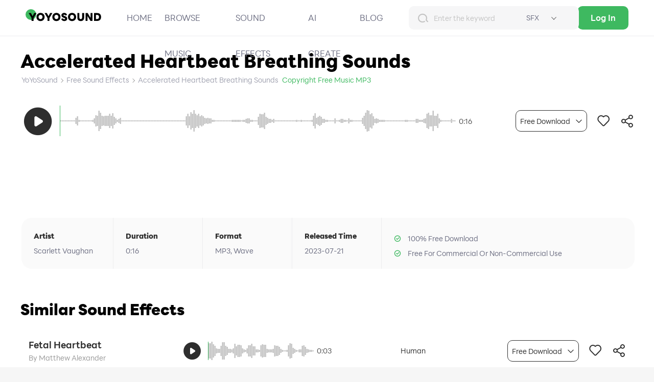

--- FILE ---
content_type: text/html; charset=utf-8
request_url: https://yoyosound.com/sound/accelerated-heartbeat-breathing-sounds_1203442
body_size: 15660
content:
<!doctype html>
<html data-n-head-ssr lang="en" data-n-head="%7B%22lang%22:%7B%22ssr%22:%22en%22%7D%7D">

<head >
  <meta charset="utf-8">
  <meta http-equiv="x-dns-prefetch-control" content="on">
  <link rel="dns-prefetch" href="https://js.yoyosound.com">
  <link rel="preconnect" href="https://js.yoyosound.com">
  <link rel="dns-prefetch" href="https://img.yoyosound.com">
  <link rel="preconnect" href="https://img.yoyosound.com">
  <!-- Google Tag Manager -->
  <script>function loadTagManager(){!function(e,t,a,n,o){e[n]=e[n]||[],e[n].push({"gtm.start":(new Date).getTime(),event:"gtm.js"});var g=t.getElementsByTagName(a)[0],r=t.createElement(a);r.async=!0,r.src="https://www.googletagmanager.com/gtm.js?id=G-RPWY3ZP8QM",g.parentNode.insertBefore(r,g)}(window,document,"script","dataLayer")}window.addEventListener("load",(function(){setTimeout(loadTagManager,2e3)}))</script>
  <!-- End Google Tag Manager -->

  <meta data-n-head="ssr" name="viewport" content="width=device-width, initial-scale=1, user-scalable=no"><meta data-n-head="ssr" name="referrer" content="no-referrer-when-downgrade"><meta data-n-head="ssr" data-hid="i18n-og" property="og:locale" content="en"><meta data-n-head="ssr" data-hid="og:type" property="og:type" content="website"><meta data-n-head="ssr" data-hid="og:site_name" property="og:site_name" content="YoYoSound"><meta data-n-head="ssr" data-hid="og:url" property="og:url" content="https://yoyosound.com/sound/accelerated-heartbeat-breathing-sounds_1203442"><meta data-n-head="ssr" data-hid="og:image:width" property="og:image:width" content="600"><meta data-n-head="ssr" data-hid="og:image:height" property="og:image:height" content="315"><meta data-n-head="ssr" data-hid="og:image" property="og:image" content="https://img.yoyosound.com/resource/img/yoyo/share/og-img.png"><meta data-n-head="ssr" data-hid="description" name="description" content="Download this royalty free Accelerated Heartbeat Breathing sound effect for video or audio project. Find thousands of free sounds and noises at YoYoSound."><meta data-n-head="ssr" data-hid="keywords" name="keywords" content="Accelerated Heartbeat Breathing sounds, sound effect, noises"><meta data-n-head="ssr" data-hid="og:title" property="og:title" content="Accelerated Heartbeat Breathing Sound Effect | Download Free - YoYoSound"><meta data-n-head="ssr" data-hid="og:description" property="og:description" content="Download this royalty free Accelerated Heartbeat Breathing sound effect for video or audio project. Find thousands of free sounds and noises at YoYoSound."><title>Accelerated Heartbeat Breathing Sound Effect | Download Free - YoYoSound</title><link data-n-head="ssr" rel="shortcut icon" href="/favicon.ico"><link data-n-head="ssr" rel="icon" sizes="16x16 32x32 64x64" href="/favicon.ico"><link data-n-head="ssr" rel="icon" type="image/png" sizes="192x192" href="/favicon-192.png"><link data-n-head="ssr" rel="icon" type="image/png" sizes="96x96" href="/favicon-96.png"><link data-n-head="ssr" rel="icon" type="image/png" sizes="64x64" href="/favicon-64.png"><link data-n-head="ssr" rel="icon" type="image/png" sizes="32x32" href="/favicon-32.png"><link data-n-head="ssr" rel="icon" type="image/png" sizes="16x16" href="/favicon-16.png"><link data-n-head="ssr" rel="icon" href="/logo.svg"><link data-n-head="ssr" data-hid="i18n-alt-en" rel="alternate" href="https://yoyosound.com/sound/accelerated-heartbeat-breathing-sounds_1203442" hreflang="en"><link data-n-head="ssr" data-hid="i18n-xd" rel="alternate" href="https://yoyosound.com/sound/accelerated-heartbeat-breathing-sounds_1203442" hreflang="x-default"><link data-n-head="ssr" data-hid="i18n-can" rel="canonical" href="https://yoyosound.com/sound/accelerated-heartbeat-breathing-sounds_1203442"><link data-n-head="ssr" data-hid="alternate-hreflang-default" rel="alternate" href="https://yoyosound.com/sound/accelerated-heartbeat-breathing-sounds_1203442" hreflang="x-default"><link data-n-head="ssr" data-hid="canonical" rel="canonical" href="https://yoyosound.com/sound/accelerated-heartbeat-breathing-sounds_1203442"><script data-n-head="ssr" type="application/ld+json">{"@context":"https://schema.org","@type":"Organization","url":"https://yoyosound.com","logo":"https://yoyosound.com/logo1.jpg"}</script><script data-n-head="ssr" src="https://www.googletagmanager.com/gtag/js?id=G-RPWY3ZP8QM" async></script><script data-n-head="ssr" src="https://accounts.google.com/gsi/client" async></script><script data-n-head="ssr" type="application/ld+json">{"@context":"https://schema.org","@type":"BreadcrumbList","itemListElement":[{"@type":"ListItem","position":1,"name":"Yoyosound","item":"https://yoyosound.com"},{"@type":"ListItem","position":2,"name":"Free Sound Effects","item":"https://yoyosound.com/free-sound-effects"},{"@type":"ListItem","position":3,"name":"Accelerated Heartbeat Breathing Sounds","item":"https://yoyosound.com/sound/accelerated-heartbeat-breathing-sounds_1203442"}]}</script><link rel="preload" href="//js.yoyosound.com/client/31fae57da44e8046a7dc.js" as="script"><link rel="preload" href="//js.yoyosound.com/client/c62057e735b5c152b192.js" as="script"><link rel="preload" href="//js.yoyosound.com/client/9975d8c8e81931055152.js" as="script"><link rel="preload" href="//js.yoyosound.com/client/54da5e734d27a3416208.js" as="script"><link rel="preload" href="//js.yoyosound.com/client/10508b72bd372cea3b34.js" as="script"><link rel="preload" href="//js.yoyosound.com/client/12c1958d65acb33a61cb.js" as="script"><link rel="preload" href="//js.yoyosound.com/client/979b46e494b86c393e07.js" as="script"><link rel="preload" href="//js.yoyosound.com/client/9ae0031cb122aeed6be8.js" as="script"><link rel="preload" href="//js.yoyosound.com/client/2c8c7fad26a19b12d74d.js" as="script"><link rel="preload" href="//js.yoyosound.com/client/css/8b85539.css" as="style"><link rel="preload" href="//js.yoyosound.com/client/56ade99d4386f6ba8125.js" as="script"><link rel="preload" href="//js.yoyosound.com/client/1027c15adcbcc0945e47.js" as="script"><link rel="preload" href="//js.yoyosound.com/client/21ac0bc176dea029f4bf.js" as="script"><link rel="preload" href="//js.yoyosound.com/client/0550a62d49035fed7c25.js" as="script"><link rel="preload" href="//js.yoyosound.com/client/css/22b739d.css" as="style"><link rel="preload" href="//js.yoyosound.com/client/e3ead2b6d71f332610bd.js" as="script"><link rel="preload" href="//js.yoyosound.com/client/css/e22ffbc.css" as="style"><link rel="preload" href="//js.yoyosound.com/client/62557eb216bdfc59714e.js" as="script"><link rel="preload" href="//js.yoyosound.com/client/css/4cd9e98.css" as="style"><link rel="preload" href="//js.yoyosound.com/client/077b5e6f78729aed243f.js" as="script"><link rel="preload" href="//js.yoyosound.com/client/css/298e1a8.css" as="style"><link rel="preload" href="//js.yoyosound.com/client/d3d2f7f5e4a4c393ec14.js" as="script"><link rel="preload" href="//js.yoyosound.com/client/css/a1cbb55.css" as="style"><link rel="preload" href="//js.yoyosound.com/client/d2bf77c78398bd0eecdc.js" as="script"><link rel="stylesheet" href="//js.yoyosound.com/client/css/8b85539.css"><link rel="stylesheet" href="//js.yoyosound.com/client/css/22b739d.css"><link rel="stylesheet" href="//js.yoyosound.com/client/css/e22ffbc.css"><link rel="stylesheet" href="//js.yoyosound.com/client/css/4cd9e98.css"><link rel="stylesheet" href="//js.yoyosound.com/client/css/298e1a8.css"><link rel="stylesheet" href="//js.yoyosound.com/client/css/a1cbb55.css">
</head>

<body >

  <!-- Google Tag Manager (noscript) -->
  <noscript><iframe src="https://www.googletagmanager.com/ns.html?id=G-RPWY3ZP8QM" height="0" width="0" style="display:none;visibility:hidden"></iframe></noscript>
  <!-- End Google Tag Manager (noscript) -->

  <div data-server-rendered="true" id="__nuxt"><!----><div id="__layout"><div class="wrap" style="padding-top:70px;" data-v-476934bc><!----> <header id="header" class="top0" data-v-4d93a08d data-v-476934bc><div class="header-content flex pr" data-v-4d93a08d><div class="logo" data-v-4d93a08d><a href="/" class="h-logo nuxt-link-active" data-v-4d93a08d><svg aria-hidden="true" class="icon" data-v-4d93a08d><use xlink:href="#icon-yoyosound" data-v-4d93a08d></use></svg></a></div> <div class="header-nav-lists main-cen" data-v-4d93a08d><div class="header-nav-items" data-v-4d93a08d><a href="/" data-v-4d93a08d>
          HOME
        </a></div> <div class="header-nav-items music" data-v-4d93a08d><a href="/copyright-free-music" data-v-4d93a08d>
          BROWSE MUSIC
        </a> <div class="drop-menu music-menu" data-v-4d93a08d><div class="menu-content" data-v-4d93a08d><p class="name" data-v-4d93a08d>Mood</p> <div class="tag-box flex" data-v-4d93a08d><a href="/copyright-free-music/relaxing" class="menu-item" data-v-4d93a08d>
                Relaxing
              </a><a href="/copyright-free-music/happy" class="menu-item" data-v-4d93a08d>
                Happy
              </a><a href="/copyright-free-music/romantic" class="menu-item" data-v-4d93a08d>
                Romantic
              </a><a href="/copyright-free-music/inspirational" class="menu-item" data-v-4d93a08d>
                Inspirational
              </a><a href="/copyright-free-music/epic" class="menu-item" data-v-4d93a08d>
                Epic
              </a><a href="/copyright-free-music/energetic" class="menu-item" data-v-4d93a08d>
                Energetic
              </a><a href="/copyright-free-music/fashion" class="menu-item" data-v-4d93a08d>
                Fashion
              </a><a href="/copyright-free-music/emotional" class="menu-item" data-v-4d93a08d>
                Emotional
              </a><a href="/copyright-free-music/carefree" class="menu-item" data-v-4d93a08d>
                Carefree
              </a><a href="/copyright-free-music/restless" class="menu-item" data-v-4d93a08d>
                Restless
              </a><a href="/copyright-free-music/tense" class="menu-item" data-v-4d93a08d>
                Tense
              </a><a href="/copyright-free-music/scary" class="menu-item" data-v-4d93a08d>
                Scary
              </a></div></div><div class="menu-content" data-v-4d93a08d><p class="name" data-v-4d93a08d>Theme</p> <div class="tag-box flex" data-v-4d93a08d><a href="/copyright-free-music/corporate" class="menu-item" data-v-4d93a08d>
                Corporate
              </a><a href="/copyright-free-music/commercial-use" class="menu-item" data-v-4d93a08d>
                Commercial
              </a><a href="/copyright-free-music/technology" class="menu-item" data-v-4d93a08d>
                Technology
              </a><a href="/copyright-free-music/fashion-beauty" class="menu-item" data-v-4d93a08d>
                Fashion＆Beauty
              </a><a href="/copyright-free-music/sport" class="menu-item" data-v-4d93a08d>
                Sport
              </a><a href="/copyright-free-music/cooking" class="menu-item" data-v-4d93a08d>
                Cooking
              </a><a href="/copyright-free-music/comedy" class="menu-item" data-v-4d93a08d>
                Comedy
              </a><a href="/copyright-free-music/sci-fi" class="menu-item" data-v-4d93a08d>
                Sci-fi
              </a><a href="/copyright-free-music/documentary" class="menu-item" data-v-4d93a08d>
                Documentary
              </a><a href="/copyright-free-music/thriller" class="menu-item" data-v-4d93a08d>
                Thriller
              </a><a href="/copyright-free-music/adventure" class="menu-item" data-v-4d93a08d>
                Adventure
              </a><a href="/copyright-free-music/horror" class="menu-item" data-v-4d93a08d>
                Horror
              </a><a href="/copyright-free-music/dance" class="menu-item" data-v-4d93a08d>
                Dance
              </a><a href="/copyright-free-music/holiday" class="menu-item" data-v-4d93a08d>
                Holiday
              </a><a href="/copyright-free-music/game" class="menu-item" data-v-4d93a08d>
                Game
              </a><a href="/copyright-free-music/pet" class="menu-item" data-v-4d93a08d>
                Pet
              </a><a href="/copyright-free-music/meditation" class="menu-item" data-v-4d93a08d>
                Meditation
              </a><a href="/copyright-free-music/wedding-romance" class="menu-item" data-v-4d93a08d>
                Wedding/Romance
              </a><a href="/copyright-free-music/travel" class="menu-item" data-v-4d93a08d>
                Travel
              </a></div></div><div class="menu-content" data-v-4d93a08d><p class="name" data-v-4d93a08d>Genre</p> <div class="tag-box flex" data-v-4d93a08d><a href="/copyright-free-music/pop" class="menu-item" data-v-4d93a08d>
                Pop
              </a><a href="/copyright-free-music/funk" class="menu-item" data-v-4d93a08d>
                Funk
              </a><a href="/copyright-free-music/electronic-other" class="menu-item" data-v-4d93a08d>
                Electronic
              </a><a href="/copyright-free-music/ambience-other" class="menu-item" data-v-4d93a08d>
                Ambience
              </a><a href="/copyright-free-music/orchestral" class="menu-item" data-v-4d93a08d>
                Orchestral
              </a></div></div><div class="menu-content" data-v-4d93a08d><p class="name" data-v-4d93a08d>Instrument</p> <div class="tag-box flex" data-v-4d93a08d><a href="/copyright-free-music/electric-guitar" class="menu-item" data-v-4d93a08d>
                Electric guitar
              </a><a href="/copyright-free-music/bass" class="menu-item" data-v-4d93a08d>
                Bass
              </a><a href="/copyright-free-music/electronic-drum" class="menu-item" data-v-4d93a08d>
                Electronic drum
              </a><a href="/copyright-free-music/acoustic-piano" class="menu-item" data-v-4d93a08d>
                Acoustic piano
              </a><a href="/copyright-free-music/percussion" class="menu-item" data-v-4d93a08d>
                Percussion
              </a><a href="/copyright-free-music/orchestral" class="menu-item" data-v-4d93a08d>
                Orchestral
              </a><a href="/copyright-free-music/copper-tube-other" class="menu-item" data-v-4d93a08d>
                Copper tube
              </a></div></div></div></div> <div class="header-nav-items sound" data-v-4d93a08d><a href="/free-sound-effects" data-v-4d93a08d>
          SOUND EFFECTS
        </a> <div class="drop-menu sound-menu" data-v-4d93a08d><div class="menu-content" data-v-4d93a08d><p class="name" data-v-4d93a08d>SOUND EFFECTS</p> <div class="tag-box flex" data-v-4d93a08d><a href="/free-sound-effects/human" class="menu-item" data-v-4d93a08d>
                Human
              </a><a href="/free-sound-effects/ambience" class="menu-item" data-v-4d93a08d>
                Ambience
              </a><a href="/free-sound-effects/essentials" class="menu-item" data-v-4d93a08d>
                Essentials
              </a><a href="/free-sound-effects/daily-life" class="menu-item" data-v-4d93a08d>
                Daily life
              </a><a href="/free-sound-effects/storytelling" class="menu-item" data-v-4d93a08d>
                Storytelling
              </a><a href="/free-sound-effects/game-ui" class="menu-item" data-v-4d93a08d>
                Game＆UI
              </a><a href="/free-sound-effects/war-action" class="menu-item" data-v-4d93a08d>
                War＆Action
              </a></div></div></div></div> <div class="header-nav-items sound" data-v-4d93a08d><a href="/ai-create" data-v-4d93a08d> AI CREATE
        </a></div> <div class="header-nav-items sound" data-v-4d93a08d><a href="/blog-list" data-v-4d93a08d> BLOG </a></div></div> <div class="header-search pr" data-v-4d93a08d><div class="search-main pr" data-v-4d93a08d><i class="iconfont icon-sousuo" data-v-4d93a08d></i> <input type="text" placeholder="Enter the keyword" value="" class="search-input" data-v-4d93a08d> <div class="search-type" data-v-4d93a08d><span data-v-4d93a08d>Music</span> <div class="search-type-drop-wrap" data-v-4d93a08d><ul class="search-type-drop" data-v-4d93a08d><li data-v-4d93a08d>
                Music
              </li> <li data-v-4d93a08d>
                SFX
              </li></ul></div></div> <div id="search-drop" style="display:none;" data-v-deea7786 data-v-4d93a08d><div class="search-drop-box" data-v-deea7786><!----> <!----></div></div></div> <!----></div> <button type="button" class="btn-show-search iconfont iconsousuo1" data-v-4d93a08d></button> <div class="user-info cross-cen" data-v-4d93a08d><div class="before-login fl login-btn" data-v-4d93a08d><div class="btn-login-and-register" data-v-4d93a08d><a class="btn-log" data-v-4d93a08d>
            Log In
          </a></div></div> <!----></div> <button class="btn-show-search-mobile iconfont icon-sousuo" data-v-4d93a08d></button> <button class="btn-show-nav-mobile iconfont icon-caidan" data-v-4d93a08d></button></div> <div class="header-search-mobile" data-v-4d93a08d><ul class="search-tab-list flex" data-v-4d93a08d><li class="search-tab-item active" data-v-4d93a08d>
        Music
      </li> <li class="search-tab-item" data-v-4d93a08d>
        SFX
      </li></ul> <div class="search-input-box pr" data-v-4d93a08d><input type="text" placeholder="Enter the keyword" value="" class="search-input-mobile" data-v-4d93a08d> <i class="iconfont icon-sousuo" data-v-4d93a08d></i> <i class="iconfont icon-a-Frame100" data-v-4d93a08d></i> <div id="search-drop" style="display:none;" data-v-deea7786 data-v-4d93a08d><div class="search-drop-box" data-v-deea7786><!----> <!----></div></div></div></div> <div class="header-nav-mobile-wrap" data-v-4d93a08d><div class="header-nav-mobile dir-c" data-v-4d93a08d><div class="nav-list-mobile" data-v-4d93a08d><a href="/" class="nav-item-mobile" data-v-4d93a08d>
          HOME
        </a> <a href="/copyright-free-music" class="nav-item-mobile" data-v-4d93a08d>
          BROWSE MUSIC
        </a> <a href="/free-sound-effects" class="nav-item-mobile" data-v-4d93a08d>
          SOUND EFFECTS
        </a> <div class="nav-item-mobile account" data-v-4d93a08d><a href="/blog-list" class="nav-item-mobile" data-v-4d93a08d> BLOG
          </a> </div> <button class="nav-item-mobile login" data-v-4d93a08d>
          Log In
        </button> <!----></div></div></div> <div id="g_id_onload" data-client_id="1045111139050-hik2bgcfp4vi53qkc43pktlhs5isfgjm.apps.googleusercontent.com" data-login_uri="https://yoyosound.com/weapi/login/login-with-friend?type=gg" data-skip_prompt_cookie="session_data" data-v-4d93a08d></div></header> <div id="page-track-detail" data-v-2210188f data-v-476934bc><div class="track-show-wrap w1200 sound" data-v-2210188f><h1 data-v-2210188f>Accelerated Heartbeat Breathing Sounds</h1> <div class="page-bread-crumbs" data-v-2210188f><i class="iconfont iconweizhi" data-v-2210188f></i> <a href="/" class="crumb link nuxt-link-active" data-v-2210188f>YoYoSound</a> <a href="/free-sound-effects" class="crumb link" data-v-2210188f>Free Sound Effects</a> <!----> <span class="crumb" data-v-2210188f>
        Accelerated Heartbeat Breathing Sounds
        <span class="audio-format" data-v-2210188f>Copyright Free Music MP3</span></span></div> <ul class="music-list" data-v-96d1aec6 data-v-2210188f><li class="flex" data-v-96d1aec6><div class="info" style="display:none;" data-v-96d1aec6><a href="/sound/accelerated-heartbeat-breathing-sounds_1203442" aria-current="page" title="Accelerated Heartbeat Breathing Sounds " class="title text-overflow nuxt-link-exact-active nuxt-link-active" data-v-96d1aec6>Accelerated Heartbeat Breathing Sounds</a> <p class="author" data-v-96d1aec6>By Scarlett Vaughan</p> <div class="more" data-v-96d1aec6><p class="iconfont icon-gengduo" data-v-96d1aec6></p> <ul class="drop" data-v-96d1aec6><li data-v-96d1aec6><p data-v-96d1aec6>MP3</p> <p class="iconfont icon-download" data-v-96d1aec6></p></li> <li data-v-96d1aec6><p data-v-96d1aec6>WAV</p> <p class="iconfont icon-download" data-v-96d1aec6></p></li> <li data-v-96d1aec6><p data-v-96d1aec6>Favour</p> <p class="iconfont icon-xin-xiankuang" data-v-96d1aec6></p></li> <li data-v-96d1aec6><p data-v-96d1aec6>Copy Link</p> <p class="iconfont icon-fenxiang" data-v-96d1aec6></p></li></ul></div></div> <!----> <div class="tempo" style="display:none;" data-v-96d1aec6>0</div> <!----> <div class="btn-box flex" data-v-96d1aec6><div class="download" data-v-96d1aec6><p class="down" data-v-96d1aec6>Free Download<i class="iconfont icon-jiantou-xia tran" data-v-96d1aec6></i></p> <ul class="drop" data-v-96d1aec6><li data-v-96d1aec6><p data-v-96d1aec6>MP3</p> <p class="iconfont icon-download" data-v-96d1aec6></p></li> <li data-v-96d1aec6><p data-v-96d1aec6>WAV</p> <p class="iconfont icon-download" data-v-96d1aec6></p></li></ul></div> <div class="collect" data-v-96d1aec6><i class="iconfont icon-xin-xiankuang" data-v-96d1aec6></i> <p data-v-96d1aec6>Favour</p></div> <div class="share" data-v-96d1aec6><i class="iconfont icon-fenxiang" data-v-96d1aec6></i> <p data-v-96d1aec6>Copy Link</p></div></div></li></ul></div> <div class="page-track-detail-wrap w1200" data-v-2210188f><div class="info-wrap" data-v-2210188f><ul class="tag-box sound-tag-box" data-v-2210188f><li class="sound-tag flex pr" data-v-2210188f> </li></ul> <table data-v-2210188f><tbody class="info-table" data-v-2210188f><tr class="info-item" data-v-2210188f><td class="info-title" data-v-2210188f>Artist</td> <td class="info-value" data-v-2210188f>Scarlett Vaughan</td></tr> <tr class="info-item" data-v-2210188f><td class="info-title" data-v-2210188f>Duration</td> <td class="info-value" data-v-2210188f>0:16</td></tr> <tr class="info-item" data-v-2210188f><td class="info-title" data-v-2210188f>Format</td> <td class="info-value" data-v-2210188f>MP3, Wave</td></tr> <tr class="info-item" data-v-2210188f><td class="info-title" data-v-2210188f>Released Time</td> <td class="info-value" data-v-2210188f>2023-07-21</td></tr> <tr class="info-item" data-v-2210188f><td class="info-value" data-v-2210188f><i class="iconfont icon-yuan-duigou" data-v-2210188f></i> 100% Free Download</td> <td class="info-value" data-v-2210188f><i class="iconfont icon-yuan-duigou" data-v-2210188f></i> Free For Commercial Or Non-Commercial Use</td></tr></tbody></table></div> <div class="rec-audio-wrap" data-v-2210188f><h2 class="rec-title" data-v-2210188f>Similar Sound Effects</h2> <ul class="music-list" data-v-96d1aec6 data-v-2210188f><li class="flex" data-v-96d1aec6><div class="info" style="display:;" data-v-96d1aec6><a href="/sound/fetal-heartbeat_2614" title="Fetal Heartbeat Sound Effects Free" class="title text-overflow" data-v-96d1aec6>Fetal Heartbeat</a> <p class="author" data-v-96d1aec6>By Matthew Alexander</p> <div class="more" data-v-96d1aec6><p class="iconfont icon-gengduo" data-v-96d1aec6></p> <ul class="drop" data-v-96d1aec6><li data-v-96d1aec6><p data-v-96d1aec6>MP3</p> <p class="iconfont icon-download" data-v-96d1aec6></p></li> <li data-v-96d1aec6><p data-v-96d1aec6>WAV</p> <p class="iconfont icon-download" data-v-96d1aec6></p></li> <li data-v-96d1aec6><p data-v-96d1aec6>Favour</p> <p class="iconfont icon-xin-xiankuang" data-v-96d1aec6></p></li> <li data-v-96d1aec6><p data-v-96d1aec6>Copy Link</p> <p class="iconfont icon-fenxiang" data-v-96d1aec6></p></li></ul></div></div> <!----> <div class="tempo" style="display:none;" data-v-96d1aec6>0</div> <!----> <div class="btn-box flex" data-v-96d1aec6><div class="download" data-v-96d1aec6><p class="down" data-v-96d1aec6>Free Download<i class="iconfont icon-jiantou-xia tran" data-v-96d1aec6></i></p> <ul class="drop" data-v-96d1aec6><li data-v-96d1aec6><p data-v-96d1aec6>MP3</p> <p class="iconfont icon-download" data-v-96d1aec6></p></li> <li data-v-96d1aec6><p data-v-96d1aec6>WAV</p> <p class="iconfont icon-download" data-v-96d1aec6></p></li></ul></div> <div class="collect" data-v-96d1aec6><i class="iconfont icon-xin-xiankuang" data-v-96d1aec6></i> <p data-v-96d1aec6>Favour</p></div> <div class="share" data-v-96d1aec6><i class="iconfont icon-fenxiang" data-v-96d1aec6></i> <p data-v-96d1aec6>Copy Link</p></div></div></li><li class="flex" data-v-96d1aec6><div class="info" style="display:;" data-v-96d1aec6><a href="/sound/take-a-breath_2575" title="Take a Breath Sound Effects Free" class="title text-overflow" data-v-96d1aec6>Take a Breath</a> <p class="author" data-v-96d1aec6>By Matthew Alexander</p> <div class="more" data-v-96d1aec6><p class="iconfont icon-gengduo" data-v-96d1aec6></p> <ul class="drop" data-v-96d1aec6><li data-v-96d1aec6><p data-v-96d1aec6>MP3</p> <p class="iconfont icon-download" data-v-96d1aec6></p></li> <li data-v-96d1aec6><p data-v-96d1aec6>WAV</p> <p class="iconfont icon-download" data-v-96d1aec6></p></li> <li data-v-96d1aec6><p data-v-96d1aec6>Favour</p> <p class="iconfont icon-xin-xiankuang" data-v-96d1aec6></p></li> <li data-v-96d1aec6><p data-v-96d1aec6>Copy Link</p> <p class="iconfont icon-fenxiang" data-v-96d1aec6></p></li></ul></div></div> <!----> <div class="tempo" style="display:none;" data-v-96d1aec6>0</div> <!----> <div class="btn-box flex" data-v-96d1aec6><div class="download" data-v-96d1aec6><p class="down" data-v-96d1aec6>Free Download<i class="iconfont icon-jiantou-xia tran" data-v-96d1aec6></i></p> <ul class="drop" data-v-96d1aec6><li data-v-96d1aec6><p data-v-96d1aec6>MP3</p> <p class="iconfont icon-download" data-v-96d1aec6></p></li> <li data-v-96d1aec6><p data-v-96d1aec6>WAV</p> <p class="iconfont icon-download" data-v-96d1aec6></p></li></ul></div> <div class="collect" data-v-96d1aec6><i class="iconfont icon-xin-xiankuang" data-v-96d1aec6></i> <p data-v-96d1aec6>Favour</p></div> <div class="share" data-v-96d1aec6><i class="iconfont icon-fenxiang" data-v-96d1aec6></i> <p data-v-96d1aec6>Copy Link</p></div></div></li><li class="flex" data-v-96d1aec6><div class="info" style="display:;" data-v-96d1aec6><a href="/sound/data-continues-to-accelerate_4758" title="Data Continues To Accelerate Sound Effects Free" class="title text-overflow" data-v-96d1aec6>Data Continues To Accelerate</a> <p class="author" data-v-96d1aec6>By Everly Wood</p> <div class="more" data-v-96d1aec6><p class="iconfont icon-gengduo" data-v-96d1aec6></p> <ul class="drop" data-v-96d1aec6><li data-v-96d1aec6><p data-v-96d1aec6>MP3</p> <p class="iconfont icon-download" data-v-96d1aec6></p></li> <li data-v-96d1aec6><p data-v-96d1aec6>WAV</p> <p class="iconfont icon-download" data-v-96d1aec6></p></li> <li data-v-96d1aec6><p data-v-96d1aec6>Favour</p> <p class="iconfont icon-xin-xiankuang" data-v-96d1aec6></p></li> <li data-v-96d1aec6><p data-v-96d1aec6>Copy Link</p> <p class="iconfont icon-fenxiang" data-v-96d1aec6></p></li></ul></div></div> <!----> <div class="tempo" style="display:none;" data-v-96d1aec6>0</div> <!----> <div class="btn-box flex" data-v-96d1aec6><div class="download" data-v-96d1aec6><p class="down" data-v-96d1aec6>Free Download<i class="iconfont icon-jiantou-xia tran" data-v-96d1aec6></i></p> <ul class="drop" data-v-96d1aec6><li data-v-96d1aec6><p data-v-96d1aec6>MP3</p> <p class="iconfont icon-download" data-v-96d1aec6></p></li> <li data-v-96d1aec6><p data-v-96d1aec6>WAV</p> <p class="iconfont icon-download" data-v-96d1aec6></p></li></ul></div> <div class="collect" data-v-96d1aec6><i class="iconfont icon-xin-xiankuang" data-v-96d1aec6></i> <p data-v-96d1aec6>Favour</p></div> <div class="share" data-v-96d1aec6><i class="iconfont icon-fenxiang" data-v-96d1aec6></i> <p data-v-96d1aec6>Copy Link</p></div></div></li><li class="flex" data-v-96d1aec6><div class="info" style="display:;" data-v-96d1aec6><a href="/sound/the-sound-of-a-thunderstorm_2761" title="The Sound of a Thunderstorm Sound Effects Free" class="title text-overflow" data-v-96d1aec6>The Sound of a Thunderstorm</a> <p class="author" data-v-96d1aec6>By Matthew Alexander</p> <div class="more" data-v-96d1aec6><p class="iconfont icon-gengduo" data-v-96d1aec6></p> <ul class="drop" data-v-96d1aec6><li data-v-96d1aec6><p data-v-96d1aec6>MP3</p> <p class="iconfont icon-download" data-v-96d1aec6></p></li> <li data-v-96d1aec6><p data-v-96d1aec6>WAV</p> <p class="iconfont icon-download" data-v-96d1aec6></p></li> <li data-v-96d1aec6><p data-v-96d1aec6>Favour</p> <p class="iconfont icon-xin-xiankuang" data-v-96d1aec6></p></li> <li data-v-96d1aec6><p data-v-96d1aec6>Copy Link</p> <p class="iconfont icon-fenxiang" data-v-96d1aec6></p></li></ul></div></div> <!----> <div class="tempo" style="display:none;" data-v-96d1aec6>0</div> <!----> <div class="btn-box flex" data-v-96d1aec6><div class="download" data-v-96d1aec6><p class="down" data-v-96d1aec6>Free Download<i class="iconfont icon-jiantou-xia tran" data-v-96d1aec6></i></p> <ul class="drop" data-v-96d1aec6><li data-v-96d1aec6><p data-v-96d1aec6>MP3</p> <p class="iconfont icon-download" data-v-96d1aec6></p></li> <li data-v-96d1aec6><p data-v-96d1aec6>WAV</p> <p class="iconfont icon-download" data-v-96d1aec6></p></li></ul></div> <div class="collect" data-v-96d1aec6><i class="iconfont icon-xin-xiankuang" data-v-96d1aec6></i> <p data-v-96d1aec6>Favour</p></div> <div class="share" data-v-96d1aec6><i class="iconfont icon-fenxiang" data-v-96d1aec6></i> <p data-v-96d1aec6>Copy Link</p></div></div></li><li class="flex" data-v-96d1aec6><div class="info" style="display:;" data-v-96d1aec6><a href="/sound/dangerous-adjacent-tone-gradually-accelerated_4370" title="Dangerous Adjacent Tone Gradually Accelerated Sound Effects Free" class="title text-overflow" data-v-96d1aec6>Dangerous Adjacent Tone Gradually Accelerated</a> <p class="author" data-v-96d1aec6>By Matthew Alexander</p> <div class="more" data-v-96d1aec6><p class="iconfont icon-gengduo" data-v-96d1aec6></p> <ul class="drop" data-v-96d1aec6><li data-v-96d1aec6><p data-v-96d1aec6>MP3</p> <p class="iconfont icon-download" data-v-96d1aec6></p></li> <li data-v-96d1aec6><p data-v-96d1aec6>WAV</p> <p class="iconfont icon-download" data-v-96d1aec6></p></li> <li data-v-96d1aec6><p data-v-96d1aec6>Favour</p> <p class="iconfont icon-xin-xiankuang" data-v-96d1aec6></p></li> <li data-v-96d1aec6><p data-v-96d1aec6>Copy Link</p> <p class="iconfont icon-fenxiang" data-v-96d1aec6></p></li></ul></div></div> <!----> <div class="tempo" style="display:none;" data-v-96d1aec6>0</div> <!----> <div class="btn-box flex" data-v-96d1aec6><div class="download" data-v-96d1aec6><p class="down" data-v-96d1aec6>Free Download<i class="iconfont icon-jiantou-xia tran" data-v-96d1aec6></i></p> <ul class="drop" data-v-96d1aec6><li data-v-96d1aec6><p data-v-96d1aec6>MP3</p> <p class="iconfont icon-download" data-v-96d1aec6></p></li> <li data-v-96d1aec6><p data-v-96d1aec6>WAV</p> <p class="iconfont icon-download" data-v-96d1aec6></p></li></ul></div> <div class="collect" data-v-96d1aec6><i class="iconfont icon-xin-xiankuang" data-v-96d1aec6></i> <p data-v-96d1aec6>Favour</p></div> <div class="share" data-v-96d1aec6><i class="iconfont icon-fenxiang" data-v-96d1aec6></i> <p data-v-96d1aec6>Copy Link</p></div></div></li><li class="flex" data-v-96d1aec6><div class="info" style="display:;" data-v-96d1aec6><a href="/sound/magical-ice-sound_3090" title="Magical Ice Sound Sound Effects Free" class="title text-overflow" data-v-96d1aec6>Magical Ice Sound</a> <p class="author" data-v-96d1aec6>By Matthew Alexander</p> <div class="more" data-v-96d1aec6><p class="iconfont icon-gengduo" data-v-96d1aec6></p> <ul class="drop" data-v-96d1aec6><li data-v-96d1aec6><p data-v-96d1aec6>MP3</p> <p class="iconfont icon-download" data-v-96d1aec6></p></li> <li data-v-96d1aec6><p data-v-96d1aec6>WAV</p> <p class="iconfont icon-download" data-v-96d1aec6></p></li> <li data-v-96d1aec6><p data-v-96d1aec6>Favour</p> <p class="iconfont icon-xin-xiankuang" data-v-96d1aec6></p></li> <li data-v-96d1aec6><p data-v-96d1aec6>Copy Link</p> <p class="iconfont icon-fenxiang" data-v-96d1aec6></p></li></ul></div></div> <!----> <div class="tempo" style="display:none;" data-v-96d1aec6>0</div> <!----> <div class="btn-box flex" data-v-96d1aec6><div class="download" data-v-96d1aec6><p class="down" data-v-96d1aec6>Free Download<i class="iconfont icon-jiantou-xia tran" data-v-96d1aec6></i></p> <ul class="drop" data-v-96d1aec6><li data-v-96d1aec6><p data-v-96d1aec6>MP3</p> <p class="iconfont icon-download" data-v-96d1aec6></p></li> <li data-v-96d1aec6><p data-v-96d1aec6>WAV</p> <p class="iconfont icon-download" data-v-96d1aec6></p></li></ul></div> <div class="collect" data-v-96d1aec6><i class="iconfont icon-xin-xiankuang" data-v-96d1aec6></i> <p data-v-96d1aec6>Favour</p></div> <div class="share" data-v-96d1aec6><i class="iconfont icon-fenxiang" data-v-96d1aec6></i> <p data-v-96d1aec6>Copy Link</p></div></div></li></ul> <a href="/free-sound-effects-so/accelerated-heartbeat-breathing-sounds" class="btn-more" data-v-2210188f>
        More Tracks
        <i class="iconfont icon-a-Frame7" data-v-2210188f></i></a> <div class="footer" data-v-2210188f><div class="page-bread-crumbs" data-v-2210188f><i class="iconfont iconweizhi" data-v-2210188f></i> <a href="/" class="crumb link nuxt-link-active" data-v-2210188f>YoYoSound</a> <a href="/free-sound-effects" class="crumb link" data-v-2210188f>Free Sound Effects</a> <!----> <span class="crumb" data-v-2210188f>
            Accelerated Heartbeat Breathing Sounds
            <span class="audio-format" data-v-2210188f>Copyright Free Music MP3</span></span></div></div></div></div></div> <!----> <div data-v-476934bc></div> <!----> <!----></div></div></div><script>window.__NUXT__=(function(a,b,c,d,e,f,g,h,i,j,k,l,m,n,o,p,q,r,s,t,u,v,w,x,y,z,A,B,C,D,E,F,G,H,I,J,K,L,M,N,O,P,Q,R,S,T,U,V,W,X,Y,Z,_,$,aa,ab,ac,ad,ae,af,ag,ah,ai,aj,ak,al,am,an,ao,ap,aq,ar,as,at,au,av,aw,ax,ay,az,aA,aB,aC,aD,aE,aF,aG,aH,aI,aJ,aK,aL,aM,aN,aO,aP,aQ,aR,aS,aT,aU,aV,aW,aX,aY,aZ,a_,a$,ba,bb,bc,bd,be,bf,bg,bh,bi,bj,bk,bl,bm,bn,bo,bp,bq,br,bs,bt,bu,bv,bw,bx,by,bz,bA,bB,bC,bD,bE,bF,bG,bH,bI,bJ,bK,bL,bM,bN,bO,bP,bQ,bR,bS,bT,bU,bV,bW,bX,bY,bZ,b_,b$,ca,cb,cc,cd,ce,cf,cg,ch,ci,cj,ck,cl,cm,cn,co,cp,cq,cr,cs,ct,cu,cv,cw,cx,cy,cz,cA,cB,cC,cD,cE,cF,cG,cH,cI,cJ,cK,cL,cM,cN,cO,cP,cQ,cR,cS,cT,cU,cV,cW,cX,cY,cZ,c_,c$,da,db,dc,dd,de,df,dg,dh,di,dj,dk,dl,dm,dn,do0,dp,dq,dr,ds,dt,du,dv,dw,dx,dy,dz,dA,dB,dC,dD,dE,dF,dG,dH,dI,dJ,dK,dL,dM,dN,dO,dP,dQ,dR,dS,dT,dU,dV,dW,dX,dY,dZ,d_,d$,ea,eb,ec,ed,ee,ef,eg,eh,ei,ej,ek,el,em,en,eo,ep,eq,er,es,et,eu,ev,ew,ex,ey,ez,eA,eB,eC,eD,eE,eF,eG,eH,eI,eJ,eK,eL,eM,eN,eO,eP,eQ,eR,eS,eT,eU,eV,eW,eX,eY,eZ,e_,e$,fa,fb,fc,fd,fe,ff,fg,fh,fi,fj,fk,fl,fm,fn,fo,fp,fq,fr,fs,ft,fu,fv,fw,fx,fy,fz,fA,fB,fC,fD,fE,fF,fG,fH,fI,fJ,fK,fL,fM,fN,fO,fP,fQ,fR,fS,fT,fU,fV,fW,fX,fY,fZ,f_,f$,ga,gb,gc,gd,ge,gf,gg,gh,gi,gj,gk,gl,gm,gn,go,gp,gq,gr,gs,gt,gu,gv,gw,gx,gy,gz,gA,gB,gC,gD,gE,gF,gG,gH,gI,gJ,gK,gL,gM,gN,gO,gP,gQ,gR,gS,gT,gU,gV,gW,gX,gY,gZ,g_,g$,ha,hb,hc,hd,he,hf,hg,hh,hi,hj,hk,hl,hm,hn,ho,hp,hq,hr,hs,ht,hu,hv,hw,hx,hy,hz,hA,hB,hC,hD,hE,hF,hG,hH,hI,hJ,hK,hL,hM,hN,hO,hP,hQ,hR,hS,hT,hU,hV,hW,hX,hY,hZ,h_,h$,ia,ib,ic,id,ie,if0,ig,ih,ii,ij,ik,il,im,in0,io,ip,iq,ir,is,it,iu,iv,iw,ix,iy,iz,iA,iB,iC,iD,iE,iF,iG,iH,iI,iJ,iK,iL,iM){return {layout:"default",data:[{headTDK:{title:"Accelerated Heartbeat Breathing Sound Effect | Download Free - YoYoSound",description:"Download this royalty free Accelerated Heartbeat Breathing sound effect for video or audio project. Find thousands of free sounds and noises at YoYoSound.",keyword:"Accelerated Heartbeat Breathing sounds, sound effect, noises",h1:"Accelerated Heartbeat Breathing"},descTag:i,jsonData:"{\"@context\":\"https:\\\u002F\\\u002Fschema.org\",\"@type\":\"BreadcrumbList\",\"itemListElement\":[{\"@type\":\"ListItem\",\"position\":1,\"name\":\"Yoyosound\",\"item\":\"https:\\\u002F\\\u002Fyoyosound.com\"},{\"@type\":\"ListItem\",\"position\":2,\"name\":\"Free Sound Effects\",\"item\":\"https:\\\u002F\\\u002Fyoyosound.com\\\u002Ffree-sound-effects\"},{\"@type\":\"ListItem\",\"position\":3,\"name\":\"Accelerated Heartbeat Breathing Sounds\",\"item\":\"https:\\\u002F\\\u002Fyoyosound.com\\\u002Fsound\\\u002Faccelerated-heartbeat-breathing-sounds_1203442\"}]}",thirdNavUrl:"\u002Ffree-sound-effects",audioInfo:{id:"1203442",uid:"1145601",title:"Accelerated Heartbeat Breathing Sounds",bpm:a,duration:"0:16",version:e,deleted:a,cover_url:i,is_free:e,preview_url:"https:\u002F\u002Fimg.yoyosound.com\u002Faudio\u002Fpreview_audio\u002F2023-07-21\u002F2a2290db9183f0fb086a17c981df201e.mp3",cert_url:i,score_url:i,audio_url:"\u002Faudio\u002Fpreview\u002F2023-07-21\u002F2a2290db9183f0fb086a17c981df201e.mp3",wave_json_url:"https:\u002F\u002Fimg.yoyosound.com\u002Fwave_data\u002F2023\u002F07\u002F4b8cd949ffbca926cf006dc58a02f808.json",type:d,created_at:"2023-07-21 16:23:28",owner:d,vip_down:e,is_top:a,preview_url2:i,is_voice:a,seo_title:bl,tags:i,state:o,parent_id:a,tag:[],slave:[],rec_kw:bl,author:"Scarlett Vaughan",avatar:"\u002F\u002Fjs.houzi8.com\u002Fclient\u002Fimg\u002F56fe579.jpg",pinyin:bl,is_collect:j,has_down_auth:j,_title:"Accelerated heartbeat breathing",has_wave:A},recList:[{id:$,uid:aa,title:"Fetal Heartbeat",bpm:a,duration:"0:03",version:e,cover_url:"https:\u002F\u002Fimg.yoyosound.com\u002Faudio-cover\u002F2020\u002F10\u002F10\u002F58ee071cb6ba783d15b1e63153bff361.jpg",is_free:a,preview_url:"https:\u002F\u002Fimg.yoyosound.com\u002Faudio\u002Ffree_sound\u002F2020\u002F11\u002F18\u002F98612823e5bd7a12fa715ed34147f342.mp3",wave_json_url:"https:\u002F\u002Fimg.yoyosound.com\u002Fwave_data\u002F2020\u002F09\u002F4b9cd4178227912265e68b4916aaa48a.json",type:d,owner:e,vip_down:e,seo_title:"fetal-heartbeat",tag:[{aid:$,tag_id:B,kind:b,name:bm,pid:a,pinyin:J,seo_name:J},{aid:$,tag_id:s,kind:b,name:ad,pid:a,pinyin:C,seo_name:C},{aid:$,tag_id:r,kind:b,name:cw,pid:a,pinyin:ae,seo_name:ae},{aid:$,tag_id:cx,kind:b,name:cy,pid:B,pinyin:af,seo_name:af}],slave:[],tags:[],author:ab,is_collect:j},{id:"2575",uid:aa,title:"Take a Breath",bpm:a,duration:"0:01",version:e,cover_url:"https:\u002F\u002Fimg.yoyosound.com\u002Faudio-cover\u002F2020\u002F10\u002F10\u002F674ea80b6f3979d0529138c6021ceaca.jpg",is_free:a,preview_url:"https:\u002F\u002Fimg.yoyosound.com\u002Faudio\u002Ffree_sound\u002F2020\u002F11\u002F18\u002Fd075aaa255224f78cbcccfba0eedd224.mp3",wave_json_url:"https:\u002F\u002Fimg.yoyosound.com\u002Fwave_data\u002F2020\u002F09\u002Fb997836e5600b6f691cabb1953fa097b.json",type:d,owner:e,vip_down:e,seo_title:"take-a-breath",tag:[],slave:[],tags:[],author:ab,is_collect:j},{id:"4758",uid:"18",title:"Data Continues To Accelerate",bpm:a,duration:"0:05",version:e,cover_url:"https:\u002F\u002Fimg.yoyosound.com\u002Faudio-cover\u002F2020-10-29\u002F4e89c8cbea9001499301d54117d16b5a.jpg",is_free:e,preview_url:"https:\u002F\u002Fimg.yoyosound.com\u002Faudio\u002Ffree_sound\u002F2020\u002F11\u002F18\u002Fdata-continues-to-accelerate-sound-effect-4758.mp3",wave_json_url:"https:\u002F\u002Fimg.yoyosound.com\u002Fwave_data\u002F2020\u002F10\u002F10cffa21efc42b6f3c283d5b42c4c5e0.json",type:d,owner:e,vip_down:e,seo_title:"data-continues-to-accelerate",tag:[],slave:[],tags:[],author:"Everly Wood",is_collect:j},{id:ag,uid:aa,title:"The Sound of a Thunderstorm",bpm:a,duration:"0:43",version:e,cover_url:"https:\u002F\u002Fimg.yoyosound.com\u002Faudio-cover\u002F2020\u002F10\u002F10\u002F5ed11236f93f37b963e2c31b212f9e6f.jpg",is_free:a,preview_url:"https:\u002F\u002Fimg.yoyosound.com\u002Faudio\u002Ffree_sound\u002F2020\u002F11\u002F18\u002F2d628bc7ecacf39864651359809f3285.mp3",wave_json_url:"https:\u002F\u002Fimg.yoyosound.com\u002Fwave_data\u002F2020\u002F09\u002F5c3ce1ba3af54746a34d81b5c3217a77.json",type:d,owner:e,vip_down:e,seo_title:"the-sound-of-a-thunderstorm",tag:[{aid:ag,tag_id:D,kind:b,name:ah,pid:a,pinyin:ai,seo_name:ai},{aid:ag,tag_id:s,kind:b,name:ad,pid:a,pinyin:C,seo_name:C},{aid:ag,tag_id:cz,kind:b,name:cA,pid:D,pinyin:aj,seo_name:aj}],slave:[],tags:[],author:ab,is_collect:j},{id:"4370",uid:aa,title:"Dangerous Adjacent Tone Gradually Accelerated",bpm:a,duration:"0:10",version:e,cover_url:"https:\u002F\u002Fimg.yoyosound.com\u002Faudio-cover\u002F2020\u002F10\u002F30\u002Fb1b3faed25c7e38fe464d97b37058e86.jpg",is_free:a,preview_url:"https:\u002F\u002Fimg.yoyosound.com\u002Faudio\u002Ffree_sound\u002F2020\u002F11\u002F18\u002Fdangerous-adjacent-tone-gradually-accelerated-sound-effect-4370.mp3",wave_json_url:"https:\u002F\u002Fimg.yoyosound.com\u002Fwave_data\u002F2020\u002F10\u002Faa0341cb06e4183ce7783acb0783ca06.json",type:d,owner:e,vip_down:e,seo_title:"dangerous-adjacent-tone-gradually-accelerated",tag:[],slave:[],tags:[],author:ab,is_collect:j},{id:K,uid:aa,title:"Magical Ice Sound",bpm:a,duration:"0:02",version:e,cover_url:"https:\u002F\u002Fimg.yoyosound.com\u002Faudio-cover\u002F2020\u002F10\u002F10\u002Fbc0d382e8c9f9590eb03f8977af287c2.jpg",is_free:a,preview_url:"https:\u002F\u002Fimg.yoyosound.com\u002Faudio\u002Ffree_sound\u002F2020\u002F11\u002F18\u002Fa625e850f46ddfad904b5a6223960a82.mp3",wave_json_url:"https:\u002F\u002Fimg.yoyosound.com\u002Fwave_data\u002F2020\u002F09\u002Fba297d81aa54e2fa52d512917102e80a.json",type:d,owner:e,vip_down:e,seo_title:"magical-ice-sound",tag:[{aid:K,tag_id:B,kind:b,name:bm,pid:a,pinyin:J,seo_name:J},{aid:K,tag_id:t,kind:b,name:cB,pid:a,pinyin:ak,seo_name:ak},{aid:K,tag_id:s,kind:b,name:ad,pid:a,pinyin:C,seo_name:C},{aid:K,tag_id:L,kind:b,name:cC,pid:a,pinyin:al,seo_name:al},{aid:K,tag_id:cD,kind:b,name:cE,pid:t,pinyin:am,seo_name:am}],slave:[],tags:[],author:ab,is_collect:j}],keywordList:[],isRecMuisc:j}],fetch:{},error:bn,state:{isMobile:l,ENV:"prod",LOCALE:"en",DOMAIN:"yoyosound.com",headTDK:{title:"Royalty free Music - yoyosound",description:"Download free copyright-free background music and take your videos to the next level! Use our MP3 tracks for YouTube, social media, films, and more.",keyword:i,h1:"Copyright Free Background Music Free Download"},loginBoxShow:l,loginBoxCount:j,foreignLogWay:"login",isLogin:l,userInfo:{uid:j,username:i,avatar:i},vipInfo:{music_vip:{vip_type:j,expire_at:i,auth_num:A,source:j},sound_vip:{vip_type:j,expire_at:i,auth_num:A,source:j},voice_vip:{vip_type:j,expire_at:i,auth_num:A,source:j}},couponInfo:{kind:j,type:j,vip_type:j,expire_at:i},countInfo:{audio_total:120000,vipDownMusicNum:100000,vipDownSoundNum:15000},musicTagList:[{kind:A,kind_name:cF,tag_list:[{id:cG,kind:e,name:cH,pid:m,count:cI,sort:cJ,pinyin:an,seo_name:an,child:[]},{id:cK,kind:e,name:cL,pid:m,count:ao,sort:ap,pinyin:aq,seo_name:aq,child:[]},{id:bo,kind:e,name:cM,pid:m,count:cN,sort:ar,pinyin:as,seo_name:as,child:[]},{id:cO,kind:e,name:cP,pid:m,count:cQ,sort:at,pinyin:au,seo_name:au,child:[]},{id:cR,kind:e,name:cS,pid:av,count:aw,sort:cT,pinyin:ax,seo_name:ax,child:[]},{id:cU,kind:e,name:cV,pid:m,count:cW,sort:cX,pinyin:ay,seo_name:ay,child:[]},{id:cY,kind:e,name:cZ,pid:m,count:c_,sort:c$,pinyin:az,seo_name:az,child:[]},{id:da,kind:e,name:db,pid:av,count:aA,sort:dc,pinyin:aB,seo_name:aB,child:[]},{id:dd,kind:e,name:de,pid:m,count:df,sort:dg,pinyin:aC,seo_name:aC,child:[]},{id:dh,kind:e,name:di,pid:m,count:dj,sort:dk,pinyin:aD,seo_name:aD,child:[]},{id:aE,kind:e,name:dl,pid:m,count:dm,sort:dn,pinyin:aF,seo_name:aF,child:[]},{id:do0,kind:e,name:dp,pid:m,count:dq,sort:a,pinyin:aG,seo_name:aG,child:[]}]},{kind:dr,kind_name:ds,tag_list:[{id:h,kind:d,name:"Ads＆Promos",pid:a,count:"833",sort:"48710",pinyin:dt,seo_name:dt,child:[{id:du,kind:d,name:dv,pid:h,count:dw,sort:dx,pinyin:aH,seo_name:aH,child:[]},{id:bp,kind:d,name:dy,pid:h,count:dz,sort:dA,pinyin:aI,seo_name:aI,child:[]},{id:dB,kind:d,name:dC,pid:h,count:k,sort:dD,pinyin:aJ,seo_name:aJ,child:[]},{id:dE,kind:d,name:dF,pid:h,count:dG,sort:dH,pinyin:aK,seo_name:aK,child:[]},{id:bq,kind:d,name:br,pid:h,count:k,sort:dI,pinyin:M,seo_name:M,child:[]},{id:dJ,kind:d,name:dK,pid:h,count:k,sort:a,pinyin:aL,seo_name:aL,child:[]}]},{id:p,kind:d,name:"Cinematic＆TV",pid:a,count:"554",sort:"42918",pinyin:dL,seo_name:dL,child:[{id:bs,kind:d,name:bt,pid:p,count:k,sort:dM,pinyin:N,seo_name:N,child:[]},{id:o,kind:d,name:bu,pid:p,count:k,sort:dN,pinyin:O,seo_name:O,child:[]},{id:bv,kind:d,name:dO,pid:p,count:k,sort:dP,pinyin:aM,seo_name:aM,child:[]},{id:aN,kind:d,name:dQ,pid:p,count:k,sort:dR,pinyin:aO,seo_name:aO,child:[]},{id:dS,kind:d,name:dT,pid:p,count:bw,sort:dU,pinyin:aP,seo_name:aP,child:[]},{id:dV,kind:d,name:dW,pid:p,count:aA,sort:dX,pinyin:aQ,seo_name:aQ,child:[]}]},{id:bx,kind:d,name:"Ambient Music",pid:a,count:"435",sort:"32752",pinyin:dY,seo_name:dY,child:[{id:dZ,kind:d,name:d_,pid:bx,count:k,sort:d$,pinyin:aR,seo_name:aR,child:[]}]},{id:by,kind:d,name:"Holiday＆Seasonal",pid:a,count:"595",sort:"21441",pinyin:ea,seo_name:ea,child:[{id:eb,kind:d,name:ec,pid:by,count:k,sort:ed,pinyin:aS,seo_name:aS,child:[]}]},{id:bz,kind:d,name:"Gaming",pid:a,count:"362",sort:"17572",pinyin:ee,seo_name:ee,child:[{id:ef,kind:d,name:eg,pid:bz,count:k,sort:eh,pinyin:aT,seo_name:aT,child:[]}]},{id:"429",kind:d,name:"Season\u002Fweather",pid:a,count:k,sort:"2150",pinyin:ei,seo_name:ei,child:[]},{id:u,kind:d,name:"Life\u002FVlog",pid:a,count:L,sort:a,pinyin:ej,seo_name:ej,child:[{id:bA,kind:d,name:ek,pid:u,count:el,sort:em,pinyin:aU,seo_name:aU,child:[]},{id:en,kind:d,name:eo,pid:u,count:k,sort:ep,pinyin:aV,seo_name:aV,child:[]},{id:eq,kind:d,name:er,pid:u,count:es,sort:et,pinyin:aW,seo_name:aW,child:[]},{id:eu,kind:d,name:ev,pid:u,count:ew,sort:ex,pinyin:aX,seo_name:aX,child:[]}]}]},{kind:ey,kind_name:ez,tag_list:[{id:eA,kind:o,name:eB,pid:eC,count:ao,sort:ap,pinyin:aY,seo_name:aY,child:[]},{id:eD,kind:o,name:eE,pid:eF,count:eG,sort:eH,pinyin:aZ,seo_name:aZ,child:[]},{id:eI,kind:o,name:a_,pid:eJ,count:eK,sort:eL,pinyin:E,seo_name:E,child:[]},{id:eM,kind:o,name:eN,pid:eO,count:aN,sort:eP,pinyin:a$,seo_name:a$,child:[]},{id:"217",kind:o,name:"Easy listening",pid:"389",count:bv,sort:a,pinyin:eQ,seo_name:eQ,child:[]},{id:eR,kind:o,name:ah,pid:eS,count:aw,sort:a,pinyin:ba,seo_name:ba,child:[]}]},{kind:eT,kind_name:eU,tag_list:[{id:eV,kind:h,name:eW,pid:bb,count:eX,sort:eY,pinyin:bc,seo_name:bc,child:[]},{id:eZ,kind:h,name:e_,pid:bd,count:e$,sort:ar,pinyin:be,seo_name:be,child:[]},{id:bB,kind:h,name:fa,pid:ac,count:fb,sort:at,pinyin:bf,seo_name:bf,child:[]},{id:fc,kind:h,name:a_,pid:bC,count:fd,sort:fe,pinyin:E,seo_name:E,child:[]},{id:ff,kind:h,name:fg,pid:ac,count:aE,sort:d,pinyin:I,seo_name:I,child:[]},{id:"109",kind:h,name:"Strings",pid:bC,count:"273",sort:e,pinyin:fh,seo_name:fh,child:[]},{id:fi,kind:h,name:fj,pid:fk,count:fl,sort:e,pinyin:bg,seo_name:bg,child:[]},{id:"458",kind:h,name:"Wooden guitar",pid:ac,count:"126",sort:a,pinyin:fm,seo_name:fm,child:[]},{id:"450",kind:h,name:"Synthesizer",pid:bb,count:bq,sort:a,pinyin:fn,seo_name:fn,child:[]},{id:fo,kind:h,name:fp,pid:bd,count:fq,sort:a,pinyin:bh,seo_name:bh,child:[]}]}],musicHotTagList:[{kind:A,kind_name:cF,tag_list:[{id:cG,kind:e,name:cH,pid:m,count:cI,sort:cJ,pinyin:an,seo_name:an,child:[]},{id:cK,kind:e,name:cL,pid:m,count:ao,sort:ap,pinyin:aq,seo_name:aq,child:[]},{id:bo,kind:e,name:cM,pid:m,count:cN,sort:ar,pinyin:as,seo_name:as,child:[]},{id:cO,kind:e,name:cP,pid:m,count:cQ,sort:at,pinyin:au,seo_name:au,child:[]},{id:cU,kind:e,name:cV,pid:m,count:cW,sort:cX,pinyin:ay,seo_name:ay,child:[]},{id:cY,kind:e,name:cZ,pid:m,count:c_,sort:c$,pinyin:az,seo_name:az,child:[]},{id:dd,kind:e,name:de,pid:m,count:df,sort:dg,pinyin:aC,seo_name:aC,child:[]},{id:dh,kind:e,name:di,pid:m,count:dj,sort:dk,pinyin:aD,seo_name:aD,child:[]},{id:aE,kind:e,name:dl,pid:m,count:dm,sort:dn,pinyin:aF,seo_name:aF,child:[]},{id:do0,kind:e,name:dp,pid:m,count:dq,sort:a,pinyin:aG,seo_name:aG,child:[]},{id:cR,kind:e,name:cS,pid:av,count:aw,sort:cT,pinyin:ax,seo_name:ax,child:[]},{id:da,kind:e,name:db,pid:av,count:aA,sort:dc,pinyin:aB,seo_name:aB,child:[]}]},{kind:dr,kind_name:ds,tag_list:[{id:du,kind:d,name:dv,pid:h,count:dw,sort:dx,pinyin:aH,seo_name:aH,child:[]},{id:bp,kind:d,name:dy,pid:h,count:dz,sort:dA,pinyin:aI,seo_name:aI,child:[]},{id:dB,kind:d,name:dC,pid:h,count:k,sort:dD,pinyin:aJ,seo_name:aJ,child:[]},{id:dE,kind:d,name:dF,pid:h,count:dG,sort:dH,pinyin:aK,seo_name:aK,child:[]},{id:bq,kind:d,name:br,pid:h,count:k,sort:dI,pinyin:M,seo_name:M,child:[]},{id:dJ,kind:d,name:dK,pid:h,count:k,sort:a,pinyin:aL,seo_name:aL,child:[]},{id:bs,kind:d,name:bt,pid:p,count:k,sort:dM,pinyin:N,seo_name:N,child:[]},{id:o,kind:d,name:bu,pid:p,count:k,sort:dN,pinyin:O,seo_name:O,child:[]},{id:bv,kind:d,name:dO,pid:p,count:k,sort:dP,pinyin:aM,seo_name:aM,child:[]},{id:aN,kind:d,name:dQ,pid:p,count:k,sort:dR,pinyin:aO,seo_name:aO,child:[]},{id:dS,kind:d,name:dT,pid:p,count:bw,sort:dU,pinyin:aP,seo_name:aP,child:[]},{id:dV,kind:d,name:dW,pid:p,count:aA,sort:dX,pinyin:aQ,seo_name:aQ,child:[]},{id:dZ,kind:d,name:d_,pid:bx,count:k,sort:d$,pinyin:aR,seo_name:aR,child:[]},{id:eb,kind:d,name:ec,pid:by,count:k,sort:ed,pinyin:aS,seo_name:aS,child:[]},{id:ef,kind:d,name:eg,pid:bz,count:k,sort:eh,pinyin:aT,seo_name:aT,child:[]},{id:bA,kind:d,name:ek,pid:u,count:el,sort:em,pinyin:aU,seo_name:aU,child:[]},{id:en,kind:d,name:eo,pid:u,count:k,sort:ep,pinyin:aV,seo_name:aV,child:[]},{id:eq,kind:d,name:er,pid:u,count:es,sort:et,pinyin:aW,seo_name:aW,child:[]},{id:eu,kind:d,name:ev,pid:u,count:ew,sort:ex,pinyin:aX,seo_name:aX,child:[]}]},{kind:ey,kind_name:ez,tag_list:[{id:eA,kind:o,name:eB,pid:eC,count:ao,sort:ap,pinyin:aY,seo_name:aY,child:[]},{id:eD,kind:o,name:eE,pid:eF,count:eG,sort:eH,pinyin:aZ,seo_name:aZ,child:[]},{id:eM,kind:o,name:eN,pid:eO,count:aN,sort:eP,pinyin:a$,seo_name:a$,child:[]},{id:eR,kind:o,name:ah,pid:eS,count:aw,sort:a,pinyin:ba,seo_name:ba,child:[]},{id:eI,kind:o,name:a_,pid:eJ,count:eK,sort:eL,pinyin:E,seo_name:E,child:[]}]},{kind:eT,kind_name:eU,tag_list:[{id:bB,kind:h,name:fa,pid:ac,count:fb,sort:at,pinyin:bf,seo_name:bf,child:[]},{id:ff,kind:h,name:fg,pid:ac,count:aE,sort:d,pinyin:I,seo_name:I,child:[]},{id:fo,kind:h,name:fp,pid:bd,count:fq,sort:a,pinyin:bh,seo_name:bh,child:[]},{id:eV,kind:h,name:eW,pid:bb,count:eX,sort:eY,pinyin:bc,seo_name:bc,child:[]},{id:eZ,kind:h,name:e_,pid:bd,count:e$,sort:ar,pinyin:be,seo_name:be,child:[]},{id:fc,kind:h,name:a_,pid:bC,count:fd,sort:fe,pinyin:E,seo_name:E,child:[]},{id:fi,kind:h,name:fj,pid:fk,count:fl,sort:e,pinyin:bg,seo_name:bg,child:[]}]}],soundTagList:[{id:B,kind:b,name:bm,pid:a,count:"258",sort:fr,pinyin:J,seo_name:J,child:[{id:cx,kind:b,name:cy,pid:B,count:fs,sort:a,pinyin:af,seo_name:af,child:[]},{id:"1314",kind:b,name:"Office＆Working",pid:B,count:"100",sort:a,pinyin:ft,seo_name:ft,child:[]},{id:"1345",kind:b,name:br,pid:B,count:fs,sort:a,pinyin:M,seo_name:M,child:[]},{id:"2172",kind:b,name:"Behavior",pid:B,count:"23",sort:a,pinyin:fu,seo_name:fu,child:[]}]},{id:D,kind:b,name:ah,pid:a,count:"221",sort:"98",pinyin:ai,seo_name:ai,child:[{id:"1065",kind:b,name:"Indoor",pid:D,count:"47",sort:a,pinyin:fv,seo_name:fv,child:[]},{id:"2160",kind:b,name:"Crowds",pid:D,count:"15",sort:a,pinyin:fw,seo_name:fw,child:[]},{id:cz,kind:b,name:cA,pid:D,count:"59",sort:a,pinyin:aj,seo_name:aj,child:[]},{id:"2177",kind:b,name:"Nature",pid:D,count:fr,sort:a,pinyin:fx,seo_name:fx,child:[]},{id:"2178",kind:b,name:"Outdoor",pid:D,count:"19",sort:a,pinyin:fy,seo_name:fy,child:[]}]},{id:t,kind:b,name:cB,pid:a,count:"343",sort:"97",pinyin:ak,seo_name:ak,child:[{id:"930",kind:b,name:"Animal",pid:t,count:bb,sort:a,pinyin:fz,seo_name:fz,child:[]},{id:"1221",kind:b,name:"Transportation",pid:t,count:"49",sort:a,pinyin:fA,seo_name:fA,child:[]},{id:q,kind:b,name:"Industry",pid:t,count:"7",sort:a,pinyin:fB,seo_name:fB,child:[{id:"1334",kind:b,name:"Electric motor",pid:q,count:a,sort:a,pinyin:fC,seo_name:fC,child:[]},{id:"1335",kind:b,name:bD,pid:q,count:a,sort:a,pinyin:P,seo_name:P,child:[]},{id:"1336",kind:b,name:"The motor",pid:q,count:a,sort:a,pinyin:fD,seo_name:fD,child:[]},{id:"1337",kind:b,name:"The elevator",pid:q,count:a,sort:a,pinyin:fE,seo_name:fE,child:[]},{id:"1338",kind:b,name:Q,pid:q,count:a,sort:a,pinyin:Q,seo_name:Q,child:[]},{id:"1339",kind:b,name:v,pid:q,count:a,sort:a,pinyin:v,seo_name:v,child:[]},{id:"1340",kind:b,name:"Electric generator",pid:q,count:a,sort:a,pinyin:fF,seo_name:fF,child:[]},{id:"1341",kind:b,name:"The turbine",pid:q,count:a,sort:a,pinyin:fG,seo_name:fG,child:[]},{id:"1342",kind:b,name:"The water pump",pid:q,count:a,sort:a,pinyin:fH,seo_name:fH,child:[]},{id:"1343",kind:b,name:"Electric drill",pid:q,count:a,sort:a,pinyin:fI,seo_name:fI,child:[]},{id:"1344",kind:b,name:"Pile driving machine",pid:q,count:a,sort:a,pinyin:fJ,seo_name:fJ,child:[]}]},{id:cD,kind:b,name:cE,pid:t,count:"219",sort:a,pinyin:am,seo_name:am,child:[]},{id:bi,kind:b,name:bD,pid:t,count:fK,sort:a,pinyin:P,seo_name:P,child:[{id:"1779",kind:b,name:"High technology",pid:bi,count:a,sort:a,pinyin:fL,seo_name:fL,child:[]},{id:"1780",kind:b,name:R,pid:bi,count:a,sort:a,pinyin:R,seo_name:R,child:[]},{id:"1781",kind:b,name:bE,pid:bi,count:a,sort:a,pinyin:S,seo_name:S,child:[]}]},{id:"1985",kind:b,name:"Instrumental",pid:t,count:"24",sort:a,pinyin:fM,seo_name:fM,child:[]}]},{id:F,kind:b,name:"Daily life",pid:a,count:"186",sort:"96",pinyin:fN,seo_name:fN,child:[{id:w,kind:b,name:"Bathroom",pid:F,count:bo,sort:a,pinyin:fO,seo_name:fO,child:[{id:"1027",kind:b,name:"The river",pid:w,count:a,sort:a,pinyin:fP,seo_name:fP,child:[]},{id:"1028",kind:b,name:"The waterfall",pid:w,count:a,sort:a,pinyin:fQ,seo_name:fQ,child:[]},{id:"1029",kind:b,name:bF,pid:w,count:a,sort:a,pinyin:bF,seo_name:bF,child:[]},{id:"1030",kind:b,name:bG,pid:w,count:a,sort:a,pinyin:bG,seo_name:bG,child:[]},{id:"1031",kind:b,name:"The stream",pid:w,count:a,sort:a,pinyin:fR,seo_name:fR,child:[]},{id:"1032",kind:b,name:bH,pid:w,count:a,sort:a,pinyin:bH,seo_name:bH,child:[]},{id:"1033",kind:b,name:bI,pid:w,count:a,sort:a,pinyin:bI,seo_name:bI,child:[]},{id:"1034",kind:b,name:"The spring water",pid:w,count:a,sort:a,pinyin:fS,seo_name:fS,child:[]}]},{id:x,kind:b,name:"Phone",pid:F,count:"63",sort:a,pinyin:fT,seo_name:fT,child:[{id:"1124",kind:b,name:"SMS",pid:x,count:a,sort:a,pinyin:fU,seo_name:fU,child:[]},{id:"1125",kind:b,name:"Taking pictures",pid:x,count:a,sort:a,pinyin:fV,seo_name:fV,child:[]},{id:"1126",kind:b,name:fW,pid:x,count:a,sort:a,pinyin:bj,seo_name:bj,child:[]},{id:"1127",kind:b,name:bJ,pid:x,count:a,sort:a,pinyin:bJ,seo_name:bJ,child:[]},{id:"1128",kind:b,name:"The keys",pid:x,count:a,sort:a,pinyin:fX,seo_name:fX,child:[]},{id:"1129",kind:b,name:"Busy tone",pid:x,count:a,sort:a,pinyin:fY,seo_name:fY,child:[]},{id:"1130",kind:b,name:"Hang up",pid:x,count:a,sort:a,pinyin:fZ,seo_name:fZ,child:[]},{id:"1131",kind:b,name:bK,pid:x,count:a,sort:a,pinyin:bK,seo_name:bK,child:[]}]},{id:n,kind:b,name:"Electronics",pid:F,count:h,sort:a,pinyin:f_,seo_name:f_,child:[{id:"1168",kind:b,name:"The refrigerator",pid:n,count:a,sort:a,pinyin:f$,seo_name:f$,child:[]},{id:"1169",kind:b,name:"TV",pid:n,count:a,sort:a,pinyin:ga,seo_name:ga,child:[]},{id:"1170",kind:b,name:T,pid:n,count:a,sort:a,pinyin:T,seo_name:T,child:[]},{id:"1171",kind:b,name:"Radio set",pid:n,count:a,sort:a,pinyin:gb,seo_name:gb,child:[]},{id:"1172",kind:b,name:"Washing machine",pid:n,count:a,sort:a,pinyin:gc,seo_name:gc,child:[]},{id:"1173",kind:b,name:"Phonograph recorder",pid:n,count:a,sort:a,pinyin:gd,seo_name:gd,child:[]},{id:"1174",kind:b,name:U,pid:n,count:a,sort:a,pinyin:U,seo_name:U,child:[]},{id:"1175",kind:b,name:"air conditioner",pid:n,count:a,sort:a,pinyin:ge,seo_name:ge,child:[]},{id:"1176",kind:b,name:"Cash register",pid:n,count:a,sort:a,pinyin:gf,seo_name:gf,child:[]},{id:"1177",kind:b,name:"Water heater",pid:n,count:a,sort:a,pinyin:gg,seo_name:gg,child:[]},{id:"1178",kind:b,name:U,pid:n,count:a,sort:a,pinyin:U,seo_name:U,child:[]},{id:"1179",kind:b,name:"Blow dryer",pid:n,count:a,sort:a,pinyin:gh,seo_name:gh,child:[]},{id:"1180",kind:b,name:"Range hood machine",pid:n,count:a,sort:a,pinyin:gi,seo_name:gi,child:[]},{id:"1181",kind:b,name:"Running machine",pid:n,count:a,sort:a,pinyin:gj,seo_name:gj,child:[]},{id:"1182",kind:b,name:"Metronome meter",pid:n,count:a,sort:a,pinyin:gk,seo_name:gk,child:[]}]},{id:"1184",kind:b,name:"Entertainment",pid:F,count:a,sort:a,pinyin:gl,seo_name:gl,child:[]},{id:"2173",kind:b,name:"Kitchen",pid:F,count:a,sort:a,pinyin:gm,seo_name:gm,child:[]},{id:"2174",kind:b,name:"Tool",pid:F,count:bA,sort:a,pinyin:gn,seo_name:gn,child:[]},{id:"2175",kind:b,name:"Furniture",pid:F,count:fK,sort:a,pinyin:go,seo_name:go,child:[]}]},{id:s,kind:b,name:ad,pid:a,count:"588",sort:"95",pinyin:C,seo_name:C,child:[{id:"1421",kind:b,name:bu,pid:s,count:"30",sort:a,pinyin:O,seo_name:O,child:[]},{id:g,kind:b,name:"Stings",pid:s,count:"56",sort:a,pinyin:gp,seo_name:gp,child:[{id:"1546",kind:b,name:"Variation of pitch",pid:g,count:a,sort:a,pinyin:gq,seo_name:gq,child:[]},{id:"1547",kind:b,name:bL,pid:g,count:a,sort:a,pinyin:V,seo_name:V,child:[]},{id:"1548",kind:b,name:"Bell\u002Fbell",pid:g,count:a,sort:a,pinyin:gr,seo_name:gr,child:[]},{id:"1549",kind:b,name:"Sound of explosion",pid:g,count:a,sort:a,pinyin:gs,seo_name:gs,child:[]},{id:"1550",kind:b,name:bM,pid:g,count:a,sort:a,pinyin:W,seo_name:W,child:[]},{id:"1551",kind:b,name:"Sound of impact",pid:g,count:a,sort:a,pinyin:gt,seo_name:gt,child:[]},{id:"1552",kind:b,name:"Pulse sound",pid:g,count:a,sort:a,pinyin:gu,seo_name:gu,child:[]},{id:"1553",kind:b,name:bN,pid:g,count:a,sort:a,pinyin:bN,seo_name:bN,child:[]},{id:"1554",kind:b,name:"Sound of waves",pid:g,count:a,sort:a,pinyin:gv,seo_name:gv,child:[]},{id:"1555",kind:b,name:"Ding dong",pid:g,count:a,sort:a,pinyin:gw,seo_name:gw,child:[]},{id:"1556",kind:b,name:bO,pid:g,count:a,sort:a,pinyin:bO,seo_name:bO,child:[]},{id:"1557",kind:b,name:"A voice",pid:g,count:a,sort:a,pinyin:gx,seo_name:gx,child:[]},{id:"1558",kind:b,name:"Science fiction elements",pid:g,count:a,sort:a,pinyin:gy,seo_name:gy,child:[]},{id:"1559",kind:b,name:"Control panel",pid:g,count:a,sort:a,pinyin:gz,seo_name:gz,child:[]},{id:"1560",kind:b,name:"Read by computer",pid:g,count:a,sort:a,pinyin:gA,seo_name:gA,child:[]},{id:"1561",kind:b,name:"Stream of data",pid:g,count:a,sort:a,pinyin:gB,seo_name:gB,child:[]},{id:"1562",kind:b,name:"Go digital",pid:g,count:a,sort:a,pinyin:gC,seo_name:gC,child:[]},{id:"1563",kind:b,name:"The distortion",pid:g,count:a,sort:a,pinyin:gD,seo_name:gD,child:[]},{id:"1564",kind:b,name:"Alarm device",pid:g,count:a,sort:a,pinyin:gE,seo_name:gE,child:[]},{id:"1565",kind:b,name:"The laser",pid:g,count:a,sort:a,pinyin:gF,seo_name:gF,child:[]},{id:"1566",kind:b,name:"Signal transmission sound",pid:g,count:a,sort:a,pinyin:gG,seo_name:gG,child:[]},{id:"1567",kind:b,name:"Aircraft vibrating wing",pid:g,count:a,sort:a,pinyin:gH,seo_name:gH,child:[]},{id:"1568",kind:b,name:bP,pid:g,count:a,sort:a,pinyin:bP,seo_name:bP,child:[]},{id:"1569",kind:b,name:"Helicopter",pid:g,count:a,sort:a,pinyin:gI,seo_name:gI,child:[]},{id:"1570",kind:b,name:X,pid:g,count:a,sort:a,pinyin:X,seo_name:X,child:[]},{id:"1571",kind:b,name:bE,pid:g,count:a,sort:a,pinyin:S,seo_name:S,child:[]},{id:"1572",kind:b,name:"Radio station",pid:g,count:a,sort:a,pinyin:gJ,seo_name:gJ,child:[]},{id:"1573",kind:b,name:"Heavy metal",pid:g,count:a,sort:a,pinyin:gK,seo_name:gK,child:[]},{id:"1574",kind:b,name:bQ,pid:g,count:a,sort:a,pinyin:bQ,seo_name:bQ,child:[]},{id:"1575",kind:b,name:"Instant element",pid:g,count:a,sort:a,pinyin:gL,seo_name:gL,child:[]},{id:"1576",kind:b,name:"Teleportation by instant",pid:g,count:a,sort:a,pinyin:gM,seo_name:gM,child:[]},{id:"1577",kind:b,name:"Pop out instantly",pid:g,count:a,sort:a,pinyin:gN,seo_name:gN,child:[]},{id:"1578",kind:b,name:bR,pid:g,count:a,sort:a,pinyin:bR,seo_name:bR,child:[]},{id:"1579",kind:b,name:"Move fast",pid:g,count:a,sort:a,pinyin:gO,seo_name:gO,child:[]},{id:"1580",kind:b,name:"Magnetic tape element",pid:g,count:a,sort:a,pinyin:gP,seo_name:gP,child:[]},{id:"1581",kind:b,name:"Strike collision - Harsh sound",pid:g,count:a,sort:a,pinyin:gQ,seo_name:gQ,child:[]},{id:"1582",kind:b,name:"Hit bump. - Suddenly",pid:g,count:a,sort:a,pinyin:gR,seo_name:gR,child:[]},{id:"1583",kind:b,name:"Through\u002Fthrough",pid:g,count:a,sort:a,pinyin:gS,seo_name:gS,child:[]},{id:"1584",kind:b,name:bS,pid:g,count:a,sort:a,pinyin:bS,seo_name:bS,child:[]},{id:"1585",kind:b,name:Y,pid:g,count:a,sort:a,pinyin:Y,seo_name:Y,child:[]},{id:"1586",kind:b,name:bT,pid:g,count:a,sort:a,pinyin:bT,seo_name:bT,child:[]},{id:"1587",kind:b,name:"The outbreak of",pid:g,count:a,sort:a,pinyin:gT,seo_name:gT,child:[]},{id:"1588",kind:b,name:"Gradually expand",pid:g,count:a,sort:a,pinyin:gU,seo_name:gU,child:[]},{id:"1589",kind:b,name:"Feedback\u002Ffeedback",pid:g,count:a,sort:a,pinyin:gV,seo_name:gV,child:[]},{id:"1590",kind:b,name:"Flow of liquid",pid:g,count:a,sort:a,pinyin:gW,seo_name:gW,child:[]},{id:"1591",kind:b,name:"Crystal\u002Fcrystal",pid:g,count:a,sort:a,pinyin:gX,seo_name:gX,child:[]},{id:"1592",kind:b,name:bU,pid:g,count:a,sort:a,pinyin:bU,seo_name:bU,child:[]},{id:"1593",kind:b,name:bV,pid:g,count:a,sort:a,pinyin:bV,seo_name:bV,child:[]}]},{id:c,kind:b,name:"Transition",pid:s,count:bs,sort:a,pinyin:gY,seo_name:gY,child:[{id:"1823",kind:b,name:"Laser splash",pid:c,count:a,sort:a,pinyin:gZ,seo_name:gZ,child:[]},{id:"1824",kind:b,name:"The bombs are gone",pid:c,count:a,sort:a,pinyin:g_,seo_name:g_,child:[]},{id:"1825",kind:b,name:bW,pid:c,count:a,sort:a,pinyin:bW,seo_name:bW,child:[]},{id:"1826",kind:b,name:"Be explosive",pid:c,count:a,sort:a,pinyin:g$,seo_name:g$,child:[]},{id:"1827",kind:b,name:bX,pid:c,count:a,sort:a,pinyin:bX,seo_name:bX,child:[]},{id:"1828",kind:b,name:bY,pid:c,count:a,sort:a,pinyin:bY,seo_name:bY,child:[]},{id:"1829",kind:b,name:"An electric shock",pid:c,count:a,sort:a,pinyin:ha,seo_name:ha,child:[]},{id:"1830",kind:b,name:"Fly over",pid:c,count:a,sort:a,pinyin:hb,seo_name:hb,child:[]},{id:"1831",kind:b,name:"Pass by",pid:c,count:a,sort:a,pinyin:hc,seo_name:hc,child:[]},{id:"1832",kind:b,name:"Science fiction",pid:c,count:a,sort:a,pinyin:hd,seo_name:hd,child:[]},{id:"1833",kind:b,name:"Transmission of space",pid:c,count:a,sort:a,pinyin:he,seo_name:he,child:[]},{id:"1834",kind:b,name:"Outer space fallers",pid:c,count:a,sort:a,pinyin:hf,seo_name:hf,child:[]},{id:"1835",kind:b,name:"Watch the sky",pid:c,count:a,sort:a,pinyin:hg,seo_name:hg,child:[]},{id:"1836",kind:b,name:"The sky",pid:c,count:a,sort:a,pinyin:hh,seo_name:hh,child:[]},{id:"1837",kind:b,name:Z,pid:c,count:a,sort:a,pinyin:Z,seo_name:Z,child:[]},{id:"1838",kind:b,name:"Supersonic flight",pid:c,count:a,sort:a,pinyin:hi,seo_name:hi,child:[]},{id:"1839",kind:b,name:"Inflatable air bag",pid:c,count:a,sort:a,pinyin:hj,seo_name:hj,child:[]},{id:"1840",kind:b,name:"Interstellar rover",pid:c,count:a,sort:a,pinyin:hk,seo_name:hk,child:[]},{id:"1841",kind:b,name:"Flight stimulator",pid:c,count:a,sort:a,pinyin:hl,seo_name:hl,child:[]},{id:"1842",kind:b,name:"The Flying Charm",pid:c,count:a,sort:a,pinyin:hm,seo_name:hm,child:[]},{id:"1843",kind:b,name:"Phaser click",pid:c,count:a,sort:a,pinyin:hn,seo_name:hn,child:[]},{id:"1844",kind:b,name:v,pid:c,count:a,sort:a,pinyin:v,seo_name:v,child:[]},{id:"1845",kind:b,name:"Cabin pressure",pid:c,count:a,sort:a,pinyin:ho,seo_name:ho,child:[]},{id:"1846",kind:b,name:"Monster magnetism",pid:c,count:a,sort:a,pinyin:hp,seo_name:hp,child:[]},{id:"1847",kind:b,name:"Subsonic sound",pid:c,count:a,sort:a,pinyin:hq,seo_name:hq,child:[]},{id:"1848",kind:b,name:"Termination of transmission",pid:c,count:a,sort:a,pinyin:hr,seo_name:hr,child:[]},{id:"1849",kind:b,name:_,pid:c,count:a,sort:a,pinyin:_,seo_name:_,child:[]},{id:"1850",kind:b,name:"Seismic steam",pid:c,count:a,sort:a,pinyin:hs,seo_name:hs,child:[]},{id:"1851",kind:b,name:"Keep falling\u002Fending",pid:c,count:a,sort:a,pinyin:ht,seo_name:ht,child:[]},{id:"1852",kind:b,name:"A scream",pid:c,count:a,sort:a,pinyin:hu,seo_name:hu,child:[]},{id:"1853",kind:b,name:bM,pid:c,count:a,sort:a,pinyin:W,seo_name:W,child:[]},{id:"1854",kind:b,name:"Scratching sound",pid:c,count:a,sort:a,pinyin:hv,seo_name:hv,child:[]},{id:"1855",kind:b,name:fW,pid:c,count:a,sort:a,pinyin:bj,seo_name:bj,child:[]},{id:"1856",kind:b,name:bL,pid:c,count:a,sort:a,pinyin:V,seo_name:V,child:[]},{id:"1857",kind:b,name:hw,pid:c,count:a,sort:a,pinyin:bk,seo_name:bk,child:[]},{id:"1858",kind:b,name:"Cut to wipe",pid:c,count:a,sort:a,pinyin:hx,seo_name:hx,child:[]},{id:"1859",kind:b,name:bZ,pid:c,count:a,sort:a,pinyin:bZ,seo_name:bZ,child:[]},{id:"1860",kind:b,name:b_,pid:c,count:a,sort:a,pinyin:b_,seo_name:b_,child:[]},{id:"1861",kind:b,name:"Electronic cacophony & stress",pid:c,count:a,sort:a,pinyin:hy,seo_name:hy,child:[]},{id:"1862",kind:b,name:"A whistle",pid:c,count:a,sort:a,pinyin:hz,seo_name:hz,child:[]},{id:"1863",kind:b,name:"Enhancement of echo",pid:c,count:a,sort:a,pinyin:hA,seo_name:hA,child:[]},{id:"1864",kind:b,name:"The sound barrier",pid:c,count:a,sort:a,pinyin:hB,seo_name:hB,child:[]},{id:"1865",kind:b,name:y,pid:c,count:a,sort:a,pinyin:y,seo_name:y,child:[]},{id:"1866",kind:b,name:y,pid:c,count:a,sort:a,pinyin:y,seo_name:y,child:[]},{id:"1867",kind:b,name:"The Dark element",pid:c,count:a,sort:a,pinyin:hC,seo_name:hC,child:[]},{id:"1868",kind:b,name:"Deep space riser",pid:c,count:a,sort:a,pinyin:hD,seo_name:hD,child:[]},{id:"1869",kind:b,name:"Swirl flow riser",pid:c,count:a,sort:a,pinyin:hE,seo_name:hE,child:[]},{id:"1870",kind:b,name:"Rapid transformation",pid:c,count:a,sort:a,pinyin:hF,seo_name:hF,child:[]},{id:"1871",kind:b,name:"Water clock",pid:c,count:a,sort:a,pinyin:hG,seo_name:hG,child:[]},{id:"1872",kind:b,name:"Ringing in the water",pid:c,count:a,sort:a,pinyin:hH,seo_name:hH,child:[]},{id:"1873",kind:b,name:"Synthesizer and synthesizer",pid:c,count:a,sort:a,pinyin:hI,seo_name:hI,child:[]},{id:"1874",kind:b,name:b$,pid:c,count:a,sort:a,pinyin:b$,seo_name:b$,child:[]},{id:"1875",kind:b,name:"News\u002FNews",pid:c,count:a,sort:a,pinyin:hJ,seo_name:hJ,child:[]},{id:"1876",kind:b,name:ca,pid:c,count:a,sort:a,pinyin:ca,seo_name:ca,child:[]},{id:"1877",kind:b,name:"Like a dream",pid:c,count:a,sort:a,pinyin:hK,seo_name:hK,child:[]},{id:"1878",kind:b,name:"Penetrate into",pid:c,count:a,sort:a,pinyin:hL,seo_name:hL,child:[]},{id:"1879",kind:b,name:"Fall into disarray",pid:c,count:a,sort:a,pinyin:hM,seo_name:hM,child:[]},{id:"1880",kind:b,name:"Secret terror",pid:c,count:a,sort:a,pinyin:hN,seo_name:hN,child:[]},{id:"1881",kind:b,name:"The harsh cacophony moved quickly",pid:c,count:a,sort:a,pinyin:hO,seo_name:hO,child:[]}]},{id:f,kind:b,name:"Intro",pid:s,count:bw,sort:a,pinyin:hP,seo_name:hP,child:[{id:"1907",kind:b,name:bD,pid:f,count:a,sort:a,pinyin:P,seo_name:P,child:[]},{id:"1908",kind:b,name:v,pid:f,count:a,sort:a,pinyin:v,seo_name:v,child:[]},{id:"1909",kind:b,name:"A subsonic impact",pid:f,count:a,sort:a,pinyin:hQ,seo_name:hQ,child:[]},{id:"1910",kind:b,name:"Transmission\u002Ftransmission",pid:f,count:a,sort:a,pinyin:hR,seo_name:hR,child:[]},{id:"1911",kind:b,name:"System crash",pid:f,count:a,sort:a,pinyin:hS,seo_name:hS,child:[]},{id:"1912",kind:b,name:Z,pid:f,count:a,sort:a,pinyin:Z,seo_name:Z,child:[]},{id:"1913",kind:b,name:X,pid:f,count:a,sort:a,pinyin:X,seo_name:X,child:[]},{id:"1914",kind:b,name:cb,pid:f,count:a,sort:a,pinyin:cb,seo_name:cb,child:[]},{id:"1915",kind:b,name:cc,pid:f,count:a,sort:a,pinyin:cc,seo_name:cc,child:[]},{id:"1916",kind:b,name:R,pid:f,count:a,sort:a,pinyin:R,seo_name:R,child:[]},{id:"1917",kind:b,name:"Organic organisms\u002Fmicroorganisms",pid:f,count:a,sort:a,pinyin:hT,seo_name:hT,child:[]},{id:"1918",kind:b,name:"Form of life",pid:f,count:a,sort:a,pinyin:hU,seo_name:hU,child:[]},{id:"1919",kind:b,name:"The wind",pid:f,count:a,sort:a,pinyin:hV,seo_name:hV,child:[]},{id:"1920",kind:b,name:cd,pid:f,count:a,sort:a,pinyin:cd,seo_name:cd,child:[]},{id:"1921",kind:b,name:"Air pressure\u002Fwind pressure",pid:f,count:a,sort:a,pinyin:hW,seo_name:hW,child:[]},{id:"1922",kind:b,name:ce,pid:f,count:a,sort:a,pinyin:ce,seo_name:ce,child:[]},{id:"1923",kind:b,name:cf,pid:f,count:a,sort:a,pinyin:cf,seo_name:cf,child:[]},{id:"1924",kind:b,name:"The waves",pid:f,count:a,sort:a,pinyin:hX,seo_name:hX,child:[]},{id:"1925",kind:b,name:cg,pid:f,count:a,sort:a,pinyin:cg,seo_name:cg,child:[]},{id:"1926",kind:b,name:"Pebbles\u002Fboulders",pid:f,count:a,sort:a,pinyin:hY,seo_name:hY,child:[]},{id:"1927",kind:b,name:ch,pid:f,count:a,sort:a,pinyin:ch,seo_name:ch,child:[]},{id:"1928",kind:b,name:ci,pid:f,count:a,sort:a,pinyin:ci,seo_name:ci,child:[]},{id:"1929",kind:b,name:"Fluctuation of sound waves",pid:f,count:a,sort:a,pinyin:hZ,seo_name:hZ,child:[]},{id:"1930",kind:b,name:bL,pid:f,count:a,sort:a,pinyin:V,seo_name:V,child:[]},{id:"1931",kind:b,name:bM,pid:f,count:a,sort:a,pinyin:W,seo_name:W,child:[]},{id:"1932",kind:b,name:"Sound of falling water",pid:f,count:a,sort:a,pinyin:h_,seo_name:h_,child:[]},{id:"1933",kind:b,name:"A thump\u002Fthump",pid:f,count:a,sort:a,pinyin:h$,seo_name:h$,child:[]},{id:"1934",kind:b,name:hw,pid:f,count:a,sort:a,pinyin:bk,seo_name:bk,child:[]},{id:"1935",kind:b,name:"Click sound",pid:f,count:a,sort:a,pinyin:ia,seo_name:ia,child:[]},{id:"1936",kind:b,name:cj,pid:f,count:a,sort:a,pinyin:cj,seo_name:cj,child:[]},{id:"1937",kind:b,name:ck,pid:f,count:a,sort:a,pinyin:ck,seo_name:ck,child:[]},{id:"1938",kind:b,name:"Split\u002Fdisintegrate",pid:f,count:a,sort:a,pinyin:ib,seo_name:ib,child:[]},{id:"1939",kind:b,name:I,pid:f,count:a,sort:a,pinyin:I,seo_name:I,child:[]},{id:"1940",kind:b,name:cl,pid:f,count:a,sort:a,pinyin:cl,seo_name:cl,child:[]},{id:"1941",kind:b,name:Q,pid:f,count:a,sort:a,pinyin:Q,seo_name:Q,child:[]},{id:"1942",kind:b,name:cm,pid:f,count:a,sort:a,pinyin:cm,seo_name:cm,child:[]},{id:"1943",kind:b,name:"The piston",pid:f,count:a,sort:a,pinyin:ic,seo_name:ic,child:[]},{id:"1944",kind:b,name:_,pid:f,count:a,sort:a,pinyin:_,seo_name:_,child:[]},{id:"1945",kind:b,name:bE,pid:f,count:a,sort:a,pinyin:S,seo_name:S,child:[]},{id:"1946",kind:b,name:"Assembly of parts",pid:f,count:a,sort:a,pinyin:id,seo_name:id,child:[]},{id:"1947",kind:b,name:"Hit hard",pid:f,count:a,sort:a,pinyin:ie,seo_name:ie,child:[]},{id:"1948",kind:b,name:Y,pid:f,count:a,sort:a,pinyin:Y,seo_name:Y,child:[]},{id:"1949",kind:b,name:cn,pid:f,count:a,sort:a,pinyin:cn,seo_name:cn,child:[]},{id:"1950",kind:b,name:"Cut the meat",pid:f,count:a,sort:a,pinyin:if0,seo_name:if0,child:[]},{id:"1951",kind:b,name:co,pid:f,count:a,sort:a,pinyin:co,seo_name:co,child:[]},{id:"1952",kind:b,name:y,pid:f,count:a,sort:a,pinyin:y,seo_name:y,child:[]},{id:"1953",kind:b,name:"Atmosphere\u002Fsurround",pid:f,count:a,sort:a,pinyin:ig,seo_name:ig,child:[]},{id:"1954",kind:b,name:cp,pid:f,count:a,sort:a,pinyin:cp,seo_name:cp,child:[]},{id:"1955",kind:b,name:cq,pid:f,count:a,sort:a,pinyin:cq,seo_name:cq,child:[]},{id:"1956",kind:b,name:"A whoosh",pid:f,count:a,sort:a,pinyin:ih,seo_name:ih,child:[]}]},{id:"2126",kind:b,name:bt,pid:s,count:"16",sort:a,pinyin:N,seo_name:N,child:[]}]},{id:r,kind:b,name:cw,pid:a,count:"231",sort:bB,pinyin:ae,seo_name:ae,child:[{id:G,kind:b,name:"Character",pid:r,count:a,sort:a,pinyin:ii,seo_name:ii,child:[{id:"749",kind:b,name:"Minotaur",pid:G,count:a,sort:a,pinyin:ij,seo_name:ij,child:[]},{id:"750",kind:b,name:"The dwarf",pid:G,count:a,sort:a,pinyin:ik,seo_name:ik,child:[]},{id:"751",kind:b,name:"The orcs",pid:G,count:a,sort:a,pinyin:il,seo_name:il,child:[]},{id:"752",kind:b,name:"The elves",pid:G,count:a,sort:a,pinyin:im,seo_name:im,child:[]},{id:"753",kind:b,name:"The troll",pid:G,count:a,sort:a,pinyin:in0,seo_name:in0,child:[]},{id:"754",kind:b,name:"The samurai",pid:G,count:a,sort:a,pinyin:io,seo_name:io,child:[]},{id:"755",kind:b,name:"Ninja.",pid:G,count:a,sort:a,pinyin:ip,seo_name:ip,child:[]}]},{id:"1410",kind:b,name:"Movement",pid:r,count:iq,sort:a,pinyin:ir,seo_name:ir,child:[]},{id:"2064",kind:b,name:"Feedback",pid:r,count:is,sort:a,pinyin:it,seo_name:it,child:[]},{id:"2089",kind:b,name:"Skill",pid:r,count:bp,sort:a,pinyin:iu,seo_name:iu,child:[]},{id:"2105",kind:b,name:"Glitch",pid:r,count:o,sort:a,pinyin:iv,seo_name:iv,child:[]},{id:"2111",kind:b,name:"Victory",pid:r,count:a,sort:a,pinyin:iw,seo_name:iw,child:[]},{id:"2112",kind:b,name:"Defeat",pid:r,count:b,sort:a,pinyin:ix,seo_name:ix,child:[]},{id:"2117",kind:b,name:"Notification",pid:r,count:d,sort:a,pinyin:iy,seo_name:iy,child:[]}]},{id:L,kind:b,name:cC,pid:a,count:"425",sort:"93",pinyin:al,seo_name:al,child:[{id:H,kind:b,name:"Cold Weapon War",pid:L,count:iq,sort:a,pinyin:iz,seo_name:iz,child:[{id:"783",kind:b,name:"The sword",pid:H,count:a,sort:a,pinyin:iA,seo_name:iA,child:[]},{id:"784",kind:b,name:"The knife",pid:H,count:a,sort:a,pinyin:iB,seo_name:iB,child:[]},{id:"785",kind:b,name:cr,pid:H,count:a,sort:a,pinyin:cr,seo_name:cr,child:[]},{id:"787",kind:b,name:"A whip",pid:H,count:a,sort:a,pinyin:iC,seo_name:iC,child:[]},{id:"2130",kind:b,name:"The ejection",pid:H,count:a,sort:a,pinyin:iD,seo_name:iD,child:[]},{id:"2131",kind:b,name:cs,pid:H,count:a,sort:a,pinyin:cs,seo_name:cs,child:[]},{id:"2132",kind:b,name:"Bow & Crossbow",pid:H,count:a,sort:a,pinyin:iE,seo_name:iE,child:[]}]},{id:z,kind:b,name:"Modern Warfare",pid:L,count:is,sort:a,pinyin:iF,seo_name:iF,child:[{id:"796",kind:b,name:T,pid:z,count:a,sort:a,pinyin:T,seo_name:T,child:[]},{id:"797",kind:b,name:ct,pid:z,count:a,sort:a,pinyin:ct,seo_name:ct,child:[]},{id:"798",kind:b,name:cu,pid:z,count:a,sort:a,pinyin:cu,seo_name:cu,child:[]},{id:"799",kind:b,name:"Cannon of a cannon",pid:z,count:a,sort:a,pinyin:iG,seo_name:iG,child:[]},{id:"800",kind:b,name:"The bullet",pid:z,count:a,sort:a,pinyin:iH,seo_name:iH,child:[]},{id:"801",kind:b,name:"Hand grenade",pid:z,count:a,sort:a,pinyin:iI,seo_name:iI,child:[]},{id:"802",kind:b,name:"The rockets",pid:z,count:a,sort:a,pinyin:iJ,seo_name:iJ,child:[]},{id:"803",kind:b,name:"Fighter aircraft",pid:z,count:a,sort:a,pinyin:iK,seo_name:iK,child:[]}]},{id:"888",kind:b,name:"Death",pid:L,count:e,sort:a,pinyin:iL,seo_name:iL,child:[]}]}],hotWords:[],hasSign:j,Isdownload:l,IsFooterAudio:l,footerIsHide:l,audioPlayInfo:{title:i,cover_url:i,id:i,duration:i,slave:[],is_collect:l,preview_url:i,wave:i},has_down_auth:l,downId:i,activityId:cv,isPlay:l,playProcess:j,isCollect:l,slaveId:a,audioPlayList:[],audioPlayIndex:cv,isAutoPlayNext:l,musicianId:i,playingPage:i,proBar:j,playCount:j,deviceType:l,searchType:A,searchOwner:A,searchWord:i,isAgentPage:l,isShowTopTip:l,peiyueActiveKindIndex:e,peiyueIsShowAllMoodTag:l,peiyueIsShowAllGenreTag:l,peiyueIsShowAllInstrumentTag:l,peiyueActiveTag1Id:i,soundActiveKindIndex:cv,isShowDownload:l,downloadInfo:bn,isShowPay:l,payInfo:bn,aliAWSCLoaded:l,activaInput:l,copyright:l,downTitle:i,config:{},i18n:{routeParams:{}}},serverRendered:true,routePath:"\u002Fsound\u002Faccelerated-heartbeat-breathing-sounds_1203442",config:{_app:{basePath:iM,assetsPath:iM,cdnURL:"\u002F\u002Fjs.yoyosound.com\u002Fclient\u002F"}}}}("0","5","1822","2","1","1906","1545","4","",0,"101",false,"34","1167","3","372","1333","744","743","2124","739","pulse","1026","1123","blow","792",1,"834","storytelling","1011","orchestral","1110","747","782","bass","human","3090","746","sport","comedy","sci-fi","robot","gear","mechanical","electric-power","radio","timer","sound-of-beep","a-buzz","electrical","reverse","space","metal","2614","46545","Matthew Alexander","53","Storytelling","game-ui","voices-body-sound","2761","Ambience","ambience","weather","essentials","war-action","tv-show","relaxing","267","40000","happy","35000","romantic","25000","inspirational","43","111","tense","epic","energetic","121","scary","fashion","emotional","355","carefree","restless","corporate","commercial-use","technology","fashion-beauty","cooking","documentary","172","thriller","adventure","horror","dance","holiday","game","pet","meditation","wedding-romance","travel","pop","funk","Orchestral","electronic-other","ambience-other","51","acoustic-piano","401","percussion","electric-guitar","copper-tube-other","electronic-drum","1776","the-bell","the-noise","accelerated-heartbeat-breathing-sounds","Human",null,"37","6","187","Sport","150","Comedy","Sci-fi","151","181","428","376","373","25","94","406","Robot","Electric power","ocean","swamp","lakes","jiang","dial","vibration","Sound of beep","A buzz","noise","tremolo","flight","evolution","winding","transitions","wipe","scanner","weird","blasting","break","electricity","whoops","drops","undo","whip","hydraulic","medical","grand","pressure","water","liquid","sand","wood","flashing","debris","distorted","glass","rotating","locked","drum","impact","dagger","archery","missile","signal",-1,"Game＆UI","748","Voices＆Body Sound","2176","Weather","Essentials","War＆Action","1389","TV Show","Mood","35","Relaxing","390","50000","354","Happy","Romantic","270","360","Inspirational","179","473","Tense","20000","361","Epic","197","15000","39","Energetic","414","12000","415","Scary","10000","366","Fashion","291","6000","364","Emotional","191","5000","Carefree","174","4000","477","Restless","127",2,"Theme","ads-promos","375","Corporate","445","19368","Commercial","467","10378","11","Technology","2477","480","Fashion＆Beauty","163","1447","1201","738","Cooking","cinematic-tv","10523","9362","Documentary","4471","Thriller","3078","182","Adventure","1441","159","Horror","196","ambient-music","78","Dance","9841","holiday-seasonal","104","Holiday","11111","gaming","79","Game","13922","season-weather","life-vlog","Pet","342","11025","20","Meditation","10737","377","Wedding\u002FRomance","122","2797","382","Travel","142","999",3,"Genre","119","Pop","118","46","Funk","439","148","39000","386","117","214","34000","166","Electronic","385","33000","easy-listening-other","463","431",4,"Instrument","52","Acoustic piano","462","37208","50","Percussion","563","Electric guitar","230","110","185","944","446","Bass","strings-other","215","Copper tube","407","102","wooden-guitar","synthesizer","453","Electronic drum","112","99","10","office-working","behavior","indoor","crowds","nature","outdoor","animal","transportation","industry","electric-motor","the-motor","the-elevator","electric-generator","the-turbine","the-water-pump","electric-drill","pile-driving-machine","17","high-technology","instrumental","daily-life","bathroom","the-river","the-waterfall","the-stream","the-spring-water","phone","sms","taking-pictures","The bell","the-keys","busy-tone","hang-up","electronics","the-refrigerator","tv","radio-set","washing-machine","phonograph-recorder","air-conditioner","cash-register","water-heater","blow-dryer","range-hood-machine","running-machine","metronome-meter","entertainment","kitchen","tool","furniture","stings","variation-of-pitch","bell-bell","sound-of-explosion","sound-of-impact","pulse-sound","sound-of-waves","ding-dong","a-voice","science-fiction-elements","control-panel","read-by-computer","stream-of-data","go-digital","the-distortion","alarm-device","the-laser","signal-transmission-sound","aircraft-vibrating-wing","helicopter","radio-station","heavy-metal","instant-element","teleportation-by-instant","pop-out-instantly","move-fast","magnetic-tape-element","strike-collision-harsh-sound","hit-bump-suddenly","through-through","the-outbreak-of","gradually-expand","feedback-feedback","flow-of-liquid","crystal-crystal","transition","laser-splash","the-bombs-are-gone","be-explosive","an-electric-shock","fly-over","pass-by","science-fiction","transmission-of-space","outer-space-fallers","watch-the-sky","the-sky","supersonic-flight","inflatable-air-bag","interstellar-rover","flight-stimulator","the-flying-charm","phaser-click","cabin-pressure","monster-magnetism","subsonic-sound","termination-of-transmission","seismic-steam","keep-falling-ending","a-scream","scratching-sound","The noise","cut-to-wipe","electronic-cacophony-stress","a-whistle","enhancement-of-echo","the-sound-barrier","the-dark-element","deep-space-riser","swirl-flow-riser","rapid-transformation","water-clock","ringing-in-the-water","synthesizer-and-synthesizer","news-news","like-a-dream","penetrate-into","fall-into-disarray","secret-terror","the-harsh-cacophony-moved-quickly","intro","a-subsonic-impact","transmission-transmission","system-crash","organic-organisms-microorganisms","form-of-life","the-wind","air-pressure-wind-pressure","the-waves","pebbles-boulders","fluctuation-of-sound-waves","sound-of-falling-water","a-thump-thump","click-sound","split-disintegrate","the-piston","assembly-of-parts","hit-hard","cut-the-meat","atmosphere-surround","a-whoosh","character","minotaur","the-dwarf","the-orcs","the-elves","the-troll","the-samurai","ninja","58","movement","8","feedback","skill","glitch","victory","defeat","notification","cold-weapon-war","the-sword","the-knife","a-whip","the-ejection","bow-crossbow","modern-warfare","cannon-of-a-cannon","the-bullet","hand-grenade","the-rockets","fighter-aircraft","death","\u002F"));</script><script src="//js.yoyosound.com/client/31fae57da44e8046a7dc.js" defer></script><script src="//js.yoyosound.com/client/077b5e6f78729aed243f.js" defer></script><script src="//js.yoyosound.com/client/d3d2f7f5e4a4c393ec14.js" defer></script><script src="//js.yoyosound.com/client/d2bf77c78398bd0eecdc.js" defer></script><script src="//js.yoyosound.com/client/c62057e735b5c152b192.js" defer></script><script src="//js.yoyosound.com/client/9975d8c8e81931055152.js" defer></script><script src="//js.yoyosound.com/client/54da5e734d27a3416208.js" defer></script><script src="//js.yoyosound.com/client/10508b72bd372cea3b34.js" defer></script><script src="//js.yoyosound.com/client/12c1958d65acb33a61cb.js" defer></script><script src="//js.yoyosound.com/client/979b46e494b86c393e07.js" defer></script><script src="//js.yoyosound.com/client/9ae0031cb122aeed6be8.js" defer></script><script src="//js.yoyosound.com/client/2c8c7fad26a19b12d74d.js" defer></script><script src="//js.yoyosound.com/client/56ade99d4386f6ba8125.js" defer></script><script src="//js.yoyosound.com/client/1027c15adcbcc0945e47.js" defer></script><script src="//js.yoyosound.com/client/21ac0bc176dea029f4bf.js" defer></script><script src="//js.yoyosound.com/client/0550a62d49035fed7c25.js" defer></script><script src="//js.yoyosound.com/client/e3ead2b6d71f332610bd.js" defer></script><script src="//js.yoyosound.com/client/62557eb216bdfc59714e.js" defer></script>
<script defer src="https://static.cloudflareinsights.com/beacon.min.js/vcd15cbe7772f49c399c6a5babf22c1241717689176015" integrity="sha512-ZpsOmlRQV6y907TI0dKBHq9Md29nnaEIPlkf84rnaERnq6zvWvPUqr2ft8M1aS28oN72PdrCzSjY4U6VaAw1EQ==" data-cf-beacon='{"version":"2024.11.0","token":"4a67b1a7d52c487bbb808a1e567a2d3d","r":1,"server_timing":{"name":{"cfCacheStatus":true,"cfEdge":true,"cfExtPri":true,"cfL4":true,"cfOrigin":true,"cfSpeedBrain":true},"location_startswith":null}}' crossorigin="anonymous"></script>
</body>

</html>

--- FILE ---
content_type: text/css
request_url: https://js.yoyosound.com/client/css/22b739d.css
body_size: 2506
content:
.nuxt-progress{background-color:#3eb960;height:2px;left:0;opacity:1;position:fixed;right:0;top:0;transition:width .1s,opacity .4s;width:0;z-index:999999}.nuxt-progress.nuxt-progress-notransition{transition:none}.nuxt-progress-failed{background-color:red}@font-face{font-display:swap;font-family:LINESeedSansBd;font-weight:bolder;src:url(//js.yoyosound.com/client/fonts/LINESeedSans_W_XBd.7b15317.woff)}@font-face{font-display:swap;font-family:LINESeedSans;font-weight:700;src:url(//js.yoyosound.com/client/fonts/LINESeedSans_W_Bd.ea8ca76.woff)}@font-face{font-display:swap;font-family:LINESeedSans;font-weight:400;src:url(//js.yoyosound.com/client/fonts/LINESeedSans_W_Rg.266897e.woff)}*{margin:0;padding:0}body{background:#f6f6f6;color:#505050;font-family:LINESeedSans;font-size:14px;font-style:normal;min-height:100%;min-width:1200px;position:relative;width:100%}@media only screen and (max-width:1000px){body{min-width:auto}}html{height:100%;min-height:100%}a{color:inherit;cursor:pointer;-webkit-text-decoration:none;text-decoration:none}a:focus{outline:none}em,i{font-style:normal}li,ol,ul{list-style:none}img{border:none;max-width:100%;vertical-align:middle}input,select,textarea{background:none;border:none;outline:none}textarea{resize:none}hr{border:none}em,h1,h2,h3,h4,h5,h6{font-weight:400}button{background-color:transparent;border:none;cursor:pointer;margin:0;outline:none;padding:0}th{font-weight:400}input::-webkit-input-placeholder,textarea::-webkit-input-placeholder{color:#afafaf}input:-moz-placeholder,input::-moz-placeholder,textarea:-moz-placeholder,textarea::-moz-placeholder{color:#afafaf;opacity:1}input::-ms-input-placeholder,textarea::-ms-input-placeholder{color:#afafaf}*{box-sizing:border-box;-moz-box-sizing:border-box;-webkit-box-sizing:border-box;font-family:inherit}.text-overflow{word-wrap:break-word;white-space:nowrap}.text-overflow,.text-overflow2{overflow:hidden;text-overflow:ellipsis}.text-overflow2{-webkit-line-clamp:2;-webkit-box-orient:vertical;display:-webkit-box;word-break:break-all}.nowrap{white-space:nowrap}.clear{clear:both;height:0;overflow:hidden;width:100%}.pr{position:relative}.clearfix:after{clear:both;content:".";display:block;font-size:0;height:0;line-height:0;visibility:hidden}.tran{transition:all .3s}.tac{text-align:center}.w1200{margin:0 auto;width:1200px}.w1000{margin:auto;width:1000px}.w880{margin:0 auto;width:880px}.icon{fill:currentColor;height:1em;overflow:hidden;vertical-align:-.15em;width:1em}body .iconfont{font-size:inherit}#__layout,#__nuxt,.wrap{height:100%;width:100%}.mask-layer{background:rgba(0,0,0,.5)}.mask-layer,.mask-layer-blur{align-items:center;display:flex;height:100%;justify-content:center;left:0;position:fixed;top:0;width:100%;z-index:1000}.mask-layer-blur{-webkit-backdrop-filter:blur(15px);backdrop-filter:blur(15px);background:rgba(0,0,0,.74)}.dialog-close-btn-out2{color:#d1d1d1;cursor:pointer;font-size:30px!important;height:30px;line-height:30px;position:absolute;right:-21px;top:10px;transform:translateX(100%);width:30px}.dialog-close-btn-out2:hover{opacity:.8}.dialog-close-btn-out{background:#fff;border-radius:50%;color:#d1d1d1;cursor:pointer;font-size:20px;height:35px;line-height:35px;position:absolute;right:-55px;top:0;width:35px}.qbweb-win{background:rgba(39,39,39,.3);bottom:20px;filter:progid:DXImageTransform.Microsoft.gradient(startColorstr=#99000000,endColorstr=#99000000);height:100%;left:0;position:fixed;right:0;top:0;width:100%;z-index:1000}.popup-close{color:#a7a7a7;cursor:pointer;display:block;font-size:16px;position:absolute;right:17px;top:15px}.flex,.flex-wrap{display:flex}.flex-wrap{flex-wrap:wrap}.both-cen{align-items:center;display:flex;justify-content:center}.dir-c{display:flex;flex-direction:column}.main-cen{display:flex;justify-content:center}.main-end{display:flex;justify-content:flex-end}.main-btw{display:flex;justify-content:space-between}.cross-cen{align-items:center;display:flex}.fsz0{font-size:0}@keyframes slide{0%{background-position:0 100%}to{background-position:100% 100%}}.btn-383{background:#3836ff;border-radius:4px;color:#fff;display:inline-block;font-size:18px;height:46px;line-height:46px;text-align:center;width:200px}.btn-383:hover{background:rgba(56,54,255,.7)}.btn-3EB960{background:#3eb960;border-radius:12px!important;box-shadow:0 4px 61px 0 rgba(62,185,96,.1);color:#fff;text-align:center}.btn-3EB960:hover{background:#36a154}.btn-e9-363to964{background:#e9e9e9;color:#393939;text-align:center}.btn-e9-363to964:hover{background:linear-gradient(270deg,#363bff,#964eff);color:#fff}.btn-f4-e9{background:#f4f4f4;color:#393939}.btn-f4-e9:hover{background:#e9e9e9}.btn-wf-222{border:1px solid #222;color:#222}.btn-wf-222:hover{border-color:#3836ff;color:#3836ff}.btn-wf-333{border:1px solid #333;border-radius:2px;color:#333}.btn-wf-333:hover{border-color:#3836ff;color:#3836ff}.qbweb-win .win-table{display:table;height:100%;table-layout:fixed;width:100%}.qbweb-win .win-cell{display:table-cell;height:100%;padding:10px;vertical-align:middle;width:100%}.qbweb-win .btn-close{color:#a7a7a7;cursor:pointer;display:block;position:absolute;right:17px;top:15px;z-index:1001}.wavesurfer-paused-button:before,.wavesurfer-play:before{content:"\e61b"}.paging-box{margin:20px 0 0;text-align:center}.paging-box a{color:inherit;display:block;line-height:38px}#login_container iframe{height:156px;width:156px}::-webkit-scrollbar{height:10px;width:10px}::-webkit-scrollbar-thumb{background:#d8d8d8;border-radius:5px}::-webkit-scrollbar-track{background:#f5f5f5}img[lazy=error],img[lazy=loading]{-o-object-fit:cover;object-fit:cover}.da-box::-webkit-scrollbar{height:10px;width:10px}.da-box::-webkit-scrollbar-thumb{background:#d8d8d8;border-radius:5px}.da-box::-webkit-scrollbar-track{background:#ebebeb;border:1px solid #d1d1d1;border-radius:8px}.page-bread-crumbs{-webkit-line-clamp:2;-webkit-box-orient:vertical;display:-webkit-box;line-height:18px;overflow:hidden;text-overflow:ellipsis}.page-bread-crumbs .iconweizhi{color:#a0a2b0;font-size:12px;margin-right:2px}.page-bread-crumbs>.crumb{color:#a0a2b0;font-size:14px;font-weight:300}.page-bread-crumbs>.crumb.link{cursor:pointer;margin-right:4px;text-transform:capitalize}.page-bread-crumbs>.crumb.link:hover{color:#3eb960}.page-bread-crumbs>.crumb:nth-last-child(n+2):after{border-right:1px solid #999;border-top:1px solid #999;content:"";display:inline-block;height:5px;margin-left:4px;position:relative;top:-1px;transform:rotate(45deg);width:5px}.page-bread-crumbs>.crumb>.audio-format{color:#3eb960;font-size:14px;margin-left:4px}.page-text-chain{padding:0 40px;width:100%}.page-text-chain h1{color:#000;font-family:LINESeedSansBd;font-size:30px;font-weight:700;line-height:35px;margin:24px 0 10px;text-transform:capitalize}.page-text-chain .wrapper{display:flex;overflow:hidden}.page-text-chain .text{color:#6b6d81;font-size:16px;font-weight:400;line-height:21px;overflow:hidden;position:relative;text-overflow:ellipsis}.page-text-chain .text:before{content:"";float:right;height:calc(100% - 18px)}.page-text-chain .text:after{box-shadow:inset calc(10px - 999vw) calc(30px - 999vw) 0 0 #fff;content:"";height:999vw;margin-left:10px;position:absolute;width:999vw}.page-text-chain .btn{clear:both;color:#3eb960;cursor:pointer;display:none;float:right;font-size:16px;margin-left:38px;position:relative}.page-text-chain .btn:after{content:"Show More"}.page-text-chain .exp{display:none}.page-text-chain .exp:checked+.text{max-height:none;overflow:visible;overflow:initial}.page-text-chain .exp:checked+.text:after{visibility:hidden}.page-text-chain .exp:checked+.text .btn:before{display:none;visibility:hidden}.page-text-chain .exp:checked+.text .btn:after{content:"Show Less"}.page-text-chain .btn:before{color:#9d9d9d;content:"";left:-5px;position:absolute;transform:translateX(-100%)}.desc-for-seo{margin-top:30px}.desc-for-seo,.desc-for-seo>h1{color:#cdcdcd;font-size:12px;line-height:18px}.desc-for-seo>h1{display:inline}@media screen and (max-width:1440px){.page-text-chain{padding-left:30px}}@media screen and (max-width:1000px){.page-text-chain{background:transparent;height:auto;padding:0 16px;text-align:left}.page-text-chain h1{color:#222;font-size:18px;font-weight:700;line-height:21px;margin:16px 0 6px}.page-text-chain .btn{display:inline-block;font-size:14px}.page-text-chain .text{border:0;font-size:14px;line-height:16px;max-height:34px;padding:0}}.el-pagination.is-background{position:relative}.el-pagination.is-background .btn-next,.el-pagination.is-background .btn-prev,.el-pagination.is-background .el-pager li{align-items:center;background:transparent;border-radius:50%;display:inline-flex;height:auto;height:40px;justify-content:center;margin:0;min-width:40px;padding:0;width:40px}.el-pagination.is-background .btn-next>a,.el-pagination.is-background .btn-next>span,.el-pagination.is-background .btn-prev>a,.el-pagination.is-background .btn-prev>span,.el-pagination.is-background .el-pager li>a,.el-pagination.is-background .el-pager li>span{align-items:center;display:inline-flex;height:100%;justify-content:center;width:100%}.el-pagination.is-background .el-pager li{color:#888;font-size:16px;font-weight:400}.el-pagination.is-background .el-pager li:nth-child(n+2){margin-left:4px}.el-pagination.is-background .el-pager li:not(.disabled):hover{color:#222}.el-pagination.is-background .el-pager li:not(.disabled).active{background:#010101;color:#fff}.el-pagination.is-background .el-pager li:not(.disabled).active a{color:#fff}.el-pagination.is-background .btn-next,.el-pagination.is-background .btn-prev{border:1px solid #ccc}.el-pagination.is-background .btn-next>.iconfont,.el-pagination.is-background .btn-prev>.iconfont{color:#999;font-size:13px}.el-pagination.is-background .btn-next:not(:disabled):hover,.el-pagination.is-background .btn-prev:not(:disabled):hover{border-color:#222}.el-pagination.is-background .btn-next:not(:disabled):hover>.iconfont,.el-pagination.is-background .btn-prev:not(:disabled):hover>.iconfont{color:#222}.el-pagination.is-background .btn-next:hover~.tips,.el-pagination.is-background .btn-prev:hover~.tips{opacity:1}.el-pagination.is-background .btn-prev{margin-right:18px}.el-pagination.is-background .btn-next{margin-left:18px}.el-pager:hover~.tips{opacity:1}.el-pagination .tips{background:rgba(0,0,0,.75);border-radius:2px;bottom:50px;box-shadow:0 9px 28px 8px rgba(0,0,0,.05),0 6px 16px 0 rgba(0,0,0,.08),0 3px 6px -4px rgba(0,0,0,.12);color:#fff;font-size:12px;font-weight:400;height:32px;left:50%;line-height:28px;opacity:0;padding:2px 8px;pointer-events:none;position:absolute;text-align:center;transform:translateX(-50%);white-space:nowrap}.el-pagination .tips:after{background:linear-gradient(135deg,transparent,transparent 50%,rgba(0,0,0,.75) 0,rgba(0,0,0,.75));bottom:-6px;content:"";display:block;height:8px;left:50%;position:absolute;transform:rotate(45deg) translateX(-50%);width:8px}.el-message{background:rgba(0,0,0,.5);border:none;border-radius:5px;color:#fff;font-size:20px;font-weight:500;justify-content:center;min-width:auto;padding:10px 28px;top:100px}.el-message>.el-message__icon{display:none}.el-message>.el-message__content{color:#fff;height:20px;line-height:20px;text-align:center}.el-message>.el-message__closeBtn{display:none}.el-message.white{background:hsla(0,0%,100%,.9);color:#333}.el-message.white>.el-message__content{color:#333}.el-carousel__arrow:hover{color:#3836ff}#message-plugin[data-v-7a72acc3]{background:#f2fcf1;border:1px solid #64c968;border-radius:40px;box-shadow:0 16px 20px 0 rgba(18,125,8,.02);color:#222;font-size:16px;font-weight:500;height:60px;left:50%;padding:0 60px;position:fixed;top:100px;transform:translateX(-50%);z-index:10000}#message-plugin .icon-gouxuan[data-v-7a72acc3]{background:#06c647;border-radius:50%;color:#fff;font-size:12px;height:20px;margin-right:14px;min-width:20px;width:20px}@media only screen and (max-width:1000px){#message-plugin[data-v-7a72acc3]{font-size:14px;height:44px;padding:0 30px;width:295px}#message-plugin .iconduigou[data-v-7a72acc3]{margin-right:8px}}

--- FILE ---
content_type: text/css
request_url: https://js.yoyosound.com/client/css/e22ffbc.css
body_size: 469
content:
#error-404 .banner[data-v-fb5d6e62]{background:linear-gradient(180deg,rgba(62,185,96,.4),rgba(62,185,96,0) 85%),url(//js.yoyosound.com/client/img/404.7f78010.png) center 40px/382px 146px no-repeat;padding:100px 0 150px;width:100%}#error-404 .center[data-v-fb5d6e62]{margin:auto;width:800px}#error-404 .rigth[data-v-fb5d6e62]{margin-left:80px}#error-404 .error-title[data-v-fb5d6e62]{color:#2e2e2e;font-family:LINESeedSansBd;font-size:60px;font-weight:700;line-height:70px;margin-top:100px}#error-404 .error-content[data-v-fb5d6e62]{color:#888;font-size:18px;line-height:21px;margin-top:14px}.error-btn[data-v-fb5d6e62]{margin-top:40px}.error-btn a[data-v-fb5d6e62],.error-btn button[data-v-fb5d6e62]{border:1px solid #2e2e2e;border-radius:12px;color:#2e2e2e;display:inline-block;font-size:16px;font-weight:700;height:50px;line-height:50px;text-align:center;width:160px}.error-btn a[data-v-fb5d6e62]:hover,.error-btn button[data-v-fb5d6e62]:hover{border:1px solid #3eb960;color:#3eb960}.error-btn button[data-v-fb5d6e62]{background:#3eb960;border:1px solid transparent;color:#fff;margin-left:30px}.error-btn button[data-v-fb5d6e62]:hover{background:#36a154;color:#fff}@media screen and (max-width:1000px){#error-404 .banner[data-v-fb5d6e62]{background:linear-gradient(180deg,rgba(62,185,96,.4),rgba(62,185,96,0) 85%),url(//js.yoyosound.com/client/img/404.7f78010.png) center 40px/242px 92px no-repeat}#error-404 .center[data-v-fb5d6e62]{flex-direction:column;width:100%}#error-404 .center .pic[data-v-fb5d6e62]{text-align:center}#error-404 .center .pic img[data-v-fb5d6e62]{height:233px;width:235px}#error-404 .center .rigth[data-v-fb5d6e62]{margin:auto;text-align:center}#error-404 .center .rigth .error-title[data-v-fb5d6e62]{font-size:40px;line-height:47px;margin-top:20px}#error-404 .center .rigth .error-btn[data-v-fb5d6e62]{font-size:16px;line-height:19px;margin-top:20px}#error-404 .center .rigth .error-btn a[data-v-fb5d6e62],#error-404 .center .rigth .error-btn button[data-v-fb5d6e62]{font-size:14px;height:42px;line-height:40px;width:130px}#error-404 .center .rigth .error-btn button[data-v-fb5d6e62]{margin-left:12px}}@font-face{font-family:iconfont;src:url(//js.yoyosound.com/client/fonts/iconfont.d907c86.woff2) format("woff2"),url(//js.yoyosound.com/client/fonts/iconfont.391892e.woff) format("woff"),url(//js.yoyosound.com/client/fonts/iconfont.cead9f4.ttf) format("truetype")}.iconfont{-webkit-font-smoothing:antialiased;-moz-osx-font-smoothing:grayscale;font-family:iconfont!important;font-size:16px;font-style:normal}.icon-wuneirong:before{content:"\e9f3"}.icon-xiayishou:before{content:"\e9f2"}.icon-shangyishou:before{content:"\e9f1"}.icon-yinliang:before{content:"\e9f0"}.icon-jingyin:before{content:"\e9ef"}.icon-xiangyou:before{content:"\e756"}.icon-xiangzuo:before{content:"\e757"}.icon-a-Group36704:before{content:"\e931"}.icon-a-Group36703:before{content:"\e932"}.icon-a-Group36702:before{content:"\e930"}.icon-yinpin:before{content:"\e922"}.icon-shipin:before{content:"\e923"}.icon-Frame11:before{content:"\e921"}.icon-logout:before{content:"\e8fb"}.icon-a-Group1715:before{content:"\e8fa"}.icon-Frame1:before{content:"\e8f9"}.icon-tag:before{content:"\e8f8"}.icon-download:before{content:"\e8f7"}.icon-caidan:before{content:"\e8f4"}.icon-gengduo:before{content:"\e8f5"}.icon-Frame:before{content:"\e8f6"}.icon-gouxuan:before{content:"\e8f1"}.icon-kejian:before{content:"\e8f2"}.icon-bukejian:before{content:"\e8f3"}.icon-google:before{content:"\e8ef"}.icon-Facebook:before{content:"\e8f0"}.icon-xin-xiankuang:before{content:"\e8ec"}.icon-yuan-duigou:before{content:"\e8ed"}.icon-fenxiang:before{content:"\e8ee"}.icon-a-Frame100:before{content:"\e8eb"}.icon-a-Frame7:before{content:"\e8e9"}.icon-arrow:before{content:"\e8ea"}.icon-jia:before{content:"\e8e8"}.icon-xin-shixin:before{content:"\e8e6"}.icon-jian:before{content:"\e8e7"}.icon-yinle1:before{content:"\e8e4"}.icon-yinxiao:before{content:"\e8e5"}.icon-a-Frame2:before{content:"\e8e3"}.icon-zanting:before{content:"\e8dc"}.icon-yuanjiantou-zuo:before{content:"\e8dd"}.icon-jiantou-xia:before{content:"\e8de"}.icon-bofang:before{content:"\e8df"}.icon-yuanjiantou-you:before{content:"\e8e0"}.icon-banquan:before{content:"\e8e1"}.icon-yinle:before{content:"\e8e2"}.icon-sousuo:before{content:"\e8d9"}.icon-jiantou-youshang:before{content:"\e8da"}.icon-jiantou-shang:before{content:"\e8db"}.icon-yoyosound:before{content:"\e8d8"}

--- FILE ---
content_type: text/css
request_url: https://js.yoyosound.com/client/css/4cd9e98.css
body_size: 3542
content:
#header[data-v-4d93a08d]{background:#fff;border-bottom:1px solid #ededee;left:0;min-width:1200px;padding:0 50px;position:fixed;top:0;width:100%;z-index:105}#header.no-fixed[data-v-4d93a08d]{left:0;position:absolute;top:0}#header.top50[data-v-4d93a08d]{top:50px}.header-content[data-v-4d93a08d]{height:70px;margin:auto}.logo>.h-logo[data-v-4d93a08d]{display:block;height:70px;line-height:70px;position:relative}.logo>.h-logo[data-v-4d93a08d]:before{background:url(//js.yoyosound.com/client/img/arrow.b679b67.png) no-repeat 16px 3px/49px 55px;content:"";display:none;height:64px;position:absolute;right:-51px;top:0;width:65px}.logo>.h-logo[data-v-4d93a08d]:after{background:rgba(0,0,0,.6);border:2px dashed #3eb960;border-radius:18px;color:#fff;content:"\0044\0072\0061\0067\0020\004c\004f\0047\004f\0020\0074\006f\0020\0062\006f\006f\006b\006d\0061\0072\006b";display:none;font-size:14px;height:36px;left:0;line-height:36px;position:absolute;text-align:center;top:61px;width:200px}.logo>.h-logo>.icon[data-v-4d93a08d]{color:#000;height:24px;width:148px}.logo>.h-logo[data-v-4d93a08d]:hover:after,.logo>.h-logo[data-v-4d93a08d]:hover:before{display:block}.header-nav-lists[data-v-4d93a08d]{font-size:0;height:70px;margin:0 38px;z-index:100}.header-nav-lists .header-nav-items[data-v-4d93a08d]{display:inline-block;padding:0 15px;position:relative}.header-nav-lists .header-nav-items>a[data-v-4d93a08d],.header-nav-lists .header-nav-items>span[data-v-4d93a08d]{color:#6b6d81;cursor:pointer;display:inline-block;font-size:16px;line-height:70px;position:relative}.header-nav-lists .header-nav-items>a.active[data-v-4d93a08d],.header-nav-lists .header-nav-items>a.nuxt-link-active[data-v-4d93a08d]:not(.active-no){color:#2e2e2e}.header-nav-lists .header-nav-items>a.active[data-v-4d93a08d]:before,.header-nav-lists .header-nav-items>a.nuxt-link-active[data-v-4d93a08d]:not(.active-no):before{background:#3eb960;border-radius:4px;bottom:12px;content:"";display:block;height:4px;position:absolute;width:100%}.header-nav-lists .header-nav-items:hover>a[data-v-4d93a08d],.header-nav-lists .header-nav-items:hover>span[data-v-4d93a08d]{color:#2e2e2e}.header-nav-lists .header-nav-items.music:hover .drop-menu[data-v-4d93a08d]{height:554px}.header-nav-lists .header-nav-items.sound:hover .drop-menu[data-v-4d93a08d]{height:136px}.header-nav-lists .header-nav-items .drop-menu[data-v-4d93a08d]{background:#fff;border-radius:16px;box-shadow:inset 0 0 3px 1px hsla(0,0%,42%,.05),0 8px 70px 0 hsla(0,0%,42%,.3);height:0;overflow:hidden;position:absolute;transition:height .3s ease;width:714px}.header-nav-lists .header-nav-items .drop-menu .menu-content[data-v-4d93a08d]{padding:0 24px}.header-nav-lists .header-nav-items .drop-menu .menu-content:first-of-type .name[data-v-4d93a08d]{margin-top:18px}.header-nav-lists .header-nav-items .drop-menu .menu-content[data-v-4d93a08d]:last-of-type{margin-bottom:18px}.header-nav-lists .header-nav-items .drop-menu .menu-content .name[data-v-4d93a08d]{color:#3d3d3d;font-family:LINESeedSansBd;font-size:16px;font-weight:800;line-height:24px;margin:14px 0 4px}.header-nav-lists .header-nav-items .drop-menu .menu-content .tag-box[data-v-4d93a08d]{flex-wrap:wrap;gap:4px}.header-nav-lists .header-nav-items .drop-menu .menu-content .menu-item[data-v-4d93a08d]{background:#f5f5f9;border-radius:6px;color:#6b6d81;display:inline-block;font-size:14px;height:34px;line-height:34px;text-align:center;width:130px}.header-nav-lists .header-nav-items .drop-menu .menu-content .menu-item[data-v-4d93a08d]:hover{background:#dddde9;color:#25262d;font-weight:700}.header-search[data-v-4d93a08d]{margin:0 30px 0 auto;padding-top:12px;position:relative;width:400px}.search-main[data-v-4d93a08d]{display:flex;height:46px}.search-main .icon-sousuo[data-v-4d93a08d]{color:#c4c4c4;font-size:28px;left:14px;position:absolute;top:9px}.search-main .icon-a-Frame100[data-v-4d93a08d]{color:#cdced5;cursor:pointer;font-size:16px;position:absolute;right:90px;top:16px}.search-main>.search-type[data-v-4d93a08d]{border-radius:2px 0 0 2px;border-right:none;cursor:pointer;height:100%;line-height:46px;position:absolute;right:0;top:0;transition:all .3s;width:80px}.search-main>.search-type[data-v-4d93a08d]:after{border-bottom:1px solid #666;border-right:1px solid #666;bottom:2px;content:"";display:inline-block;height:6px;margin:auto;position:absolute;right:14px;top:0;transform:rotate(45deg);transform-origin:5px 5px;transition:all .2s;width:6px}.search-main>.search-type>span[data-v-4d93a08d]{color:#6b6d81;display:inline-block;font-size:14px;margin-left:10px}.search-main>.search-type .search-type-drop-wrap[data-v-4d93a08d]{opacity:0;padding-top:10px;pointer-events:none;position:absolute;top:40px;width:100%;z-index:100}.search-main>.search-type .search-type-drop[data-v-4d93a08d]{background-color:#fff;border-radius:10px;box-shadow:0 4px 4px 0 rgba(77,77,77,.21);overflow:hidden;padding:12px 5px;transition:all .2s;width:100%}.search-main>.search-type .search-type-drop>li[data-v-4d93a08d]{border-radius:10px;color:#272727;cursor:pointer;font-size:14px;height:23px;line-height:23px;padding:0 5px;text-align:center;transition:all .2s;width:100%}.search-main>.search-type .search-type-drop>li[data-v-4d93a08d]:hover{background:#f4f4f8}.search-main>.search-type[data-v-4d93a08d]:hover:after{transform:rotate(225deg)}.search-main>.search-type:hover .search-type-drop-wrap[data-v-4d93a08d]{opacity:1;pointer-events:all}.search-main>.search-type:hover .search-type-drop>li[data-v-4d93a08d]{height:40px;line-height:40px}.search-main .search-input[data-v-4d93a08d]{background:#f6f6f7;border:1px solid transparent;border-radius:10px;color:#2e2e2e;flex:1 1;font-size:14px;height:100%;padding:0 110px 0 48px}.search-main .search-input[data-v-4d93a08d]::-webkit-input-placeholder{color:#c4c4c4}.search-main .search-input[data-v-4d93a08d]:hover{border-color:#3eb960}.search-main .search-input[data-v-4d93a08d]:focus{background:transparent;border-color:#3eb960}.search-main .search-input:focus~#search-drop[data-v-4d93a08d]{display:block}.search-main[data-v-4d93a08d] #search-drop{display:none;top:49px;width:100%}.drop-search[data-v-4d93a08d]{background:#fff;border-radius:4px 4px 8px 8px;box-shadow:0 2px 6px 0 rgba(57,57,57,.1);left:0;overflow:hidden;padding-bottom:5px;position:absolute;top:52px;width:100%;z-index:90}.drop-search>p[data-v-4d93a08d]{color:#afafaf;font-size:12px;height:30px;line-height:30px;padding:0 16px}.drop-search>p>span[data-v-4d93a08d]{margin-right:4px}.drop-search>p>a[data-v-4d93a08d]{color:#333;margin-right:10px}.drop-search>p>a[data-v-4d93a08d]:hover{color:#3836ff}.btn-show-search[data-v-4d93a08d],.search-main .btn-search[data-v-4d93a08d]{color:hsla(0,0%,100%,.2);cursor:pointer;font-size:20px;height:100%;width:54px}.btn-show-search[data-v-4d93a08d]:hover,.search-main .btn-search[data-v-4d93a08d]:hover{color:#fff}.btn-show-search[data-v-4d93a08d]{display:none;margin:0 10px}.user-info[data-v-4d93a08d]{display:flex;height:70px}.user-info .before-login .btn-login-and-register[data-v-4d93a08d]{background:#3eb960;border-radius:10px;cursor:pointer;font-size:16px;height:46px;line-height:46px;text-align:center;width:100px}.user-info .before-login .btn-login-and-register>a[data-v-4d93a08d]{color:#fff;display:block;font-weight:800;position:relative}.user-info .before-login .btn-login-and-register[data-v-4d93a08d]:hover{background:#36a154}.user-info .before-login .before-login-drop[data-v-4d93a08d]{background:#fff;box-shadow:8px 8px 40px 4px rgba(0,0,0,.15);height:0;overflow:hidden;pointer-events:none;position:absolute;right:0;top:60px;transition:all .3s;width:230px}.user-info .before-login .before-login-drop>.title[data-v-4d93a08d]{background:#f7f7f7;color:#505050;font-size:14px;height:38px;line-height:38px;padding-left:15px}.user-info .before-login .before-login-drop .before-login-drop-list[data-v-4d93a08d]{margin-top:20px;padding-left:24px}.user-info .before-login .before-login-drop .before-login-drop-list>li[data-v-4d93a08d]{width:168px}.user-info .before-login .before-login-drop .before-login-drop-list>li[data-v-4d93a08d]:not(:last-of-type){margin-bottom:18px}.user-info .before-login .before-login-drop .before-login-drop-list>li>i[data-v-4d93a08d]{color:#3836ff;font-size:18px}.user-info .before-login .before-login-drop .before-login-drop-list>li:nth-of-type(2)>i[data-v-4d93a08d]{font-size:15px;left:-1px;position:relative}.user-info .before-login .before-login-drop .before-login-drop-list>li>span[data-v-4d93a08d]{color:#333;font-size:16px}.user-info .before-login .before-login-drop>.btn-login-now[data-v-4d93a08d]{background:#3836ff;border-radius:20px;color:#fff;display:block;font-size:16px;height:32px;line-height:32px;margin:24px auto 0;text-align:center;width:200px}.user-info .before-login .before-login-drop>.btn-login-now[data-v-4d93a08d]:hover{background:rgba(56,54,255,.7)}.user-info .before-login:hover .before-login-drop[data-v-4d93a08d]{height:270px;pointer-events:all}.user-info .al-user[data-v-4d93a08d]{align-items:center;display:flex;height:100%;position:relative;z-index:100}.user-info .al-user .al-user-pic[data-v-4d93a08d]{display:inline-block;height:46px;position:relative;width:46px}.user-info .al-user .al-user-pic>img[data-v-4d93a08d]{border-radius:10px;height:100%;vertical-align:top;width:100%}.user-info .al-user .al-user-pic .icon[data-v-4d93a08d]{bottom:0;font-size:14px;position:absolute;right:0}.user-info .al-user .drop-userInfor[data-v-4d93a08d]{background:#fff;border-radius:10px;box-shadow:0 2px 40px 0 rgba(0,0,0,.2);max-height:0;overflow:hidden;padding:0 10px;pointer-events:none;position:absolute;right:0;top:60px;width:170px;z-index:1000}.user-info .al-user .drop-userInfor .userInfor-lists[data-v-4d93a08d]{padding:12px 0}.user-info .al-user .drop-userInfor .userInfor-lists>.userInfor-item[data-v-4d93a08d]{border-radius:10px;color:#222;cursor:pointer;display:block;font-size:14px;font-weight:400;height:40px;line-height:40px;padding:0 20px}.user-info .al-user .drop-userInfor .userInfor-lists>.userInfor-item>.iconfont[data-v-4d93a08d]{display:inline-block;font-size:16px;margin-right:10px;width:14px}.user-info .al-user .drop-userInfor .userInfor-lists>.userInfor-item[data-v-4d93a08d]:hover{background:#f4f4f8}.user-info .al-user:hover .drop-userInfor[data-v-4d93a08d]{max-height:264px;pointer-events:all}.btn-show-nav-mobile[data-v-4d93a08d],.btn-show-search-mobile[data-v-4d93a08d],.header-nav-mobile-wrap[data-v-4d93a08d],.header-search-mobile[data-v-4d93a08d]{display:none}.search-page .header-nav-lists[data-v-4d93a08d]{margin:0 auto 0 38px}.btn-show-nav-mobile[data-v-4d93a08d],.btn-show-search-mobile[data-v-4d93a08d]{color:#2e2e2e;font-size:26px;text-align:center;width:22px}.icon-a-Frame100[data-v-4d93a08d]{font-size:18px}.btn-show-search-mobile[data-v-4d93a08d]{margin:0 30px 0 auto}.header-search-mobile[data-v-4d93a08d]{background:#fff;height:calc(100% - 51px);left:0;padding:0 20px;position:fixed;top:51px;width:100%}.header-search-mobile .search-tab-list[data-v-4d93a08d]{background:#f6f6f7;border-radius:12px;height:56px;margin:15px auto 20px;padding:5px;width:280px}.header-search-mobile .search-tab-list>.search-tab-item[data-v-4d93a08d]{border-radius:12px;color:#2e2e2e;font-size:16px;font-weight:400;height:46px;line-height:46px;position:relative;text-align:center;width:100%}.header-search-mobile .search-tab-list>.search-tab-item.active[data-v-4d93a08d]{background:#3eb960;color:#fff;font-weight:700}.header-search-mobile .search-input-box>.search-input-mobile[data-v-4d93a08d]{border:1px solid #3eb960;border-radius:16px;font-size:14px;height:46px;padding:0 24px 0 44px;width:100%}.header-search-mobile .search-input-box>.search-input-mobile:focus~#search-drop[data-v-4d93a08d]{display:block}.header-search-mobile .search-input-box>.icon-sousuo[data-v-4d93a08d]{color:#c4c4c4;font-size:20px;left:24px;pointer-events:none;position:absolute;top:50%;transform:translateY(-50%)}.header-search-mobile .search-input-box>.icon-a-Frame100[data-v-4d93a08d]{color:#cdced5;font-size:16px;position:absolute;right:23px;top:16px}.header-search-mobile .search-input-box[data-v-4d93a08d] #search-drop{display:none;top:48px;width:100%}.header-nav-mobile-wrap[data-v-4d93a08d]{background:rgba(0,0,0,.85);height:calc(100% - 51px);position:fixed;right:0;top:51px;width:100%}.header-nav-mobile[data-v-4d93a08d]{background-color:#fff;height:100%;overflow:auto;padding:2px 34px 40px;position:absolute;right:0;top:0;width:100%}.nav-list-mobile[data-v-4d93a08d]{margin-bottom:auto}.nav-list-mobile>.nav-item-mobile[data-v-4d93a08d]{color:#333;display:block;font-size:20px;font-weight:700;padding-top:30px}.nav-list-mobile>.nav-item-mobile .nav-item-mobile-link[data-v-4d93a08d]{color:#888;display:block;font-size:14px;font-weight:400;line-height:16px;padding:6px 0}.nav-list-mobile>.nav-item-mobile .nav-item-mobile-link[data-v-4d93a08d]:first-of-type{margin-top:4px}.nav-list-mobile>.nav-item-mobile.login[data-v-4d93a08d],.nav-list-mobile>.nav-item-mobile.logout[data-v-4d93a08d]{bottom:60px;position:absolute}.nav-list-mobile>.nav-item-mobile.logout[data-v-4d93a08d]{color:#e42346}@media only screen and (max-width:1440px){.header-nav-lists .header-nav-items[data-v-4d93a08d]{padding:0 12px}.header-search[data-v-4d93a08d]{width:300px}}@media only screen and (max-width:1000px){#header[data-v-4d93a08d]{min-width:auto;padding:0 20px}.header-content[data-v-4d93a08d]{height:50px}.btn-show-search[data-v-4d93a08d],.header-nav-lists[data-v-4d93a08d],.header-search[data-v-4d93a08d],.user-info[data-v-4d93a08d]{display:none!important}.logo>.h-logo[data-v-4d93a08d]{height:50px;line-height:50px}.logo>.h-logo[data-v-4d93a08d]:after,.logo>.h-logo[data-v-4d93a08d]:before{display:none!important}.logo>.h-logo>.icon[data-v-4d93a08d]{height:18px;width:115px}.btn-show-nav-mobile[data-v-4d93a08d],.btn-show-search-mobile[data-v-4d93a08d],.header-nav-mobile-wrap.show[data-v-4d93a08d],.header-search-mobile.show[data-v-4d93a08d]{display:block}}.icon-yoyosound[data-v-c2533458]{display:none}.base-dialog[data-v-c2533458]{background:#fff;border-radius:4px;padding:28px 50px 32px;position:relative;width:440px;width:640px}.base-dialog>.btn-close[data-v-c2533458]{color:#d1d1d1;font-size:22px;position:absolute;right:-40px;top:-14px}.base-dialog>.dialog-title[data-v-c2533458]{color:#000;font-family:LINESeedSansBd;font-size:20px;font-weight:700;line-height:24px;margin-bottom:18px;text-align:center}.dialog-content[data-v-c2533458]{color:#6b6b81;font-size:16px}.dialog-content p[data-v-c2533458]{line-height:24px;margin-bottom:10px}.dialog-content p[data-v-c2533458]:nth-of-type(2){align-items:center;background:#f8f8f9;border-radius:16px;display:flex;font-size:14px;justify-content:space-around;line-height:20px;padding:5px 0 5px 10px}.dialog-content .copy[data-v-c2533458]{background:#3eb960;border-radius:10px;color:#fff;font-weight:600;height:36px;margin-left:20px;padding:0 10px;width:90px}.dialog-content .copy[data-v-c2533458]:hover{background:#36a154}@media screen and (max-width:1000px){.base-dialog[data-v-c2533458]{box-shadow:0 2px 12px 0 rgba(0,0,0,.11);padding:26px 16px 22px;width:335px}.base-dialog .btn-close[data-v-c2533458]{font-size:16px;right:0;top:-12%}.base-dialog .dialog-title[data-v-c2533458]{font-size:18px}.base-dialog .dialog-content[data-v-c2533458]{font-size:14px}}.login-dialog[data-v-09c9f9be]{background:#fff;border-radius:20px;box-shadow:0 2px 12px 0 rgba(0,0,0,.11);padding:20px 35px 24px;position:relative;width:550px}.login-dialog>.dialog-title[data-v-09c9f9be]{color:#222;font-family:LINESeedSansBd;font-size:24px;font-weight:700;height:30px;line-height:30px}.login-dialog>.dialog-title img[data-v-09c9f9be]{height:30px;margin:0 0 7px 10px;width:30px}.login-dialog .dialog-sub-title[data-v-09c9f9be]{color:#a0a2b0;font-size:18px;font-weight:400;margin:4px 0 18px}.login-dialog .login-or[data-v-09c9f9be]{height:60px}.login-dialog .login-or>.text-or[data-v-09c9f9be]{background:#fff;color:#aaa;display:block;font-size:14px;height:24px;line-height:24px;padding:0 30px}.login-dialog .login-or[data-v-09c9f9be]:after,.login-dialog .login-or[data-v-09c9f9be]:before{background:#e4e4e4;content:"";display:block;flex:1 1;height:1px}.login-dialog .policy-tips[data-v-09c9f9be]{color:#888;font-size:12px;height:18px;line-height:18px;margin-top:8px;text-align:center}.login-dialog .policy-tips>.policy-link[data-v-09c9f9be]{color:#999;-webkit-text-decoration:underline;text-decoration:underline}.login-dialog .policy-tips>.policy-link[data-v-09c9f9be]:hover{color:#2e2e2e}.login-dialog .switch-log-way[data-v-09c9f9be]{color:#888;font-size:14px;height:18px;line-height:18px;margin-top:42px;text-align:center}.login-dialog .switch-log-way>.btn-switch[data-v-09c9f9be]{color:#2e2e2e;font-weight:600}.login-dialog .switch-log-way>.btn-switch[data-v-09c9f9be]:hover{color:#3eb960}.third-login-box[data-v-09c9f9be]{display:flex;justify-content:space-between}.third-login-box .third-login[data-v-09c9f9be]{align-items:center;border:1px solid #2e2e2e;border-radius:12px;color:#2e2e2e;display:flex;font-size:16px;font-weight:700;font-weight:800;height:56px;justify-content:center;position:relative;width:230px}.third-login-box .third-login .icon-svg[data-v-09c9f9be]{height:24px;margin-right:10px;width:24px}.third-login-box .third-login[data-v-09c9f9be]:hover{background:#ededee;border-color:transparent}.third-login-box.mobile[data-v-09c9f9be]{display:none}.login-email-box[data-v-09c9f9be]{order:1}.login-email-box .email-info-box[data-v-09c9f9be]{margin-bottom:24px}.login-email-box .email-info-box>.input-box[data-v-09c9f9be]{position:relative}.login-email-box .email-info-box>.input-box[data-v-09c9f9be]:nth-child(n+2){margin-top:18px}.login-email-box .email-info-box>.input-box>.input-text[data-v-09c9f9be]{background:#fff;border:1px solid #e0e0e0;border-radius:25px;color:#333;font-size:14px;font-weight:500;height:50px;padding:0 30px;width:100%}.login-email-box .email-info-box>.input-box>.input-text.password[data-v-09c9f9be]{padding:0 50px 0 30px}.login-email-box .email-info-box>.input-box>.input-text.has-value[data-v-09c9f9be],.login-email-box .email-info-box>.input-box>.input-text[data-v-09c9f9be]:focus,.login-email-box .email-info-box>.input-box>.input-text[data-v-09c9f9be]:hover{border-color:#333}.login-email-box .email-info-box>.input-box>.input-text.has-value~.input-title[data-v-09c9f9be],.login-email-box .email-info-box>.input-box>.input-text:focus~.input-title[data-v-09c9f9be]{background:#fff;color:#333;font-size:12px;left:24px;padding:0 6px;top:-8px;transform:none}.login-email-box .email-info-box>.input-box>.input-text.tip[data-v-09c9f9be]{border-color:#ea4335}.login-email-box .email-info-box>.input-box>.input-text.tip~.input-title[data-v-09c9f9be]{color:#ea4335}.login-email-box .email-info-box>.input-box>.input-text.tip~.input-tip[data-v-09c9f9be]{visibility:visible}.login-email-box .email-info-box>.input-box>.btn-show-pwd[data-v-09c9f9be]{color:#999;font-size:18px;position:absolute;right:26px;top:50%;transform:translateY(-50%)}.login-email-box .email-info-box>.input-box>.btn-show-pwd[data-v-09c9f9be]:hover{color:#2e2e2e}.login-email-box .email-info-box>.input-box>.input-title[data-v-09c9f9be]{color:#999;font-size:14px;height:16px;left:30px;line-height:16px;pointer-events:none;position:absolute;top:50%;transform:translateY(-50%);transition:all .3s}.login-email-box .email-info-box>.input-box>.input-tip[data-v-09c9f9be]{background:#fff;bottom:-8px;color:#ea4335;font-size:12px;padding:0 6px;pointer-events:none;position:absolute;right:20px;visibility:hidden}.login-email-box .btn-forgot[data-v-09c9f9be]{color:#888;display:block;font-size:14px;font-weight:500;height:20px;line-height:20px;margin:-12px 0 7px auto}.login-email-box .btn-forgot.fl[data-v-09c9f9be]{float:left}.login-email-box .btn-forgot.fr[data-v-09c9f9be]{float:right}.login-email-box .btn-forgot[data-v-09c9f9be]:hover{color:#2e2e2e}.login-email-box .btn-forgot input[data-v-09c9f9be]{margin-right:4px;vertical-align:-1px}.login-email-box .btn-continue[data-v-09c9f9be],.login-email-box .btn-login[data-v-09c9f9be],.login-email-box .btn-signup[data-v-09c9f9be]{border-radius:12px;color:#fff;display:block;font-size:16px;font-weight:700;height:57px;line-height:57px;width:100%}.login-main.email-top .third-login-box[data-v-09c9f9be]{order:1}.login-main.email-top .login-email-box[data-v-09c9f9be]{order:-1}.verification-tip[data-v-09c9f9be]{background:#fff;height:246px;left:50%;padding:30px 0 40px;position:absolute;text-align:center;top:50%;transform:translate(-50%,-50%);width:550px}.verification-tip>.tip[data-v-09c9f9be]{color:#333;font-size:18px;line-height:30px;margin-top:28px}.verification-tip>.btn-confirm[data-v-09c9f9be]{margin-top:36px;width:280px}@media only screen and (max-width:1000px){.login-dialog[data-v-09c9f9be]{padding:18px 20px 16px;width:340px}.login-dialog .dialog-close-btn-out2[data-v-09c9f9be]{right:30px;top:-35px}.login-dialog>.dialog-title[data-v-09c9f9be]{font-size:24px}.login-dialog .dialog-sub-title[data-v-09c9f9be]{font-size:14px;margin:4px 0 15px}.login-dialog .login-or[data-v-09c9f9be]{height:46px}.login-dialog .login-or>.text-or[data-v-09c9f9be]{padding:0 20px}.login-dialog .policy-tips[data-v-09c9f9be]{font-size:10px;height:36px;line-height:18px}.login-dialog .switch-log-way[data-v-09c9f9be]{font-size:12px;height:14px;line-height:14px;margin-top:26px}.login-dialog .switch-log-way>.btn-switch[data-v-09c9f9be]{font-size:12px}.third-login-box[data-v-09c9f9be]{display:none}.third-login-box.mobile[data-v-09c9f9be]{display:flex;justify-content:space-between}.third-login-box.mobile .third-login[data-v-09c9f9be]{font-size:14px;font-weight:700;height:50px;width:143px}.third-login-box.mobile .third-login[data-v-09c9f9be]:nth-child(n+2){margin:0}.third-login-box.mobile .third-login .icon-svg[data-v-09c9f9be]{height:22px;margin-right:6px;position:static;width:22px}.login-email-box .email-info-box[data-v-09c9f9be]{margin-bottom:20px}.login-email-box .email-info-box>.input-box[data-v-09c9f9be]:nth-child(n+2){margin-top:20px}.login-email-box .email-info-box>.input-box>.input-text[data-v-09c9f9be]{font-weight:400;height:44px;padding:0 24px}.login-email-box .email-info-box>.input-box>.input-text.password[data-v-09c9f9be]{padding:0 44px 0 24px}.login-email-box .email-info-box>.input-box>.input-text.has-value~.input-title[data-v-09c9f9be],.login-email-box .email-info-box>.input-box>.input-text:focus~.input-title[data-v-09c9f9be]{font-size:12px;left:18px}.login-email-box .email-info-box>.input-box>.btn-show-pwd[data-v-09c9f9be]{font-size:14px}.login-email-box .email-info-box>.input-box>.input-title[data-v-09c9f9be]{left:24px}.login-email-box .email-info-box>.input-box>.input-tip[data-v-09c9f9be]{right:16px}.login-email-box .btn-forgot[data-v-09c9f9be]{font-size:12px;font-weight:400;height:14px;line-height:14px;margin:-10px 0 20px auto}.login-email-box .btn-continue[data-v-09c9f9be],.login-email-box .btn-login[data-v-09c9f9be],.login-email-box .btn-signup[data-v-09c9f9be]{border-radius:25px;font-size:16px;font-weight:700;height:44px;line-height:44px}.verification-tip[data-v-09c9f9be]{height:auto;padding:30px 0;width:335px}.verification-tip>.tip[data-v-09c9f9be]{font-size:14px;line-height:16px}.verification-tip>.btn-confirm[data-v-09c9f9be]{font-size:16px}}.wrap[data-v-476934bc]{padding-top:60px}.test-tip[data-v-476934bc]{background-color:hsla(0,0%,87%,.8);border:1px solid hsla(0,0%,82%,.8);border-radius:2px;color:#000;font-size:12px;height:20px;left:0;line-height:18px;pointer-events:none;position:fixed;text-align:center;top:0;width:38px;z-index:2147483647}

--- FILE ---
content_type: text/css
request_url: https://js.yoyosound.com/client/css/298e1a8.css
body_size: -15
content:
#search-drop[data-v-deea7786]{background:#fff;border-radius:16px;box-shadow:0 15px 30px 0 rgba(0,0,0,.2);overflow:hidden;padding-bottom:14px;position:absolute;z-index:14}#search-drop .search-drop-box[data-v-deea7786]{max-height:480px;overflow-y:auto;padding:0 14px;width:100%}#search-drop .search-drop-box[data-v-deea7786]::-webkit-scrollbar{width:2px}#search-drop p.rec[data-v-deea7786]{border:none;height:46px;line-height:46px;padding:0 15px}#search-drop p.rec>span[data-v-deea7786]{color:#333;font-size:14px}#search-drop p.rec>i[data-v-deea7786]{color:grey;cursor:pointer;font-size:14px}#search-drop p.rec>i[data-v-deea7786]:hover{color:#3eb960}#search-drop .search[data-v-deea7786]{color:#a3a3a3;font-size:12px;font-weight:600;line-height:14px;margin-top:10px;padding:0 16px}#search-drop .search-list .search-item[data-v-deea7786]{border-radius:8px;color:rgba(0,0,0,.6);display:block;font-size:16px;height:37px;line-height:37px;padding:0 16px;position:relative}#search-drop .search-list .search-item[data-v-deea7786] span{color:#222;font-weight:700}#search-drop .search-list .search-item[data-v-deea7786] .icon-arrow{display:none;position:absolute;right:16px}#search-drop .search-list .search-item[data-v-deea7786]:hover{background:#f4f4f8}#search-drop .search-list .search-item[data-v-deea7786]:hover .icon-arrow{display:inline-block}#search-drop .search-list .search-item[data-v-deea7786]:before{color:#222;font-size:18px;margin-right:20px}#search-drop .search-list .search-item.icongedan[data-v-deea7786]:before,#search-drop .search-list .search-item.iconyinle1[data-v-deea7786]:before{font-size:24px;vertical-align:-3px}@media screen and (max-width:1000px){#search-drop[data-v-deea7786]{border-top:0;box-shadow:none}#search-drop .search-drop-box[data-v-deea7786]{max-height:650px}#search-drop .search-drop-box[data-v-deea7786]::-webkit-scrollbar{width:0}}

--- FILE ---
content_type: text/css
request_url: https://js.yoyosound.com/client/css/a1cbb55.css
body_size: 1668
content:
.music-list>li[data-v-96d1aec6]{align-items:center;border-radius:10px;justify-content:space-between;margin-top:30px;padding:10px 16px}.music-list>li[data-v-96d1aec6]:hover{background:#f7f7f8}.music-list>li .info[data-v-96d1aec6]{margin-right:24px;width:320px}.music-list>li .info .title[data-v-96d1aec6]{color:#2e2e2e;display:block;font-size:18px;font-weight:800}.music-list>li .info .title[data-v-96d1aec6]:hover{color:#3eb960}.music-list>li .info .author[data-v-96d1aec6]{color:#999;margin-top:4px}.music-list>li .info .more[data-v-96d1aec6]{display:none}.music-list>li .play-box[data-v-96d1aec6]{align-items:center;display:flex;position:relative;width:394px}.music-list>li .play-box.track-play[data-v-96d1aec6]{height:80px;width:900px}.music-list>li .play-box.track-play .iconfont[data-v-96d1aec6]{font-size:67px}.music-list>li .play-box .currentTime[data-v-96d1aec6]{bottom:-16px;color:#666;font-size:12px;left:54px;position:absolute}.music-list>li .play-box .fw-audio-play[data-v-96d1aec6]{flex:1}.music-list>li .play-box .time[data-v-96d1aec6]{margin:0 6px}.music-list>li .play-box .btn[data-v-96d1aec6]{color:#2e2e2e;font-size:42px;margin-right:10px}.music-list>li .play-box .btn.active[data-v-96d1aec6],.music-list>li .play-box .btn[data-v-96d1aec6]:hover{color:#3eb960}.music-list>li .tempo[data-v-96d1aec6]{color:#2e2e2e;margin-left:4px;text-align:center;width:38px}.music-list>li .tags[data-v-96d1aec6]{color:#2e2e2e;flex-wrap:wrap;height:19px;overflow:hidden;width:120px}.music-list>li .tags li a[data-v-96d1aec6]:hover{color:#3eb960}.music-list>li .btn-box[data-v-96d1aec6]{align-items:center}.music-list>li .btn-box .download[data-v-96d1aec6]{position:relative}.music-list>li .btn-box .download .down[data-v-96d1aec6]{border:1px solid #2e2e2e;border-radius:10px;color:#2e2e2e;cursor:pointer;height:42px;line-height:42px;text-align:center;width:160px}.music-list>li .btn-box .download .down .iconfont[data-v-96d1aec6]{color:#2e2e2e;display:inline-block;margin-left:16px}.music-list>li .btn-box .download .drop[data-v-96d1aec6]{background:#fff;border-radius:10px;box-shadow:0 8px 40px 0 rgba(0,0,0,.15);height:0;opacity:0;padding:9px 6px;pointer-events:none;position:absolute;transition:all .2s;width:100%;z-index:2}.music-list>li .btn-box .download .drop li[data-v-96d1aec6]{align-items:center;border-radius:10px;color:#666;cursor:pointer;display:flex;height:40px;justify-content:space-between;padding:0 12px;transition:all .2s}.music-list>li .btn-box .download .drop li .icon-download[data-v-96d1aec6]{font-size:16px}.music-list>li .btn-box .download .drop li[data-v-96d1aec6]:hover{background:#f6f6f7;color:#2e2e2e}.music-list>li .btn-box .download:hover .down[data-v-96d1aec6]{background:#f6f6f7}.music-list>li .btn-box .download:hover .down .iconfont[data-v-96d1aec6]{transform:rotate(180deg)}.music-list>li .btn-box .download:hover .drop[data-v-96d1aec6]{height:100px;opacity:1;pointer-events:all}.music-list>li .btn-box .collect[data-v-96d1aec6]{margin:0 32px 0 25px}.music-list>li .btn-box .collect .iconfont[data-v-96d1aec6]{color:#2e2e2e;cursor:pointer;font-size:24px}.music-list>li .btn-box .collect .iconfont.icon-xin-shixin[data-v-96d1aec6],.music-list>li .btn-box .collect .iconfont[data-v-96d1aec6]:hover{color:#3eb960}.music-list>li .btn-box .collect>p[data-v-96d1aec6]{display:none}.music-list>li .btn-box .share[data-v-96d1aec6]{cursor:pointer}.music-list>li .btn-box .share .iconfont[data-v-96d1aec6]{color:#2e2e2e;font-size:26px}.music-list>li .btn-box .share .iconfont[data-v-96d1aec6]:hover{color:#3eb960}.music-list>li .btn-box .share>p[data-v-96d1aec6]{display:none}.music-list>li .detail[data-v-96d1aec6]{color:#999;margin-top:4px}@media screen and (max-width:1640px){.music-list>li .info[data-v-96d1aec6]{margin-right:10px;width:160px}.music-list>li .play-box[data-v-96d1aec6]{width:300px}}@media screen and (max-width:1440px){.music-list>li .tempo[data-v-96d1aec6]{margin:0 15px}.music-list>li .tags[data-v-96d1aec6]{width:80px}.music-list>li .btn-box .download .down[data-v-96d1aec6]{width:140px}.music-list>li .btn-box .download .down .iconfont[data-v-96d1aec6]{margin-left:10px}.music-list>li .btn-box .collect[data-v-96d1aec6]{margin:0 20px}}@media screen and (max-width:1000px){.music-list>li[data-v-96d1aec6]{align-items:flex-start;background:#f6f6f7;border-radius:10px;flex-direction:column;height:125px;margin-top:16px;padding:14px;width:100%}.music-list>li .info[data-v-96d1aec6]{position:relative;width:100%}.music-list>li .info .title[data-v-96d1aec6]{width:85%}.music-list>li .info .more[data-v-96d1aec6]{display:block;position:absolute;right:0;top:7px}.music-list>li .info .more.on>.iconfont[data-v-96d1aec6]{background:#e5e5e6}.music-list>li .info .more.on .drop[data-v-96d1aec6]{height:203px;opacity:1;pointer-events:all}.music-list>li .info .more>.iconfont[data-v-96d1aec6]{border-radius:4px;color:#2e2e2e;font-size:18px;height:24px;line-height:24px;text-align:center;width:24px}.music-list>li .info .more .drop[data-v-96d1aec6]{background:#fff;border-radius:10px;box-shadow:0 2px 20px 0 rgba(0,0,0,.15);height:0;opacity:0;padding:0 6px;pointer-events:none;position:absolute;right:-14px;top:32px;transition:all .2s;width:140px;z-index:3}.music-list>li .info .more .drop li[data-v-96d1aec6]{align-items:center;color:#666;cursor:pointer;display:flex;height:40px;justify-content:space-between;margin-top:9px;padding:0 12px;transition:all .2s}.music-list>li .info .more .drop li[data-v-96d1aec6]:nth-of-type(3){border-top:1px solid #ededee}.music-list>li .info .more .drop li .icon-download[data-v-96d1aec6]{font-size:16px}.music-list>li .info .more .drop li .icon-xin-shixin[data-v-96d1aec6]{color:#3eb960}.music-list>li .info .more .drop li[data-v-96d1aec6]:hover{background:#f6f6f7;border-radius:10px;color:#2e2e2e}.music-list>li .play-box[data-v-96d1aec6]{width:100%}.music-list>li .play-box.track-play[data-v-96d1aec6]{height:100%;width:100%}.music-list>li .play-box.track-play .iconfont[data-v-96d1aec6]{font-size:33px}.music-list>li .btn-box[data-v-96d1aec6],.music-list>li .tags[data-v-96d1aec6],.music-list>li .tempo[data-v-96d1aec6]{display:none}}#page-track-detail[data-v-2210188f]{background-color:#fff;padding-bottom:50px}.track-show-wrap>h1[data-v-2210188f]{color:#000;font-family:LINESeedSansBd;font-size:36px;font-weight:800;line-height:42px;padding:28px 0 8px}.track-show-wrap .describe[data-v-2210188f]{border-bottom:1px solid #ededee;color:#a0a2b0;font-size:14px;font-weight:400;margin-bottom:12px;padding-bottom:12px}.track-show-wrap[data-v-2210188f] .music-list>li{margin-top:30px;padding:0}.track-show-wrap[data-v-2210188f] .music-list>li:hover{background:transparent}.track-show-wrap[data-v-2210188f] .music-list>li.track{align-items:center}.track-show-wrap[data-v-2210188f] .music-list>li.track .cover{height:74px;margin-right:6px;width:74px}.track-show-wrap[data-v-2210188f] .music-list>li.track .cover .btn{font-size:41px}.track-show-wrap[data-v-2210188f] .music-list>li.track .info{margin-right:0;width:100%}.track-show-wrap[data-v-2210188f] .music-list>li .detail,.track-show-wrap[data-v-2210188f] .music-list>li .track-title{display:none}.info-wrap[data-v-2210188f]{margin-top:40px}.info-wrap .tag-box[data-v-2210188f]{background:#fafafa;border-radius:20px;display:flex}.info-wrap .tag-box.sound-tag-box[data-v-2210188f]{background:#fff}.info-wrap .tag-box.sound-tag-box .exp[data-v-2210188f]{display:none}.info-wrap .tag-box li[data-v-2210188f]{min-height:90px;padding:24px 24px 14px;width:300px}.info-wrap .tag-box li.sound-tag[data-v-2210188f]{gap:14px;width:100%}.info-wrap .tag-box li[data-v-2210188f]:not(:last-of-type){border-right:1px solid #ededee}.info-wrap .tag-box li p[data-v-2210188f]{color:#2e2e2e;font-family:LINESeedSansBd;font-size:18px;line-height:16px;margin-bottom:10px}.info-wrap .tag-box li .tag-warp[data-v-2210188f]{flex-wrap:wrap;gap:14px}.info-wrap .tag-box li .tag-item[data-v-2210188f]{background:#fff;border:1px solid #ededed;border-radius:10px;color:#6b6d81;display:inline-block;font-size:14px;height:38px;line-height:38px;padding:0 18px}.info-wrap .tag-box li .tag-item[data-v-2210188f]:hover{background:#3eb960;color:#fff}.info-wrap table[data-v-2210188f]{width:100%}.info-wrap table .info-table[data-v-2210188f]{align-items:center;background:#fafafa;border-radius:20px;display:grid;grid-template-columns:180px 175px 175px 175px 495px;height:100px;margin-top:18px}.info-wrap table .info-table .info-item[data-v-2210188f]{display:flex;flex-direction:column;font-size:14px;height:100%;justify-content:center;padding-left:24px}.info-wrap table .info-table .info-item[data-v-2210188f]:not(:last-child){border-right:1px solid #ededee}.info-wrap table .info-table .info-title[data-v-2210188f]{color:#2e2e2e;display:inline;font-family:LINESeedSansBd;font-weight:700}.info-wrap table .info-table .info-value[data-v-2210188f]{color:#6b6d81;display:inline;margin-top:10px}.info-wrap table .info-table .info-value .iconfont[data-v-2210188f]{color:#3eb960;margin-right:10px}.rec-audio-wrap[data-v-2210188f]{margin-top:60px}.rec-audio-wrap .rec-title[data-v-2210188f]{color:#000;font-family:LINESeedSansBd;font-size:30px;font-weight:700;line-height:35px}.rec-audio-wrap .btn-more[data-v-2210188f]{color:#2e2e2e;display:block;font-size:16px;height:42px;margin:40px auto 0;text-align:center}.rec-audio-wrap .btn-more>.iconqianwang[data-v-2210188f]{display:inline-block;font-size:10px;font-weight:400;margin-left:10px;transition:transform .3s}.rec-audio-wrap .btn-more[data-v-2210188f]:hover{color:#3eb960}.footer[data-v-2210188f]{display:none}@media only screen and (max-width:1000px){.track-show-wrap[data-v-2210188f]{width:100%}.track-show-wrap .describe[data-v-2210188f],.track-show-wrap .page-bread-crumbs[data-v-2210188f],.track-show-wrap>h1[data-v-2210188f]{display:none}.track-show-wrap.music[data-v-2210188f]{padding-top:10px}.track-show-wrap.sound h1[data-v-2210188f]{display:block;text-align:center}.track-show-wrap[data-v-2210188f] .music-list{padding-top:22px}.track-show-wrap[data-v-2210188f] .music-list li{background:transparent;height:100%;margin-top:0;padding:0 20px}.track-show-wrap[data-v-2210188f] .music-list li.track .info-box{justify-content:center}.track-show-wrap[data-v-2210188f] .music-list li.track .info-box .cover{height:114px;margin:0;width:114px}.track-show-wrap[data-v-2210188f] .music-list li.track .info-box .cover .btn{font-size:64px}.track-show-wrap[data-v-2210188f] .music-list li.track .info-box .info{display:none}.track-show-wrap[data-v-2210188f] .music-list li.track .detail{display:block}.track-show-wrap[data-v-2210188f] .music-list li .track-title{color:#2e2e2e;display:block;font-family:LINESeedSansBd;font-size:26px;font-weight:800;margin:4px auto 18px}.track-show-wrap[data-v-2210188f] .music-list li .play-box{height:40px;padding:0 13px}.track-show-wrap[data-v-2210188f] .music-list li .btn-box{display:flex;justify-content:space-between;margin-top:30px;width:100%}.track-show-wrap[data-v-2210188f] .music-list li .btn-box .download{order:1}.track-show-wrap[data-v-2210188f] .music-list li .btn-box .download .down{width:160px}.track-show-wrap[data-v-2210188f] .music-list li .btn-box .collect,.track-show-wrap[data-v-2210188f] .music-list li .btn-box .share{margin:0;text-align:center}.track-show-wrap[data-v-2210188f] .music-list li .btn-box .collect .iconfont,.track-show-wrap[data-v-2210188f] .music-list li .btn-box .share .iconfont{color:#6b6d81}.track-show-wrap[data-v-2210188f] .music-list li .btn-box .collect .iconfont.icon-xin-shixin,.track-show-wrap[data-v-2210188f] .music-list li .btn-box .share .iconfont.icon-xin-shixin{color:#3eb960}.track-show-wrap[data-v-2210188f] .music-list li .btn-box .collect>p,.track-show-wrap[data-v-2210188f] .music-list li .btn-box .share>p{color:#6b6d81;display:block;font-size:12px;margin-top:6px}.page-track-detail-wrap[data-v-2210188f]{padding:0 20px;width:100%}.page-track-detail-wrap .info-wrap[data-v-2210188f]{margin-top:50px}.page-track-detail-wrap .info-wrap .tag-box[data-v-2210188f]{border-radius:12px;flex-direction:column}.page-track-detail-wrap .info-wrap .tag-box.sound-tag-box[data-v-2210188f]{flex-direction:row}.page-track-detail-wrap .info-wrap .tag-box.sound-tag-box .sound-tag[data-v-2210188f]{border:0;flex-wrap:wrap;padding:0;width:100%}.page-track-detail-wrap .info-wrap .tag-box li[data-v-2210188f]{padding:16px 14px 0;width:100%}.page-track-detail-wrap .info-wrap .tag-box li[data-v-2210188f]:not(:last-of-type){border-bottom:1px solid #ededee;border-right:0}.page-track-detail-wrap .info-wrap .tag-box li p[data-v-2210188f]{font-size:14px}.page-track-detail-wrap .info-wrap .tag-box li .tag-warp[data-v-2210188f]{padding-bottom:10px}.page-track-detail-wrap .info-wrap .tag-box li .tag-item[data-v-2210188f]{font-size:12px;height:36px;line-height:36px;padding:0 16px}.page-track-detail-wrap table .info-table[data-v-2210188f]{border-radius:12px;display:flex;flex-direction:column;height:238px;padding-top:18px}.page-track-detail-wrap table .info-table .info-item[data-v-2210188f]{align-items:center;flex-direction:row;height:auto;justify-content:space-between;padding:0 14px 16px;width:100%}.page-track-detail-wrap table .info-table .info-item .info-value[data-v-2210188f]{margin-top:0}.page-track-detail-wrap table .info-table .info-item[data-v-2210188f]:not(:last-child){border:0}.page-track-detail-wrap table .info-table .info-item[data-v-2210188f]:last-of-type{align-items:flex-start;border-top:1px solid #ededee;flex-direction:column;font-size:13px;padding-top:16px}.page-track-detail-wrap table .info-table .info-item:last-of-type .info-value[data-v-2210188f]{margin-bottom:10px}.page-track-detail-wrap table .info-table .info-item:last-of-type .info-value .iconfont[data-v-2210188f]{margin-right:6px}.rec-audio-wrap[data-v-2210188f]{margin-top:40px}.rec-audio-wrap .rec-title[data-v-2210188f]{font-size:20px;line-height:23px}.rec-audio-wrap .btn-more[data-v-2210188f]{height:40px;line-height:38px;margin-top:21px}.footer[data-v-2210188f]{display:block}}

--- FILE ---
content_type: text/css
request_url: https://js.yoyosound.com/client/css/1c86cdc.css
body_size: 577
content:
.sound-list[data-v-43f9197b]{flex-wrap:wrap;gap:19px}.sound-list>li[data-v-43f9197b]{border:1px solid rgba(46,46,46,.18);border-radius:18px;flex-direction:column;height:240px;width:387px}.sound-list>li .info[data-v-43f9197b]{padding:26px 20px 20px;width:340px}.sound-list>li .info .title[data-v-43f9197b]{color:#2e2e2e;display:block;font-size:18px;font-weight:800}.sound-list>li .info .title[data-v-43f9197b]:hover{color:#3eb960}.sound-list>li .info .author[data-v-43f9197b]{color:#999;margin-top:4px}.sound-list>li .info .more[data-v-43f9197b]{display:none}.sound-list>li .play-box[data-v-43f9197b]{align-items:center;display:flex;padding:0 20px;position:relative}.sound-list>li .play-box.track-play[data-v-43f9197b]{height:80px;width:900px}.sound-list>li .play-box.track-play .iconfont[data-v-43f9197b]{font-size:67px}.sound-list>li .play-box .currentTime[data-v-43f9197b]{bottom:-16px;color:#666;font-size:12px;left:62px;position:absolute}.sound-list>li .play-box .fw-audio-play[data-v-43f9197b]{flex:1}.sound-list>li .play-box .time[data-v-43f9197b]{margin-left:6px}.sound-list>li .play-box .btn[data-v-43f9197b]{color:#2e2e2e;font-size:42px}.sound-list>li .play-box .btn.active[data-v-43f9197b],.sound-list>li .play-box .btn[data-v-43f9197b]:hover{color:#3eb960}.sound-list>li .btn-box[data-v-43f9197b]{align-items:center;border-top:1px solid #f6f6f7;margin-top:26px;padding:20px 20px 0}.sound-list>li .btn-box .download[data-v-43f9197b]{position:relative}.sound-list>li .btn-box .download .down[data-v-43f9197b]{border:1px solid #2e2e2e;border-radius:10px;color:#2e2e2e;cursor:pointer;height:42px;line-height:42px;text-align:center;width:160px}.sound-list>li .btn-box .download .down .iconfont[data-v-43f9197b]{color:#2e2e2e;display:inline-block;margin-left:16px}.sound-list>li .btn-box .download .drop[data-v-43f9197b]{background:#fff;border-radius:10px;box-shadow:0 8px 40px 0 rgba(0,0,0,.15);height:0;opacity:0;padding:9px 6px;pointer-events:none;position:absolute;transition:all .2s;width:100%;z-index:2}.sound-list>li .btn-box .download .drop li[data-v-43f9197b]{align-items:center;border-radius:10px;color:#666;cursor:pointer;display:flex;height:40px;justify-content:space-between;padding:0 12px;transition:all .2s}.sound-list>li .btn-box .download .drop li .icon-download[data-v-43f9197b]{font-size:16px}.sound-list>li .btn-box .download .drop li[data-v-43f9197b]:hover{background:#f6f6f7;color:#2e2e2e}.sound-list>li .btn-box .download:hover .down[data-v-43f9197b]{background:#f6f6f7}.sound-list>li .btn-box .download:hover .down .iconfont[data-v-43f9197b]{transform:rotate(180deg)}.sound-list>li .btn-box .download:hover .drop[data-v-43f9197b]{height:100px;opacity:1;pointer-events:all}.sound-list>li .btn-box .collect[data-v-43f9197b]{margin:0 32px 0 25px}.sound-list>li .btn-box .collect .iconfont[data-v-43f9197b]{color:#2e2e2e;cursor:pointer;font-size:24px}.sound-list>li .btn-box .collect .iconfont.icon-xin-shixin[data-v-43f9197b],.sound-list>li .btn-box .collect .iconfont[data-v-43f9197b]:hover{color:#3eb960}.sound-list>li .btn-box .collect>p[data-v-43f9197b]{display:none}.sound-list>li .btn-box .share[data-v-43f9197b]{cursor:pointer}.sound-list>li .btn-box .share .iconfont[data-v-43f9197b]{color:#2e2e2e;font-size:26px}.sound-list>li .btn-box .share .iconfont[data-v-43f9197b]:hover{color:#3eb960}.sound-list>li .btn-box .share>p[data-v-43f9197b]{display:none}@media screen and (max-width:1640px){.play .music-list>li .info[data-v-43f9197b]{margin-right:10px;width:160px}.play .music-list>li .play-box[data-v-43f9197b]{width:300px}}@media screen and (max-width:1440px){.play .music-list>li .btn-box .download .down[data-v-43f9197b]{width:140px}.play .music-list>li .btn-box .download .down .iconfont[data-v-43f9197b]{margin-left:10px}.play .music-list>li .btn-box .collect[data-v-43f9197b]{margin:0 20px}}@media screen and (max-width:1000px){.sound-list[data-v-43f9197b]{gap:0}.sound-list>li[data-v-43f9197b]{align-items:flex-start;background:#f6f6f7;border:0;border-radius:10px;flex-direction:column;height:125px;justify-content:space-between;margin-top:16px;padding:14px;width:100%}.sound-list>li .info[data-v-43f9197b]{padding:0;position:relative;width:100%}.sound-list>li .info .title[data-v-43f9197b]{width:85%}.sound-list>li .info .more[data-v-43f9197b]{display:block;position:absolute;right:0;top:7px}.sound-list>li .info .more.on>.iconfont[data-v-43f9197b]{background:#e5e5e6}.sound-list>li .info .more.on .drop[data-v-43f9197b]{height:203px;opacity:1;pointer-events:all}.sound-list>li .info .more>.iconfont[data-v-43f9197b]{border-radius:4px;color:#2e2e2e;font-size:18px;height:24px;line-height:24px;text-align:center;width:24px}.sound-list>li .info .more .drop[data-v-43f9197b]{background:#fff;border-radius:10px;box-shadow:0 2px 20px 0 rgba(0,0,0,.15);height:0;opacity:0;padding:0 6px;pointer-events:none;position:absolute;right:-14px;top:32px;transition:all .2s;width:140px;z-index:3}.sound-list>li .info .more .drop li[data-v-43f9197b]{align-items:center;color:#666;cursor:pointer;display:flex;height:40px;justify-content:space-between;margin-top:9px;padding:0 12px;transition:all .2s}.sound-list>li .info .more .drop li[data-v-43f9197b]:nth-of-type(3){border-top:1px solid #ededee}.sound-list>li .info .more .drop li .icon-download[data-v-43f9197b]{font-size:16px}.sound-list>li .info .more .drop li .icon-xin-shixin[data-v-43f9197b]{color:#3eb960}.sound-list>li .info .more .drop li[data-v-43f9197b]:hover{background:#f6f6f7;border-radius:10px;color:#2e2e2e}.sound-list>li .play-box[data-v-43f9197b]{padding:0;width:100%}.sound-list>li .play-box.track-play[data-v-43f9197b]{height:100%;width:100%}.sound-list>li .play-box.track-play .iconfont[data-v-43f9197b]{font-size:33px}.sound-list>li .btn-box[data-v-43f9197b]{display:none}}

--- FILE ---
content_type: text/css
request_url: https://js.yoyosound.com/client/css/cac535b.css
body_size: 1620
content:
.page-index[data-v-ed433956]{background-color:#fff}@media screen and (min-width:1001px){.banner[data-v-ed433956]{background:linear-gradient(180deg,rgba(62,185,96,.4),rgba(62,185,96,0) 85%),url(//js.yoyosound.com/client/img/banner.98b143e.png) center 60px/1033px 115px no-repeat;height:400px;margin-top:0;padding-top:72px;position:relative;width:100%;z-index:2}.banner>.slogan[data-v-ed433956]{color:#1a1a1a;font-family:LINESeedSansBd;font-size:42px;line-height:49px}.banner .slogan-p[data-v-ed433956],.banner>.slogan[data-v-ed433956]{pointer-events:none;text-align:center}.banner .slogan-p[data-v-ed433956]{color:rgba(0,0,0,.6);font-size:22px;font-weight:400;line-height:26px;margin-top:4px}.banner>.search-box[data-v-ed433956]{height:60px;margin:32px auto 0;width:620px;z-index:14}.banner>.search-box>.search-input[data-v-ed433956]{height:60px;position:relative;transition:all .2s}.banner>.search-box>.search-input .icon-sousuo[data-v-ed433956]{color:#c4c4c4;font-size:23px;left:30px;position:absolute;top:20px}.banner>.search-box>.search-input .btn-del-kw[data-v-ed433956]{color:#cdced5;font-size:12px;position:absolute;right:24px;top:25px}.banner>.search-box>.search-input .btn-del-kw[data-v-ed433956]:hover{color:#747475}.banner>.search-box>.search-input[data-v-ed433956]>input{background:hsla(0,0%,100%,.6);border:1px solid transparent;border-radius:16px;color:#2e2e2e;font-size:16px;font-weight:400;height:100%;padding:0 10px 0 66px;width:620px}.banner>.search-box>.search-input[data-v-ed433956]>input:focus{border-color:#3eb960}.banner>.search-box>.search-input[data-v-ed433956]>input:focus~#search-drop{display:block}.banner>.search-box>.search-input[data-v-ed433956]>input::-webkit-input-placeholder{color:#6b6d81}.banner>.search-box>.search-input[data-v-ed433956]>input:-moz-placeholder,.banner>.search-box>.search-input[data-v-ed433956]>input::-moz-placeholder{color:#6b6d81;opacity:1}.banner>.search-box>.search-input[data-v-ed433956]>input::-ms-input-placeholder{color:#6b6d81}.banner>.search-box>.search-input[data-v-ed433956] #search-drop{display:none;top:64px;width:100%}.banner .super[data-v-ed433956]{justify-content:space-evenly;margin:50px auto 0;width:1033px}.banner .super li .iconfont[data-v-ed433956]{color:#3eb960;font-size:34px;margin-top:5px}.banner .super li .text[data-v-ed433956]{margin-left:12px}.banner .super li .text .title[data-v-ed433956]{color:#000;font-size:18px;font-weight:800;line-height:21px}.banner .super li .text .sub[data-v-ed433956]{color:rgba(0,0,0,.5);margin-top:4px}.genres[data-v-ed433956],.moods[data-v-ed433956]{margin-top:60px}.genres .module-title[data-v-ed433956],.moods .module-title[data-v-ed433956]{justify-content:space-between}.genres .module-title .title[data-v-ed433956],.moods .module-title .title[data-v-ed433956]{color:#000;font-family:LINESeedSansBd;font-size:30px;line-height:35px}.genres .module-title .swiper-icon .arrow-left[data-v-ed433956],.genres .module-title .swiper-icon .arrow-right[data-v-ed433956],.moods .module-title .swiper-icon .arrow-left[data-v-ed433956],.moods .module-title .swiper-icon .arrow-right[data-v-ed433956]{color:#999;font-size:30px;margin-left:20px}.genres .module-title .swiper-icon .arrow-left[data-v-ed433956]:hover,.genres .module-title .swiper-icon .arrow-right[data-v-ed433956]:hover,.moods .module-title .swiper-icon .arrow-left[data-v-ed433956]:hover,.moods .module-title .swiper-icon .arrow-right[data-v-ed433956]:hover{color:#2e2e2e}.genres .module-title .swiper-icon .my-button-disabled[data-v-ed433956],.moods .module-title .swiper-icon .my-button-disabled[data-v-ed433956]{color:#d9d9d9;cursor:not-allowed}.genres .module-title .swiper-icon .my-button-disabled[data-v-ed433956]:hover,.moods .module-title .swiper-icon .my-button-disabled[data-v-ed433956]:hover{color:#d9d9d9}.genres .tag-box[data-v-ed433956],.moods .tag-box[data-v-ed433956]{height:180px;margin-top:20px}.genres .tag-box .tag-list[data-v-ed433956],.moods .tag-box .tag-list[data-v-ed433956]{overflow:hidden;position:relative}.genres .tag-box .tag-list li[data-v-ed433956],.moods .tag-box .tag-list li[data-v-ed433956]{height:180px;margin-right:24px;width:180px}.genres .tag-box .tag-list li>a[data-v-ed433956],.moods .tag-box .tag-list li>a[data-v-ed433956]{border-radius:50%;display:block;height:180px;overflow:hidden;width:180px}.genres .tag-box .tag-list li>a:hover .cover[data-v-ed433956],.moods .tag-box .tag-list li>a:hover .cover[data-v-ed433956]{transform:scale(1.1)}.genres .tag-box .tag-list li>a:hover .title[data-v-ed433956],.moods .tag-box .tag-list li>a:hover .title[data-v-ed433956]{background:rgba(0,0,0,.2)}.genres .tag-box .tag-list li .cover[data-v-ed433956],.moods .tag-box .tag-list li .cover[data-v-ed433956]{height:100%;width:100%}.genres .tag-box .tag-list li .title[data-v-ed433956],.moods .tag-box .tag-list li .title[data-v-ed433956]{align-items:center;background:rgba(0,0,0,.7);color:#fff;display:flex;font-size:24px;font-weight:800;height:180px;justify-content:center;left:50%;position:absolute;top:50%;transform:translate(-50%,-50%);width:180px}.moods[data-v-ed433956]{margin-top:100px}.music[data-v-ed433956],.sound[data-v-ed433956]{margin-top:140px}.music .module-title .title[data-v-ed433956],.sound .module-title .title[data-v-ed433956]{color:#000;font-family:LINESeedSansBd;font-size:30px;font-weight:800;line-height:35px;text-align:center}.music .more[data-v-ed433956],.sound .more[data-v-ed433956]{color:#2e2e2e;font-size:16px;margin-top:32px;text-align:center}.music .more .iconfont[data-v-ed433956],.sound .more .iconfont[data-v-ed433956]{margin-left:6px}.music .more[data-v-ed433956]:hover,.sound .more[data-v-ed433956]:hover{color:#3eb960}.sound .module-title[data-v-ed433956]{margin-bottom:36px}.sound .more[data-v-ed433956]{margin-top:27px}.FQA[data-v-ed433956]{padding:130px 0}.FQA .fqa-list li[data-v-ed433956]{margin-bottom:30px}.FQA .fqa-list li .ask[data-v-ed433956]{align-items:center;background:#f6f6f7;border-radius:22px;color:#000;cursor:pointer;font-size:24px;justify-content:space-between;line-height:80px;min-height:80px;padding:0 40px 0 30px;-webkit-user-select:none;-moz-user-select:none;user-select:none;width:100%}.FQA .fqa-list li .ask em[data-v-ed433956]{display:block}.FQA .fqa-list li .ask .icon1[data-v-ed433956],.FQA .fqa-list li .ask .icon2[data-v-ed433956]{background:grey;border-radius:1px;display:block;height:2px;width:23px}.FQA .fqa-list li .ask .icon2[data-v-ed433956]{margin-top:-2px;transform:rotate(-90deg);transition:all .2s}.FQA .fqa-list li .ask[data-v-ed433956]:hover{color:#3eb960}.FQA .fqa-list li .answer[data-v-ed433956]{color:#6b6d81;font-size:18px;height:0;line-height:26px;overflow:hidden;padding:0 30px}.FQA .fqa-list li.on .ask[data-v-ed433956]{color:#3eb960}.FQA .fqa-list li.on .ask .icon2[data-v-ed433956]{transform:rotate(0deg)}.FQA .fqa-list li.on .answer[data-v-ed433956]{height:auto;padding:17px 30px}.evaluate[data-v-ed433956]{padding-bottom:58px}.evaluate .module-title .title[data-v-ed433956]{color:#000;font-family:LINESeedSansBd;font-size:30px;line-height:35px;text-align:center}.evaluate .user-ls[data-v-ed433956]{justify-content:space-between;margin-top:56px}.evaluate .user-ls li[data-v-ed433956]{background:#f6f6f7;border-radius:18px;height:410px;padding:22px 26px;width:373px}.evaluate .user-ls li .avatar[data-v-ed433956]{position:absolute;top:-20px}.evaluate .user-ls li .name[data-v-ed433956]{color:#000;font-family:LINESeedSansBd;font-size:20px;font-weight:800;margin-left:95px}.evaluate .user-ls li .content[data-v-ed433956]{color:#6b6d81;font-size:16px;line-height:28px;margin-top:26px}}@media screen and (max-width:1000px){.page-index[data-v-ed433956]{width:100%}.page-index .banner[data-v-ed433956]{background:linear-gradient(180deg,rgba(62,185,96,.4),rgba(62,185,96,0) 85%),url(//js.yoyosound.com/client/img/mobile-banner.101f6f4.png) center 12px/352px 40px no-repeat;height:250px;padding:44px 20px 0}.page-index .banner .slogan[data-v-ed433956]{color:#1a1a1a;font-family:LINESeedSansBd;font-size:30px;line-height:34px;pointer-events:none;text-align:center}.page-index .banner .slogan-p[data-v-ed433956]{color:rgba(0,0,0,.6);font-size:14px;line-height:19px;margin-top:8px;pointer-events:none;text-align:center}.page-index .banner .search-box[data-v-ed433956]{display:none}.page-index .banner .super[data-v-ed433956]{justify-content:space-between;margin-top:25px;width:100%}.page-index .banner .super li[data-v-ed433956]{align-items:center;flex-direction:column}.page-index .banner .super li .iconfont[data-v-ed433956]{color:#3eb960;font-size:26px;margin-top:5px}.page-index .banner .super li .text .title[data-v-ed433956]{color:#000;font-size:12px;font-weight:400;line-height:21px}.page-index .banner .super li .text .sub[data-v-ed433956]{display:none}.page-index .genres[data-v-ed433956],.page-index .moods[data-v-ed433956]{margin-top:60px;padding-left:20px;width:100%}.page-index .genres .module-title .title[data-v-ed433956],.page-index .moods .module-title .title[data-v-ed433956]{color:#000;font-family:LINESeedSansBd;font-size:20px;line-height:35px}.page-index .genres .swiper-icon[data-v-ed433956],.page-index .moods .swiper-icon[data-v-ed433956]{display:none}.page-index .genres .tag-box[data-v-ed433956],.page-index .moods .tag-box[data-v-ed433956]{display:block;height:70px;margin-top:12px;white-space:nowrap}.page-index .genres .tag-box .translate[data-v-ed433956],.page-index .moods .tag-box .translate[data-v-ed433956]{overflow-x:auto}.page-index .genres .tag-box .translate[data-v-ed433956]::-webkit-scrollbar,.page-index .moods .tag-box .translate[data-v-ed433956]::-webkit-scrollbar{display:none}.page-index .genres .tag-box li[data-v-ed433956],.page-index .moods .tag-box li[data-v-ed433956]{height:70px;margin-right:12px;width:120px}.page-index .genres .tag-box li a[data-v-ed433956],.page-index .moods .tag-box li a[data-v-ed433956]{border-radius:190px;display:inline-block;height:70px;overflow:hidden;position:relative;width:120px}.page-index .genres .tag-box li a .cover[data-v-ed433956],.page-index .moods .tag-box li a .cover[data-v-ed433956]{height:100%;-o-object-fit:cover;object-fit:cover;width:100%}.page-index .genres .tag-box li a .title[data-v-ed433956],.page-index .moods .tag-box li a .title[data-v-ed433956]{align-items:center;background:rgba(0,0,0,.7);color:#fff;display:flex;font-size:14px;font-weight:800;height:100%;justify-content:center;left:50%;position:absolute;top:50%;transform:translate(-50%,-50%);width:100%}.page-index .moods[data-v-ed433956]{margin-top:40px}.page-index .music[data-v-ed433956],.page-index .sound[data-v-ed433956]{margin-top:60px;padding:0 20px;width:100%}.page-index .music .module-title[data-v-ed433956],.page-index .sound .module-title[data-v-ed433956]{margin:0}.page-index .music .module-title .title[data-v-ed433956],.page-index .sound .module-title .title[data-v-ed433956]{color:#000;font-family:LINESeedSansBd;font-size:20px;line-height:35px;text-align:left}.page-index .music .more[data-v-ed433956],.page-index .sound .more[data-v-ed433956]{color:#2e2e2e;font-size:14px;margin-top:20px;text-align:center}.page-index .FQA[data-v-ed433956]{padding:50px 0;width:100%}.page-index .FQA .fqa-list[data-v-ed433956]{padding:0 20px}.page-index .FQA .fqa-list li[data-v-ed433956]{margin-bottom:16px}.page-index .FQA .fqa-list li .ask[data-v-ed433956]{align-items:center;background:#f6f6f7;border-radius:12px;color:#2e2e2e;font-size:14px;font-weight:700;justify-content:space-between;line-height:22px;min-height:50px;padding:14px 16px;-webkit-user-select:none;-moz-user-select:none;user-select:none;width:100%}.page-index .FQA .fqa-list li .ask em[data-v-ed433956]{display:block}.page-index .FQA .fqa-list li .ask .icon1[data-v-ed433956],.page-index .FQA .fqa-list li .ask .icon2[data-v-ed433956]{background:grey;border-radius:1px;display:block;height:2px;width:13px}.page-index .FQA .fqa-list li .ask .icon2[data-v-ed433956]{margin-top:-2px;transform:rotate(-90deg);transition:all .2s}.page-index .FQA .fqa-list li .ask[data-v-ed433956]:hover{color:#3eb960}.page-index .FQA .fqa-list li .answer[data-v-ed433956]{color:#6b6d81;font-size:14px;height:0;line-height:26px;overflow:hidden;padding:0 16px}.page-index .FQA .fqa-list li.on .ask[data-v-ed433956]{color:#3eb960}.page-index .FQA .fqa-list li.on .ask .icon2[data-v-ed433956]{transform:rotate(0deg)}.page-index .FQA .fqa-list li.on .answer[data-v-ed433956]{height:auto;padding:16px}.page-index .evaluate[data-v-ed433956]{padding:0 20px 50px;width:100%}.page-index .evaluate .module-title[data-v-ed433956]{margin:0}.page-index .evaluate .module-title .title[data-v-ed433956]{color:#000;font-family:LINESeedSansBd;font-size:20px;line-height:35px;text-align:left}.page-index .evaluate .user-ls[data-v-ed433956]{margin-top:20px;overflow-x:auto}.page-index .evaluate .user-ls[data-v-ed433956]::-webkit-scrollbar{height:0;width:0}.page-index .evaluate .user-ls li[data-v-ed433956]{background:#f6f6f7;border-radius:18px;flex-shrink:0;height:432px;margin-right:20px;padding:21px 18px;width:286px}.page-index .evaluate .user-ls li .avatar[data-v-ed433956]{height:34px;position:absolute;top:16px;width:34px}.page-index .evaluate .user-ls li .name[data-v-ed433956]{color:#000;font-family:LINESeedSansBd;font-size:18px;margin-left:47px}.page-index .evaluate .user-ls li .content[data-v-ed433956]{color:#6b6d81;font-size:14px;line-height:28px;margin-top:13px}}

--- FILE ---
content_type: text/css
request_url: https://js.yoyosound.com/client/css/5f5b0aa.css
body_size: -468
content:
@media only screen and (max-width:1000px){.pagination[data-v-b1624c18]{padding:2px 0}.pagination .btn-next[data-v-b1624c18],.pagination .btn-prev[data-v-b1624c18]{border-color:#222;color:#222}.pagination .btn-next>.iconfont[data-v-b1624c18],.pagination .btn-prev>.iconfont[data-v-b1624c18]{color:#222}.pagination .btn-next[data-v-b1624c18]:disabled,.pagination .btn-prev[data-v-b1624c18]:disabled{border-color:#999}.pagination .btn-next:disabled>.iconfont[data-v-b1624c18],.pagination .btn-prev:disabled>.iconfont[data-v-b1624c18]{color:#999}.pagination .btn-prev[data-v-b1624c18]{margin-right:10px}.pagination .btn-next[data-v-b1624c18]{margin-left:14px}}

--- FILE ---
content_type: text/css
request_url: https://js.yoyosound.com/client/css/8e8889d.css
body_size: 3077
content:
.page-music[data-v-37a265e6]{background-color:#fff}.top110[data-v-37a265e6]{top:110px}.filter-side-wrap-mobile[data-v-37a265e6]{display:none}.filter-side-wrap[data-v-37a265e6]{background:#fafafa;min-width:280px;width:260px}.filter-side-wrap .filter-side-top-box[data-v-37a265e6],.filter-side-wrap[data-v-37a265e6]{position:sticky;z-index:7}.filter-side-wrap .filter-side-top-box.top60[data-v-37a265e6]{top:60px}.filter-side-wrap .filter-side-top-box.top110[data-v-37a265e6]{top:110px}.filter-side-wrap .filter-side-top-box>.btn-fold[data-v-37a265e6]{background:#f5f5f5;border:1px solid hsla(0,0%,59%,.12);border-radius:0 50px 50px 0;color:#666;font-size:14px;height:50px;left:100%;line-height:50px;position:absolute;text-align:center;top:12px;width:30px}.filter-side-wrap .filter-side-top-box>.btn-fold[data-v-37a265e6]:hover{background:#f1f1f1}.filter-side-wrap .filter-side-scroll-wrap[data-v-37a265e6]{border-radius:0 0 4px 4px;height:calc(100% - 73px)}.filter-list[data-v-37a265e6]{padding:9px 0}.filter-list>.filter-item>.filter-kind-name[data-v-37a265e6]{align-items:center;color:#333;cursor:pointer;display:flex;height:42px;margin:5px 0;padding:0 50px 0 24px;position:relative}.filter-list>.filter-item>.filter-kind-name>.icon-kind[data-v-37a265e6]{display:block;font-size:18px;text-align:center;width:20px}.filter-list>.filter-item>.filter-kind-name>.kind-name[data-v-37a265e6]{font-size:18px;font-weight:400}.filter-list>.filter-item>.filter-kind-name>.icon-minus-box[data-v-37a265e6]{height:16px;position:absolute;right:16px;top:50%;transform:translateY(-50%);width:16px}.filter-list>.filter-item>.filter-kind-name>.icon-minus-box>.icon-minus1[data-v-37a265e6],.filter-list>.filter-item>.filter-kind-name>.icon-minus-box>.icon-minus2[data-v-37a265e6]{align-items:center;display:flex;height:100%;justify-content:center;left:-10px;position:absolute;top:0;width:100%}.filter-list>.filter-item>.filter-kind-name>.icon-minus-box>.icon-minus1[data-v-37a265e6]:after,.filter-list>.filter-item>.filter-kind-name>.icon-minus-box>.icon-minus2[data-v-37a265e6]:after{background:grey;border-radius:1px;content:"";display:block;height:2px;width:16px}.filter-list>.filter-item>.filter-kind-name>.icon-minus-box>.icon-minus2[data-v-37a265e6]{transform:rotate(-90deg);transition:all .2s}.filter-list>.filter-item>.filter-kind-name>.icon-minus-box .icon-jia[data-v-37a265e6]{font-size:20px}.filter-list>.filter-item>.filter-kind-name>.icon-minus-box .icon-a-Frame100[data-v-37a265e6]{font-size:14px;margin-right:2px}.filter-list>.filter-item>.filter-kind-name[data-v-37a265e6]:hover{background:#f8f8fa}.filter-list>.filter-item>.filter-kind-name:hover .kind-name[data-v-37a265e6]{color:#2e2e2e;font-family:LINESeedSansBd;font-weight:800}.filter-list>.filter-item>.filter-kind-name:hover>.icon-minus-box>.icon-minus1[data-v-37a265e6]:after,.filter-list>.filter-item>.filter-kind-name:hover>.icon-minus-box>.icon-minus2[data-v-37a265e6]:after{background:#333}.filter-list>.filter-item>.tag1-list[data-v-37a265e6]{display:none}.filter-list>.filter-item>.tag1-list .el-slider[data-v-37a265e6]{padding:0 34px}.filter-list>.filter-item>.tag1-list[data-v-37a265e6] .el-slider__runway,.filter-list>.filter-item>.tag1-list[data-v-37a265e6] .el-slider__stop{background-color:#d9d9d9}.filter-list>.filter-item>.tag1-list[data-v-37a265e6] .el-slider__bar{background:#3eb960}.filter-list>.filter-item>.tag1-list[data-v-37a265e6] .el-slider__button{background:#3eb960;border-color:#3eb960}.filter-list>.filter-item.active>.filter-kind-name .kind-name[data-v-37a265e6]{color:#2e2e2e;font-family:LINESeedSansBd;font-weight:800}.filter-list>.filter-item.active>.filter-kind-name>.icon-minus-box.sound>.icon-minus1[data-v-37a265e6]{transform:rotate(-45deg)}.filter-list>.filter-item.active>.filter-kind-name>.icon-minus-box.sound>.icon-minus2[data-v-37a265e6]{transform:rotate(45deg)}.filter-list>.filter-item.active>.filter-kind-name>.icon-minus-box>.icon-minus2[data-v-37a265e6]{transform:rotate(0)}.filter-list>.filter-item.active>.tag1-list[data-v-37a265e6]{display:block}.tag2-list-scroll-wrap[data-v-37a265e6]{background:#fff;border-radius:0 4px 4px 4px;box-shadow:10px 0 30px 0 rgba(0,0,0,.15);display:none;height:100%;left:99%;position:absolute;top:0;width:240px;z-index:9}.tag2-list-scroll-wrap.active[data-v-37a265e6]{display:block}.tag1-list .tag-name-box[data-v-37a265e6],.tag2-list .tag-name-box[data-v-37a265e6]{align-items:center;display:flex;font-size:14px;height:40px;justify-content:space-between;position:relative}.tag1-list .tag-name-box>.icon-choose.single[data-v-37a265e6],.tag2-list .tag-name-box>.icon-choose.single[data-v-37a265e6]{background-color:#fff;border:2px solid #fff;border-radius:50%;box-shadow:0 0 0 1px #ddd;box-sizing:border-box;display:block;height:16px;width:16px}.tag1-list .tag-name-box>.icon-choose.multiple[data-v-37a265e6],.tag2-list .tag-name-box>.icon-choose.multiple[data-v-37a265e6]{align-items:center;border:1px solid #ddd;border-radius:2px;box-sizing:border-box;content:"";display:inline-flex;height:18px;justify-content:center;width:18px}.tag1-list .tag-name-box>.icon-choose.multiple[data-v-37a265e6]:before,.tag2-list .tag-name-box>.icon-choose.multiple[data-v-37a265e6]:before{color:#fff;display:none;font-size:20px;transform:scale(.5)}.tag1-list .tag-name-box>.tag-name-text[data-v-37a265e6],.tag2-list .tag-name-box>.tag-name-text[data-v-37a265e6]{color:#6b6d81;font-size:18px}.tag1-list .tag-name-box .icon-jia[data-v-37a265e6],.tag2-list .tag-name-box .icon-jia[data-v-37a265e6]{font-size:20px}.tag1-list .tag-name-box .icon-a-Frame100[data-v-37a265e6],.tag2-list .tag-name-box .icon-a-Frame100[data-v-37a265e6]{font-size:14px;margin-right:2px}.tag1-list .tag-name-box>.btn-cancel[data-v-37a265e6],.tag2-list .tag-name-box>.btn-cancel[data-v-37a265e6]{color:#222;left:210px;position:absolute;text-align:right;top:50%;transform:translateY(-50%);width:30px}.tag1-list .tag-name-box>.btn-cancel[data-v-37a265e6]:hover,.tag2-list .tag-name-box>.btn-cancel[data-v-37a265e6]:hover{-webkit-text-decoration:underline;text-decoration:underline}.tag1-list .tag-name-box>.selected[data-v-37a265e6],.tag2-list .tag-name-box>.selected[data-v-37a265e6]{background-color:#3eb960;border-radius:50%;display:block;height:5px;margin-left:-30px;position:relative;top:-5px;width:5px}.tag1-list .tag-name-box.disable[data-v-37a265e6],.tag2-list .tag-name-box.disable[data-v-37a265e6]{cursor:not-allowed}.tag1-list .tag-name-box.disable>.tag-name-text[data-v-37a265e6],.tag2-list .tag-name-box.disable>.tag-name-text[data-v-37a265e6]{color:#bbb}.tag1-list .tag-name-box.on[data-v-37a265e6],.tag2-list .tag-name-box.on[data-v-37a265e6]{background:#f2f2f3}.tag1-list .tag-name-box.on>.tag-name-text[data-v-37a265e6],.tag2-list .tag-name-box.on>.tag-name-text[data-v-37a265e6]{color:#3eb960;font-weight:800}.tag1-list .tag-name-box.on .iconfont[data-v-37a265e6],.tag2-list .tag-name-box.on .iconfont[data-v-37a265e6]{color:#3eb960}.tag1-list .tag-name-box.active[data-v-37a265e6],.tag1-list .tag-name-box[data-v-37a265e6]:hover,.tag2-list .tag-name-box.active[data-v-37a265e6],.tag2-list .tag-name-box[data-v-37a265e6]:hover{background:#f2f2f3}.tag1-list .tag-name-box.active>.tag-name-text[data-v-37a265e6],.tag1-list .tag-name-box:hover>.tag-name-text[data-v-37a265e6],.tag2-list .tag-name-box.active>.tag-name-text[data-v-37a265e6],.tag2-list .tag-name-box:hover>.tag-name-text[data-v-37a265e6]{color:#3eb960;font-weight:800}.tag1-list .tag-name-box.active .iconfont[data-v-37a265e6],.tag1-list .tag-name-box:hover .iconfont[data-v-37a265e6],.tag2-list .tag-name-box.active .iconfont[data-v-37a265e6],.tag2-list .tag-name-box:hover .iconfont[data-v-37a265e6]{color:#3eb960}.tag1-list>.btn-more[data-v-37a265e6],.tag2-list>.btn-more[data-v-37a265e6]{display:none}.tag1-list.no-show-all[data-v-37a265e6],.tag1-list.show-all[data-v-37a265e6],.tag2-list.no-show-all[data-v-37a265e6],.tag2-list.show-all[data-v-37a265e6]{overflow:hidden;padding-bottom:40px;position:relative}.tag1-list.no-show-all>.btn-more[data-v-37a265e6],.tag1-list.show-all>.btn-more[data-v-37a265e6],.tag2-list.no-show-all>.btn-more[data-v-37a265e6],.tag2-list.show-all>.btn-more[data-v-37a265e6]{background-color:#f2f2f3;bottom:0;color:#666;display:block;font-size:16px;height:40px;left:0;padding-left:54px;position:absolute;text-align:left;width:100%}.tag1-list.no-show-all>.btn-more[data-v-37a265e6]:hover,.tag1-list.show-all>.btn-more[data-v-37a265e6]:hover,.tag2-list.no-show-all>.btn-more[data-v-37a265e6]:hover,.tag2-list.show-all>.btn-more[data-v-37a265e6]:hover{background:#f6f6f6;color:#333}.tag1-list.no-show-all.no-show-all[data-v-37a265e6],.tag1-list.show-all.no-show-all[data-v-37a265e6],.tag2-list.no-show-all.no-show-all[data-v-37a265e6],.tag2-list.show-all.no-show-all[data-v-37a265e6]{max-height:440px}.tag1-list .tag-name-box[data-v-37a265e6]{margin:5px 0;padding:0 24px 0 54px}.tag2-list[data-v-37a265e6]{padding:11px 0}.tag2-list .tag-name-box[data-v-37a265e6]{padding:0 20px}.tag2-list .tag-name-box>.tag-name-text[data-v-37a265e6]{font-size:16px}.main-content[data-v-37a265e6]{flex:1 1;margin:0 auto}.music-top-box[data-v-37a265e6]{border-bottom:1px solid #ededed;height:72px;position:sticky;width:100%;z-index:7}.music-top-box.top60[data-v-37a265e6]{top:60px}.music-top-box.top110[data-v-37a265e6]{top:110px}.type-and-sore-wrap[data-v-37a265e6]{margin-left:60px}.content-box[data-v-37a265e6]{margin:0 auto;max-width:1920px}.content-box.pd40[data-v-37a265e6]{padding:0 40px 30px}.content-box.pd110[data-v-37a265e6]{padding:30px 110px}.page-bread-crumbs-box[data-v-37a265e6]{align-items:center;max-width:1640px;padding:20px 0}.page-bread-crumbs-box .recommend[data-v-37a265e6]{align-items:center;flex:1;margin-left:30px;position:relative;width:0}.page-bread-crumbs-box .recommend[data-v-37a265e6] .swiper-container{margin-left:0;margin-right:0}.page-bread-crumbs-box .recommend .swiper-slide[data-v-37a265e6]{border:1px solid #ededed;border-radius:15px;color:#555;font-size:14px;font-weight:300;height:30px;text-align:center;width:auto}.page-bread-crumbs-box .recommend .swiper-slide .tag[data-v-37a265e6]{display:inline-block;height:28px;line-height:30px;padding:0 14px;width:100%}.page-bread-crumbs-box .recommend .swiper-slide i[data-v-37a265e6]{font-size:12px;margin-right:4px}.page-bread-crumbs-box .recommend .swiper-slide[data-v-37a265e6]:hover{border:1px solid #c8c8c8;color:#222}.page-bread-crumbs-box .recommend .arrow-left[data-v-37a265e6],.page-bread-crumbs-box .recommend .arrow-right[data-v-37a265e6]{background:linear-gradient(270deg,#fff,#fff 77%,hsla(0,0%,100%,0));border-radius:0 0 0 0;color:#999;display:inline-block;height:30px;position:absolute;top:0;width:71px;z-index:2}.page-bread-crumbs-box .recommend .arrow-left .iconfont[data-v-37a265e6],.page-bread-crumbs-box .recommend .arrow-right .iconfont[data-v-37a265e6]{position:absolute;top:8px}.page-bread-crumbs-box .recommend .arrow-left[data-v-37a265e6]:hover,.page-bread-crumbs-box .recommend .arrow-right[data-v-37a265e6]:hover{color:#000}.page-bread-crumbs-box .recommend .arrow-left[data-v-37a265e6]{left:-20px}.page-bread-crumbs-box .recommend .arrow-left .iconfont[data-v-37a265e6]{left:18px}.page-bread-crumbs-box .recommend .arrow-right[data-v-37a265e6]{right:-5px}.page-bread-crumbs-box .recommend .my-button-disabled[data-v-37a265e6]{display:none}.selected-tags-wrap[data-v-37a265e6]{background:#fff;border-radius:2px;margin-bottom:14px}.selected-tags-wrap>.selected-tag[data-v-37a265e6]{color:#000;font-size:14px;font-weight:400;height:32px;line-height:40px;margin-right:6px;width:50px}.selected-tags-wrap .selected-tags-box[data-v-37a265e6]{flex:1 1;margin:0 0 -10px -6px}.selected-tags-wrap .selected-tags-box>.tag-item[data-v-37a265e6]{align-items:center;border:1px solid #d9d9d9;border-radius:10px;display:flex;height:38px;margin:0 0 10px 6px;padding:0 18px}.selected-tags-wrap .selected-tags-box>.tag-item>.tag-name[data-v-37a265e6]{color:#6b6d81;font-size:14px;text-transform:capitalize}.selected-tags-wrap .selected-tags-box>.tag-item>.btn-del-tag2[data-v-37a265e6]{color:#555;font-size:18px;height:100%;margin-left:16px}.selected-tags-wrap .selected-tags-box>.tag-item>.btn-del-tag2[data-v-37a265e6]:before{display:block;transform:scale(.7)}.selected-tags-wrap .selected-tags-box>.tag-item>.btn-del-tag2[data-v-37a265e6]:hover{opacity:.8}.selected-tags-wrap .selected-tags-box>.tag-item[data-v-37a265e6]:hover{background:#3eb960;border-color:transparent}.selected-tags-wrap .selected-tags-box>.tag-item:hover .btn-del-tag2[data-v-37a265e6],.selected-tags-wrap .selected-tags-box>.tag-item:hover .tag-name[data-v-37a265e6]{color:#fff}.selected-tags-wrap .selected-tags-box>.btn-clear[data-v-37a265e6]{border:1px solid #d9d9d9;border-radius:10px;color:#e42346;height:38px;margin:0 0 10px 14px;width:73px}.selected-tags-wrap .selected-tags-box>.btn-clear[data-v-37a265e6]:hover{-webkit-text-decoration:underline;text-decoration:underline}.filter-wrap-mobile[data-v-37a265e6]{display:none}.audio-content-wrap .audio-head[data-v-37a265e6]{align-items:center;color:#999;justify-content:space-between;margin-top:18px;padding:0 16px}.audio-content-wrap .audio-head .info-box[data-v-37a265e6]{margin-right:32px;width:320px}.audio-content-wrap .audio-head .voc-box[data-v-37a265e6]{text-align:right;width:397px}.audio-content-wrap .audio-head .bpm-box[data-v-37a265e6]{width:38px}.audio-content-wrap .audio-head .tags-box[data-v-37a265e6]{width:120px}.audio-content-wrap .audio-head .btn-box[data-v-37a265e6]{width:268px}.audio-content-wrap .select-wrap[data-v-37a265e6]{align-items:center;color:#333;display:flex;font-size:14px;justify-content:flex-end}.audio-content-wrap .select-wrap[data-v-37a265e6]:nth-of-type(n+2){margin-left:21px}.audio-content-wrap .select-wrap>.select-box[data-v-37a265e6]{position:relative}.audio-content-wrap .select-wrap>.select-box>.selected-box[data-v-37a265e6]{color:#999;cursor:pointer;height:36px;line-height:34px;position:relative;text-align:center;width:107px}.audio-content-wrap .select-wrap>.select-box>.selected-box>.icon-jiantou-xia[data-v-37a265e6]{color:#a4a4a4;display:block;font-size:16px;position:absolute;right:12px;top:50%;transform:translate(50%,-50%) scale(.8) rotate(0);transition:all .3s}.audio-content-wrap .select-wrap>.select-box>.select-drop-list[data-v-37a265e6]{background:#fff;border-radius:4px;box-shadow:0 9px 28px 8px rgba(0,0,0,.05),0 6px 16px 0 rgba(0,0,0,.08),0 3px 6px -4px rgba(0,0,0,.12);display:none;left:0;position:absolute;top:100%;width:100%;z-index:3}.audio-content-wrap .select-wrap>.select-box>.select-drop-list>.select-drop-item[data-v-37a265e6]{color:rgba(0,0,0,.65);cursor:pointer;display:block;font-size:14px;height:38px;line-height:38px;padding:0 12px;text-align:center;width:100%}.audio-content-wrap .select-wrap>.select-box>.select-drop-list>.select-drop-item[data-v-37a265e6]:hover{background:#f2f2f3;color:#3eb960}.audio-content-wrap .select-wrap>.select-box>.select-drop-list>.select-drop-item.active[data-v-37a265e6]{color:#3eb960}.audio-content-wrap .select-wrap>.select-box:hover>.selected-box[data-v-37a265e6]{border-color:#333;color:#333}.audio-content-wrap .select-wrap>.select-box:hover>.selected-box>.icon-jiantou-xia[data-v-37a265e6]{color:#333;transform:translate(50%,-50%) scale(.5) rotate(180deg)}.audio-content-wrap .select-wrap>.select-box:hover>.select-drop-list[data-v-37a265e6]{display:block}.audio-content-wrap .res-none-box[data-v-37a265e6]{margin:60px 0;text-align:center}.audio-content-wrap .res-none-box .res-none-sorry[data-v-37a265e6]{color:#222;font-size:30px;font-weight:700;height:42px;line-height:42px}.audio-content-wrap .res-none-box .res-none[data-v-37a265e6]{color:#888;font-size:16px;line-height:25px;margin-top:15px}.audio-content-wrap .res-none-box .res-none[data-v-37a265e6]>span{color:#3eb960}.audio-content-wrap[data-v-37a265e6] .music-list>li:first-of-type{margin-top:16px}.audio-content-wrap[data-v-37a265e6] .music-list>li .detail{display:block}.audio-content-wrap[data-v-37a265e6] .music-list>li .tags{display:none}.audio-content-wrap .rec-title[data-v-37a265e6]{margin-top:20px}.audio-content-wrap[data-v-37a265e6] .sound-list{grid-gap:25px 23px;display:grid;gap:25px 23px;grid-template-columns:repeat(4,1fr);margin-top:25px}.audio-content-wrap[data-v-37a265e6] .sound-list li{width:100%}.loading-more[data-v-37a265e6]{color:#2e2e2e;font-size:16px}.loading-more .iconfont[data-v-37a265e6]{margin-left:10px}.loading-more span[data-v-37a265e6]:not(.end){cursor:pointer}.loading-more span[data-v-37a265e6]:not(.end):hover{color:#3eb960}.loading-more[data-v-37a265e6],.loading[data-v-37a265e6]{align-items:center;display:flex;justify-content:center;margin:30px 0}.circle[data-v-37a265e6]{animation:animate-37a265e6 1s infinite;background-color:#3eb960;height:50px;margin-right:5px;width:8px}@keyframes animate-37a265e6{50%{transform:scaleY(0)}}@media only screen and (max-width:1800px){.audio-content-wrap[data-v-37a265e6] .sound-list{grid-template-columns:repeat(3,1fr)}}@media only screen and (max-width:1640px){.audio-content-wrap .audio-head .info-box[data-v-37a265e6]{margin-right:22px;width:160px}.audio-content-wrap .audio-head .voc-box[data-v-37a265e6]{width:300px}}@media only screen and (max-width:1440px){.audio-content-wrap .audio-head .bpm-box[data-v-37a265e6]{margin:0 10px}.audio-content-wrap .audio-head .btn-box[data-v-37a265e6]{width:234px}.audio-content-wrap .audio-head .tags-box[data-v-37a265e6]{width:80px}.audio-content-wrap[data-v-37a265e6] .sound-list{grid-template-columns:repeat(2,1fr)}}@media only screen and (max-width:1000px){.filter-side-controller-float[data-v-37a265e6],.filter-side-wrap[data-v-37a265e6],.music-top-box[data-v-37a265e6]{display:none}.page-bread-crumbs[data-v-37a265e6]{display:block}.mobile-sticky[data-v-37a265e6]{background:#fff;padding:10px 0;position:sticky;top:50px;width:100%;z-index:4}.filter-side-wrap-mobile[data-v-37a265e6]{background:rgba(0,0,0,.85);display:block;height:100%;left:0;position:fixed;top:0;visibility:hidden;width:100%;z-index:106}.filter-side-wrap-mobile.show[data-v-37a265e6]{visibility:visible}.filter-side-box-mobile[data-v-37a265e6]{background:#fff;height:100%;width:300px}.filter-side-top-box-mobile[data-v-37a265e6]{border-bottom:1px solid #e4e4e4;height:60px;padding:0 16px}.filter-side-top-box-mobile>.btn-reset[data-v-37a265e6]{color:#e42346;font-size:14px;font-weight:400}.filter-side-top-box-mobile>.btn-reset.disabled[data-v-37a265e6]{opacity:.5}.filter-side-top-box-mobile>.filter-title[data-v-37a265e6]{color:#000;font-size:18px;font-weight:700}.filter-side-top-box-mobile>.btn-fold[data-v-37a265e6]{color:#000;font-size:15px}.filter-side-scroll-wrap-mobile[data-v-37a265e6]{height:calc(100% - 60px)}.filter-list[data-v-37a265e6]{padding:20px 0}.filter-list .filter-item.active[data-v-37a265e6]{background:#f8f8fa}.filter-list .filter-item>.filter-kind-name[data-v-37a265e6]{height:48px;padding:0 24px}.filter-list .filter-item>.filter-kind-name>.icon-minus-box[data-v-37a265e6]{height:14px;left:268px;width:14px}.tag1-list[data-v-37a265e6],.tag2-list[data-v-37a265e6]{margin-top:2px}.tag1-list .tag-name-box[data-v-37a265e6],.tag2-list .tag-name-box[data-v-37a265e6]{height:28px;padding:0 24px 0 74px}.tag1-list .tag-name-box>.icon-choose.single[data-v-37a265e6],.tag2-list .tag-name-box>.icon-choose.single[data-v-37a265e6]{background:#f8f8fa;border-color:#f8f8fa}.tag1-list .tag-name-box>.icon-choose.multiple[data-v-37a265e6],.tag2-list .tag-name-box>.icon-choose.multiple[data-v-37a265e6]{height:16px;width:16px}.tag1-list[data-v-37a265e6]{padding-bottom:14px}.tag1-list .tag1-item[data-v-37a265e6]:nth-child(n+2){margin-top:8px}.tag2-list[data-v-37a265e6]{padding:0}.main-content[data-v-37a265e6]{width:100%}.main-content .content-box[data-v-37a265e6]{padding:4px 16px 34px;width:100%}.page-bread-crumbs-box[data-v-37a265e6]{display:none}.selected-tags-wrap[data-v-37a265e6]{border:none;padding:0}.selected-tags-wrap .selected-tags-box[data-v-37a265e6]{margin:0 0 -10px -10px}.selected-tags-wrap .selected-tags-box>.tag-item[data-v-37a265e6]{height:36px;margin:0 0 10px 10px;padding:0 16px}.selected-tags-wrap .selected-tags-box>.tag-item>.tag-name[data-v-37a265e6]{font-size:14px;font-weight:400;line-height:34px}.selected-tags-wrap .selected-tags-box>.btn-clear[data-v-37a265e6]{height:36px}.filter-wrap-mobile[data-v-37a265e6]{display:flex;margin-top:20px;padding-right:16px}.filter-wrap-mobile .sort-select[data-v-37a265e6],.filter-wrap-mobile>.btn-filter[data-v-37a265e6]{border:1px solid #d8dadc;border-radius:12px;color:#2e2e2e;font-size:14px;font-weight:400;height:40px;line-height:40px;padding:0 24px}.filter-wrap-mobile>.btn-filter>.icon-Frame[data-v-37a265e6]{font-size:16px;margin-right:10px}.filter-wrap-mobile .sort-select-box>.icon-jiantou-xia[data-v-37a265e6]{pointer-events:none;position:absolute;right:20px;top:50%;transform:translateY(-50%)}.filter-wrap-mobile .sort-select[data-v-37a265e6]{-webkit-appearance:none;-moz-appearance:none;appearance:none;cursor:pointer;padding-right:40px}.audio-content-wrap[data-v-37a265e6]{margin-top:0}.audio-content-wrap .res-none-box[data-v-37a265e6]{margin:46px 0 56px}.audio-content-wrap .res-none-box .res-none-sorry[data-v-37a265e6]{font-size:24px;height:28px;line-height:28px}.audio-content-wrap .res-none-box .res-none[data-v-37a265e6]{color:#555;font-size:12px;font-weight:300;line-height:20px;margin-top:6px}.audio-content-wrap .divider[data-v-37a265e6]{background-color:#f8f8fa;border-top:33px solid #fff;box-sizing:content-box;display:block;height:12px;margin:-1px 0 32px -16px;position:relative;width:calc(100% + 32px)}.audio-content-wrap .music-title[data-v-37a265e6],.audio-content-wrap .rec-title[data-v-37a265e6]{border:none;color:#222;display:block;font-size:16px;font-weight:700;margin:0;padding:0}.audio-content-wrap .audio-head[data-v-37a265e6]{display:none}.audio-content-wrap[data-v-37a265e6] .music-list li:first-of-type{margin-top:6px}.audio-content-wrap .btn-more[data-v-37a265e6]{height:40px;line-height:38px;margin-top:21px}.audio-content-wrap[data-v-37a265e6] .sound-list{display:flex;gap:0;margin-top:0}}

--- FILE ---
content_type: application/javascript
request_url: https://js.yoyosound.com/client/d3d2f7f5e4a4c393ec14.js
body_size: 1954
content:
(window.webpackJsonp=window.webpackJsonp||[]).push([[5],{1068:function(e,t,r){"use strict";r(932)},1069:function(e,t,r){"use strict";var n=r(875),c=r.n(n);t.default=c.a},832:function(e,t,r){"use strict";var n=r(3),c=r(425).trim;n({target:"String",proto:!0,forced:r(834)("trim")},{trim:function(){return c(this)}})},834:function(e,t,r){var n=r(153).PROPER,c=r(4),o=r(426);e.exports=function(e){return c((function(){return!!o[e]()||"​᠎"!=="​᠎"[e]()||n&&o[e].name!==e}))}},875:function(e,t){e.exports=function(e){e.options.__i18n=e.options.__i18n||[],e.options.__i18n.push('{"en":{"recent":"Recent","search":"Search","tag":"Tag","tracks":"Tracks","playlist":"playlist"},"zh":{"recent":"最近","search":"搜索","tag":"標籤","tracks":"音樂","playlist":"歌單"},"vi":{"recent":"Gần đây","search":"Tìm kiếm","tag":"Trang chủ","tracks":"Âm nhạc","playlist":"Danh sách bài hát"},"ko":{"recent":"요즘","search":"검색","tag":"레이블","tracks":"음악","playlist":"노래 리스트"},"ja":{"recent":"最近","search":"検索けんさく","tag":"タブ","tracks":"音楽","playlist":"リスト冊"},"th":{"recent":"ล่าสุด","search":"ค้นหา","tag":"หน้าแรก","tracks":"เพลง","playlist":"รายการเพลง"}}'),delete e.options._Ctor}},891:function(e,t,r){"use strict";r(79);var n=r(7),base=(r(78),r(301),r(30),r(81),r(227),r(49),r(43),r(151)),c=r(152),o=r(156),h=r.n(o),l={data:function(){return{searchOwner:1,recWordList:""}},directives:{myHtml:{bind:function(e,t){e.innerHTML=t.value+'<i class="iconfont icon-arrow"></i>'}}},props:{searchType:{type:Number,default:1},searchWord:{type:String,default:""},showActivity:{type:Boolean,default:!1},page:{type:String,default:""}},computed:Object(c.c)(["hotWords","ENV"]),watch:{searchType:function(e){this.searchWord&&this.throttle_inputSeatch()},searchWord:function(e){e.length>=2&&this.throttle_inputSeatch(),e||(this.recWordList="")}},mounted:function(){this.throttle_inputSeatch=Object(base.r)(this.inputSeatch,500)},methods:{recordEvent:base.l,getPeiyuePath:base.g,getYinxiaoPath:base.h,brightenKeyword:function(e){var t=this.searchWord.replace(/[`~!@#$^\-&*()=|{}':;',\\\[\]\.<>\/?~！@#￥……&*（）——|{}【】'；：""'。，、？\s]/g,""),r=new RegExp(t,"i");if(e)return e.replace(r,"<span>".concat(t,"</span>"))},inputSeatch:function(){var e=this;return Object(n.a)(regeneratorRuntime.mark((function t(){return regeneratorRuntime.wrap((function(t){for(;;)switch(t.prev=t.next){case 0:return t.next=2,e.$axios.get("/weapi/hot-words-rec/rec-word",{params:{word:e.searchWord,type:e.searchType||1,is_clean:"dev"==e.ENV?1:null}}).then((function(t){t.data.playlist&&(e.recWordList=t.data)})).catch((function(e){console.log(e)}));case 2:case"end":return t.stop()}}),t)})))()},getTagSearchUrl:function(e){return Object(base.g)({tag:e||void 0})},getPath:function(e){var path,t={free:0};switch("free-music"!=this.page&&"free-sound"!=this.page||(t.free=1),this.searchType){case 1:path=Object(base.g)(e.pinyin||"",t);break;case 2:path=Object(base.h)(e.pinyin||"",t);break;case 3:path={path:"/album",query:{kw:e.kw||""}}}return path},recSearch:function(e){this.onSearch(e)},onSearch:function(e){var t=this;return Object(n.a)(regeneratorRuntime.mark((function r(){var n,path;return regeneratorRuntime.wrap((function(r){for(;;)switch(r.prev=r.next){case 0:if(3===t.searchType){r.next=4;break}return r.next=3,Object(base.c)(e,t.searchType);case 3:e=r.sent;case 4:n={free:0},"free-music"!=t.page&&"free-sound"!=t.page||(n.free=1),r.t0=t.searchType,r.next=1===r.t0?9:2===r.t0?11:3===r.t0?13:15;break;case 9:return path=Object(base.g)(e||"",n),r.abrupt("break",15);case 11:return path=Object(base.h)(e||"",n),r.abrupt("break",15);case 13:return path="/album",r.abrupt("break",15);case 15:3!=t.searchType?t.$router.push(path):t.$router.push({path:path,query:{kw:e||""}});case 16:case"end":return r.stop()}}),r)})))()},getCookieKey:function(e){switch(e){case 1:return"keywords";case 2:return"sound_keywords";case 3:return"album_keywords"}},getHistoryWords:function(e){var t=this.getCookieKey(e);return h.a.get(t)?JSON.parse(h.a.get(t)):[]},getHotWords:function(e){switch(e){case 1:case 3:return this.hotWords;case 2:return[{kw:"游戏",pinyin:"59570"},{kw:"天气",pinyin:"59977"},{kw:"转场",pinyin:"59981"},{kw:"交通工具",pinyin:"59978"},{kw:"战斗",pinyin:"59980"}]}}}},d=(r(1068),r(131)),f=r(1069),component=Object(d.a)(l,(function(){var e=this,t=e._self._c;return t("div",{directives:[{name:"show",rawName:"v-show",value:e.getHistoryWords(e.searchType).length||e.searchWord,expression:"getHistoryWords(searchType).length ||searchWord"}],attrs:{id:"search-drop"}},[t("div",{staticClass:"search-drop-box"},[t("client-only",[e.getHistoryWords(e.searchType).length?t("p",{staticClass:"rec pr text-overflow"},[t("span",[e._v(e._s(e.$t("recent"))+": ")]),e._v(" "),e._l(e.getHistoryWords(e.searchType),(function(r,n){return t("i",{key:n,on:{click:function(t){e.recSearch(r),e.recordEvent(49,"最近搜索")},mousedown:function(e){e.stopPropagation(),e.preventDefault()}}},[e._v(e._s(r)+" ")])}))],2):e._e()]),e._v(" "),e.recWordList?[e.recWordList.words.length?[t("div",{staticClass:"search-list"},e._l(e.recWordList.words,(function(r,n){return t("nuxt-link",{directives:[{name:"my-html",rawName:"v-my-html",value:e.brightenKeyword(r.kw),expression:"brightenKeyword(item.kw)"}],key:n,staticClass:"search-item text-overflow iconfont icon-sousuo",attrs:{to:1==r.type?e.getPeiyuePath(r.pinyin):e.getYinxiaoPath(r.pinyin)},nativeOn:{click:function(t){return e.recordEvent(49,"热门搜索_".concat(r.kw))},mousedown:function(e){e.stopPropagation(),e.preventDefault()}}})})),1)]:e._e(),e._v(" "),e.recWordList.tags.length?[t("div",{staticClass:"search-list"},e._l(e.recWordList.tags,(function(r,n){return t("nuxt-link",{directives:[{name:"my-html",rawName:"v-my-html",value:e.brightenKeyword(r.kw),expression:"brightenKeyword(item.kw)"}],key:n,staticClass:"search-item text-overflow iconfont icon-tag",attrs:{to:e.getTagSearchUrl(r.pinyin)},nativeOn:{click:function(t){return e.recordEvent(49,"热门搜索_".concat(r.kw))},mousedown:function(e){e.stopPropagation(),e.preventDefault()}}})})),1)]:e._e(),e._v(" "),e.recWordList.tracks.length?[t("div",{staticClass:"search-list"},e._l(e.recWordList.tracks,(function(r,n){return t("nuxt-link",{directives:[{name:"my-html",rawName:"v-my-html",value:e.brightenKeyword(r.title),expression:"brightenKeyword(item.title)"}],key:n,staticClass:"search-item text-overflow iconfont icon-yinle1",attrs:{to:"/track/".concat(r.seo_title,"_").concat(r.id)},nativeOn:{click:function(t){return e.recordEvent(49,"热门搜索_".concat(r.kw))},mousedown:function(e){e.stopPropagation(),e.preventDefault()}}})})),1)]:e._e()]:e._e()],2)])}),[],!1,null,"deea7786",null);"function"==typeof f.default&&Object(f.default)(component);t.a=component.exports},932:function(e,t,r){e.exports={}}}]);

--- FILE ---
content_type: application/javascript
request_url: https://js.yoyosound.com/client/54da5e734d27a3416208.js
body_size: 14374
content:
(window.webpackJsonp=window.webpackJsonp||[]).push([[11],{101:function(t,r,e){e(507),e(509)},154:function(t,r,e){"use strict";var n=e(3),o=e(5),c=e(157),f=e(51),l=e(197),v=o([].join);n({target:"Array",proto:!0,forced:c!=Object||!l("join",",")},{join:function(t){return v(f(this),void 0===t?",":t)}})},155:function(t,r,e){"use strict";var n=e(9),o=e(200),c=e(25),f=e(71),l=e(70),v=e(27),h=e(60),d=e(115),y=e(247),m=e(201);o("match",(function(t,r,e){return[function(r){var e=h(this),o=f(r)?void 0:d(r,t);return o?n(o,r,e):new RegExp(r)[t](v(e))},function(t){var n=c(this),o=v(t),f=e(r,n,o);if(f.done)return f.value;if(!n.global)return m(n,o);var h=n.unicode;n.lastIndex=0;for(var d,A=[],S=0;null!==(d=m(n,o));){var x=v(d[0]);A[S]=x,""===x&&(n.lastIndex=y(o,l(n.lastIndex),h)),S++}return 0===S?null:A}]}))},182:function(t,r,e){"use strict";var n=e(3),o=e(50).find,c=e(225),f="find",l=!0;f in[]&&Array(1)[f]((function(){l=!1})),n({target:"Array",proto:!0,forced:l},{find:function(t){return o(this,t,arguments.length>1?arguments[1]:void 0)}}),c(f)},194:function(t,r,e){"use strict";var n=e(51),o=e(225),c=e(141),f=e(61),l=e(40).f,v=e(238),h=e(239),d=e(44),y=e(16),m="Array Iterator",A=f.set,S=f.getterFor(m);t.exports=v(Array,"Array",(function(t,r){A(this,{type:m,target:n(t),index:0,kind:r})}),(function(){var t=S(this),r=t.target,e=t.kind,n=t.index++;return!r||n>=r.length?(t.target=void 0,h(void 0,!0)):h("keys"==e?n:"values"==e?r[n]:[n,r[n]],!1)}),"values");var x=c.Arguments=c.Array;if(o("keys"),o("values"),o("entries"),!d&&y&&"values"!==x.name)try{l(x,"name",{value:"values"})}catch(t){}},202:function(t,r,e){"use strict";var n,o=e(3),c=e(140),f=e(84).f,l=e(70),v=e(27),h=e(242),d=e(60),y=e(244),m=e(44),A=c("".startsWith),S=c("".slice),x=Math.min,T=y("startsWith");o({target:"String",proto:!0,forced:!!(m||T||(n=f(String.prototype,"startsWith"),!n||n.writable))&&!T},{startsWith:function(t){var r=v(d(this));h(t);var e=l(x(arguments.length>1?arguments[1]:void 0,r.length)),n=v(t);return A?A(r,n,e):S(r,e,e+n.length)===n}})},21:function(t,r,e){var n=e(235),o=e(34),c=e(505);n||o(Object.prototype,"toString",c,{unsafe:!0})},224:function(t,r,e){"use strict";var n=e(3),o=e(35),c=e(104),f=e(72),l=e(36),v=e(534),h=e(334),d=e(237),y=e(138),m=e(250),A=e(163)("splice"),S=Math.max,x=Math.min;n({target:"Array",proto:!0,forced:!A},{splice:function(t,r){var e,n,A,T,w,E,I=o(this),M=l(I),O=c(t,M),k=arguments.length;for(0===k?e=n=0:1===k?(e=0,n=M-O):(e=k-2,n=x(S(f(r),0),M-O)),h(M+e-n),A=d(I,n),T=0;T<n;T++)(w=O+T)in I&&y(A,T,I[w]);if(A.length=n,e<n){for(T=O;T<M-n;T++)E=T+e,(w=T+n)in I?I[E]=I[w]:m(I,E);for(T=M;T>M-n+e;T--)m(I,T-1)}else if(e>n)for(T=M-n;T>O;T--)E=T+e-1,(w=T+n-1)in I?I[E]=I[w]:m(I,E);for(T=0;T<e;T++)I[T+O]=arguments[T+2];return v(I,M-n+e),A}})},227:function(t,r,e){var n=e(16),o=e(8),c=e(5),f=e(161),l=e(199),v=e(87),h=e(103).f,d=e(86),y=e(243),m=e(27),A=e(313),S=e(245),x=e(510),T=e(34),w=e(4),E=e(22),I=e(61).enforce,M=e(196),O=e(13),k=e(335),R=e(336),j=O("match"),N=o.RegExp,P=N.prototype,U=o.SyntaxError,C=c(P.exec),F=c("".charAt),L=c("".replace),D=c("".indexOf),_=c("".slice),W=/^\?<[^\s\d!#%&*+<=>@^][^\s!#%&*+<=>@^]*>/,$=/a/g,V=/a/g,B=new N($)!==$,G=S.MISSED_STICKY,Y=S.UNSUPPORTED_Y,z=n&&(!B||G||k||R||w((function(){return V[j]=!1,N($)!=$||N(V)==V||"/a/i"!=N($,"i")})));if(f("RegExp",z)){for(var J=function(pattern,t){var r,e,n,o,c,f,h=d(P,this),S=y(pattern),x=void 0===t,T=[],w=pattern;if(!h&&S&&x&&pattern.constructor===J)return pattern;if((S||d(P,pattern))&&(pattern=pattern.source,x&&(t=A(w))),pattern=void 0===pattern?"":m(pattern),t=void 0===t?"":m(t),w=pattern,k&&"dotAll"in $&&(e=!!t&&D(t,"s")>-1)&&(t=L(t,/s/g,"")),r=t,G&&"sticky"in $&&(n=!!t&&D(t,"y")>-1)&&Y&&(t=L(t,/y/g,"")),R&&(o=function(t){for(var r,e=t.length,n=0,o="",c=[],f={},l=!1,v=!1,h=0,d="";n<=e;n++){if("\\"===(r=F(t,n)))r+=F(t,++n);else if("]"===r)l=!1;else if(!l)switch(!0){case"["===r:l=!0;break;case"("===r:C(W,_(t,n+1))&&(n+=2,v=!0),o+=r,h++;continue;case">"===r&&v:if(""===d||E(f,d))throw new U("Invalid capture group name");f[d]=!0,c[c.length]=[d,h],v=!1,d="";continue}v?d+=r:o+=r}return[o,c]}(pattern),pattern=o[0],T=o[1]),c=l(N(pattern,t),h?this:P,J),(e||n||T.length)&&(f=I(c),e&&(f.dotAll=!0,f.raw=J(function(t){for(var r,e=t.length,n=0,o="",c=!1;n<=e;n++)"\\"!==(r=F(t,n))?c||"."!==r?("["===r?c=!0:"]"===r&&(c=!1),o+=r):o+="[\\s\\S]":o+=r+F(t,++n);return o}(pattern),r)),n&&(f.sticky=!0),T.length&&(f.groups=T)),pattern!==w)try{v(c,"source",""===w?"(?:)":w)}catch(t){}return c},K=h(N),Q=0;K.length>Q;)x(J,N,K[Q++]);P.constructor=J,J.prototype=P,T(o,"RegExp",J,{constructor:!0})}M("RegExp")},228:function(t,r,e){"use strict";var n=e(9),o=e(200),c=e(25),f=e(71),l=e(60),v=e(530),h=e(27),d=e(115),y=e(201);o("search",(function(t,r,e){return[function(r){var e=l(this),o=f(r)?void 0:d(r,t);return o?n(o,r,e):new RegExp(r)[t](h(e))},function(t){var n=c(this),o=h(t),f=e(r,n,o);if(f.done)return f.value;var l=n.lastIndex;v(l,0)||(n.lastIndex=0);var d=y(n,o);return v(n.lastIndex,l)||(n.lastIndex=l),null===d?-1:d.index}]}))},246:function(t,r,e){var n=e(3),o=e(424).entries;n({target:"Object",stat:!0},{entries:function(t){return o(t)}})},30:function(t,r,e){"use strict";var n=e(3),o=e(198);n({target:"RegExp",proto:!0,forced:/./.exec!==o},{exec:o})},301:function(t,r,e){"use strict";var n=e(3),o=e(44),c=e(16),f=e(8),path=e(320),l=e(5),v=e(161),h=e(22),d=e(199),y=e(86),m=e(134),A=e(230),S=e(4),x=e(103).f,T=e(84).f,w=e(40).f,E=e(535),I=e(425).trim,M="Number",O=f[M],k=path[M],R=O.prototype,j=f.TypeError,N=l("".slice),P=l("".charCodeAt),U=function(t){var r,e,n,o,c,f,l,code,v=A(t,"number");if(m(v))throw j("Cannot convert a Symbol value to a number");if("string"==typeof v&&v.length>2)if(v=I(v),43===(r=P(v,0))||45===r){if(88===(e=P(v,2))||120===e)return NaN}else if(48===r){switch(P(v,1)){case 66:case 98:n=2,o=49;break;case 79:case 111:n=8,o=55;break;default:return+v}for(f=(c=N(v,2)).length,l=0;l<f;l++)if((code=P(c,l))<48||code>o)return NaN;return parseInt(c,n)}return+v},C=v(M,!O(" 0o1")||!O("0b1")||O("+0x1")),F=function(t){var r,e=arguments.length<1?0:O(function(t){var r=A(t,"number");return"bigint"==typeof r?r:U(r)}(t));return y(R,r=this)&&S((function(){E(r)}))?d(Object(e),this,F):e};F.prototype=R,C&&!o&&(R.constructor=F),n({global:!0,constructor:!0,wrap:!0,forced:C},{Number:F});var L=function(t,source){for(var r,e=c?x(source):"MAX_VALUE,MIN_VALUE,NaN,NEGATIVE_INFINITY,POSITIVE_INFINITY,EPSILON,MAX_SAFE_INTEGER,MIN_SAFE_INTEGER,isFinite,isInteger,isNaN,isSafeInteger,parseFloat,parseInt,fromString,range".split(","),n=0;e.length>n;n++)h(source,r=e[n])&&!h(t,r)&&w(t,r,T(source,r))};o&&k&&L(path[M],k),(C||o)&&L(path[M],O)},302:function(t,r,e){e(472)},303:function(t,r,e){"use strict";var n=e(3),o=e(5),c=e(39),f=e(35),l=e(36),v=e(250),h=e(27),d=e(4),y=e(249),m=e(197),A=e(349),S=e(350),x=e(136),T=e(351),w=[],E=o(w.sort),I=o(w.push),M=d((function(){w.sort(void 0)})),O=d((function(){w.sort(null)})),k=m("sort"),R=!d((function(){if(x)return x<70;if(!(A&&A>3)){if(S)return!0;if(T)return T<603;var code,t,r,e,n="";for(code=65;code<76;code++){switch(t=String.fromCharCode(code),code){case 66:case 69:case 70:case 72:r=3;break;case 68:case 71:r=4;break;default:r=2}for(e=0;e<47;e++)w.push({k:t+e,v:r})}for(w.sort((function(a,b){return b.v-a.v})),e=0;e<w.length;e++)t=w[e].k.charAt(0),n.charAt(n.length-1)!==t&&(n+=t);return"DGBEFHACIJK"!==n}}));n({target:"Array",proto:!0,forced:M||!O||!k||!R},{sort:function(t){void 0!==t&&c(t);var r=f(this);if(R)return void 0===t?E(r):E(r,t);var e,n,o=[],d=l(r);for(n=0;n<d;n++)n in r&&I(o,r[n]);for(y(o,function(t){return function(r,e){return void 0===e?-1:void 0===r?1:void 0!==t?+t(r,e)||0:h(r)>h(e)?1:-1}}(t)),e=l(o),n=0;n<e;)r[n]=o[n++];for(;n<d;)v(r,n++);return r}})},33:function(t,r,e){e(481),e(484),e(485),e(486),e(488)},346:function(t,r,e){"use strict";var n,o=e(3),c=e(140),f=e(84).f,l=e(70),v=e(27),h=e(242),d=e(60),y=e(244),m=e(44),A=c("".endsWith),S=c("".slice),x=Math.min,T=y("endsWith");o({target:"String",proto:!0,forced:!!(m||T||(n=f(String.prototype,"endsWith"),!n||n.writable))&&!T},{endsWith:function(t){var r=v(d(this));h(t);var e=arguments.length>1?arguments[1]:void 0,n=r.length,o=void 0===e?n:x(l(e),n),c=v(t);return A?A(r,c,o):S(r,o-c.length,o)===c}})},367:function(t,r,e){"use strict";var n=e(106),o=e(9),c=e(5),f=e(200),l=e(25),v=e(71),h=e(243),d=e(60),y=e(167),m=e(247),A=e(70),S=e(27),x=e(115),T=e(183),w=e(201),E=e(198),I=e(245),M=e(4),O=I.UNSUPPORTED_Y,k=4294967295,R=Math.min,j=[].push,N=c(/./.exec),P=c(j),U=c("".slice),C=!M((function(){var t=/(?:)/,r=t.exec;t.exec=function(){return r.apply(this,arguments)};var e="ab".split(t);return 2!==e.length||"a"!==e[0]||"b"!==e[1]}));f("split",(function(t,r,e){var c;return c="c"=="abbc".split(/(b)*/)[1]||4!="test".split(/(?:)/,-1).length||2!="ab".split(/(?:ab)*/).length||4!=".".split(/(.?)(.?)/).length||".".split(/()()/).length>1||"".split(/.?/).length?function(t,e){var c=S(d(this)),f=void 0===e?k:e>>>0;if(0===f)return[];if(void 0===t)return[c];if(!h(t))return o(r,c,t,f);for(var l,v,y,output=[],m=(t.ignoreCase?"i":"")+(t.multiline?"m":"")+(t.unicode?"u":"")+(t.sticky?"y":""),A=0,x=new RegExp(t.source,m+"g");(l=o(E,x,c))&&!((v=x.lastIndex)>A&&(P(output,U(c,A,l.index)),l.length>1&&l.index<c.length&&n(j,output,T(l,1)),y=l[0].length,A=v,output.length>=f));)x.lastIndex===l.index&&x.lastIndex++;return A===c.length?!y&&N(x,"")||P(output,""):P(output,U(c,A)),output.length>f?T(output,0,f):output}:"0".split(void 0,0).length?function(t,e){return void 0===t&&0===e?[]:o(r,this,t,e)}:r,[function(r,e){var n=d(this),f=v(r)?void 0:x(r,t);return f?o(f,r,n,e):o(c,S(n),r,e)},function(t,n){var o=l(this),f=S(t),v=e(c,o,f,n,c!==r);if(v.done)return v.value;var h=y(o,RegExp),d=o.unicode,x=(o.ignoreCase?"i":"")+(o.multiline?"m":"")+(o.unicode?"u":"")+(O?"g":"y"),T=new h(O?"^(?:"+o.source+")":o,x),E=void 0===n?k:n>>>0;if(0===E)return[];if(0===f.length)return null===w(T,f)?[f]:[];for(var p=0,q=0,I=[];q<f.length;){T.lastIndex=O?0:q;var M,j=w(T,O?U(f,q):f);if(null===j||(M=R(A(T.lastIndex+(O?q:0)),f.length))===p)q=m(f,q,d);else{if(P(I,U(f,p,q)),I.length===E)return I;for(var i=1;i<=j.length-1;i++)if(P(I,j[i]),I.length===E)return I;q=p=M}}return P(I,U(f,p)),I}]}),!C,O)},38:function(t,r,e){var n=e(8),o=e(332),c=e(333),f=e(506),l=e(87),v=function(t){if(t&&t.forEach!==f)try{l(t,"forEach",f)}catch(r){t.forEach=f}};for(var h in o)o[h]&&v(n[h]&&n[h].prototype);v(c)},42:function(t,r,e){"use strict";var n=e(3),o=e(50).filter;n({target:"Array",proto:!0,forced:!e(163)("filter")},{filter:function(t){return o(this,t,arguments.length>1?arguments[1]:void 0)}})},427:function(t,r,e){e(543)},428:function(t,r,e){"use strict";var n=e(3),o=e(37),c=e(45).add;n({target:"Set",proto:!0,real:!0,forced:!0},{addAll:function(){for(var t=o(this),r=0,e=arguments.length;r<e;r++)c(t,arguments[r]);return t}})},429:function(t,r,e){"use strict";var n=e(3),o=e(37),c=e(45).remove;n({target:"Set",proto:!0,real:!0,forced:!0},{deleteAll:function(){for(var t,r=o(this),e=!0,n=0,f=arguments.length;n<f;n++)t=c(r,arguments[n]),e=e&&t;return!!e}})},43:function(t,r,e){var n=e(3),o=e(35),c=e(165);n({target:"Object",stat:!0,forced:e(4)((function(){c(1)}))},{keys:function(t){return c(o(t))}})},430:function(t,r,e){"use strict";var n=e(3),o=e(9),c=e(117),f=e(548);n({target:"Set",proto:!0,real:!0,forced:!0},{difference:function(t){return o(f,this,c(t))}})},431:function(t,r,e){"use strict";var n=e(3),o=e(31),c=e(37),f=e(63);n({target:"Set",proto:!0,real:!0,forced:!0},{every:function(t){var r=c(this),e=o(t,arguments.length>1?arguments[1]:void 0);return!1!==f(r,(function(t){if(!e(t,t,r))return!1}),!0)}})},432:function(t,r,e){"use strict";var n=e(3),o=e(31),c=e(37),f=e(45),l=e(63),v=f.Set,h=f.add;n({target:"Set",proto:!0,real:!0,forced:!0},{filter:function(t){var r=c(this),e=o(t,arguments.length>1?arguments[1]:void 0),n=new v;return l(r,(function(t){e(t,t,r)&&h(n,t)})),n}})},433:function(t,r,e){"use strict";var n=e(3),o=e(31),c=e(37),f=e(63);n({target:"Set",proto:!0,real:!0,forced:!0},{find:function(t){var r=c(this),e=o(t,arguments.length>1?arguments[1]:void 0),n=f(r,(function(t){if(e(t,t,r))return{value:t}}),!0);return n&&n.value}})},434:function(t,r,e){"use strict";var n=e(3),o=e(9),c=e(117),f=e(549);n({target:"Set",proto:!0,real:!0,forced:!0},{intersection:function(t){return o(f,this,c(t))}})},435:function(t,r,e){"use strict";var n=e(3),o=e(9),c=e(117),f=e(550);n({target:"Set",proto:!0,real:!0,forced:!0},{isDisjointFrom:function(t){return o(f,this,c(t))}})},436:function(t,r,e){"use strict";var n=e(3),o=e(9),c=e(117),f=e(551);n({target:"Set",proto:!0,real:!0,forced:!0},{isSubsetOf:function(t){return o(f,this,c(t))}})},437:function(t,r,e){"use strict";var n=e(3),o=e(9),c=e(117),f=e(552);n({target:"Set",proto:!0,real:!0,forced:!0},{isSupersetOf:function(t){return o(f,this,c(t))}})},438:function(t,r,e){"use strict";var n=e(3),o=e(5),c=e(37),f=e(63),l=e(27),v=o([].join),h=o([].push);n({target:"Set",proto:!0,real:!0,forced:!0},{join:function(t){var r=c(this),e=void 0===t?",":l(t),n=[];return f(r,(function(t){h(n,t)})),v(n,e)}})},439:function(t,r,e){"use strict";var n=e(3),o=e(31),c=e(37),f=e(45),l=e(63),v=f.Set,h=f.add;n({target:"Set",proto:!0,real:!0,forced:!0},{map:function(t){var r=c(this),e=o(t,arguments.length>1?arguments[1]:void 0),n=new v;return l(r,(function(t){h(n,e(t,t,r))})),n}})},440:function(t,r,e){"use strict";var n=e(3),o=e(39),c=e(37),f=e(63),l=TypeError;n({target:"Set",proto:!0,real:!0,forced:!0},{reduce:function(t){var r=c(this),e=arguments.length<2,n=e?void 0:arguments[1];if(o(t),f(r,(function(o){e?(e=!1,n=o):n=t(n,o,o,r)})),e)throw l("Reduce of empty set with no initial value");return n}})},441:function(t,r,e){"use strict";var n=e(3),o=e(31),c=e(37),f=e(63);n({target:"Set",proto:!0,real:!0,forced:!0},{some:function(t){var r=c(this),e=o(t,arguments.length>1?arguments[1]:void 0);return!0===f(r,(function(t){if(e(t,t,r))return!0}),!0)}})},442:function(t,r,e){"use strict";var n=e(3),o=e(9),c=e(117),f=e(553);n({target:"Set",proto:!0,real:!0,forced:!0},{symmetricDifference:function(t){return o(f,this,c(t))}})},443:function(t,r,e){"use strict";var n=e(3),o=e(9),c=e(117),f=e(554);n({target:"Set",proto:!0,real:!0,forced:!0},{union:function(t){return o(f,this,c(t))}})},444:function(t,r,e){"use strict";var n=e(3),o=e(140),c=e(4),f=e(355),l=e(25),v=e(104),h=e(70),d=e(167),y=f.ArrayBuffer,m=f.DataView,A=m.prototype,S=o(y.prototype.slice),x=o(A.getUint8),T=o(A.setUint8);n({target:"ArrayBuffer",proto:!0,unsafe:!0,forced:c((function(){return!new y(2).slice(1,void 0).byteLength}))},{slice:function(t,r){if(S&&void 0===r)return S(l(this),t);for(var e=l(this).byteLength,n=v(t,e),o=v(void 0===r?e:r,e),c=new(d(this,y))(h(o-n)),f=new m(this),A=new m(c),w=0;n<o;)T(A,w++,x(f,n++));return c}})},445:function(t,r,e){e(556)("Uint8",(function(t){return function(data,r,e){return t(this,data,r,e)}}))},446:function(t,r,e){"use strict";var n=e(5),o=e(15),c=n(e(562)),f=o.aTypedArray;(0,o.exportTypedArrayMethod)("copyWithin",(function(t,r){return c(f(this),t,r,arguments.length>2?arguments[2]:void 0)}))},447:function(t,r,e){"use strict";var n=e(15),o=e(50).every,c=n.aTypedArray;(0,n.exportTypedArrayMethod)("every",(function(t){return o(c(this),t,arguments.length>1?arguments[1]:void 0)}))},448:function(t,r,e){"use strict";var n=e(15),o=e(358),c=e(360),f=e(88),l=e(9),v=e(5),h=e(4),d=n.aTypedArray,y=n.exportTypedArrayMethod,m=v("".slice);y("fill",(function(t){var r=arguments.length;d(this);var e="Big"===m(f(this),0,3)?c(t):+t;return l(o,this,e,r>1?arguments[1]:void 0,r>2?arguments[2]:void 0)}),h((function(){var t=0;return new Int8Array(2).fill({valueOf:function(){return t++}}),1!==t})))},449:function(t,r,e){"use strict";var n=e(15),o=e(50).filter,c=e(563),f=n.aTypedArray;(0,n.exportTypedArrayMethod)("filter",(function(t){var r=o(f(this),t,arguments.length>1?arguments[1]:void 0);return c(this,r)}))},450:function(t,r,e){"use strict";var n=e(15),o=e(50).find,c=n.aTypedArray;(0,n.exportTypedArrayMethod)("find",(function(t){return o(c(this),t,arguments.length>1?arguments[1]:void 0)}))},451:function(t,r,e){"use strict";var n=e(15),o=e(50).findIndex,c=n.aTypedArray;(0,n.exportTypedArrayMethod)("findIndex",(function(t){return o(c(this),t,arguments.length>1?arguments[1]:void 0)}))},452:function(t,r,e){"use strict";var n=e(15),o=e(50).forEach,c=n.aTypedArray;(0,n.exportTypedArrayMethod)("forEach",(function(t){o(c(this),t,arguments.length>1?arguments[1]:void 0)}))},453:function(t,r,e){"use strict";var n=e(15),o=e(188).includes,c=n.aTypedArray;(0,n.exportTypedArrayMethod)("includes",(function(t){return o(c(this),t,arguments.length>1?arguments[1]:void 0)}))},454:function(t,r,e){"use strict";var n=e(15),o=e(188).indexOf,c=n.aTypedArray;(0,n.exportTypedArrayMethod)("indexOf",(function(t){return o(c(this),t,arguments.length>1?arguments[1]:void 0)}))},455:function(t,r,e){"use strict";var n=e(8),o=e(4),c=e(5),f=e(15),l=e(194),v=e(13)("iterator"),h=n.Uint8Array,d=c(l.values),y=c(l.keys),m=c(l.entries),A=f.aTypedArray,S=f.exportTypedArrayMethod,x=h&&h.prototype,T=!o((function(){x[v].call([1])})),w=!!x&&x.values&&x[v]===x.values&&"values"===x.values.name,E=function(){return d(A(this))};S("entries",(function(){return m(A(this))}),T),S("keys",(function(){return y(A(this))}),T),S("values",E,T||!w,{name:"values"}),S(v,E,T||!w,{name:"values"})},456:function(t,r,e){"use strict";var n=e(15),o=e(5),c=n.aTypedArray,f=n.exportTypedArrayMethod,l=o([].join);f("join",(function(t){return l(c(this),t)}))},457:function(t,r,e){"use strict";var n=e(15),o=e(106),c=e(565),f=n.aTypedArray;(0,n.exportTypedArrayMethod)("lastIndexOf",(function(t){var r=arguments.length;return o(c,f(this),r>1?[t,arguments[1]]:[t])}))},458:function(t,r,e){"use strict";var n=e(15),o=e(50).map,c=e(203),f=n.aTypedArray;(0,n.exportTypedArrayMethod)("map",(function(t){return o(f(this),t,arguments.length>1?arguments[1]:void 0,(function(t,r){return new(c(t))(r)}))}))},459:function(t,r,e){"use strict";var n=e(15),o=e(361).left,c=n.aTypedArray;(0,n.exportTypedArrayMethod)("reduce",(function(t){var r=arguments.length;return o(c(this),t,r,r>1?arguments[1]:void 0)}))},46:function(t,r,e){var n=e(16),o=e(153).EXISTS,c=e(5),f=e(95),l=Function.prototype,v=c(l.toString),h=/function\b(?:\s|\/\*[\S\s]*?\*\/|\/\/[^\n\r]*[\n\r]+)*([^\s(/]*)/,d=c(h.exec);n&&!o&&f(l,"name",{configurable:!0,get:function(){try{return d(h,v(this))[1]}catch(t){return""}}})},460:function(t,r,e){"use strict";var n=e(15),o=e(361).right,c=n.aTypedArray;(0,n.exportTypedArrayMethod)("reduceRight",(function(t){var r=arguments.length;return o(c(this),t,r,r>1?arguments[1]:void 0)}))},461:function(t,r,e){"use strict";var n=e(15),o=n.aTypedArray,c=n.exportTypedArrayMethod,f=Math.floor;c("reverse",(function(){for(var t,r=this,e=o(r).length,n=f(e/2),c=0;c<n;)t=r[c],r[c++]=r[--e],r[e]=t;return r}))},462:function(t,r,e){"use strict";var n=e(8),o=e(9),c=e(15),f=e(36),l=e(359),v=e(35),h=e(4),d=n.RangeError,y=n.Int8Array,m=y&&y.prototype,A=m&&m.set,S=c.aTypedArray,x=c.exportTypedArrayMethod,T=!h((function(){var t=new Uint8ClampedArray(2);return o(A,t,{length:1,0:3},1),3!==t[1]})),w=T&&c.NATIVE_ARRAY_BUFFER_VIEWS&&h((function(){var t=new y(2);return t.set(1),t.set("2",1),0!==t[0]||2!==t[1]}));x("set",(function(t){S(this);var r=l(arguments.length>1?arguments[1]:void 0,1),e=v(t);if(T)return o(A,this,e,r);var n=this.length,c=f(e),h=0;if(c+r>n)throw d("Wrong length");for(;h<c;)this[r+h]=e[h++]}),!T||w)},463:function(t,r,e){"use strict";var n=e(15),o=e(203),c=e(4),f=e(139),l=n.aTypedArray;(0,n.exportTypedArrayMethod)("slice",(function(t,r){for(var e=f(l(this),t,r),n=o(this),c=0,v=e.length,h=new n(v);v>c;)h[c]=e[c++];return h}),c((function(){new Int8Array(1).slice()})))},464:function(t,r,e){"use strict";var n=e(15),o=e(50).some,c=n.aTypedArray;(0,n.exportTypedArrayMethod)("some",(function(t){return o(c(this),t,arguments.length>1?arguments[1]:void 0)}))},465:function(t,r,e){"use strict";var n=e(8),o=e(140),c=e(4),f=e(39),l=e(249),v=e(15),h=e(349),d=e(350),y=e(136),m=e(351),A=v.aTypedArray,S=v.exportTypedArrayMethod,x=n.Uint16Array,T=x&&o(x.prototype.sort),w=!(!T||c((function(){T(new x(2),null)}))&&c((function(){T(new x(2),{})}))),E=!!T&&!c((function(){if(y)return y<74;if(h)return h<67;if(d)return!0;if(m)return m<602;var t,r,e=new x(516),n=Array(516);for(t=0;t<516;t++)r=t%4,e[t]=515-t,n[t]=t-2*r+3;for(T(e,(function(a,b){return(a/4|0)-(b/4|0)})),t=0;t<516;t++)if(e[t]!==n[t])return!0}));S("sort",(function(t){return void 0!==t&&f(t),E?T(this,t):l(A(this),function(t){return function(r,e){return void 0!==t?+t(r,e)||0:e!=e?-1:r!=r?1:0===r&&0===e?1/r>0&&1/e<0?1:-1:r>e}}(t))}),!E||w)},466:function(t,r,e){"use strict";var n=e(15),o=e(70),c=e(104),f=e(203),l=n.aTypedArray;(0,n.exportTypedArrayMethod)("subarray",(function(t,r){var e=l(this),n=e.length,v=c(t,n);return new(f(e))(e.buffer,e.byteOffset+v*e.BYTES_PER_ELEMENT,o((void 0===r?n:c(r,n))-v))}))},467:function(t,r,e){"use strict";var n=e(8),o=e(106),c=e(15),f=e(4),l=e(139),v=n.Int8Array,h=c.aTypedArray,d=c.exportTypedArrayMethod,y=[].toLocaleString,m=!!v&&f((function(){y.call(new v(1))}));d("toLocaleString",(function(){return o(y,m?l(h(this)):h(this),l(arguments))}),f((function(){return[1,2].toLocaleString()!=new v([1,2]).toLocaleString()}))||!f((function(){v.prototype.toLocaleString.call([1,2])})))},468:function(t,r,e){"use strict";var n=e(15).exportTypedArrayMethod,o=e(4),c=e(8),f=e(5),l=c.Uint8Array,v=l&&l.prototype||{},h=[].toString,d=f([].join);o((function(){h.call({})}))&&(h=function(){return d(this)});var y=v.toString!=h;n("toString",h,y)},47:function(t,r,e){"use strict";var n=e(304).charAt,o=e(27),c=e(61),f=e(238),l=e(239),v="String Iterator",h=c.set,d=c.getterFor(v);f(String,"String",(function(t){h(this,{type:v,string:o(t),index:0})}),(function(){var t,r=d(this),e=r.string,o=r.index;return o>=e.length?l(void 0,!0):(t=n(e,o),r.index+=t.length,l(t,!1))}))},472:function(t,r,e){"use strict";e(194);var n=e(3),o=e(8),c=e(9),f=e(5),l=e(16),v=e(473),h=e(34),d=e(95),y=e(248),m=e(113),A=e(322),S=e(61),x=e(133),T=e(11),w=e(22),E=e(31),I=e(88),M=e(25),O=e(28),k=e(27),R=e(105),j=e(114),N=e(192),P=e(164),U=e(226),C=e(13),F=e(249),L=C("iterator"),D="URLSearchParams",_=D+"Iterator",W=S.set,$=S.getterFor(D),V=S.getterFor(_),B=Object.getOwnPropertyDescriptor,G=function(t){if(!l)return o[t];var r=B(o,t);return r&&r.value},Y=G("fetch"),z=G("Request"),J=G("Headers"),K=z&&z.prototype,Q=J&&J.prototype,H=o.RegExp,X=o.TypeError,Z=o.decodeURIComponent,tt=o.encodeURIComponent,et=f("".charAt),nt=f([].join),it=f([].push),ot=f("".replace),ut=f([].shift),at=f([].splice),ct=f("".split),st=f("".slice),ft=/\+/g,lt=Array(4),vt=function(t){return lt[t-1]||(lt[t-1]=H("((?:%[\\da-f]{2}){"+t+"})","gi"))},ht=function(t){try{return Z(t)}catch(r){return t}},pt=function(t){var r=ot(t,ft," "),e=4;try{return Z(r)}catch(t){for(;e;)r=ot(r,vt(e--),ht);return r}},gt=/[!'()~]|%20/g,yt={"!":"%21","'":"%27","(":"%28",")":"%29","~":"%7E","%20":"+"},mt=function(t){return yt[t]},bt=function(t){return ot(tt(t),gt,mt)},At=A((function(t,r){W(this,{type:_,iterator:N($(t).entries),kind:r})}),"Iterator",(function(){var t=V(this),r=t.kind,e=t.iterator.next(),n=e.value;return e.done||(e.value="keys"===r?n.key:"values"===r?n.value:[n.key,n.value]),e}),!0),St=function(t){this.entries=[],this.url=null,void 0!==t&&(O(t)?this.parseObject(t):this.parseQuery("string"==typeof t?"?"===et(t,0)?st(t,1):t:k(t)))};St.prototype={type:D,bindURL:function(t){this.url=t,this.update()},parseObject:function(object){var t,r,e,n,o,f,l,v=P(object);if(v)for(r=(t=N(object,v)).next;!(e=c(r,t)).done;){if(o=(n=N(M(e.value))).next,(f=c(o,n)).done||(l=c(o,n)).done||!c(o,n).done)throw X("Expected sequence with length 2");it(this.entries,{key:k(f.value),value:k(l.value)})}else for(var h in object)w(object,h)&&it(this.entries,{key:h,value:k(object[h])})},parseQuery:function(t){if(t)for(var r,e,n=ct(t,"&"),o=0;o<n.length;)(r=n[o++]).length&&(e=ct(r,"="),it(this.entries,{key:pt(ut(e)),value:pt(nt(e,"="))}))},serialize:function(){for(var t,r=this.entries,e=[],n=0;n<r.length;)t=r[n++],it(e,bt(t.key)+"="+bt(t.value));return nt(e,"&")},update:function(){this.entries.length=0,this.parseQuery(this.url.query)},updateURL:function(){this.url&&this.url.update()}};var xt=function(){x(this,Tt);var t=W(this,new St(arguments.length>0?arguments[0]:void 0));l||(this.size=t.entries.length)},Tt=xt.prototype;if(y(Tt,{append:function(t,r){var e=$(this);U(arguments.length,2),it(e.entries,{key:k(t),value:k(r)}),l||this.length++,e.updateURL()},delete:function(t){for(var r=$(this),e=U(arguments.length,1),n=r.entries,o=k(t),c=e<2?void 0:arguments[1],f=void 0===c?c:k(c),v=0;v<n.length;){var h=n[v];if(h.key!==o||void 0!==f&&h.value!==f)v++;else if(at(n,v,1),void 0!==f)break}l||(this.size=n.length),r.updateURL()},get:function(t){var r=$(this).entries;U(arguments.length,1);for(var e=k(t),n=0;n<r.length;n++)if(r[n].key===e)return r[n].value;return null},getAll:function(t){var r=$(this).entries;U(arguments.length,1);for(var e=k(t),n=[],o=0;o<r.length;o++)r[o].key===e&&it(n,r[o].value);return n},has:function(t){for(var r=$(this).entries,e=U(arguments.length,1),n=k(t),o=e<2?void 0:arguments[1],c=void 0===o?o:k(o),f=0;f<r.length;){var l=r[f++];if(l.key===n&&(void 0===c||l.value===c))return!0}return!1},set:function(t,r){var e=$(this);U(arguments.length,1);for(var n,o=e.entries,c=!1,f=k(t),v=k(r),h=0;h<o.length;h++)(n=o[h]).key===f&&(c?at(o,h--,1):(c=!0,n.value=v));c||it(o,{key:f,value:v}),l||(this.size=o.length),e.updateURL()},sort:function(){var t=$(this);F(t.entries,(function(a,b){return a.key>b.key?1:-1})),t.updateURL()},forEach:function(t){for(var r,e=$(this).entries,n=E(t,arguments.length>1?arguments[1]:void 0),o=0;o<e.length;)n((r=e[o++]).value,r.key,this)},keys:function(){return new At(this,"keys")},values:function(){return new At(this,"values")},entries:function(){return new At(this,"entries")}},{enumerable:!0}),h(Tt,L,Tt.entries,{name:"entries"}),h(Tt,"toString",(function(){return $(this).serialize()}),{enumerable:!0}),l&&d(Tt,"size",{get:function(){return $(this).entries.length},configurable:!0,enumerable:!0}),m(xt,D),n({global:!0,constructor:!0,forced:!v},{URLSearchParams:xt}),!v&&T(J)){var wt=f(Q.has),Et=f(Q.set),It=function(t){if(O(t)){var r,body=t.body;if(I(body)===D)return r=t.headers?new J(t.headers):new J,wt(r,"content-type")||Et(r,"content-type","application/x-www-form-urlencoded;charset=UTF-8"),R(t,{body:j(0,k(body)),headers:j(0,r)})}return t};if(T(Y)&&n({global:!0,enumerable:!0,dontCallGetSet:!0,forced:!0},{fetch:function(input){return Y(input,arguments.length>1?It(arguments[1]):{})}}),T(z)){var Mt=function(input){return x(this,K),new z(input,arguments.length>1?It(arguments[1]):{})};K.constructor=Mt,Mt.prototype=K,n({global:!0,constructor:!0,dontCallGetSet:!0,forced:!0},{Request:Mt})}}t.exports={URLSearchParams:xt,getState:$}},48:function(t,r,e){var n=e(8),o=e(332),c=e(333),f=e(194),l=e(87),v=e(13),h=v("iterator"),d=v("toStringTag"),y=f.values,m=function(t,r){if(t){if(t[h]!==y)try{l(t,h,y)}catch(r){t[h]=y}if(t[d]||l(t,d,r),o[r])for(var e in f)if(t[e]!==f[e])try{l(t,e,f[e])}catch(r){t[e]=f[e]}}};for(var A in o)m(n[A]&&n[A].prototype,A);m(c,"DOMTokenList")},481:function(t,r,e){"use strict";var n=e(3),o=e(8),c=e(9),f=e(5),l=e(44),v=e(16),h=e(135),d=e(4),y=e(22),m=e(86),A=e(25),S=e(51),x=e(158),T=e(27),w=e(114),E=e(105),I=e(165),M=e(103),O=e(317),k=e(189),R=e(84),j=e(40),N=e(315),P=e(185),U=e(34),C=e(95),F=e(137),L=e(187),D=e(160),_=e(159),W=e(13),$=e(318),V=e(319),B=e(482),G=e(113),Y=e(61),z=e(50).forEach,J=L("hidden"),K="Symbol",Q="prototype",H=Y.set,X=Y.getterFor(K),Z=Object[Q],tt=o.Symbol,et=tt&&tt[Q],nt=o.TypeError,it=o.QObject,ot=R.f,ut=j.f,at=O.f,ct=P.f,st=f([].push),ft=F("symbols"),lt=F("op-symbols"),vt=F("wks"),ht=!it||!it[Q]||!it[Q].findChild,pt=v&&d((function(){return 7!=E(ut({},"a",{get:function(){return ut(this,"a",{value:7}).a}})).a}))?function(t,r,e){var n=ot(Z,r);n&&delete Z[r],ut(t,r,e),n&&t!==Z&&ut(Z,r,n)}:ut,gt=function(t,r){var symbol=ft[t]=E(et);return H(symbol,{type:K,tag:t,description:r}),v||(symbol.description=r),symbol},yt=function(t,r,e){t===Z&&yt(lt,r,e),A(t);var n=x(r);return A(e),y(ft,n)?(e.enumerable?(y(t,J)&&t[J][n]&&(t[J][n]=!1),e=E(e,{enumerable:w(0,!1)})):(y(t,J)||ut(t,J,w(1,{})),t[J][n]=!0),pt(t,n,e)):ut(t,n,e)},mt=function(t,r){A(t);var e=S(r),n=I(e).concat(xt(e));return z(n,(function(r){v&&!c(bt,e,r)||yt(t,r,e[r])})),t},bt=function(t){var r=x(t),e=c(ct,this,r);return!(this===Z&&y(ft,r)&&!y(lt,r))&&(!(e||!y(this,r)||!y(ft,r)||y(this,J)&&this[J][r])||e)},At=function(t,r){var e=S(t),n=x(r);if(e!==Z||!y(ft,n)||y(lt,n)){var o=ot(e,n);return!o||!y(ft,n)||y(e,J)&&e[J][n]||(o.enumerable=!0),o}},St=function(t){var r=at(S(t)),e=[];return z(r,(function(t){y(ft,t)||y(D,t)||st(e,t)})),e},xt=function(t){var r=t===Z,e=at(r?lt:S(t)),n=[];return z(e,(function(t){!y(ft,t)||r&&!y(Z,t)||st(n,ft[t])})),n};h||(tt=function(){if(m(et,this))throw nt("Symbol is not a constructor");var t=arguments.length&&void 0!==arguments[0]?T(arguments[0]):void 0,r=_(t),e=function(t){this===Z&&c(e,lt,t),y(this,J)&&y(this[J],r)&&(this[J][r]=!1),pt(this,r,w(1,t))};return v&&ht&&pt(Z,r,{configurable:!0,set:e}),gt(r,t)},U(et=tt[Q],"toString",(function(){return X(this).tag})),U(tt,"withoutSetter",(function(t){return gt(_(t),t)})),P.f=bt,j.f=yt,N.f=mt,R.f=At,M.f=O.f=St,k.f=xt,$.f=function(t){return gt(W(t),t)},v&&(C(et,"description",{configurable:!0,get:function(){return X(this).description}}),l||U(Z,"propertyIsEnumerable",bt,{unsafe:!0}))),n({global:!0,constructor:!0,wrap:!0,forced:!h,sham:!h},{Symbol:tt}),z(I(vt),(function(t){V(t)})),n({target:K,stat:!0,forced:!h},{useSetter:function(){ht=!0},useSimple:function(){ht=!1}}),n({target:"Object",stat:!0,forced:!h,sham:!v},{create:function(t,r){return void 0===r?E(t):mt(E(t),r)},defineProperty:yt,defineProperties:mt,getOwnPropertyDescriptor:At}),n({target:"Object",stat:!0,forced:!h},{getOwnPropertyNames:St}),B(),G(tt,K),D[J]=!0},484:function(t,r,e){var n=e(3),o=e(62),c=e(22),f=e(27),l=e(137),v=e(321),h=l("string-to-symbol-registry"),d=l("symbol-to-string-registry");n({target:"Symbol",stat:!0,forced:!v},{for:function(t){var r=f(t);if(c(h,r))return h[r];var symbol=o("Symbol")(r);return h[r]=symbol,d[symbol]=r,symbol}})},485:function(t,r,e){var n=e(3),o=e(22),c=e(134),f=e(116),l=e(137),v=e(321),h=l("symbol-to-string-registry");n({target:"Symbol",stat:!0,forced:!v},{keyFor:function(t){if(!c(t))throw TypeError(f(t)+" is not a symbol");if(o(h,t))return h[t]}})},486:function(t,r,e){var n=e(3),o=e(62),c=e(106),f=e(9),l=e(5),v=e(4),h=e(11),d=e(134),y=e(139),m=e(487),A=e(135),S=String,x=o("JSON","stringify"),T=l(/./.exec),w=l("".charAt),E=l("".charCodeAt),I=l("".replace),M=l(1..toString),O=/[\uD800-\uDFFF]/g,k=/^[\uD800-\uDBFF]$/,R=/^[\uDC00-\uDFFF]$/,j=!A||v((function(){var symbol=o("Symbol")();return"[null]"!=x([symbol])||"{}"!=x({a:symbol})||"{}"!=x(Object(symbol))})),N=v((function(){return'"\\udf06\\ud834"'!==x("\udf06\ud834")||'"\\udead"'!==x("\udead")})),P=function(t,r){var e=y(arguments),n=m(r);if(h(n)||void 0!==t&&!d(t))return e[1]=function(t,r){if(h(n)&&(r=f(n,this,S(t),r)),!d(r))return r},c(x,null,e)},U=function(t,r,e){var n=w(e,r-1),o=w(e,r+1);return T(k,t)&&!T(R,o)||T(R,t)&&!T(k,n)?"\\u"+M(E(t,0),16):t};x&&n({target:"JSON",stat:!0,arity:3,forced:j||N},{stringify:function(t,r,e){var n=y(arguments),o=c(j?P:x,null,n);return N&&"string"==typeof o?I(o,O,U):o}})},488:function(t,r,e){var n=e(3),o=e(135),c=e(4),f=e(189),l=e(35);n({target:"Object",stat:!0,forced:!o||c((function(){f.f(1)}))},{getOwnPropertySymbols:function(t){var r=f.f;return r?r(l(t)):[]}})},49:function(t,r,e){"use strict";var n=e(153).PROPER,o=e(34),c=e(25),f=e(27),l=e(4),v=e(313),h="toString",d=RegExp.prototype[h],y=l((function(){return"/a/b"!=d.call({source:"a",flags:"b"})})),m=n&&d.name!=h;(y||m)&&o(RegExp.prototype,h,(function(){var t=c(this);return"/"+f(t.source)+"/"+f(v(t))}),{unsafe:!0})},491:function(t,r,e){e(492),e(498),e(499),e(500),e(501),e(502)},492:function(t,r,e){"use strict";var n,o,c,f=e(3),l=e(44),v=e(195),h=e(8),d=e(9),y=e(34),m=e(142),A=e(113),S=e(196),x=e(39),T=e(11),w=e(28),E=e(133),I=e(167),M=e(326).set,O=e(493),k=e(496),R=e(241),j=e(328),N=e(61),P=e(143),U=e(168),C=e(169),F="Promise",L=U.CONSTRUCTOR,D=U.REJECTION_EVENT,_=U.SUBCLASSING,W=N.getterFor(F),$=N.set,V=P&&P.prototype,B=P,G=V,Y=h.TypeError,z=h.document,J=h.process,K=C.f,Q=K,H=!!(z&&z.createEvent&&h.dispatchEvent),X="unhandledrejection",Z=function(t){var r;return!(!w(t)||!T(r=t.then))&&r},tt=function(t,r){var e,n,o,c=r.value,f=1==r.state,l=f?t.ok:t.fail,v=t.resolve,h=t.reject,y=t.domain;try{l?(f||(2===r.rejection&&ut(r),r.rejection=1),!0===l?e=c:(y&&y.enter(),e=l(c),y&&(y.exit(),o=!0)),e===t.promise?h(Y("Promise-chain cycle")):(n=Z(e))?d(n,e,v,h):v(e)):h(c)}catch(t){y&&!o&&y.exit(),h(t)}},et=function(t,r){t.notified||(t.notified=!0,O((function(){for(var e,n=t.reactions;e=n.get();)tt(e,t);t.notified=!1,r&&!t.rejection&&it(t)})))},nt=function(t,r,e){var n,o;H?((n=z.createEvent("Event")).promise=r,n.reason=e,n.initEvent(t,!1,!0),h.dispatchEvent(n)):n={promise:r,reason:e},!D&&(o=h["on"+t])?o(n):t===X&&k("Unhandled promise rejection",e)},it=function(t){d(M,h,(function(){var r,e=t.facade,n=t.value;if(ot(t)&&(r=R((function(){v?J.emit("unhandledRejection",n,e):nt(X,e,n)})),t.rejection=v||ot(t)?2:1,r.error))throw r.value}))},ot=function(t){return 1!==t.rejection&&!t.parent},ut=function(t){d(M,h,(function(){var r=t.facade;v?J.emit("rejectionHandled",r):nt("rejectionhandled",r,t.value)}))},at=function(t,r,e){return function(n){t(r,n,e)}},ct=function(t,r,e){t.done||(t.done=!0,e&&(t=e),t.value=r,t.state=2,et(t,!0))},st=function(t,r,e){if(!t.done){t.done=!0,e&&(t=e);try{if(t.facade===r)throw Y("Promise can't be resolved itself");var n=Z(r);n?O((function(){var e={done:!1};try{d(n,r,at(st,e,t),at(ct,e,t))}catch(r){ct(e,r,t)}})):(t.value=r,t.state=1,et(t,!1))}catch(r){ct({done:!1},r,t)}}};if(L&&(G=(B=function(t){E(this,G),x(t),d(n,this);var r=W(this);try{t(at(st,r),at(ct,r))}catch(t){ct(r,t)}}).prototype,(n=function(t){$(this,{type:F,done:!1,notified:!1,parent:!1,reactions:new j,rejection:!1,state:0,value:void 0})}).prototype=y(G,"then",(function(t,r){var e=W(this),n=K(I(this,B));return e.parent=!0,n.ok=!T(t)||t,n.fail=T(r)&&r,n.domain=v?J.domain:void 0,0==e.state?e.reactions.add(n):O((function(){tt(n,e)})),n.promise})),o=function(){var t=new n,r=W(t);this.promise=t,this.resolve=at(st,r),this.reject=at(ct,r)},C.f=K=function(t){return t===B||undefined===t?new o(t):Q(t)},!l&&T(P)&&V!==Object.prototype)){c=V.then,_||y(V,"then",(function(t,r){var e=this;return new B((function(t,r){d(c,e,t,r)})).then(t,r)}),{unsafe:!0});try{delete V.constructor}catch(t){}m&&m(V,G)}f({global:!0,constructor:!0,wrap:!0,forced:L},{Promise:B}),A(B,F,!1,!0),S(F)},498:function(t,r,e){"use strict";var n=e(3),o=e(9),c=e(39),f=e(169),l=e(241),v=e(170);n({target:"Promise",stat:!0,forced:e(330)},{all:function(t){var r=this,e=f.f(r),n=e.resolve,h=e.reject,d=l((function(){var e=c(r.resolve),f=[],l=0,d=1;v(t,(function(t){var c=l++,v=!1;d++,o(e,r,t).then((function(t){v||(v=!0,f[c]=t,--d||n(f))}),h)})),--d||n(f)}));return d.error&&h(d.value),e.promise}})},499:function(t,r,e){"use strict";var n=e(3),o=e(44),c=e(168).CONSTRUCTOR,f=e(143),l=e(62),v=e(11),h=e(34),d=f&&f.prototype;if(n({target:"Promise",proto:!0,forced:c,real:!0},{catch:function(t){return this.then(void 0,t)}}),!o&&v(f)){var y=l("Promise").prototype.catch;d.catch!==y&&h(d,"catch",y,{unsafe:!0})}},500:function(t,r,e){"use strict";var n=e(3),o=e(9),c=e(39),f=e(169),l=e(241),v=e(170);n({target:"Promise",stat:!0,forced:e(330)},{race:function(t){var r=this,e=f.f(r),n=e.reject,h=l((function(){var f=c(r.resolve);v(t,(function(t){o(f,r,t).then(e.resolve,n)}))}));return h.error&&n(h.value),e.promise}})},501:function(t,r,e){"use strict";var n=e(3),o=e(9),c=e(169);n({target:"Promise",stat:!0,forced:e(168).CONSTRUCTOR},{reject:function(t){var r=c.f(this);return o(r.reject,void 0,t),r.promise}})},502:function(t,r,e){"use strict";var n=e(3),o=e(62),c=e(44),f=e(143),l=e(168).CONSTRUCTOR,v=e(331),h=o("Promise"),d=c&&!l;n({target:"Promise",stat:!0,forced:c||l},{resolve:function(t){return v(d&&this===h?f:this,t)}})},503:function(t,r,e){var n=e(3),o=e(470);n({target:"Object",stat:!0,arity:2,forced:Object.assign!==o},{assign:o})},504:function(t,r,e){"use strict";var n=e(3),o=e(44),c=e(143),f=e(4),l=e(62),v=e(11),h=e(167),d=e(331),y=e(34),m=c&&c.prototype;if(n({target:"Promise",proto:!0,real:!0,forced:!!c&&f((function(){m.finally.call({then:function(){}},(function(){}))}))},{finally:function(t){var r=h(this,l("Promise")),e=v(t);return this.then(e?function(e){return d(r,t()).then((function(){return e}))}:t,e?function(e){return d(r,t()).then((function(){throw e}))}:t)}}),!o&&v(c)){var A=l("Promise").prototype.finally;m.finally!==A&&y(m,"finally",A,{unsafe:!0})}},507:function(t,r,e){var n=e(3),o=e(8),c=e(337)(o.setInterval,!0);n({global:!0,bind:!0,forced:o.setInterval!==c},{setInterval:c})},509:function(t,r,e){var n=e(3),o=e(8),c=e(337)(o.setTimeout,!0);n({global:!0,bind:!0,forced:o.setTimeout!==c},{setTimeout:c})},531:function(t,r,e){e(3)({target:"String",proto:!0},{repeat:e(471)})},543:function(t,r,e){"use strict";e(352)("Set",(function(t){return function(){return t(this,arguments.length?arguments[0]:void 0)}}),e(354))},57:function(t,r,e){var n=e(3),o=e(4),c=e(51),f=e(84).f,l=e(16);n({target:"Object",stat:!0,forced:!l||o((function(){f(1)})),sham:!l},{getOwnPropertyDescriptor:function(t,r){return f(c(t),r)}})},58:function(t,r,e){var n=e(3),o=e(16),c=e(311),f=e(51),l=e(84),v=e(138);n({target:"Object",stat:!0,sham:!o},{getOwnPropertyDescriptors:function(object){for(var t,r,e=f(object),n=l.f,o=c(e),h={},d=0;o.length>d;)void 0!==(r=n(e,t=o[d++]))&&v(h,t,r);return h}})},589:function(t,r,e){e(590)},59:function(t,r,e){"use strict";var n=e(3),o=e(162),c=e(190),f=e(28),l=e(104),v=e(36),h=e(51),d=e(138),y=e(13),m=e(163),A=e(139),S=m("slice"),x=y("species"),T=Array,w=Math.max;n({target:"Array",proto:!0,forced:!S},{slice:function(t,r){var e,n,y,m=h(this),S=v(m),E=l(t,S),I=l(void 0===r?S:r,S);if(o(m)&&(e=m.constructor,(c(e)&&(e===T||o(e.prototype))||f(e)&&null===(e=e[x]))&&(e=void 0),e===T||void 0===e))return A(m,E,I);for(n=new(void 0===e?T:e)(w(I-E,0)),y=0;E<I;E++,y++)E in m&&d(n,y,m[E]);return n.length=y,n}})},590:function(t,r,e){"use strict";e(352)("Map",(function(t){return function(){return t(this,arguments.length?arguments[0]:void 0)}}),e(354))},591:function(t,r,e){"use strict";var n=e(3),o=e(53),c=e(108).remove;n({target:"Map",proto:!0,real:!0,forced:!0},{deleteAll:function(){for(var t,r=o(this),e=!0,n=0,f=arguments.length;n<f;n++)t=c(r,arguments[n]),e=e&&t;return!!e}})},592:function(t,r,e){"use strict";var n=e(3),o=e(31),c=e(53),f=e(89);n({target:"Map",proto:!0,real:!0,forced:!0},{every:function(t){var map=c(this),r=o(t,arguments.length>1?arguments[1]:void 0);return!1!==f(map,(function(t,e){if(!r(t,e,map))return!1}),!0)}})},593:function(t,r,e){"use strict";var n=e(3),o=e(31),c=e(53),f=e(108),l=e(89),v=f.Map,h=f.set;n({target:"Map",proto:!0,real:!0,forced:!0},{filter:function(t){var map=c(this),r=o(t,arguments.length>1?arguments[1]:void 0),e=new v;return l(map,(function(t,n){r(t,n,map)&&h(e,n,t)})),e}})},594:function(t,r,e){"use strict";var n=e(3),o=e(31),c=e(53),f=e(89);n({target:"Map",proto:!0,real:!0,forced:!0},{find:function(t){var map=c(this),r=o(t,arguments.length>1?arguments[1]:void 0),e=f(map,(function(t,e){if(r(t,e,map))return{value:t}}),!0);return e&&e.value}})},595:function(t,r,e){"use strict";var n=e(3),o=e(31),c=e(53),f=e(89);n({target:"Map",proto:!0,real:!0,forced:!0},{findKey:function(t){var map=c(this),r=o(t,arguments.length>1?arguments[1]:void 0),e=f(map,(function(t,e){if(r(t,e,map))return{key:e}}),!0);return e&&e.key}})},596:function(t,r,e){"use strict";var n=e(3),o=e(597),c=e(53),f=e(89);n({target:"Map",proto:!0,real:!0,forced:!0},{includes:function(t){return!0===f(c(this),(function(r){if(o(r,t))return!0}),!0)}})},598:function(t,r,e){"use strict";var n=e(3),o=e(53),c=e(89);n({target:"Map",proto:!0,real:!0,forced:!0},{keyOf:function(t){var r=c(o(this),(function(r,e){if(r===t)return{key:e}}),!0);return r&&r.key}})},599:function(t,r,e){"use strict";var n=e(3),o=e(31),c=e(53),f=e(108),l=e(89),v=f.Map,h=f.set;n({target:"Map",proto:!0,real:!0,forced:!0},{mapKeys:function(t){var map=c(this),r=o(t,arguments.length>1?arguments[1]:void 0),e=new v;return l(map,(function(t,n){h(e,r(t,n,map),t)})),e}})},600:function(t,r,e){"use strict";var n=e(3),o=e(31),c=e(53),f=e(108),l=e(89),v=f.Map,h=f.set;n({target:"Map",proto:!0,real:!0,forced:!0},{mapValues:function(t){var map=c(this),r=o(t,arguments.length>1?arguments[1]:void 0),e=new v;return l(map,(function(t,n){h(e,n,r(t,n,map))})),e}})},601:function(t,r,e){"use strict";var n=e(3),o=e(53),c=e(170),f=e(108).set;n({target:"Map",proto:!0,real:!0,arity:1,forced:!0},{merge:function(t){for(var map=o(this),r=arguments.length,i=0;i<r;)c(arguments[i++],(function(t,r){f(map,t,r)}),{AS_ENTRIES:!0});return map}})},602:function(t,r,e){"use strict";var n=e(3),o=e(39),c=e(53),f=e(89),l=TypeError;n({target:"Map",proto:!0,real:!0,forced:!0},{reduce:function(t){var map=c(this),r=arguments.length<2,e=r?void 0:arguments[1];if(o(t),f(map,(function(n,o){r?(r=!1,e=n):e=t(e,n,o,map)})),r)throw l("Reduce of empty map with no initial value");return e}})},603:function(t,r,e){"use strict";var n=e(3),o=e(31),c=e(53),f=e(89);n({target:"Map",proto:!0,real:!0,forced:!0},{some:function(t){var map=c(this),r=o(t,arguments.length>1?arguments[1]:void 0);return!0===f(map,(function(t,e){if(r(t,e,map))return!0}),!0)}})},604:function(t,r,e){"use strict";var n=e(3),o=e(39),c=e(53),f=e(108),l=TypeError,v=f.get,h=f.has,d=f.set;n({target:"Map",proto:!0,real:!0,forced:!0},{update:function(t,r){var map=c(this),e=arguments.length;o(r);var n=h(map,t);if(!n&&e<3)throw l("Updating absent value");var f=n?v(map,t):o(e>2?arguments[2]:void 0)(t,map);return d(map,t,r(f,t,map)),map}})},68:function(t,r,e){"use strict";var n=e(3),o=e(50).map;n({target:"Array",proto:!0,forced:!e(163)("map")},{map:function(t){return o(this,t,arguments.length>1?arguments[1]:void 0)}})},69:function(t,r,e){var n=e(3),o=e(469);n({target:"Array",stat:!0,forced:!e(193)((function(t){Array.from(t)}))},{from:o})},79:function(t,r,e){"use strict";var n=e(3),o=e(4),c=e(162),f=e(28),l=e(35),v=e(36),h=e(334),d=e(138),y=e(237),m=e(163),A=e(13),S=e(136),x=A("isConcatSpreadable"),T=S>=51||!o((function(){var t=[];return t[x]=!1,t.concat()[0]!==t})),w=function(t){if(!f(t))return!1;var r=t[x];return void 0!==r?!!r:c(t)};n({target:"Array",proto:!0,arity:1,forced:!T||!m("concat")},{concat:function(t){var i,r,e,n,o,c=l(this),f=y(c,0),m=0;for(i=-1,e=arguments.length;i<e;i++)if(w(o=-1===i?c:arguments[i]))for(n=v(o),h(m+n),r=0;r<n;r++,m++)r in o&&d(f,m,o[r]);else h(m+1),d(f,m++,o);return f.length=m,f}})},80:function(t,r,e){"use strict";var n=e(3),o=e(16),c=e(8),f=e(5),l=e(22),v=e(11),h=e(86),d=e(27),y=e(95),m=e(310),A=c.Symbol,S=A&&A.prototype;if(o&&v(A)&&(!("description"in S)||void 0!==A().description)){var x={},T=function(){var t=arguments.length<1||void 0===arguments[0]?void 0:d(arguments[0]),r=h(S,this)?new A(t):void 0===t?A():A(t);return""===t&&(x[r]=!0),r};m(T,A),T.prototype=S,S.constructor=T;var w="Symbol(test)"==String(A("test")),E=f(S.valueOf),I=f(S.toString),M=/^Symbol\((.*)\)[^)]+$/,O=f("".replace),k=f("".slice);y(S,"description",{configurable:!0,get:function(){var symbol=E(this);if(l(x,symbol))return"";var t=I(symbol),desc=w?k(t,7,-1):O(t,M,"$1");return""===desc?void 0:desc}}),n({global:!0,constructor:!0,forced:!0},{Symbol:T})}},81:function(t,r,e){"use strict";var n=e(106),o=e(9),c=e(5),f=e(200),l=e(4),v=e(25),h=e(11),d=e(71),y=e(72),m=e(70),A=e(27),S=e(60),x=e(247),T=e(115),w=e(529),E=e(201),I=e(13)("replace"),M=Math.max,O=Math.min,k=c([].concat),R=c([].push),j=c("".indexOf),N=c("".slice),P="$0"==="a".replace(/./,"$0"),U=!!/./[I]&&""===/./[I]("a","$0");f("replace",(function(t,r,e){var c=U?"$":"$0";return[function(t,e){var n=S(this),c=d(t)?void 0:T(t,I);return c?o(c,t,n,e):o(r,A(n),t,e)},function(t,o){var f=v(this),l=A(t);if("string"==typeof o&&-1===j(o,c)&&-1===j(o,"$<")){var d=e(r,f,l,o);if(d.done)return d.value}var S=h(o);S||(o=A(o));var T=f.global;if(T){var I=f.unicode;f.lastIndex=0}for(var P=[];;){var U=E(f,l);if(null===U)break;if(R(P,U),!T)break;""===A(U[0])&&(f.lastIndex=x(l,m(f.lastIndex),I))}for(var C,F="",L=0,i=0;i<P.length;i++){for(var D=A((U=P[i])[0]),_=M(O(y(U.index),l.length),0),W=[],$=1;$<U.length;$++)R(W,void 0===(C=U[$])?C:String(C));var V=U.groups;if(S){var B=k([D],W,_,l);void 0!==V&&R(B,V);var G=A(n(o,void 0,B))}else G=w(D,l,_,W,V,o);_>=L&&(F+=N(l,L,_)+G,L=_+D.length)}return F+N(l,L)}]}),!!l((function(){var t=/./;return t.exec=function(){var t=[];return t.groups={a:"7"},t},"7"!=="".replace(t,"$<a>")}))||!P||U)},82:function(t,r,e){"use strict";var n=e(3),o=e(188).includes,c=e(4),f=e(225);n({target:"Array",proto:!0,forced:c((function(){return!Array(1).includes()}))},{includes:function(t){return o(this,t,arguments.length>1?arguments[1]:void 0)}}),f("includes")},83:function(t,r,e){e(319)("iterator")},94:function(t,r,e){"use strict";var n=e(3),o=e(5),c=e(242),f=e(60),l=e(27),v=e(244),h=o("".indexOf);n({target:"String",proto:!0,forced:!v("includes")},{includes:function(t){return!!~h(l(f(this)),l(c(t)),arguments.length>1?arguments[1]:void 0)}})}}]);

--- FILE ---
content_type: application/javascript
request_url: https://js.yoyosound.com/client/d2bf77c78398bd0eecdc.js
body_size: 4991
content:
(window.webpackJsonp=window.webpackJsonp||[]).push([[34],{1087:function(t,e,n){"use strict";n(942)},1088:function(t,e,n){"use strict";n(943)},1089:function(t,e,n){"use strict";var o=n(884),r=n.n(o);e.default=r.a},1106:function(t,e,n){"use strict";n.r(e);n(46),n(57),n(58);var o=n(7),r=n(24),base=(n(78),n(33),n(80),n(43),n(21),n(38),n(42),n(79),n(833),n(68),n(224),n(154),n(151)),c=n(152),l=n(132);n(301),n(47),n(48),n(835),n(302),n(303);function d(object,t){var e=Object.keys(object);if(Object.getOwnPropertySymbols){var n=Object.getOwnPropertySymbols(object);t&&(n=n.filter((function(t){return Object.getOwnPropertyDescriptor(object,t).enumerable}))),e.push.apply(e,n)}return e}var f={};f=n(840);var v={data:function(){return{currentTime:"00:00",widthBar:"100%",wavesurfer:[],playIndex:-1,playId:-1,isPlays:!1,seekBor:!1,lastLength:0,isLoadedPreview:[],activeClass:-1,numberIndex:0}},props:{isBpm:{type:Boolean,default:!1},isTitle:{type:Boolean,default:!0},musicList:{type:Array,default:[]},recordId:{type:Number,default:0},type:{type:Number,default:1},title:{type:String,default:""}},computed:function(t){for(var i=1;i<arguments.length;i++){var source=null!=arguments[i]?arguments[i]:{};i%2?d(Object(source),!0).forEach((function(e){Object(r.a)(t,e,source[e])})):Object.getOwnPropertyDescriptors?Object.defineProperties(t,Object.getOwnPropertyDescriptors(source)):d(Object(source)).forEach((function(e){Object.defineProperty(t,e,Object.getOwnPropertyDescriptor(source,e))}))}return t}({},Object(c.c)({isLogin:"isLogin",vipInfo:"vipInfo",DOMAIN:"DOMAIN",isMobile:"isMobile"})),watch:{"musicList.length":function(t,e){var n=this;this.lastLength=e,this.$nextTick((function(){n.init()}))}},mounted:function(){var t=this;this.$nextTick((function(){t.init()}))},methods:{recordDown:base.k,recordEvent:base.l,getPeiyuePath:base.g,getYinxiaoPath:base.h,init:function(){for(var t=this,e=function(i){if(i<t.lastLength)return"continue";t.wavesurfer[i]&&(t.wavesurfer[i].destroy(),t.wavesurfer[i]=void 0);var e={container:t.$refs.wavesurferPlayer[i],waveColor:"#C4C4C4",progressColor:"#3EB960",cursorColor:"#3EB960",height:t.isMobile?30:t.isTitle?36:60,hideScrollbar:!0,barWidth:2,backend:"MediaElement"};t.wavesurfer[i]=f.create(e),t.musicList[i].wave_json_url?fetch(t.musicList[i].wave_json_url).then((function(t){if(t.ok)return t.json()})).then((function(e){t.wavesurfer[i].backend.peaks=e,t.wavesurfer[i].drawBuffer()})):t.musicList[i].wave?(t.wavesurfer[i].backend.peaks=t.musicList[i].wave,t.wavesurfer[i].drawBuffer()):preload="auto",t.wavesurfer[i].on("audioprocess",(function(){var e=t.wavesurfer[i].getCurrentTime();t.currentTime=Object(base.o)(e)})),t.wavesurfer[i].on("finish",(function(){t.seekBor=!0,t.wavesurfer[i].pause(),t.wavesurfer[i].stop(),i+1<t.musicList.length&&1==t.type?(t.loadPreview(i+1),t.playBtn(t.musicList[i+1].id,i+1)):(t.isPlays=!1,t.seekBor=!1)})),t.wavesurfer[i].on("ready",(function(){t.widthBar=100*t.wavesurfer[i].getVolume()+"%";var e=t.wavesurfer[i].getCurrentTime();t.currentTime=Object(base.o)(e)})),t.wavesurfer[i].on("seek",(function(){t.seekBor||(t.seekBor=!0,t.playBtn(t.musicList[i].id,i))}))},i=0;i<this.musicList.length;i++)e(i)},loadPreview:function(i){this.isLoadedPreview[i]||(this.wavesurfer[i].load(this.musicList[i].preview_url,this.wavesurfer[i].backend.peaks,"metadata"),this.isLoadedPreview[i]=!0)},playBtn:function(t,i){this.playId=t,this.$emit("change-state"),this.playIndex==i?!this.wavesurfer[i].isPlaying()||this.seekBor?(this.wavesurfer[i].play(),this.isPlays=!0):(this.wavesurfer[i].pause(),this.isPlays=!1):-1==this.playIndex?(this.wavesurfer[i].play(),this.isPlays=!0):this.wavesurfer[this.playIndex].isPlaying()?(this.wavesurfer[this.playIndex].pause(),this.wavesurfer[i].play(),this.isPlays=!0):(this.wavesurfer[i].play(),this.isPlays=!0),this.isPlays&&(this.seekBor=!1,Object(base.l)(this.recordId,"播放_".concat(t)),Object(base.m)(this.musicList[i].id,this.musicList[i].searchKey)),this.playIndex=i},getItem2:function(i){this.activeClass=this.activeClass===i?"-1":i},showLoginBox:function(){this.$store.dispatch("showLoginBox")},handleCollect:function(t){var e=this;if(this.isLogin){var n=1==t.is_collect?2:1;this.$axios.post("/weapi/user/collect-audio",{aid:t.id,type:n}).then((function(o){o.stat&&(t.is_collect=1==n?1:0,Object(base.l)(e.recordId,"".concat(1==t.is_collect?"收藏成功":"取消收藏","_").concat(t.id)))}))}else this.$store.dispatch("showLoginBox")},downloadMusic:function(t,e){var n=this;if(this.isLogin){this.$axios.post("/weapi/audio/download",{aid:t.id,has_master:1,format:e}).then((function(o){o.data.map((function(t){var e=navigator.userAgent;if(-1===e.indexOf("Safari")||e.indexOf("Chrome")>-1||e.indexOf("QQBrowser")>-1||e.indexOf("Maxthon")>-1){var iframe=document.createElement("iframe");iframe.style.display="none",iframe.style.height=0,iframe.src=t,document.body.appendChild(iframe)}else fetch(t).then((function(t){return t.blob()})).then((function(e){var title=t.split("&attname=")[1],a=document.createElement("a");a.rel="nofollow",a.style.display="none";var n=window.URL.createObjectURL(e);a.href=n,a.download=title,document.body.appendChild(a),a.click()}))})),n.$store.commit("copyright",!0),n.$store.commit("downTitle",t.title),Object(base.l)(n.recordId,"下载_".concat(1==e?"MP3":"WAV","_").concat(t.id)),n.$copyMessage(o.msg)}))}else this.$store.dispatch("showLoginBox")},onCopy:function(t){Object(base.e)(t),this.$copyMessage("Track link copied to clipboard!"),Object(base.l)(this.recordId,"分享_".concat(t))},getAudioShareUrl:function(audio){return"https://".concat(this.DOMAIN,"/track/").concat(audio.seo_title,"_").concat(audio.id)},getTagSearchUrl:function(t){return Object(base.g)({tag:t||void 0})},tagsSort3:function(t){if(!t)return[];var e;e=Array.isArray(t)?Object(l.a)(t):Object.values(t),t=JSON.parse(JSON.stringify(t));var n={1:1,3:2,2:3,4:4};return e.sort((function(a,b){return n[a.kind]-n[b.kind]})),e}}},h=v,_=(n(1087),n(131)),m=Object(_.a)(h,(function(){var t=this,e=t._self._c;return e("ul",{staticClass:"music-list"},t._l(t.musicList,(function(n,i){return e("li",{key:n.id,staticClass:"flex",on:{mouseenter:function(e){return t.loadPreview(i)}}},[e("div",{directives:[{name:"show",rawName:"v-show",value:t.isTitle,expression:"isTitle"}],staticClass:"info"},[e("nuxt-link",{staticClass:"title text-overflow",attrs:{"no-prefetch":"",to:"/sound/".concat(n.seo_title,"_").concat(n.id),title:n.title+" "+t.title},nativeOn:{click:function(e){return t.recordEvent(t.recordId,"标题_".concat(n.title))}}},[t._v(t._s(n.title))]),t._v(" "),e("p",{staticClass:"author"},[t._v("By "+t._s(n.author))]),t._v(" "),e("div",{staticClass:"more",class:t.activeClass==i?"on":""},[e("p",{staticClass:"iconfont icon-gengduo",on:{click:function(e){return t.getItem2(i)}}}),t._v(" "),e("ul",{staticClass:"drop"},[e("li",{on:{click:function(e){return t.downloadMusic(n,1)}}},[e("p",[t._v("MP3")]),t._v(" "),e("p",{staticClass:"iconfont icon-download"})]),t._v(" "),e("li",{on:{click:function(e){return t.downloadMusic(n,2)}}},[e("p",[t._v("WAV")]),t._v(" "),e("p",{staticClass:"iconfont icon-download"})]),t._v(" "),e("li",{on:{click:function(e){return t.handleCollect(n)}}},[e("p",[t._v("Favour")]),t._v(" "),e("p",{staticClass:"iconfont",class:n.is_collect?"icon-xin-shixin":"icon-xin-xiankuang"})]),t._v(" "),e("li",{on:{click:function(e){t.onCopy(t.getAudioShareUrl(n))}}},[e("p",[t._v("Copy Link")]),t._v(" "),e("p",{staticClass:"iconfont icon-fenxiang"})])])])],1),t._v(" "),e("client-only",[e("div",{staticClass:"play-box",class:{"track-play":!t.isTitle}},[e("p",{directives:[{name:"show",rawName:"v-show",value:t.playId==n.id&&t.isPlays,expression:"playId==item.id&&isPlays"}],staticClass:"currentTime"},[t._v(t._s(t.currentTime))]),t._v(" "),e("button",{staticClass:"btn iconfont",class:t.playId==n.id&&t.isPlays?"icon-zanting active":"icon-bofang",on:{click:function(e){t.seekBor=!1,t.playBtn(n.id,i)}}}),t._v(" "),e("div",{ref:"wavesurferPlayer",refInFor:!0,staticClass:"fw-audio-play",attrs:{id:"wavesurferPlayer".concat(n.id)}}),t._v(" "),e("p",{staticClass:"time"},[t._v(t._s(n.duration))])])]),t._v(" "),e("div",{directives:[{name:"show",rawName:"v-show",value:t.isBpm,expression:"isBpm"}],staticClass:"tempo"},[t._v(t._s(n.bpm))]),t._v(" "),e("client-only",[1==t.type?e("ul",{staticClass:"tags flex"},t._l(t.tagsSort3(n.tag),(function(o,r){return e("li",{key:o.tag_id},[t._v(t._s(0==r?"":" · ")),e("nuxt-link",{attrs:{"no-prefetch":"",to:t.getTagSearchUrl(o.seo_name)},nativeOn:{click:function(e){return t.recordEvent(t.recordId,"标签_".concat(n.id,"_").concat(o.seo_name))}}},[t._v(" "+t._s(o.name))])],1)})),0):e("ul",{staticClass:"tags flex"},t._l(n.tag,(function(o,r){return e("li",{key:o.tag_id},[t._v(t._s(0==r?"":" · ")),e("nuxt-link",{attrs:{to:t.getYinxiaoPath(o.pinyin)},nativeOn:{click:function(e){return t.recordEvent(t.recordId,"标签_".concat(n.id,"_").concat(o.seo_name))}}},[t._v(" "+t._s(o.name))])],1)})),0)]),t._v(" "),e("div",{staticClass:"btn-box flex"},[e("div",{staticClass:"download"},[t._m(0,!0),t._v(" "),e("ul",{staticClass:"drop"},[e("li",{on:{click:function(e){return t.downloadMusic(n,1)}}},[e("p",[t._v("MP3")]),t._v(" "),e("p",{staticClass:"iconfont icon-download"})]),t._v(" "),e("li",{on:{click:function(e){return t.downloadMusic(n,2)}}},[e("p",[t._v("WAV")]),t._v(" "),e("p",{staticClass:"iconfont icon-download"})])])]),t._v(" "),e("div",{staticClass:"collect",on:{click:function(e){return t.handleCollect(n)}}},[e("i",{staticClass:"iconfont",class:n.is_collect?"icon-xin-shixin":"icon-xin-xiankuang"}),t._v(" "),e("p",[t._v("Favour")])]),t._v(" "),e("div",{staticClass:"share",on:{click:function(e){t.onCopy(t.getAudioShareUrl(n))}}},[e("i",{staticClass:"iconfont icon-fenxiang"}),t._v(" "),e("p",[t._v("Copy Link")])])])],1)})),0)}),[function(){var t=this._self._c;return t("p",{staticClass:"down"},[this._v("Free Download"),t("i",{staticClass:"iconfont icon-jiantou-xia tran"})])}],!1,null,"96d1aec6",null).exports;function y(object,t){var e=Object.keys(object);if(Object.getOwnPropertySymbols){var n=Object.getOwnPropertySymbols(object);t&&(n=n.filter((function(t){return Object.getOwnPropertyDescriptor(object,t).enumerable}))),e.push.apply(e,n)}return e}function w(t){for(var i=1;i<arguments.length;i++){var source=null!=arguments[i]?arguments[i]:{};i%2?y(Object(source),!0).forEach((function(e){Object(r.a)(t,e,source[e])})):Object.getOwnPropertyDescriptors?Object.defineProperties(t,Object.getOwnPropertyDescriptors(source)):y(Object(source)).forEach((function(e){Object.defineProperty(t,e,Object.getOwnPropertyDescriptor(source,e))}))}return t}var C={components:{playSfx:n(890).default,playSfx2:m},head:function(){return{title:this.headTDK.title,meta:[{hid:"description",name:"description",content:this.headTDK.description},{hid:"keywords",name:"keywords",content:this.headTDK.keyword},{hid:"og:title",property:"og:title",content:this.headTDK.title},{hid:"og:description",property:"og:description",content:this.headTDK.description}],script:[{type:"application/ld+json",json:JSON.parse(this.jsonData)}]}},data:function(){return{audioInfo:{},recList:[],isShowTrialDown:!1,trialAudio:{},isShowShare:!1,isTagsExpanded:!1}},computed:w({},Object(c.c)({LOCALE:"LOCALE",DOMAIN:"DOMAIN",isLogin:"isLogin",proBar:"proBar",vipInfo:"vipInfo"})),mounted:function(){var t=this;this.$store.dispatch("setSearchType",{type:2,owner:1}),this.hideShare=function(){t.isShowShare=!1},window.addEventListener("click",this.hideShare)},beforeDestroy:function(){window.removeEventListener("click",this.hideShare)},methods:w(w({recordEvent:base.l,spell:base.q,imageView2:base.j,getYinxiaoPath:base.h},Object(c.b)(["setAudioPlayInfo","showDownload"])),{},{handleChangeState:function(){this.$refs.play2.isPlays=!1,this.$refs.play2.wavesurfer.forEach((function(t){t.isPlaying()&&t.pause()}))},handleChangeState2:function(){this.$refs.play1.wavesurfer[0].isPlaying()&&(this.$refs.play1.isPlays=!1,this.$refs.play1.wavesurfer[0].pause())},filterTag:function(t){return t.filter((function(t){return t.name}))}}),asyncData:function(t){return Object(o.a)(regeneratorRuntime.mark((function e(){var n,o,r,c,l,d,f,v,h,_,data,m,y,w,C;return regeneratorRuntime.wrap((function(e){for(;;)switch(e.prev=e.next){case 0:return n=t.$axios,o=t.redirect,r=t.params,c=t.query,l=t.error,(d=r.detail.split("_")).length>1?(v=d[0],f=d[1]):f=d[0],e.next=5,n.get("/weapi/audio/detail?id=".concat(f,"&viewAuth=").concat(c.viewAuth));case 5:if(h=e.sent,_=h.stat,data=h.data,m=h.tdk,_){e.next=12;break}return l({statusCode:404,message:"Not found"}),e.abrupt("return");case 12:return v!==data.audioInfo.seo_title&&o(301,encodeURI("/sound/".concat(data.audioInfo.seo_title,"_").concat(f))),e.next=15,n.get("/weapi/site/zh2py",{params:{kw:data.audioInfo.tag_2,type:2}});case 15:return y=e.sent,w=Object(base.h)(y.data.pinyin),C=[],data.audioInfo.tags&&(C=Object.values(data.audioInfo.tags)),C.length<5&&data.audioInfo.tag.length&&(C=C.concat(data.audioInfo.tag.map((function(t){return t.name})))),C.splice(5),C=C.join(", ").toLowerCase(),e.abrupt("return",{headTDK:m,descTag:C,jsonData:data.jsonData,thirdNavUrl:w,audioInfo:data.audioInfo,recList:data.recList,keywordList:data.keywordList,isRecMuisc:c.rec||0});case 23:case"end":return e.stop()}}),e)})))()}},k=(n(1088),n(1089)),x=Object(_.a)(C,(function(){var t=this,e=t._self._c;return e("div",{attrs:{id:"page-track-detail"}},[e("div",{staticClass:"track-show-wrap w1200 sound"},[e("h1",[t._v(t._s(t.audioInfo.title))]),t._v(" "),e("div",{staticClass:"page-bread-crumbs"},[e("i",{staticClass:"iconfont iconweizhi"}),t._v(" "),e("nuxt-link",{staticClass:"crumb link",attrs:{to:"/"}},[t._v(t._s(t.$t("home")))]),t._v(" "),e("nuxt-link",{staticClass:"crumb link",attrs:{to:"/free-sound-effects"}},[t._v(t._s(t.$t("sound")))]),t._v(" "),t.thirdNavUrl&&t.audioInfo.tag_2?[e("nuxt-link",{staticClass:"crumb link",attrs:{to:t.thirdNavUrl}},[t._v(t._s(t.audioInfo.tag_2))])]:t._e(),t._v(" "),e("span",{staticClass:"crumb"},[t._v("\n        "+t._s(t.audioInfo.title)+"\n        "),e("span",{staticClass:"audio-format"},[t._v(t._s(t.$t("music"))+" MP3")])])],2),t._v(" "),e("play-sfx2",{ref:"play1",attrs:{musicList:Array(t.audioInfo),isTitle:!1,recordId:2,type:2},on:{"change-state":t.handleChangeState}})],1),t._v(" "),e("div",{staticClass:"page-track-detail-wrap w1200"},[e("div",{staticClass:"info-wrap"},[e("ul",{staticClass:"tag-box sound-tag-box"},[e("li",{staticClass:"sound-tag flex pr"},[t._l(t.filterTag(t.audioInfo.tag),(function(n){return e("nuxt-link",{key:n.tag_id,staticClass:"tag-item",attrs:{to:t.getYinxiaoPath(n.seo_name)},nativeOn:{click:function(e){return t.recordEvent(2,"标签_".concat(n.name))}}},[t._v(t._s(n.name)+"\n          ")])})),t._v(" "),t._l(t.audioInfo.tags,(function(n,o,r){return e("nuxt-link",{key:r,staticClass:"tag-item",attrs:{to:t.getYinxiaoPath(o)},nativeOn:{click:function(e){return t.recordEvent(2,"标签")}}},[t._v(t._s(n))])}))],2)]),t._v(" "),e("table",[e("tbody",{staticClass:"info-table"},[e("tr",{staticClass:"info-item"},[e("td",{staticClass:"info-title"},[t._v(t._s(t.$t("info.author")))]),t._v(" "),e("td",{staticClass:"info-value"},[t._v(t._s(t.audioInfo.author))])]),t._v(" "),e("tr",{staticClass:"info-item"},[e("td",{staticClass:"info-title"},[t._v(t._s(t.$t("info.dur")))]),t._v(" "),e("td",{staticClass:"info-value"},[t._v(t._s(t.audioInfo.duration))])]),t._v(" "),e("tr",{staticClass:"info-item"},[e("td",{staticClass:"info-title"},[t._v(t._s(t.$t("info.format.title")))]),t._v(" "),e("td",{staticClass:"info-value"},[t._v("MP3"+t._s(t.audioInfo.has_wave?t.$t("info.format.wave"):""))])]),t._v(" "),e("tr",{staticClass:"info-item"},[e("td",{staticClass:"info-title"},[t._v(t._s(t.$t("info.released")))]),t._v(" "),e("td",{staticClass:"info-value"},[t._v(t._s(t.audioInfo.created_at.substring(0,10)))])]),t._v(" "),t._m(0)])])]),t._v(" "),t.recList.length?e("div",{staticClass:"rec-audio-wrap"},[e("h2",{staticClass:"rec-title"},[t._v(t._s(t.$t("songList.recTitleSound")))]),t._v(" "),e("play-sfx2",{ref:"play2",attrs:{musicList:t.recList,recordId:2,type:2,title:"Sound Effects Free"},on:{"change-state":t.handleChangeState2}}),t._v(" "),e("nuxt-link",{staticClass:"btn-more",attrs:{to:t.getYinxiaoPath(t.audioInfo.rec_kw?t.audioInfo.rec_kw:t.audioInfo.pinyin)}},[t._v("\n        "+t._s(t.$t("moreTracks"))+"\n        "),e("i",{staticClass:"iconfont icon-a-Frame7"})]),t._v(" "),e("div",{staticClass:"footer"},[e("div",{staticClass:"page-bread-crumbs"},[e("i",{staticClass:"iconfont iconweizhi"}),t._v(" "),e("nuxt-link",{staticClass:"crumb link",attrs:{to:"/"}},[t._v(t._s(t.$t("home")))]),t._v(" "),e("nuxt-link",{staticClass:"crumb link",attrs:{to:"/free-sound-effects"}},[t._v(t._s(t.$t("sound")))]),t._v(" "),t.thirdNavUrl&&t.audioInfo.tag_2?[e("nuxt-link",{staticClass:"crumb link",attrs:{to:t.thirdNavUrl}},[t._v(t._s(t.audioInfo.tag_2))])]:t._e(),t._v(" "),e("span",{staticClass:"crumb"},[t._v("\n            "+t._s(t.audioInfo.title)+"\n            "),e("span",{staticClass:"audio-format"},[t._v(t._s(t.$t("music"))+" MP3")])])],2)])],1):t._e()])])}),[function(){var t=this,e=t._self._c;return e("tr",{staticClass:"info-item"},[e("td",{staticClass:"info-value"},[e("i",{staticClass:"iconfont icon-yuan-duigou"}),t._v(" 100% Free Download")]),t._v(" "),e("td",{staticClass:"info-value"},[e("i",{staticClass:"iconfont icon-yuan-duigou"}),t._v(" Free For Commercial Or Non-Commercial Use")])])}],!1,null,"2210188f",null);"function"==typeof k.default&&Object(k.default)(x);e.default=x.exports},884:function(t,e){t.exports=function(t){t.options.__i18n=t.options.__i18n||[],t.options.__i18n.push('{"en":{"home":"YoYoSound","music":"Copyright Free Music","sound":"Free Sound Effects","describe":["{genre} copyright  free music by {artist} featuring {instrument}. You can use this background music for Youtube video.","{mood} free music for videos featuring {instrument}. This {genre} music is good choice for {theme} videos.","{instrument} copyright  free music track by {artist}. You can use this background music for Youtube videos, Tiktok, Facebook and all major social media.","{genre} copyright  free music for videos. This background music contain .mp3 and .wav format, you can download and use it on all major social media.","{mood} free music for videos. This {genre} music is good choice for Youtube videos, Tiktok, Facebook and all major social media.","{instrument} copyright  free music by {artist}. Download {genre} music for Youtube videos, {theme} videos and all major social media.","Copyright Free Music by {artist}. Download {genre} music MP3 for Youtube videos, Tiktok, Facebook and all major social media.","{genre} background music track with {mood} mood. Perfect for video about YouTube videos, {theme} videos and more.","{genre} royalty free music for videos featureing {instrument}. This bgm will add {mood} mood to your project."],"info":{"title":"Music Information","titleSound":"Sound Effect Information","author":"Artist","bpm":"BPM:","dur":"Duration","bit":"Bit Rate:","rate":"Sampling Rate:","released":"Released Time","format":{"title":"Format","wave":", Wave"}},"tagList":["Theme","Mood","Genre","Instrument"],"songList":{"recTitle":"Similar Music","recTitleSound":"Similar Sound Effects"},"moreTracks":"More Tracks"}}'),delete t.options._Ctor}},942:function(t,e,n){t.exports={}},943:function(t,e,n){t.exports={}}}]);

--- FILE ---
content_type: application/javascript
request_url: https://js.yoyosound.com/client/077b5e6f78729aed243f.js
body_size: 9904
content:
(window.webpackJsonp=window.webpackJsonp||[]).push([[16],{1092:function(t,e,o){"use strict";o(945)},1093:function(t,e,o){"use strict";var n=o(886),r=o.n(n);e.default=r.a},1094:function(t,e,o){"use strict";o(946)},1095:function(t,e,o){t.exports=o.p+"img/hi.e6d390e.png"},1096:function(t,e,o){"use strict";o(947)},1097:function(t,e,o){"use strict";var n=o(887),r=o.n(n);e.default=r.a},1098:function(t,e,o){"use strict";o(948)},1103:function(t,e,o){"use strict";o.r(e);var n=o(17),r=o(24),c=(o(21),o(47),o(48),o(30),o(876),o(42),o(182),o(33),o(80),o(79),o(43),o(57),o(38),o(58),o(152)),l=(o(46),o(7)),h=(o(78),o(832),o(427),o(428),o(429),o(430),o(431),o(432),o(433),o(434),o(435),o(436),o(437),o(438),o(439),o(440),o(441),o(442),o(443),o(69),o(59),o(156)),d=o.n(h),base=o(151);function f(object,t){var e=Object.keys(object);if(Object.getOwnPropertySymbols){var o=Object.getOwnPropertySymbols(object);t&&(o=o.filter((function(t){return Object.getOwnPropertyDescriptor(object,t).enumerable}))),e.push.apply(e,o)}return e}function v(t){for(var i=1;i<arguments.length;i++){var source=null!=arguments[i]?arguments[i]:{};i%2?f(Object(source),!0).forEach((function(e){Object(r.a)(t,e,source[e])})):Object.getOwnPropertyDescriptors?Object.defineProperties(t,Object.getOwnPropertyDescriptors(source)):f(Object(source)).forEach((function(e){Object.defineProperty(t,e,Object.getOwnPropertyDescriptor(source,e))}))}return t}var m={data:function(){return{isShowSearch:!1,isShowNavList:!1,searchType:1,searchOwner:1,searchWord:"",IsDropSearch:!1,kw:"",historyWords:[],cateList:[]}},components:{searchDrop:o(891).a},computed:v(v({},Object(c.c)({ENV:"ENV",LOCALE:"LOCALE",isLogin:"isLogin",userInfo:"userInfo",musicHotTagList:"musicHotTagList",soundTagList:"soundTagList",hotWords:"hotWords",storeSearchType:"searchType",storeSearchOwner:"searchOwner",storeSearchWord:"searchWord",isShowTopTip:"isShowTopTip"})),{},{searchTypeName:function(){switch("".concat(this.searchType,"_").concat(this.searchOwner)){case"1_1":return this.$t("search.type.music");case"2_1":return this.$t("search.type.sound")}},noFixed:function(){return"pricing"===Object(base.f)(this.$route.name)},isSearchMusicPage:function(){return-1!=this.$route.path.indexOf("/copyright-free-music-so")},isSearchSfxPage:function(){return-1!=this.$route.path.indexOf("/free-sound-effects-so")},isSfxPage:function(){}}),methods:v(v({},Object(c.b)({setSearchType:"setSearchType",setSearchOwner:"setSearchOwner",setSearchWord:"setSearchWord"})),{},{recordEvent:base.l,imageView2:base.j,getPeiyuePath:base.g,getYinxiaoPath:base.h,getNewsCate:function(){var t=this;return Object(l.a)(regeneratorRuntime.mark((function e(){return regeneratorRuntime.wrap((function(e){for(;;)switch(e.prev=e.next){case 0:return e.next=2,t.$axios.get("/weapi/news/list").then((function(e){t.cateList=e.data.cate_list}));case 2:case"end":return e.stop()}}),e)})))()},onfocus:function(){this.IsDropSearch=!this.IsDropSearch},showLoginBox:function(){var t=arguments.length>0&&void 0!==arguments[0]?arguments[0]:"login";this.isShowNavList=!1,this.$store.dispatch("showLoginBox",t)},getPath:function(t){var path;switch(this.searchType){case 1:path=Object(base.g)(t.pinyin||"");break;case 2:path=Object(base.h)(t.pinyin||"");break;case 3:path={path:"/album",query:{kw:t.kw||""}}}return path},btnSearch:function(){this.isShowSearch=!1;this.kw=this.searchWord,this.kw.trim()&&(Object(base.s)(this.kw,"header"),this.setHistoryWords(this.kw),this.onSearch(this.kw))},recSearch:function(t){this.onSearch(t)},onSearch:function(t){var e=this;return Object(l.a)(regeneratorRuntime.mark((function o(){var path;return regeneratorRuntime.wrap((function(o){for(;;)switch(o.prev=o.next){case 0:if(e.IsDropSearch=!1,e.searchWord=t,3===e.searchType){o.next=6;break}return o.next=5,Object(base.c)(t,e.searchType);case 5:t=o.sent;case 6:o.t0=e.searchType,o.next=1===o.t0?9:2===o.t0?11:3===o.t0?13:15;break;case 9:return path=Object(base.g)(t||""),o.abrupt("break",15);case 11:return path=Object(base.h)(t||""),o.abrupt("break",15);case 13:return path="/album",o.abrupt("break",15);case 15:3!=e.searchType?e.$router.push(path):e.$router.push({path:path,query:{kw:t||""}});case 16:case"end":return o.stop()}}),o)})))()},getCookieKey:function(t){switch(t){case 1:return"keywords";case 2:return"sound_keywords";case 3:return"album_keywords"}},setHistoryWords:function(t){var e,o=this.getCookieKey(this.searchType);d.a.get(o)?(e=JSON.parse(d.a.get(o))).unshift(t):e=[t];var n=new Set(e),r=Array.from(n);r.length>10&&(r=r.slice(0,10)),d.a.set(o,r),this.getHistoryWords()},getHistoryWords:function(){var t=this.getCookieKey(this.searchType);d.a.get(t)?this.historyWords=JSON.parse(d.a.get(t)):this.historyWords=[]}}),created:function(){},mounted:function(){var t=this;this.getHistoryWords(),this.hideDropSearch=function(){t.IsDropSearch=!1},window.addEventListener("mousedown",this.hideDropSearch)},beforeDestroy:function(){window.removeEventListener("mousedown",this.hideDropSearch)},watch:{$route:function(t){"free-sound-effects-word"==Object(base.f)(t.name)||"sound-detail"==Object(base.f)(t.name)?this.searchType=2:this.searchType=1,this.isShowSearch=!1,this.isShowNavList=!1},storeSearchType:function(t){this.searchType!=t&&(this.searchType=t||1)},storeSearchOwner:function(t){this.searchOwner!=t&&(this.searchOwner=t||1)},storeSearchWord:function(t){this.searchWord=t||""},searchType:function(t){this.storeSearchType!=t&&this.setSearchType({type:t,owner:this.searchOwner}),this.getHistoryWords()},searchOwner:function(t){this.storeSearchOwner!=t&&this.setSearchType({type:this.searchType,owner:t})},isShowSearch:function(t){t&&(this.isShowNavList=!1)},isShowNavList:function(t){this.cateList.length||this.getNewsCate(),t&&(this.isShowSearch=!1)}}},w=m,_=(o(1092),o(131)),y=o(1093),component=Object(_.a)(w,(function(){var t=this,e=t._self._c;return e("header",{ref:"header",class:[{"no-fixed":t.noFixed,top0:!t.isShowTopTip,top50:t.isShowTopTip}],attrs:{id:"header"}},[e("div",{staticClass:"header-content flex pr"},[e("div",{staticClass:"logo"},[e("nuxt-link",{staticClass:"h-logo",attrs:{to:"/"}},[e("svg",{staticClass:"icon",attrs:{"aria-hidden":"true"}},[e("use",{attrs:{"xlink:href":"#icon-yoyosound"}})])])],1),t._v(" "),e("div",{staticClass:"header-nav-lists main-cen"},[e("div",{staticClass:"header-nav-items"},[e("nuxt-link",{attrs:{"no-prefetch":"",to:"/",exact:""},nativeOn:{"!click":function(e){return t.recordEvent(7,"首页")}}},[t._v("\n          "+t._s(t.$t("navLists.home"))+"\n        ")])],1),t._v(" "),e("div",{staticClass:"header-nav-items music"},[e("nuxt-link",{class:{"nuxt-link-exact-active nuxt-link-active":t.isSearchMusicPage},attrs:{"no-prefetch":"",to:"/copyright-free-music"},nativeOn:{"!click":function(e){return t.recordEvent(7,"曲库")}}},[t._v("\n          "+t._s(t.$t("navLists.music"))+"\n        ")]),t._v(" "),e("div",{staticClass:"drop-menu music-menu"},t._l(t.musicHotTagList,(function(o,i){return e("div",{key:i,staticClass:"menu-content"},[e("p",{staticClass:"name"},[t._v(t._s(o.kind_name))]),t._v(" "),e("div",{staticClass:"tag-box flex"},t._l(o.tag_list,(function(o){return e("nuxt-link",{key:o.id,staticClass:"menu-item",attrs:{to:t.getPeiyuePath({tag_id:o.seo_name})},nativeOn:{"!click":function(e){return t.recordEvent(7,"曲库_".concat(o.seo_name))}}},[t._v("\n                "+t._s(o.name)+"\n              ")])})),1)])})),0)],1),t._v(" "),e("div",{staticClass:"header-nav-items sound"},[e("nuxt-link",{class:{"nuxt-link-exact-active nuxt-link-active":t.isSearchSfxPage},attrs:{"no-prefetch":"",to:"/free-sound-effects"},nativeOn:{"!click":function(e){return t.recordEvent(7,"音效")}}},[t._v("\n          "+t._s(t.$t("navLists.sound"))+"\n        ")]),t._v(" "),e("div",{staticClass:"drop-menu sound-menu"},[e("div",{staticClass:"menu-content"},[e("p",{staticClass:"name"},[t._v("SOUND EFFECTS")]),t._v(" "),e("div",{staticClass:"tag-box flex"},t._l(t.soundTagList,(function(o,i){return e("nuxt-link",{key:i,staticClass:"menu-item",attrs:{to:t.getYinxiaoPath({tag_id:o.seo_name})},nativeOn:{"!click":function(e){return t.recordEvent(7,"音效_".concat(o.seo_name))}}},[t._v("\n                "+t._s(o.name)+"\n              ")])})),1)])])],1),t._v(" "),e("div",{staticClass:"header-nav-items sound"},[e("nuxt-link",{attrs:{"no-prefetch":"",to:"/ai-create"},nativeOn:{"!click":function(e){return t.recordEvent(7,"AI创作")}}},[t._v(" AI CREATE\n        ")])],1),t._v(" "),e("div",{staticClass:"header-nav-items sound"},[e("nuxt-link",{attrs:{"no-prefetch":"",to:"/blog-list"},nativeOn:{"!click":function(e){return t.recordEvent(7,"文章")}}},[t._v(" BLOG ")])],1)]),t._v(" "),e("div",{staticClass:"header-search pr"},[e("div",{staticClass:"search-main pr"},[e("i",{staticClass:"iconfont icon-sousuo"}),t._v(" "),e("input",{directives:[{name:"model",rawName:"v-model",value:t.searchWord,expression:"searchWord"}],ref:"search-box",staticClass:"search-input",attrs:{type:"text",placeholder:t.$t("search.placeholder.big")},domProps:{value:t.searchWord},on:{click:function(e){return e.stopPropagation(),t.onfocus()},mousedown:function(t){t.stopPropagation()},keyup:function(e){return!e.type.indexOf("key")&&t._k(e.keyCode,"enter",13,e.key,"Enter")?null:t.btnSearch()},input:function(e){e.target.composing||(t.searchWord=e.target.value)}}}),t._v(" "),e("div",{staticClass:"search-type"},[e("span",[t._v(t._s(t.searchTypeName))]),t._v(" "),e("div",{staticClass:"search-type-drop-wrap"},[e("ul",{staticClass:"search-type-drop"},[e("li",{on:{click:function(e){t.searchType=1,t.searchOwner=1}}},[t._v("\n                "+t._s(t.$t("search.type.music"))+"\n              ")]),t._v(" "),e("li",{on:{click:function(e){t.searchType=2,t.searchOwner=1}}},[t._v("\n                "+t._s(t.$t("search.type.sound"))+"\n              ")])])])]),t._v(" "),e("search-drop",{attrs:{searchType:t.searchType,searchWord:t.searchWord}})],1),t._v(" "),t._e()]),t._v(" "),e("button",{staticClass:"btn-show-search iconfont iconsousuo1",attrs:{type:"button"},on:{click:function(e){e.stopPropagation(),t.isShowSearch=!0}}}),t._v(" "),e("div",{staticClass:"user-info cross-cen"},[t.isLogin?t._e():e("div",{staticClass:"before-login fl login-btn"},[e("div",{staticClass:"btn-login-and-register"},[e("a",{staticClass:"btn-log",on:{click:function(e){t.showLoginBox("login"),t.recordEvent(7,"登陆")}}},[t._v("\n            "+t._s(t.$t("user.login"))+"\n          ")])])]),t._v(" "),t.isLogin?e("div",{staticClass:"al-user"},[e("nuxt-link",{staticClass:"al-user-pic",attrs:{"no-prefetch":"",rel:"nofollow",to:"/user/collection"}},[e("img",{attrs:{src:t.imageView2(t.userInfo.avatar,40,40),alt:""}})]),t._v(" "),e("div",{staticClass:"drop-userInfor tran"},[e("div",{staticClass:"userInfor-lists"},[e("nuxt-link",{staticClass:"userInfor-item",attrs:{to:"/user/collection",rel:"nofollow"}},[e("i",{staticClass:"iconfont icon-xin-xiankuang"}),t._v("\n              "+t._s(t.$t("user.infoList.collect"))+"\n            ")]),t._v(" "),e("a",{staticClass:"userInfor-item",attrs:{href:"/weapi/login/logout",rel:"nofollow"}},[e("i",{staticClass:"iconfont icon-logout"}),t._v("\n              "+t._s(t.$t("user.infoList.logout"))+"\n            ")])],1)])],1):t._e()]),t._v(" "),e("button",{staticClass:"btn-show-search-mobile iconfont",class:t.isShowSearch?"icon-a-Frame100":"icon-sousuo",on:{click:function(e){t.isShowSearch=!t.isShowSearch}}}),t._v(" "),e("button",{staticClass:"btn-show-nav-mobile iconfont",class:t.isShowNavList?"icon-a-Frame100":"icon-caidan",on:{click:function(e){t.isShowNavList=!t.isShowNavList}}})]),t._v(" "),e("div",{staticClass:"header-search-mobile",class:{show:t.isShowSearch}},[e("ul",{staticClass:"search-tab-list flex"},[e("li",{staticClass:"search-tab-item",class:{active:1==t.searchType&&1==t.searchOwner},on:{click:function(e){t.searchType=1,t.searchOwner=1}}},[t._v("\n        "+t._s(t.$t("search.type.music"))+"\n      ")]),t._v(" "),e("li",{staticClass:"search-tab-item",class:{active:2==t.searchType&&1==t.searchOwner},on:{click:function(e){t.searchType=2,t.searchOwner=1}}},[t._v("\n        "+t._s(t.$t("search.type.sound"))+"\n      ")])]),t._v(" "),e("div",{staticClass:"search-input-box pr"},[e("input",{directives:[{name:"model",rawName:"v-model",value:t.searchWord,expression:"searchWord"}],ref:"search-box",staticClass:"search-input-mobile",attrs:{type:"text",placeholder:t.$t("search.placeholder.big")},domProps:{value:t.searchWord},on:{keyup:function(e){return!e.type.indexOf("key")&&t._k(e.keyCode,"enter",13,e.key,"Enter")?null:t.btnSearch()},input:function(e){e.target.composing||(t.searchWord=e.target.value)}}}),t._v(" "),e("i",{staticClass:"iconfont icon-sousuo"}),t._v(" "),e("i",{staticClass:"iconfont icon-a-Frame100"}),t._v(" "),e("search-drop",{attrs:{searchType:t.searchType,searchWord:t.searchWord}})],1)]),t._v(" "),e("div",{staticClass:"header-nav-mobile-wrap",class:{show:t.isShowNavList},on:{click:function(e){t.isShowNavList=!1}}},[e("div",{staticClass:"header-nav-mobile dir-c",on:{click:function(t){t.stopPropagation()}}},[e("div",{staticClass:"nav-list-mobile"},[e("nuxt-link",{staticClass:"nav-item-mobile",attrs:{to:"/",exact:""},nativeOn:{"!click":function(e){return t.recordEvent(7,"首页")}}},[t._v("\n          "+t._s(t.$t("navLists.home"))+"\n        ")]),t._v(" "),e("nuxt-link",{staticClass:"nav-item-mobile",attrs:{to:"/copyright-free-music"},nativeOn:{"!click":function(e){return t.recordEvent(7,"曲库")}}},[t._v("\n          "+t._s(t.$t("navLists.music"))+"\n        ")]),t._v(" "),e("nuxt-link",{staticClass:"nav-item-mobile",attrs:{to:"/free-sound-effects"},nativeOn:{"!click":function(e){return t.recordEvent(7,"音效")}}},[t._v("\n          "+t._s(t.$t("navLists.sound"))+"\n        ")]),t._v(" "),e("div",{staticClass:"nav-item-mobile account"},[e("nuxt-link",{staticClass:"nav-item-mobile",attrs:{to:"/blog-list"},nativeOn:{"!click":function(e){return t.recordEvent(7,"文章")}}},[t._v(" BLOG\n          ")]),t._v(" "),t._l(t.cateList,(function(o){return e("nuxt-link",{key:o.id,staticClass:"nav-item-mobile-link",attrs:{to:"/blog-list/".concat(o.id,"-0"),rel:"nofollow"}},[t._v("\n            "+t._s(o.cate_name)+"\n          ")])}))],2),t._v(" "),t.isLogin?[e("a",{staticClass:"nav-item-mobile logout",attrs:{rel:"nofollow",href:"//api.yoyosound.com/weapi/login/logout"}},[e("i",{staticClass:"iconfont icona-tuichudenglu2x"}),t._v("\n            "+t._s(t.$t("user.infoList.logout"))+"\n          ")])]:e("button",{staticClass:"nav-item-mobile login",on:{click:function(e){t.showLoginBox("login"),t.recordEvent(7,"登陆")}}},[t._v("\n          "+t._s(t.$t("user.login"))+"\n        ")]),t._v(" "),t.isLogin?[e("div",{staticClass:"nav-item-mobile account"},[e("p",{staticClass:"nav-item-mobile-title"},[t._v(t._s(t.$t("user.infoList.title")))]),t._v(" "),e("nuxt-link",{staticClass:"nav-item-mobile-link",attrs:{to:"/user/collection",rel:"nofollow"}},[t._v("\n              "+t._s(t.$t("user.infoList.collect"))+"\n            ")])],1),t._v(" "),e("a",{staticClass:"nav-item-mobile logout",attrs:{rel:"nofollow",href:"/weapi/login/logout"}},[e("i",{staticClass:"iconfont icona-tuichudenglu2x"}),t._v("\n            "+t._s(t.$t("user.infoList.logout"))+"\n          ")])]:t._e()],2)])]),t._v(" "),t.isLogin?t._e():e("div",{attrs:{id:"g_id_onload","data-client_id":"1045111139050-hik2bgcfp4vi53qkc43pktlhs5isfgjm.apps.googleusercontent.com","data-login_uri":"https://yoyosound.com/weapi/login/login-with-friend?type=gg","data-skip_prompt_cookie":"session_data"}})])}),[],!1,null,"4d93a08d",null);"function"==typeof y.default&&Object(y.default)(component);var k=component.exports;function C(object,t){var e=Object.keys(object);if(Object.getOwnPropertySymbols){var o=Object.getOwnPropertySymbols(object);t&&(o=o.filter((function(t){return Object.getOwnPropertyDescriptor(object,t).enumerable}))),e.push.apply(e,o)}return e}var O={data:function(){return{project:" - Copyright Free Music ＆ SFX from https://yoyosound.com"}},props:{title:{type:String,default:""}},computed:function(t){for(var i=1;i<arguments.length;i++){var source=null!=arguments[i]?arguments[i]:{};i%2?C(Object(source),!0).forEach((function(e){Object(r.a)(t,e,source[e])})):Object.getOwnPropertyDescriptors?Object.defineProperties(t,Object.getOwnPropertyDescriptors(source)):C(Object(source)).forEach((function(e){Object.defineProperty(t,e,Object.getOwnPropertyDescriptor(source,e))}))}return t}({},Object(c.c)({copyright:"copyright",downTitle:"downTitle"})),methods:{recordEvent:base.l,onClose:function(){this.$store.commit("copyright",!1)},onCopy:function(t){Object(base.e)(t),this.$copyMessage("Signature copied to clipboard!"),Object(base.l)(1,"署名_".concat(t))}}},S=O,x=(o(1094),Object(_.a)(S,(function(){var t=this,e=t._self._c;return e("div",{staticClass:"mask-layer"},[e("div",{staticClass:"dialog-box base-dialog"},[e("button",{staticClass:"iconfont icon-a-Frame100 btn-close",on:{click:t.onClose}}),t._v(" "),e("h5",{staticClass:"dialog-title"},[t._v("Copyright Attribution")]),t._v(" "),e("div",{staticClass:"dialog-content"},[e("p",[t._v("Copy the text below to attribute in video description: ")]),t._v(" "),e("p",[t._v(t._s(t.downTitle)),e("br"),t._v(" "+t._s(t.project)+"\n        "),e("button",{staticClass:"copy",on:{click:function(e){return t.onCopy(t.downTitle+t.project)}}},[t._v("COPY")])]),t._v(" "),e("p",[t._v('Proper attribution will automatically remove YouTube copyright claim within hours, after you publish videos on "public" or "unlisted".')])])])])}),[],!1,null,"c2533458",null).exports),L=[function(){var t=this._self._c;return t("p",{staticClass:"dialog-title"},[this._v("Hi, Welcome!"),t("img",{attrs:{src:o(1095)}})])}];function j(object,t){var e=Object.keys(object);if(Object.getOwnPropertySymbols){var o=Object.getOwnPropertySymbols(object);t&&(o=o.filter((function(t){return Object.getOwnPropertyDescriptor(object,t).enumerable}))),e.push.apply(e,o)}return e}function P(t){for(var i=1;i<arguments.length;i++){var source=null!=arguments[i]?arguments[i]:{};i%2?j(Object(source),!0).forEach((function(e){Object(r.a)(t,e,source[e])})):Object.getOwnPropertyDescriptors?Object.defineProperties(t,Object.getOwnPropertyDescriptors(source)):j(Object(source)).forEach((function(e){Object.defineProperty(t,e,Object.getOwnPropertyDescriptor(source,e))}))}return t}var T={name:"SuperLoginPopup",data:function(){return{isShowEmail:!0,isShowPwd:!1,isShowTip:!1,verify:0,username:"",email:"",password:"",passwordAg:"",rememeberChecked:!1}},computed:P({},Object(c.c)(["LOCALE","foreignLogWay"])),created:function(){this.email=localStorage.getItem("email"),this.password=localStorage.getItem("password"),this.email&&this.password&&(this.rememeberChecked=!0),this.checkList={email:{reg:/\w+([-+.]\w+)*@\w+([-.]\w+)*\.\w+([-.]\w+)*/,require:!0},password:{min:8,max:20,require:!0},passwordAg:{min:8,max:20,require:"signup"},username:{min:4,max:20,require:"signup"}}},mounted:function(){this.toLogin()},methods:P(P({},Object(c.b)(["changeLoginWay"])),{},{close:function(){this.$store.dispatch("hideLoginBox")},onBlur:function(t){this.checkValue(t)},checkValue:function(t){var e=this.$refs[t],o=this.checkList[t],n=this[t];return o.min&&n.length<o.min||o.max&&n.length>o.max||o.reg&&!o.reg.test(n)?(e.classList.add("tip"),!1):(e.classList.remove("tip"),!0)},loginSendMsg:function(t){var e=this,o=!0;for(var n in this.checkList){var r=this.checkList[n];!0!==r.require&&r.require!==t||this.checkValue(n)||(o=!1)}if(o)return this.password!=this.passwordAg&&"signup"==this.foreignLogWay?(this.$refs.passwordAg.classList.add("tip"),!1):void this.$axios.post("/weapi/login/email",{username:this.username,password:this.password,email:this.email,type:t}).then((function(o){e.$message.success(o.msg),1==o.stat&&"login"==t?window.location.reload():1==o.stat&&"signup"==t&&(e.isShowTip=!0),e.rememeberChecked?(localStorage.setItem("email",e.email),localStorage.setItem("password",e.password)):(localStorage.removeItem("email"),localStorage.removeItem("password"))}))},forgotPwd:function(){this.$router.push("/forgot-pwd"),this.close()},toLogin:function(){d.a.set("loginRedirectUrl",location.href,{domain:".yoyosound.com"})}})},E=(o(1096),o(1097)),$=Object(_.a)(T,(function(){var t=this,e=t._self._c;return e("div",[t.isShowTip?e("div",{staticClass:"mask-layer"},[e("div",{staticClass:"verification-tip fixed-center"},[e("button",{staticClass:"popup-close iconfont icondanchuang_guanbiicon",on:{click:t.close}}),t._v(" "),e("p",{staticClass:"tip"},[t._v("\n        "+t._s(t.$t("check"))),e("br"),t._v("\n        "+t._s(t.email))]),t._v(" "),e("button",{staticClass:"btn-confirm btn-383",on:{click:t.close}},[t._v(t._s(t.$t("ok")))])])]):e("div",{staticClass:"mask-layer-blur"},[e("div",{staticClass:"login-dialog"},[e("button",{staticClass:"iconfont icon-a-Frame100 dialog-close-btn-out2",on:{click:t.close}}),t._v(" "),t._m(0),t._v(" "),e("p",{staticClass:"dialog-sub-title"},[t._v("Sign up to free download")]),t._v(" "),e("div",{staticClass:"login-main dir-c",class:{"email-top":"signup"==t.foreignLogWay&&t.isShowEmail}},[e("div",{staticClass:"third-login-box"},[e("a",{staticClass:"third-login login-gg",attrs:{rel:"nofollow",href:"//yoyosound.com/weapi/login/login-with-friend?type=gg"}},[e("svg",{staticClass:"icon icon-svg",attrs:{"aria-hidden":"true"}},[e("use",{attrs:{"xlink:href":"#icon-google"}})]),t._v("\n            Google\n          ")]),t._v(" "),e("a",{staticClass:"third-login login-fb",attrs:{rel:"nofollow",href:"//yoyosound.com/weapi/login/login-with-friend?type=fb"}},[e("svg",{staticClass:"icon icon-svg",attrs:{"aria-hidden":"true"}},[e("use",{attrs:{"xlink:href":"#icon-Facebook"}})]),t._v("\n            Facebook\n          ")])]),t._v(" "),e("div",{staticClass:"third-login-box mobile"},[e("a",{staticClass:"third-login login-gg",attrs:{rel:"nofollow",href:"//yoyosound.com/weapi/login/login-with-friend?type=gg"}},[e("svg",{staticClass:"icon icon-svg",attrs:{"aria-hidden":"true"}},[e("use",{attrs:{"xlink:href":"#icon-google"}})]),t._v("\n            Google\n          ")]),t._v(" "),e("a",{staticClass:"third-login login-fb",attrs:{rel:"nofollow",href:"//yoyosound.com/weapi/login/login-with-friend?type=fb"}},[e("svg",{staticClass:"icon icon-svg",attrs:{"aria-hidden":"true"}},[e("use",{attrs:{"xlink:href":"#icon-Facebook"}})]),t._v("\n            Facebook\n          ")])]),t._v(" "),e("p",{staticClass:"login-or cross-cen"},[e("span",{staticClass:"text-or"},[t._v(t._s(t.$t("or")))])]),t._v(" "),e("div",{staticClass:"login-email-box"},[e("div",{directives:[{name:"show",rawName:"v-show",value:"login"==t.foreignLogWay||t.isShowEmail,expression:"foreignLogWay == 'login' || isShowEmail"}],staticClass:"email-info-box"},[e("div",{staticClass:"input-box"},[e("input",{directives:[{name:"model",rawName:"v-model",value:t.email,expression:"email"}],ref:"email",staticClass:"input-text",class:{"has-value":t.email},attrs:{type:"text",name:"email",max:"40"},domProps:{value:t.email},on:{blur:function(e){return t.onBlur("email")},input:function(e){e.target.composing||(t.email=e.target.value)}}}),t._v(" "),e("span",{staticClass:"input-title"},[t._v(t._s(t.$t("form.email.title")))]),t._v(" "),e("span",{staticClass:"input-tip"},[t._v(t._s(t.$t("form.email.tip")))])]),t._v(" "),e("div",{staticClass:"input-box"},[e("input",{directives:[{name:"model",rawName:"v-model.trim",value:t.password,expression:"password",modifiers:{trim:!0}}],ref:"password",staticClass:"input-text password",class:{"has-value":t.password},attrs:{type:t.isShowPwd?"text":"password",name:"password"},domProps:{value:t.password},on:{blur:[function(e){return t.onBlur("password")},function(e){return t.$forceUpdate()}],input:function(e){e.target.composing||(t.password=e.target.value.trim())}}}),t._v(" "),e("button",{staticClass:"btn-show-pwd iconfont",class:t.isShowPwd?"icon-bukejian":"icon-kejian",on:{click:function(e){t.isShowPwd=!t.isShowPwd}}}),t._v(" "),e("span",{staticClass:"input-title"},[t._v(t._s(t.$t("form.password.title")))]),t._v(" "),e("span",{staticClass:"input-tip"},[t._v(t._s(t.$t("form.password.tip")))])]),t._v(" "),"signup"==t.foreignLogWay?e("div",{staticClass:"input-box"},[e("input",{directives:[{name:"model",rawName:"v-model.trim",value:t.passwordAg,expression:"passwordAg",modifiers:{trim:!0}}],ref:"passwordAg",staticClass:"input-text password",class:{"has-value":t.passwordAg},attrs:{type:t.isShowPwd?"text":"password",name:"password"},domProps:{value:t.passwordAg},on:{blur:[function(e){return t.onBlur("passwordAg")},function(e){return t.$forceUpdate()}],input:function(e){e.target.composing||(t.passwordAg=e.target.value.trim())}}}),t._v(" "),e("button",{staticClass:"btn-show-pwd iconfont",class:t.isShowPwd?"icon-bukejian":"icon-kejian",on:{click:function(e){t.isShowPwd=!t.isShowPwd}}}),t._v(" "),e("span",{staticClass:"input-title"},[t._v(t._s(t.$t("form.password.titleAgain")))]),t._v(" "),e("span",{staticClass:"input-tip"},[t._v(t._s(t.$t("form.password.tipAgain")))])]):t._e(),t._v(" "),"signup"==t.foreignLogWay?e("div",{staticClass:"input-box"},[e("input",{directives:[{name:"model",rawName:"v-model.trim",value:t.username,expression:"username",modifiers:{trim:!0}}],ref:"username",staticClass:"input-text",class:{"has-value":t.username},attrs:{type:"text",name:"username"},domProps:{value:t.username},on:{blur:[function(e){return t.onBlur("username")},function(e){return t.$forceUpdate()}],input:function(e){e.target.composing||(t.username=e.target.value.trim())}}}),t._v(" "),e("span",{staticClass:"input-title"},[t._v(t._s(t.$t("form.username.title")))]),t._v(" "),e("span",{staticClass:"input-tip"},[t._v(t._s(t.$t("form.username.tip")))])]):t._e()]),t._v(" "),"login"==t.foreignLogWay?e("button",{staticClass:"btn-forgot fl",on:{click:function(e){t.rememeberChecked=!t.rememeberChecked}}},[e("input",{directives:[{name:"model",rawName:"v-model",value:t.rememeberChecked,expression:"rememeberChecked"}],attrs:{type:"checkbox"},domProps:{checked:Array.isArray(t.rememeberChecked)?t._i(t.rememeberChecked,null)>-1:t.rememeberChecked},on:{change:function(e){var o=t.rememeberChecked,n=e.target,r=!!n.checked;if(Array.isArray(o)){var c=t._i(o,null);n.checked?c<0&&(t.rememeberChecked=o.concat([null])):c>-1&&(t.rememeberChecked=o.slice(0,c).concat(o.slice(c+1)))}else t.rememeberChecked=r}}}),t._v("Rememebr me")]):t._e(),t._v(" "),"login"==t.foreignLogWay?e("button",{staticClass:"btn-forgot fr",on:{click:t.forgotPwd}},[t._v(t._s(t.$t("forgot")))]):t._e(),t._v(" "),"login"==t.foreignLogWay?e("button",{staticClass:"btn-login btn-3EB960",on:{click:function(e){return t.loginSendMsg("login")}}},[t._v(t._s(t.$t("login")))]):t.isShowEmail?e("button",{staticClass:"btn-signup btn-3EB960",on:{click:function(e){return t.loginSendMsg("signup")}}},[t._v(t._s(t.$t("signup")))]):e("button",{staticClass:"btn-continue btn-3EB960",on:{click:function(e){t.isShowEmail=!0}}},[t._v(t._s(t.$t("email")))])])]),t._v(" "),"en"===t.LOCALE?e("p",{staticClass:"policy-tips"},[t._v("\n        By creating YoYoSound account or logging into YoYoSound, you agree to our\n        Term of Sse and\n        "),e("a",{staticClass:"policy-link",attrs:{rel:"nofollow",href:"/about/policy-policy"}},[t._v(" Privacy Policy")]),t._v(".\n      ")]):t._e(),t._v(" "),"login"==t.foreignLogWay?e("p",{staticClass:"switch-log-way"},[t._v(t._s(t.$t("noAccount"))),e("button",{staticClass:"btn-switch",on:{click:function(e){return t.changeLoginWay("signup")}}},[t._v(t._s(t.$t("signup")))])]):e("p",{staticClass:"switch-log-way"},[t._v(t._s(t.$t("hasAccount"))),e("button",{staticClass:"btn-switch",on:{click:function(e){return t.changeLoginWay("login")}}},[t._v(t._s(t.$t("login")))])])])])])}),L,!1,null,"09c9f9be",null);function A(object,t){var e=Object.keys(object);if(Object.getOwnPropertySymbols){var o=Object.getOwnPropertySymbols(object);t&&(o=o.filter((function(t){return Object.getOwnPropertyDescriptor(object,t).enumerable}))),e.push.apply(e,o)}return e}function W(t){for(var i=1;i<arguments.length;i++){var source=null!=arguments[i]?arguments[i]:{};i%2?A(Object(source),!0).forEach((function(e){Object(r.a)(t,e,source[e])})):Object.getOwnPropertyDescriptors?Object.defineProperties(t,Object.getOwnPropertyDescriptors(source)):A(Object(source)).forEach((function(e){Object.defineProperty(t,e,Object.getOwnPropertyDescriptor(source,e))}))}return t}"function"==typeof E.default&&Object(E.default)($);var D={components:{AsyncFooter:function(){return o.e(58).then(o.bind(null,1135))},MHeader:k,CopyrightDialog:x,SuperLoginPopup:$.exports},head:function(){var head=this.$nuxtI18nSeo();if(/^\/(copyright-free-music-so)\/\S+$/.test(this.$route.path))head.link=head.link.filter((function(link){return!link.hreflang}));else{var t=head.link.find((function(link){return"en"===link.hreflang}))&&head.link.find((function(link){return"en"===link.hreflang})).href;head.link.push({hid:"alternate-hreflang-default",rel:"alternate",href:t,hreflang:"x-default"})}head.title=this.headTDK.title,head.meta||(head.meta=[]),(this.$route.query.usid||"dev"===this.ENV)&&head.meta.push({hid:"robots",name:"robots",content:"noindex"}),head.meta.push({hid:"description",name:"description",content:this.headTDK.description},{hid:"keywords",name:"keywords",content:this.headTDK.keyword},{hid:"og:type",property:"og:type",content:"website"},{hid:"og:site_name",property:"og:site_name",content:"YoYoSound"},{hid:"og:title",property:"og:title",content:this.headTDK.title},{hid:"og:description",property:"og:description",content:this.headTDK.description},{hid:"og:url",property:"og:url",content:"https://".concat(this.DOMAIN).concat(this.$route.fullPath)},{hid:"og:image:width",property:"og:image:width",content:"600"},{hid:"og:image:height",property:"og:image:height",content:"315"},{hid:"og:image",property:"og:image",content:"https://img.yoyosound.com/resource/img/yoyo/share/og-img.png"}),head.link||(head.link=[]);var e=this.$route.query.page||1,o="https://".concat(this.DOMAIN).concat(this.$route.path);return e>1&&(o+="?page=".concat(e)),head.link.push({hid:"canonical",rel:"canonical",href:o}),head.script||(head.script=[]),head.script.push({type:"application/ld+json",json:{"@context":"https://schema.org","@type":"Organization",url:"https://".concat(this.DOMAIN),logo:"https://".concat(this.DOMAIN,"/logo1.jpg")}}),"dev"!==this.ENV&&head.script.push({src:"https://www.googletagmanager.com/gtag/js?id=G-RPWY3ZP8QM",async:"async"}),this.isLogin||head.script.push({src:"https://accounts.google.com/gsi/client",async:"async"}),head},data:function(){return{IspopupPhone:!0,countIsLogin:0,oncepi:1,showFooter:!1,observer:null}},computed:W(W({},Object(c.c)({ENV:"ENV",DOMAIN:"DOMAIN",headTDK:"headTDK",loginBoxShow:"loginBoxShow",isLogin:"isLogin",isMobile:"isMobile",copyright:"copyright"})),{},{wrapPadding:function(){var p=70;return this.isMobile&&(p=50),p+"px"}}),watch:{$route:"fetchData"},mounted:function(){var t=this;this.setupObserver(),window.ENV=this.ENV,"dev"!=this.ENV&&this.$nextTick((function(){t.addGoogle()})),this.setIsMobile(document.body.clientWidth<=1e3),this.throttle_setIsMobile=Object(base.r)((function(){t.setIsMobile(document.body.clientWidth<=1e3)}),100),window.addEventListener("resize",this.throttle_setIsMobile)},beforeDestroy:function(){this.observer&&this.observer.disconnect(),window.removeEventListener("resize",this.throttle_setIsMobile)},methods:W(W({},Object(c.b)(["setIsMobile"])),{},{setupObserver:function(){var t=this;this.observer=new IntersectionObserver((function(e){e[0].isIntersecting&&(t.showFooter=!0,t.observer.unobserve(t.$refs.sentinel))})),this.observer.observe(this.$refs.sentinel)},appendScript:function(t,e){if(t){"object"!==Object(n.a)(t)&&(t={src:t});var script=document.createElement("script");script.type="text/javascript",script.charset="utf-8",(script=Object.assign(script,t)).addEventListener("load",e),document.body.appendChild(script)}},addGoogle:function(){Object(base.i)("js",new Date),Object(base.i)("config",this.GoogleAnalyticsId),Object(base.i)("config","AW-10851383139")},fetchData:function(){this.isLogin||(this.countIsLogin++,this.countIsLogin>=3&&(this.countIsLogin=0,this.$store.dispatch("showLoginBox")))}})},I=(o(1098),Object(_.a)(D,(function(){var t=this,e=t._self._c;return e("div",{staticClass:"wrap",style:{"padding-top":t.wrapPadding}},["dev"===t.ENV?e("div",{staticClass:"test-tip"},[t._v("TEST")]):t._e(),t._v(" "),e("m-header"),t._v(" "),e("nuxt"),t._v(" "),t.showFooter?e("div",{ref:"footerContainer"},[e("AsyncFooter")],1):t._e(),t._v(" "),e("div",{ref:"sentinel"}),t._v(" "),t.loginBoxShow?e("super-login-popup"):t._e(),t._v(" "),t.copyright?e("copyright-dialog"):t._e()],1)}),[],!1,null,"476934bc",null));e.default=I.exports},876:function(t,e,o){"use strict";var n=o(3),r=o(877);n({target:"String",proto:!0,forced:o(878)("link")},{link:function(t){return r(this,"a","href",t)}})},877:function(t,e,o){var n=o(5),r=o(60),c=o(27),l=/"/g,h=n("".replace);t.exports=function(t,e,o,n){var d=c(r(t)),f="<"+e;return""!==o&&(f+=" "+o+'="'+h(c(n),l,"&quot;")+'"'),f+">"+d+"</"+e+">"}},878:function(t,e,o){var n=o(4);t.exports=function(t){return n((function(){var e=""[t]('"');return e!==e.toLowerCase()||e.split('"').length>3}))}},886:function(t,e){t.exports=function(t){t.options.__i18n=t.options.__i18n||[],t.options.__i18n.push('{"en":{"navLists":{"home":"HOME","music":"BROWSE MUSIC","sound":"SOUND EFFECTS"},"search":{"type":{"music":"Music","sound":"SFX","scene":"Scene"},"placeholder":{"big":"Enter the keyword","small":"Search"},"recent":"Recent: "},"user":{"freeTrial":"Get Free Trial","login":"Log In","register":"Sign Up","infoList":{"title":"Account","status":"Status","subscription":"Subscription","single":"Single License","collect":"Favourites","account":"Muiti-Account","logout":"Sign out","clear":"Clear Videos"}}}}'),delete t.options._Ctor}},887:function(t,e){t.exports=function(t){t.options.__i18n=t.options.__i18n||[],t.options.__i18n.push('{"en":{"login":"Log In","signup":"Sign Up","google":"Continue with Google","facebook":"Continue with Facebook","or":"OR","form":{"email":{"title":"Email","tip":"The email you entered is incorrect."},"password":{"title":"Password","tip":"Please use 8 to 20 characters.","titleAgain":"Enter the password again","tipAgain":"Two passwords are inconsistent."},"username":{"title":"Username","tip":"User name is 4~20 characters."}},"forgot":"Forgot Password?","email":"Continue with Email","noAccount":"Don\'t have an account? ","hasAccount":"Already have an account?","check":"Please check your E-mail for verification E-mail","ok":"OK"},"zh":{"login":"登入","signup":"註冊","google":"使用 Google 賬號登入","facebook":"使用 Facebook 賬號登入","or":"或者","form":{"email":{"title":"電子郵箱","tip":"您輸入的電子郵箱不正確。"},"password":{"title":"密碼","tip":"請使用 8 到 20 個字符。","titleAgain":"再次輸入密碼","tipAgain":"兩個密碼不一致。"},"username":{"title":"用戶名","tip":"用戶名為 4~20 個字符。"}},"forgot":"忘記密碼？","email":"繼續使用電子郵件","noAccount":"沒有帳戶？","hasAccount":"已經有賬號了？","check":"請檢查您的電子郵箱以進行電子郵件驗證","ok":"好的"},"vi":{"login":"Đăng nhập","signup":"Đăng ký","google":"Tiếp tục với Google","facebook":"Tiếp tục với Facebook","or":"HOẶC","form":{"email":{"title":"E-mail","tip":"Email bạn đã nhập không chính xác."},"password":{"title":"Mật khẩu","tip":"Vui lòng sử dụng 8 đến 20 ký tự.","titleAgain":"Nhập lại mật khẩu","tipAgain":"Hai mật khẩu không nhất quán."},"username":{"title":"tên tài khoản","tip":"Tên người dùng có 4 ~ 20 ký tự."}},"forgot":"Quên mật khẩu?","email":"Tiếp tục với Email","noAccount":"Không có tài khoản?","hasAccount":"Bạn co săn san để tạo một tai khoản?","check":"Vui lòng kiểm tra E-mail của bạn để xác minh E-mail","ok":"ĐƯỢC RỒI"},"ko":{"login":"로그인","signup":"등록","google":"google 계정으로 로그인","facebook":"페이스북 계정으로 로그인하세요","or":"또는","form":{"email":{"title":"전자 사서함","tip":"입력한 전자 사서함이 올바르지 않습니다."},"password":{"title":"암호","tip":"8~20자를 사용하십시오.","titleAgain":"비밀번호를 다시 입력하세요","tipAgain":"두 개의 비밀번호가 일치하지 않습니다."},"username":{"title":"사용자 이름","tip":"사용자 이름은 4~20 글자."}},"forgot":"비밀번호를 잊었나요?","email":"이메일을 계속 사용합니다","noAccount":"계좌는 없나요?","hasAccount":"계좌번호 있으세요?","check":"전자메일 확인을 위해 전자메일을 확인하십시오","ok":"좋습니다."},"ja":{"login":"ログイン","signup":"登録","google":"Googleアカウントでログインする","facebook":"Facebookアカウントでログインする","or":"あるいは","form":{"email":{"title":"電子メール","tip":"ご入力頂いたメールアドレスが正しくございません。"},"password":{"title":"パスワード","tip":"8 ~ 20文字を使ってください。","titleAgain":"パスワードをもう一度入力してください","tipAgain":"2 つのパスワードが一致していません."},"username":{"title":"ユーザー名","tip":"ユーザー名は4~20文字。"}},"forgot":"パスワードを忘れた場合?","email":"メールを使い続ける","noAccount":"アカウントを作成","hasAccount":"口座番号はもうあるの?","check":"電子メール認証のためにメールアドレスを確認してください。","ok":"はい"},"th":{"login":"เข้าสู่ระบบ","signup":"ลงชื่อ","google":"ดำเนินการต่อด้วย Google","facebook":"ต่อด้วยเฟสบุ๊ค","or":"หรือ","form":{"email":{"title":"อีเมล","tip":"อีเมลที่คุณป้อนไม่ถูกต้อง"},"password":{"title":"รหัสผ่าน","tip":"โปรดใช้อักขระ 8 ถึง 20 ตัว","titleAgain":"ใส่รหัสผ่านอีกครั้ง","tipAgain":"รหัสผ่านสองอันไม่สอดคล้องกัน."},"username":{"title":"ชื่อผู้ใช้","tip":"ชื่อผู้ใช้คือ 4~20 ตัวอักษร"}},"forgot":"ลืมรหัสผ่าน?","email":"ดำเนินการต่อด้วยอีเมล","noAccount":"ไม่มีบัญชี? ","hasAccount":"มีบัญชีอยู่แล้ว?","check":"โปรดตรวจสอบอีเมลของคุณเพื่อตรวจสอบ E-mail","ok":"ตกลง"}}'),delete t.options._Ctor}},945:function(t,e,o){t.exports={}},946:function(t,e,o){t.exports={}},947:function(t,e,o){t.exports={}},948:function(t,e,o){t.exports={}}}]);

--- FILE ---
content_type: application/javascript
request_url: https://js.yoyosound.com/client/21ac0bc176dea029f4bf.js
body_size: 7541
content:
(window.webpackJsonp=window.webpackJsonp||[]).push([[55],{150:function(e,t,r){"use strict";function n(e,t,r){"object"==typeof r.value&&(r.value=o(r.value)),r.enumerable&&!r.get&&!r.set&&r.configurable&&r.writable&&"__proto__"!==t?e[t]=r.value:Object.defineProperty(e,t,r)}function o(e){if("object"!=typeof e)return e;var t,r,c,i=0,l=Object.prototype.toString.call(e);if("[object Object]"===l?c=Object.create(e.__proto__||null):"[object Array]"===l?c=Array(e.length):"[object Set]"===l?(c=new Set,e.forEach((function(e){c.add(o(e))}))):"[object Map]"===l?(c=new Map,e.forEach((function(e,t){c.set(o(t),o(e))}))):"[object Date]"===l?c=new Date(+e):"[object RegExp]"===l?c=new RegExp(e.source,e.flags):"[object DataView]"===l?c=new e.constructor(o(e.buffer)):"[object ArrayBuffer]"===l?c=e.slice(0):"Array]"===l.slice(-6)&&(c=new e.constructor(e)),c){for(r=Object.getOwnPropertySymbols(e);i<r.length;i++)n(c,r[i],Object.getOwnPropertyDescriptor(e,r[i]));for(i=0,r=Object.getOwnPropertyNames(e);i<r.length;i++)Object.hasOwnProperty.call(c,t=r[i])&&c[t]===e[t]||n(c,t,Object.getOwnPropertyDescriptor(e,t))}return c||e}r.d(t,"a",(function(){return o}))},221:function(e,t,r){"use strict";var n=r(566),o=r(577),c=r(254);e.exports={formats:c,parse:o,stringify:n}},254:function(e,t,r){"use strict";var n=String.prototype.replace,o=/%20/g,c="RFC1738",l="RFC3986";e.exports={default:l,formatters:{RFC1738:function(e){return n.call(e,o,"+")},RFC3986:function(e){return String(e)}},RFC1738:c,RFC3986:l}},362:function(e,t,r){"use strict";var n=r(254),o=Object.prototype.hasOwnProperty,c=Array.isArray,l=function(){for(var e=[],i=0;i<256;++i)e.push("%"+((i<16?"0":"")+i.toString(16)).toUpperCase());return e}(),f=function(source,e){for(var t=e&&e.plainObjects?Object.create(null):{},i=0;i<source.length;++i)void 0!==source[i]&&(t[i]=source[i]);return t};e.exports={arrayToObject:f,assign:function(e,source){return Object.keys(source).reduce((function(e,t){return e[t]=source[t],e}),e)},combine:function(a,b){return[].concat(a,b)},compact:function(e){for(var t=[{obj:{o:e},prop:"o"}],r=[],i=0;i<t.length;++i)for(var n=t[i],o=n.obj[n.prop],l=Object.keys(o),f=0;f<l.length;++f){var y=l[f],d=o[y];"object"==typeof d&&null!==d&&-1===r.indexOf(d)&&(t.push({obj:o,prop:y}),r.push(d))}return function(e){for(;e.length>1;){var t=e.pop(),r=t.obj[t.prop];if(c(r)){for(var n=[],o=0;o<r.length;++o)void 0!==r[o]&&n.push(r[o]);t.obj[t.prop]=n}}}(t),e},decode:function(e,t,r){var n=e.replace(/\+/g," ");if("iso-8859-1"===r)return n.replace(/%[0-9a-f]{2}/gi,unescape);try{return decodeURIComponent(n)}catch(e){return n}},encode:function(e,t,r,o,c){if(0===e.length)return e;var f=e;if("symbol"==typeof e?f=Symbol.prototype.toString.call(e):"string"!=typeof e&&(f=String(e)),"iso-8859-1"===r)return escape(f).replace(/%u[0-9a-f]{4}/gi,(function(e){return"%26%23"+parseInt(e.slice(2),16)+"%3B"}));for(var y="",i=0;i<f.length;++i){var d=f.charCodeAt(i);45===d||46===d||95===d||126===d||d>=48&&d<=57||d>=65&&d<=90||d>=97&&d<=122||c===n.RFC1738&&(40===d||41===d)?y+=f.charAt(i):d<128?y+=l[d]:d<2048?y+=l[192|d>>6]+l[128|63&d]:d<55296||d>=57344?y+=l[224|d>>12]+l[128|d>>6&63]+l[128|63&d]:(i+=1,d=65536+((1023&d)<<10|1023&f.charCodeAt(i)),y+=l[240|d>>18]+l[128|d>>12&63]+l[128|d>>6&63]+l[128|63&d])}return y},isBuffer:function(e){return!(!e||"object"!=typeof e)&&!!(e.constructor&&e.constructor.isBuffer&&e.constructor.isBuffer(e))},isRegExp:function(e){return"[object RegExp]"===Object.prototype.toString.call(e)},maybeMap:function(e,t){if(c(e)){for(var r=[],i=0;i<e.length;i+=1)r.push(t(e[i]));return r}return t(e)},merge:function e(t,source,r){if(!source)return t;if("object"!=typeof source){if(c(t))t.push(source);else{if(!t||"object"!=typeof t)return[t,source];(r&&(r.plainObjects||r.allowPrototypes)||!o.call(Object.prototype,source))&&(t[source]=!0)}return t}if(!t||"object"!=typeof t)return[t].concat(source);var n=t;return c(t)&&!c(source)&&(n=f(t,r)),c(t)&&c(source)?(source.forEach((function(n,i){if(o.call(t,i)){var c=t[i];c&&"object"==typeof c&&n&&"object"==typeof n?t[i]=e(c,n,r):t.push(n)}else t[i]=n})),t):Object.keys(source).reduce((function(t,n){var c=source[n];return o.call(t,n)?t[n]=e(t[n],c,r):t[n]=c,t}),n)}}},412:function(e,t,r){"use strict";function n(e,t){return t=t||{},new Promise((function(r,n){var s=new XMLHttpRequest,o=[],u={},a=function e(){return{ok:2==(s.status/100|0),statusText:s.statusText,status:s.status,url:s.responseURL,text:function(){return Promise.resolve(s.responseText)},json:function(){return Promise.resolve(s.responseText).then(JSON.parse)},blob:function(){return Promise.resolve(new Blob([s.response]))},clone:e,headers:{keys:function(){return o},entries:function(){return o.map((function(e){return[e,s.getResponseHeader(e)]}))},get:function(e){return s.getResponseHeader(e)},has:function(e){return null!=s.getResponseHeader(e)}}}};for(var i in s.open(t.method||"get",e,!0),s.onload=function(){s.getAllResponseHeaders().toLowerCase().replace(/^(.+?):/gm,(function(e,t){u[t]||o.push(u[t]=t)})),r(a())},s.onerror=n,s.withCredentials="include"==t.credentials,t.headers)s.setRequestHeader(i,t.headers[i]);s.send(t.body||null)}))}r.d(t,"a",(function(){return n}))},566:function(e,t,r){"use strict";var n=r(567),o=r(362),c=r(254),l=Object.prototype.hasOwnProperty,f={brackets:function(e){return e+"[]"},comma:"comma",indices:function(e,t){return e+"["+t+"]"},repeat:function(e){return e}},y=Array.isArray,d=String.prototype.split,h=Array.prototype.push,m=function(e,t){h.apply(e,y(t)?t:[t])},v=Date.prototype.toISOString,j=c.default,S={addQueryPrefix:!1,allowDots:!1,charset:"utf-8",charsetSentinel:!1,delimiter:"&",encode:!0,encoder:o.encode,encodeValuesOnly:!1,format:j,formatter:c.formatters[j],indices:!1,serializeDate:function(e){return v.call(e)},skipNulls:!1,strictNullHandling:!1},w={},O=function e(object,t,r,c,l,f,h,filter,v,j,O,x,k,E,N,P){for(var D,A=object,R=P,T=0,L=!1;void 0!==(R=R.get(w))&&!L;){var M=R.get(object);if(T+=1,void 0!==M){if(M===T)throw new RangeError("Cyclic object value");L=!0}void 0===R.get(w)&&(T=0)}if("function"==typeof filter?A=filter(t,A):A instanceof Date?A=O(A):"comma"===r&&y(A)&&(A=o.maybeMap(A,(function(e){return e instanceof Date?O(e):e}))),null===A){if(l)return h&&!E?h(t,S.encoder,N,"key",x):t;A=""}if("string"==typeof(D=A)||"number"==typeof D||"boolean"==typeof D||"symbol"==typeof D||"bigint"==typeof D||o.isBuffer(A)){if(h){var _=E?t:h(t,S.encoder,N,"key",x);if("comma"===r&&E){for(var C=d.call(String(A),","),H="",i=0;i<C.length;++i)H+=(0===i?"":",")+k(h(C[i],S.encoder,N,"value",x));return[k(_)+(c&&y(A)&&1===C.length?"[]":"")+"="+H]}return[k(_)+"="+k(h(A,S.encoder,N,"value",x))]}return[k(t)+"="+k(String(A))]}var W,B=[];if(void 0===A)return B;if("comma"===r&&y(A))W=[{value:A.length>0?A.join(",")||null:void 0}];else if(y(filter))W=filter;else{var I=Object.keys(A);W=v?I.sort(v):I}for(var $=c&&y(A)&&1===A.length?t+"[]":t,F=0;F<W.length;++F){var Q=W[F],z="object"==typeof Q&&void 0!==Q.value?Q.value:A[Q];if(!f||null!==z){var V=y(A)?"function"==typeof r?r($,Q):$:$+(j?"."+Q:"["+Q+"]");P.set(object,T);var U=n();U.set(w,P),m(B,e(z,V,r,c,l,f,h,filter,v,j,O,x,k,E,N,U))}}return B};e.exports=function(object,e){var t,r=object,o=function(e){if(!e)return S;if(null!==e.encoder&&void 0!==e.encoder&&"function"!=typeof e.encoder)throw new TypeError("Encoder has to be a function.");var t=e.charset||S.charset;if(void 0!==e.charset&&"utf-8"!==e.charset&&"iso-8859-1"!==e.charset)throw new TypeError("The charset option must be either utf-8, iso-8859-1, or undefined");var r=c.default;if(void 0!==e.format){if(!l.call(c.formatters,e.format))throw new TypeError("Unknown format option provided.");r=e.format}var n=c.formatters[r],filter=S.filter;return("function"==typeof e.filter||y(e.filter))&&(filter=e.filter),{addQueryPrefix:"boolean"==typeof e.addQueryPrefix?e.addQueryPrefix:S.addQueryPrefix,allowDots:void 0===e.allowDots?S.allowDots:!!e.allowDots,charset:t,charsetSentinel:"boolean"==typeof e.charsetSentinel?e.charsetSentinel:S.charsetSentinel,delimiter:void 0===e.delimiter?S.delimiter:e.delimiter,encode:"boolean"==typeof e.encode?e.encode:S.encode,encoder:"function"==typeof e.encoder?e.encoder:S.encoder,encodeValuesOnly:"boolean"==typeof e.encodeValuesOnly?e.encodeValuesOnly:S.encodeValuesOnly,filter:filter,format:r,formatter:n,serializeDate:"function"==typeof e.serializeDate?e.serializeDate:S.serializeDate,skipNulls:"boolean"==typeof e.skipNulls?e.skipNulls:S.skipNulls,sort:"function"==typeof e.sort?e.sort:null,strictNullHandling:"boolean"==typeof e.strictNullHandling?e.strictNullHandling:S.strictNullHandling}}(e);"function"==typeof o.filter?r=(0,o.filter)("",r):y(o.filter)&&(t=o.filter);var d,h=[];if("object"!=typeof r||null===r)return"";d=e&&e.arrayFormat in f?e.arrayFormat:e&&"indices"in e?e.indices?"indices":"repeat":"indices";var v=f[d];if(e&&"commaRoundTrip"in e&&"boolean"!=typeof e.commaRoundTrip)throw new TypeError("`commaRoundTrip` must be a boolean, or absent");var j="comma"===v&&e&&e.commaRoundTrip;t||(t=Object.keys(r)),o.sort&&t.sort(o.sort);for(var w=n(),i=0;i<t.length;++i){var x=t[i];o.skipNulls&&null===r[x]||m(h,O(r[x],x,v,j,o.strictNullHandling,o.skipNulls,o.encode?o.encoder:null,o.filter,o.sort,o.allowDots,o.serializeDate,o.format,o.formatter,o.encodeValuesOnly,o.charset,w))}var k=h.join(o.delimiter),E=!0===o.addQueryPrefix?"?":"";return o.charsetSentinel&&("iso-8859-1"===o.charset?E+="utf8=%26%2310003%3B&":E+="utf8=%E2%9C%93&"),k.length>0?E+k:""}},567:function(e,t,r){"use strict";var n=r(252),o=r(573),c=r(575),l=n("%TypeError%"),f=n("%WeakMap%",!0),y=n("%Map%",!0),d=o("WeakMap.prototype.get",!0),h=o("WeakMap.prototype.set",!0),m=o("WeakMap.prototype.has",!0),v=o("Map.prototype.get",!0),j=o("Map.prototype.set",!0),S=o("Map.prototype.has",!0),w=function(e,t){for(var r,n=e;null!==(r=n.next);n=r)if(r.key===t)return n.next=r.next,r.next=e.next,e.next=r,r};e.exports=function(){var e,t,r,n={assert:function(e){if(!n.has(e))throw new l("Side channel does not contain "+c(e))},get:function(n){if(f&&n&&("object"==typeof n||"function"==typeof n)){if(e)return d(e,n)}else if(y){if(t)return v(t,n)}else if(r)return function(e,t){var r=w(e,t);return r&&r.value}(r,n)},has:function(n){if(f&&n&&("object"==typeof n||"function"==typeof n)){if(e)return m(e,n)}else if(y){if(t)return S(t,n)}else if(r)return function(e,t){return!!w(e,t)}(r,n);return!1},set:function(n,o){f&&n&&("object"==typeof n||"function"==typeof n)?(e||(e=new f),h(e,n,o)):y?(t||(t=new y),j(t,n,o)):(r||(r={key:{},next:null}),function(e,t,r){var n=w(e,t);n?n.value=r:e.next={key:t,next:e.next,value:r}}(r,n,o))}};return n}},575:function(e,t,r){var n="function"==typeof Map&&Map.prototype,o=Object.getOwnPropertyDescriptor&&n?Object.getOwnPropertyDescriptor(Map.prototype,"size"):null,c=n&&o&&"function"==typeof o.get?o.get:null,l=n&&Map.prototype.forEach,f="function"==typeof Set&&Set.prototype,y=Object.getOwnPropertyDescriptor&&f?Object.getOwnPropertyDescriptor(Set.prototype,"size"):null,d=f&&y&&"function"==typeof y.get?y.get:null,h=f&&Set.prototype.forEach,m="function"==typeof WeakMap&&WeakMap.prototype?WeakMap.prototype.has:null,v="function"==typeof WeakSet&&WeakSet.prototype?WeakSet.prototype.has:null,j="function"==typeof WeakRef&&WeakRef.prototype?WeakRef.prototype.deref:null,S=Boolean.prototype.valueOf,w=Object.prototype.toString,O=Function.prototype.toString,x=String.prototype.match,k=String.prototype.slice,E=String.prototype.replace,N=String.prototype.toUpperCase,P=String.prototype.toLowerCase,D=RegExp.prototype.test,A=Array.prototype.concat,R=Array.prototype.join,T=Array.prototype.slice,L=Math.floor,M="function"==typeof BigInt?BigInt.prototype.valueOf:null,_=Object.getOwnPropertySymbols,C="function"==typeof Symbol&&"symbol"==typeof Symbol.iterator?Symbol.prototype.toString:null,H="function"==typeof Symbol&&"object"==typeof Symbol.iterator,W="function"==typeof Symbol&&Symbol.toStringTag&&(typeof Symbol.toStringTag===H||"symbol")?Symbol.toStringTag:null,B=Object.prototype.propertyIsEnumerable,I=("function"==typeof Reflect?Reflect.getPrototypeOf:Object.getPrototypeOf)||([].__proto__===Array.prototype?function(e){return e.__proto__}:null);function $(e,t){if(e===1/0||e===-1/0||e!=e||e&&e>-1e3&&e<1e3||D.call(/e/,t))return t;var r=/[0-9](?=(?:[0-9]{3})+(?![0-9]))/g;if("number"==typeof e){var n=e<0?-L(-e):L(e);if(n!==e){var o=String(n),c=k.call(t,o.length+1);return E.call(o,r,"$&_")+"."+E.call(E.call(c,/([0-9]{3})/g,"$&_"),/_$/,"")}}return E.call(t,r,"$&_")}var F=r(576),Q=F.custom,z=G(Q)?Q:null;function V(s,e,t){var r="double"===(t.quoteStyle||e)?'"':"'";return r+s+r}function U(s){return E.call(String(s),/"/g,"&quot;")}function J(e){return!("[object Array]"!==Z(e)||W&&"object"==typeof e&&W in e)}function X(e){return!("[object RegExp]"!==Z(e)||W&&"object"==typeof e&&W in e)}function G(e){if(H)return e&&"object"==typeof e&&e instanceof Symbol;if("symbol"==typeof e)return!0;if(!e||"object"!=typeof e||!C)return!1;try{return C.call(e),!0}catch(e){}return!1}e.exports=function e(t,r,n,o){var f=r||{};if(Y(f,"quoteStyle")&&"single"!==f.quoteStyle&&"double"!==f.quoteStyle)throw new TypeError('option "quoteStyle" must be "single" or "double"');if(Y(f,"maxStringLength")&&("number"==typeof f.maxStringLength?f.maxStringLength<0&&f.maxStringLength!==1/0:null!==f.maxStringLength))throw new TypeError('option "maxStringLength", if provided, must be a positive integer, Infinity, or `null`');var y=!Y(f,"customInspect")||f.customInspect;if("boolean"!=typeof y&&"symbol"!==y)throw new TypeError("option \"customInspect\", if provided, must be `true`, `false`, or `'symbol'`");if(Y(f,"indent")&&null!==f.indent&&"\t"!==f.indent&&!(parseInt(f.indent,10)===f.indent&&f.indent>0))throw new TypeError('option "indent" must be "\\t", an integer > 0, or `null`');if(Y(f,"numericSeparator")&&"boolean"!=typeof f.numericSeparator)throw new TypeError('option "numericSeparator", if provided, must be `true` or `false`');var w=f.numericSeparator;if(void 0===t)return"undefined";if(null===t)return"null";if("boolean"==typeof t)return t?"true":"false";if("string"==typeof t)return te(t,f);if("number"==typeof t){if(0===t)return 1/0/t>0?"0":"-0";var N=String(t);return w?$(t,N):N}if("bigint"==typeof t){var D=String(t)+"n";return w?$(t,D):D}var L=void 0===f.depth?5:f.depth;if(void 0===n&&(n=0),n>=L&&L>0&&"object"==typeof t)return J(t)?"[Array]":"[Object]";var _=function(e,t){var r;if("\t"===e.indent)r="\t";else{if(!("number"==typeof e.indent&&e.indent>0))return null;r=R.call(Array(e.indent+1)," ")}return{base:r,prev:R.call(Array(t+1),r)}}(f,n);if(void 0===o)o=[];else if(ee(o,t)>=0)return"[Circular]";function Q(t,r,c){if(r&&(o=T.call(o)).push(r),c){var l={depth:f.depth};return Y(f,"quoteStyle")&&(l.quoteStyle=f.quoteStyle),e(t,l,n+1,o)}return e(t,f,n+1,o)}if("function"==typeof t&&!X(t)){var K=function(e){if(e.name)return e.name;var t=x.call(O.call(e),/^function\s*([\w$]+)/);if(t)return t[1];return null}(t),re=ce(t,Q);return"[Function"+(K?": "+K:" (anonymous)")+"]"+(re.length>0?" { "+R.call(re,", ")+" }":"")}if(G(t)){var le=H?E.call(String(t),/^(Symbol\(.*\))_[^)]*$/,"$1"):C.call(t);return"object"!=typeof t||H?le:ne(le)}if(function(e){if(!e||"object"!=typeof e)return!1;if("undefined"!=typeof HTMLElement&&e instanceof HTMLElement)return!0;return"string"==typeof e.nodeName&&"function"==typeof e.getAttribute}(t)){for(var s="<"+P.call(String(t.nodeName)),ue=t.attributes||[],i=0;i<ue.length;i++)s+=" "+ue[i].name+"="+V(U(ue[i].value),"double",f);return s+=">",t.childNodes&&t.childNodes.length&&(s+="..."),s+="</"+P.call(String(t.nodeName))+">"}if(J(t)){if(0===t.length)return"[]";var fe=ce(t,Q);return _&&!function(e){for(var i=0;i<e.length;i++)if(ee(e[i],"\n")>=0)return!1;return!0}(fe)?"["+ae(fe,_)+"]":"[ "+R.call(fe,", ")+" ]"}if(function(e){return!("[object Error]"!==Z(e)||W&&"object"==typeof e&&W in e)}(t)){var pe=ce(t,Q);return"cause"in Error.prototype||!("cause"in t)||B.call(t,"cause")?0===pe.length?"["+String(t)+"]":"{ ["+String(t)+"] "+R.call(pe,", ")+" }":"{ ["+String(t)+"] "+R.call(A.call("[cause]: "+Q(t.cause),pe),", ")+" }"}if("object"==typeof t&&y){if(z&&"function"==typeof t[z]&&F)return F(t,{depth:L-n});if("symbol"!==y&&"function"==typeof t.inspect)return t.inspect()}if(function(e){if(!c||!e||"object"!=typeof e)return!1;try{c.call(e);try{d.call(e)}catch(e){return!0}return e instanceof Map}catch(e){}return!1}(t)){var se=[];return l&&l.call(t,(function(e,r){se.push(Q(r,t,!0)+" => "+Q(e,t))})),ie("Map",c.call(t),se,_)}if(function(e){if(!d||!e||"object"!=typeof e)return!1;try{d.call(e);try{c.call(e)}catch(e){return!0}return e instanceof Set}catch(e){}return!1}(t)){var ye=[];return h&&h.call(t,(function(e){ye.push(Q(e,t))})),ie("Set",d.call(t),ye,_)}if(function(e){if(!m||!e||"object"!=typeof e)return!1;try{m.call(e,m);try{v.call(e,v)}catch(e){return!0}return e instanceof WeakMap}catch(e){}return!1}(t))return oe("WeakMap");if(function(e){if(!v||!e||"object"!=typeof e)return!1;try{v.call(e,v);try{m.call(e,m)}catch(e){return!0}return e instanceof WeakSet}catch(e){}return!1}(t))return oe("WeakSet");if(function(e){if(!j||!e||"object"!=typeof e)return!1;try{return j.call(e),!0}catch(e){}return!1}(t))return oe("WeakRef");if(function(e){return!("[object Number]"!==Z(e)||W&&"object"==typeof e&&W in e)}(t))return ne(Q(Number(t)));if(function(e){if(!e||"object"!=typeof e||!M)return!1;try{return M.call(e),!0}catch(e){}return!1}(t))return ne(Q(M.call(t)));if(function(e){return!("[object Boolean]"!==Z(e)||W&&"object"==typeof e&&W in e)}(t))return ne(S.call(t));if(function(e){return!("[object String]"!==Z(e)||W&&"object"==typeof e&&W in e)}(t))return ne(Q(String(t)));if(!function(e){return!("[object Date]"!==Z(e)||W&&"object"==typeof e&&W in e)}(t)&&!X(t)){var de=ce(t,Q),be=I?I(t)===Object.prototype:t instanceof Object||t.constructor===Object,ge=t instanceof Object?"":"null prototype",he=!be&&W&&Object(t)===t&&W in t?k.call(Z(t),8,-1):ge?"Object":"",me=(be||"function"!=typeof t.constructor?"":t.constructor.name?t.constructor.name+" ":"")+(he||ge?"["+R.call(A.call([],he||[],ge||[]),": ")+"] ":"");return 0===de.length?me+"{}":_?me+"{"+ae(de,_)+"}":me+"{ "+R.call(de,", ")+" }"}return String(t)};var K=Object.prototype.hasOwnProperty||function(e){return e in this};function Y(e,t){return K.call(e,t)}function Z(e){return w.call(e)}function ee(e,t){if(e.indexOf)return e.indexOf(t);for(var i=0,r=e.length;i<r;i++)if(e[i]===t)return i;return-1}function te(e,t){if(e.length>t.maxStringLength){var r=e.length-t.maxStringLength,n="... "+r+" more character"+(r>1?"s":"");return te(k.call(e,0,t.maxStringLength),t)+n}return V(E.call(E.call(e,/(['\\])/g,"\\$1"),/[\x00-\x1f]/g,re),"single",t)}function re(e){var t=e.charCodeAt(0),r={8:"b",9:"t",10:"n",12:"f",13:"r"}[t];return r?"\\"+r:"\\x"+(t<16?"0":"")+N.call(t.toString(16))}function ne(e){return"Object("+e+")"}function oe(e){return e+" { ? }"}function ie(e,t,r,n){return e+" ("+t+") {"+(n?ae(r,n):R.call(r,", "))+"}"}function ae(e,t){if(0===e.length)return"";var r="\n"+t.prev+t.base;return r+R.call(e,","+r)+"\n"+t.prev}function ce(e,t){var r=J(e),n=[];if(r){n.length=e.length;for(var i=0;i<e.length;i++)n[i]=Y(e,i)?t(e[i],e):""}var o,c="function"==typeof _?_(e):[];if(H){o={};for(var l=0;l<c.length;l++)o["$"+c[l]]=c[l]}for(var f in e)Y(e,f)&&(r&&String(Number(f))===f&&f<e.length||H&&o["$"+f]instanceof Symbol||(D.call(/[^\w$]/,f)?n.push(t(f,e)+": "+t(e[f],e)):n.push(f+": "+t(e[f],e))));if("function"==typeof _)for(var y=0;y<c.length;y++)B.call(e,c[y])&&n.push("["+t(c[y])+"]: "+t(e[c[y]],e));return n}},577:function(e,t,r){"use strict";var n=r(362),o=Object.prototype.hasOwnProperty,c=Array.isArray,l={allowDots:!1,allowPrototypes:!1,allowSparse:!1,arrayLimit:20,charset:"utf-8",charsetSentinel:!1,comma:!1,decoder:n.decode,delimiter:"&",depth:5,ignoreQueryPrefix:!1,interpretNumericEntities:!1,parameterLimit:1e3,parseArrays:!0,plainObjects:!1,strictNullHandling:!1},f=function(e){return e.replace(/&#(\d+);/g,(function(e,t){return String.fromCharCode(parseInt(t,10))}))},y=function(e,t){return e&&"string"==typeof e&&t.comma&&e.indexOf(",")>-1?e.split(","):e},d=function(e,t,r,n){if(e){var c=r.allowDots?e.replace(/\.([^.[]+)/g,"[$1]"):e,l=/(\[[^[\]]*])/g,f=r.depth>0&&/(\[[^[\]]*])/.exec(c),d=f?c.slice(0,f.index):c,h=[];if(d){if(!r.plainObjects&&o.call(Object.prototype,d)&&!r.allowPrototypes)return;h.push(d)}for(var i=0;r.depth>0&&null!==(f=l.exec(c))&&i<r.depth;){if(i+=1,!r.plainObjects&&o.call(Object.prototype,f[1].slice(1,-1))&&!r.allowPrototypes)return;h.push(f[1])}return f&&h.push("["+c.slice(f.index)+"]"),function(e,t,r,n){for(var o=n?t:y(t,r),i=e.length-1;i>=0;--i){var c,l=e[i];if("[]"===l&&r.parseArrays)c=[].concat(o);else{c=r.plainObjects?Object.create(null):{};var f="["===l.charAt(0)&&"]"===l.charAt(l.length-1)?l.slice(1,-1):l,d=parseInt(f,10);r.parseArrays||""!==f?!isNaN(d)&&l!==f&&String(d)===f&&d>=0&&r.parseArrays&&d<=r.arrayLimit?(c=[])[d]=o:"__proto__"!==f&&(c[f]=o):c={0:o}}o=c}return o}(h,t,r,n)}};e.exports=function(e,t){var r=function(e){if(!e)return l;if(null!==e.decoder&&void 0!==e.decoder&&"function"!=typeof e.decoder)throw new TypeError("Decoder has to be a function.");if(void 0!==e.charset&&"utf-8"!==e.charset&&"iso-8859-1"!==e.charset)throw new TypeError("The charset option must be either utf-8, iso-8859-1, or undefined");var t=void 0===e.charset?l.charset:e.charset;return{allowDots:void 0===e.allowDots?l.allowDots:!!e.allowDots,allowPrototypes:"boolean"==typeof e.allowPrototypes?e.allowPrototypes:l.allowPrototypes,allowSparse:"boolean"==typeof e.allowSparse?e.allowSparse:l.allowSparse,arrayLimit:"number"==typeof e.arrayLimit?e.arrayLimit:l.arrayLimit,charset:t,charsetSentinel:"boolean"==typeof e.charsetSentinel?e.charsetSentinel:l.charsetSentinel,comma:"boolean"==typeof e.comma?e.comma:l.comma,decoder:"function"==typeof e.decoder?e.decoder:l.decoder,delimiter:"string"==typeof e.delimiter||n.isRegExp(e.delimiter)?e.delimiter:l.delimiter,depth:"number"==typeof e.depth||!1===e.depth?+e.depth:l.depth,ignoreQueryPrefix:!0===e.ignoreQueryPrefix,interpretNumericEntities:"boolean"==typeof e.interpretNumericEntities?e.interpretNumericEntities:l.interpretNumericEntities,parameterLimit:"number"==typeof e.parameterLimit?e.parameterLimit:l.parameterLimit,parseArrays:!1!==e.parseArrays,plainObjects:"boolean"==typeof e.plainObjects?e.plainObjects:l.plainObjects,strictNullHandling:"boolean"==typeof e.strictNullHandling?e.strictNullHandling:l.strictNullHandling}}(t);if(""===e||null==e)return r.plainObjects?Object.create(null):{};for(var h="string"==typeof e?function(e,t){var i,r={},d=t.ignoreQueryPrefix?e.replace(/^\?/,""):e,h=t.parameterLimit===1/0?void 0:t.parameterLimit,m=d.split(t.delimiter,h),v=-1,j=t.charset;if(t.charsetSentinel)for(i=0;i<m.length;++i)0===m[i].indexOf("utf8=")&&("utf8=%E2%9C%93"===m[i]?j="utf-8":"utf8=%26%2310003%3B"===m[i]&&(j="iso-8859-1"),v=i,i=m.length);for(i=0;i<m.length;++i)if(i!==v){var S,w,O=m[i],x=O.indexOf("]="),k=-1===x?O.indexOf("="):x+1;-1===k?(S=t.decoder(O,l.decoder,j,"key"),w=t.strictNullHandling?null:""):(S=t.decoder(O.slice(0,k),l.decoder,j,"key"),w=n.maybeMap(y(O.slice(k+1),t),(function(e){return t.decoder(e,l.decoder,j,"value")}))),w&&t.interpretNumericEntities&&"iso-8859-1"===j&&(w=f(w)),O.indexOf("[]=")>-1&&(w=c(w)?[w]:w),o.call(r,S)?r[S]=n.combine(r[S],w):r[S]=w}return r}(e,r):e,m=r.plainObjects?Object.create(null):{},v=Object.keys(h),i=0;i<v.length;++i){var j=v[i],S=d(j,h[j],r,"string"==typeof e);m=n.merge(m,S,r)}return!0===r.allowSparse?m:n.compact(m)}},619:function(e,t,r){var n=r(620);e.exports=function(e,t,r){return void 0===r?n(e,t,!1):n(e,r,!1!==t)}},620:function(e,t){e.exports=function(e,t,r,n){var o,c=0;return"boolean"!=typeof t&&(n=r,r=t,t=void 0),function(){var l=this,f=Number(new Date)-c,y=arguments;function d(){c=Number(new Date),r.apply(l,y)}n&&!o&&d(),o&&clearTimeout(o),void 0===n&&f>e?d():!0!==t&&(o=setTimeout(n?function(){o=void 0}:d,void 0===n?e-f:e))}}}}]);

--- FILE ---
content_type: application/javascript
request_url: https://js.yoyosound.com/client/864d09d497520e8d5e9f.js
body_size: 5858
content:
(window.webpackJsonp=window.webpackJsonp||[]).push([[26],{1083:function(t,e,o){"use strict";o(940)},1084:function(t,e,o){"use strict";var r=o(882),n=o.n(r);e.default=n.a},1132:function(t,e,o){"use strict";o.r(e);o(46),o(303),o(68),o(42),o(21),o(57),o(58);var r=o(132),n=o(7),c=o(24),base=(o(78),o(33),o(80),o(43),o(59),o(301),o(182),o(79),o(154),o(38),o(30),o(228),o(833),o(151)),l=o(152),d=o(841),h=o(890);function f(object,t){var e=Object.keys(object);if(Object.getOwnPropertySymbols){var o=Object.getOwnPropertySymbols(object);t&&(o=o.filter((function(t){return Object.getOwnPropertyDescriptor(object,t).enumerable}))),e.push.apply(e,o)}return e}function v(t){for(var i=1;i<arguments.length;i++){var source=null!=arguments[i]?arguments[i]:{};i%2?f(Object(source),!0).forEach((function(e){Object(c.a)(t,e,source[e])})):Object.getOwnPropertyDescriptors?Object.defineProperties(t,Object.getOwnPropertyDescriptors(source)):f(Object(source)).forEach((function(e){Object.defineProperty(t,e,Object.getOwnPropertyDescriptor(source,e))}))}return t}var w={components:{pagination:d.a,PlaySfx:h.default},head:function(){var head={title:this.headTDK.title,meta:[{hid:"description",name:"description",content:this.headTDK.description},{hid:"keywords",name:"keywords",content:this.headTDK.keyword},{hid:"og:title",property:"og:title",content:this.headTDK.title},{hid:"og:description",property:"og:description",content:this.headTDK.description}],script:[{type:"application/ld+json",json:JSON.parse(this.jsonData)},{type:"application/ld+json",json:{"@context":"https://schema.org","@type":"WebSite",url:"https://".concat(this.DOMAIN,"/"),potentialAction:{"@type":"SearchAction",target:{"@type":"EntryPoint",urlTemplate:"https://".concat(this.DOMAIN,"/free-sound-effects/{search_term_string}")},"query-input":"required name=search_term_string"}}}]};return this.audioList.length&&!this.isNoindex||this.searchWord&&this.audioList.length||head.meta.push({hid:"robots",name:"robots",content:"noindex"}),head},data:function(){return{isShowMore:!1,scrollOps:{rail:{size:"2px"},bar:{size:"2px"}},durList:[{val:1,name:"0-30s"},{val:2,name:"30-60s"},{val:3,name:"60-120s"},{val:4,name:this.$t("length.120")}],isShowFilter:!0,isShowFilterMobile:!1,activeKindArr:[],searchType:2,searchOwner:1,showBgBottom:!1,historyWords:[],activeClass2:-1,isShowTrialDown:!1,trialAudio:{},scrollTop:0}},filters:{toFirstUpper:function(t){return t.slice(0,1).toUpperCase()+t.slice(1)}},computed:v(v({},Object(l.c)({isMobile:"isMobile",ENV:"ENV",DOMAIN:"DOMAIN",LOCALE:"LOCALE",hotWords:"hotWords",deviceType:"deviceType",isLogin:"isLogin",isShowTopTip:"isShowTopTip",IsFooterAudio:"IsFooterAudio",footerIsHide:"footerIsHide",isPlay:"isPlay",activityId:"activityId",slaveId:"slaveId",playingPage:"playingPage",activeKindIndex:"soundActiveKindIndex"})),{},{paginationQuery:function(){return{query:this.$route.query}},filterSideTop:function(){var t=60;return this.isShowTopTip&&(t+=50),t},filterSideDiff:function(){var t=60;return this.isShowTopTip&&(t+=50),this.IsFooterAudio&&this.footerIsHide?t+=5:this.IsFooterAudio&&!this.footerIsHide&&(t+=80),t},selectedSortName:function(){switch(Number(this.sort)){case 1:default:return this.$t("sort.sortList[0]");case 2:return this.$t("sort.sortList[1]");case 3:return this.$t("sort.sortList[2]")}},selectedTypeName:function(){switch(Number(this.vipDown)){case 0:default:return this.$t("type.typeList[0]");case 1:return this.$t("type.typeList[1]")}},durActiveName:function(){var t=this;return this.dur?this.durList.find((function(e){return e.val==t.dur})).name:""},searchTypeName:function(){switch("".concat(this.searchType,"_").concat(this.searchOwner)){case"1_1":return this.$t("search.type.music");case"2_1":return this.$t("search.type.sound");case"3_1":return this.$t("search.type.scene")}},searchPlaceholder:function(){return this.$t("search.placeholder")}}),watchQuery:!0,watch:{"$route.query":function(){var t=this;window&&this.$nextTick((function(){t.setFilterShowInfo()}))},isMobile:function(t){t?this.setActiveKindIndex(-1):-1==this.activeKindIndex&&this.setActiveKindIndex(1)}},mounted:function(){var t=this;this.$nextTick((function(){document.body.onscroll=Object(base.r)(t.loadAudio,1e3)}))},methods:v(v({},Object(l.b)({showLoginBox:"showLoginBox",setActiveKindIndex:"setSoundActiveKindIndex",showPayDialog:"showPayDialog"})),{},{recordEvent:base.l,spell:base.q,imageView2:base.j,getYinxiaoPath:base.h,loadAudio:function(){var t=this;return Object(n.a)(regeneratorRuntime.mark((function e(){var o;return regeneratorRuntime.wrap((function(e){for(;;)switch(e.prev=e.next){case 0:if(t.isShowMore){e.next=2;break}return e.abrupt("return");case 2:if(!((o=document.documentElement).scrollHeight-1*o.clientHeight>o.scrollTop+o.clientHeight)){e.next=5;break}return e.abrupt("return");case 5:if(!(t.currentPage>=t.pageTotal)){e.next=7;break}return e.abrupt("return");case 7:return t.currentPage=t.currentPage+1,e.next=10,t.$axios.get("/weapi/audio/list",{params:{type:2,page_size:36,kw:t.kw||void 0,tag_id:t.checkedBox.length?t.checkedBox.join("_"):void 0,bpm:t.bpm,dur:t.dur,page:t.currentPage,sort:t.sort>1?t.sort:void 0}}).then((function(e){var o;(o=t.audioList).push.apply(o,Object(r.a)(e.data.audio_list)),t.pageTotal=e.data.page_total,t.currentPage==t.pageTotal&&(t.isShowMore=!1)}));case 10:case"end":return e.stop()}}),e)})))()},showMoreBtn:function(){this.isShowMore=!0,this.loadAudio()},handleChangeState:function(){this.$refs.play2&&(this.$refs.play2.isPlays=!1,this.$refs.play2.wavesurfer.forEach((function(t){t.isPlaying()&&t.pause()})))},handleChangeState2:function(){this.$refs.play1&&(this.$refs.play1.isPlays=!1,this.$refs.play1.wavesurfer.forEach((function(t){t.isPlaying()&&t.pause()})))},changeSort:function(){switch(Number(this.sort)){case 1:Object(base.l)(27,"排序_综合排序");break;case 2:Object(base.l)(27,"排序_热门下载");break;case 3:Object(base.l)(27,"排序_最新上传")}this.$router.push(this.getSortChangeUrl(this.sort))},getTagSearchUrl:function(t){return Object(base.h)({tag_id:t||void 0})},setFilterShowInfo:function(){this.isMobile?(void 0!==window.yinxiaoIsShowFilterMobile&&this.setIsShowFilterMobile(window.yinxiaoIsShowFilterMobile),this.setTag1ListScrollVerticalMobile()):(void 0!==window.peiyueAndYinxiaoIsShowFilter&&this.setIsShowFilter(window.peiyueAndYinxiaoIsShowFilter),this.setTag1ListScrollVertical())},tag1ListHandleScroll:function(t){window.yinxiaoTag1ListScrollVertical=t.scrollTop},tag1ListHandleScrollMobile:function(t){window.yinxiaoTag1ListScrollVerticalMobile=t.scrollTop},setTag1ListScrollVertical:function(){void 0!==window.yinxiaoTag1ListScrollVertical&&this.$refs.tag1ListScroll.scrollTo({y:window.yinxiaoTag1ListScrollVertical},0)},setTag1ListScrollVerticalMobile:function(){void 0!==window.yinxiaoTag1ListScrollVerticalMobile&&this.$refs.tag1ListScrollMobile.scrollTo({y:window.yinxiaoTag1ListScrollVerticalMobile},0)},setIsShowFilter:function(t){this.isShowFilter=t,window.peiyueAndYinxiaoIsShowFilter=t},setIsShowFilterMobile:function(t){this.isShowFilterMobile=t,window.yinxiaoIsShowFilterMobile=t},setActiveTag1Id:function(t){t&&(document.getElementById("scenetag1list-".concat(t)).classList.add("active"),document.getElementById("scenetaglist-".concat(t)).classList.add("active"),window.peiyueActiveTag1Id=t)},clearActiveTag1Id:function(t){t&&(document.getElementById("scenetag1list-".concat(t)).classList.remove("active"),document.getElementById("scenetaglist-".concat(t)).classList.remove("active")),window.peiyueActiveTag1Id=""},getNameById:function(t){var e="";return this.tag1List.some((function(o){if(o.seo_name==t)return e=o.name,!0})),e},checkedBoxChange:function(){var path=Object(base.h)({kw:this.kw||void 0,tag_id:this.checkedBox.join("_")||void 0,vip_down:this.vipDown>0?this.vipDown:void 0,sort:this.sort>1?this.sort:void 0});this.$router.push(path)},kwChange:function(){var path=Object(base.h)({kw:this.kw||void 0,tag_id:this.checkedBox.join("_")||void 0,vip_down:this.vipDown>0?this.vipDown:void 0,sort:this.sort>1?this.sort:void 0});this.$router.push(path)},getSortChangeUrl:function(t){return Object(base.h)({kw:this.kw||void 0,tag_id:this.checkedBox.join("_")||void 0,vip_down:this.vipDown>0?this.vipDown:void 0,sort:t>1?t:void 0})},showLoginBox:function(){this.$store.dispatch("showLoginBox")},deleteChecked:function(t){this.checkedBox=this.checkedBox.filter((function(e){return e!==t})),this.checkedBoxChange()},getEmptyCheckedPath:function(){return Object(base.h)({kw:this.kw,vip_down:this.vipDown>0?this.vipDown:void 0,sort:this.sort>1?this.sort:void 0})},emptyChecked:function(){this.checkedBox=[];var path=Object(base.h)({kw:this.kw,vip_down:this.vipDown>0?this.vipDown:void 0,sort:this.sort>1?this.sort:void 0});this.$router.push(path)},navBarClickEvent:function(t,e){if(e||(e=t.target.dataset.kind),"input"===t.target.tagName.toLowerCase()){var o=t.target.dataset.name;this.recordEvent(27,"".concat(e,"筛选_").concat(o))}}}),asyncData:function(t){return Object(n.a)(regeneratorRuntime.mark((function e(){var o,r,n,c,l,d,h,f,v,w,y,m,_,S,k,x,C,L,T,audio;return regeneratorRuntime.wrap((function(e){for(;;)switch(e.prev=e.next){case 0:if(o=t.$axios,r=t.params,n=t.query,c=t.store,l=t.redirect,d=t.route,f=r.type,h=f&&"tag"!==f&&"search"!==f?1:2,v=JSON.parse(JSON.stringify(c.state.soundTagList)),1!==h){e.next=14;break}return"0"==(w=f||"")&&(w=""),y=r.search&&r.search.split("-")||[],m={},["tag_id","sort"].forEach((function(t,i){m[t]=y[i]&&0!=y[i]?y[i]:void 0})),_=(_=m.tag_id&&m.tag_id.split("_")||[]).map((function(t){var e;return v.some((function(o){return o.child.some((function(o){return o.id==t&&(e=o.seo_name)}))})),e})),l(301,Object(base.h)({kw:w,tag:_.join("_"),dur:m.dur,sort:m.sort>1?m.sort:void 0})),e.abrupt("return");case 14:return S={tag:void 0},"bpm"!=Object.keys(n)[0]&&"dur"!=Object.keys(n)[0]&&"sort"!=Object.keys(n)[0]&&"page"!=Object.keys(n)[0]&&(S.tag=Object.keys(n)[0]),k="",x=(x=S.tag&&S.tag.split("_")||[]).filter((function(t){return t})),C=-1==d.path.indexOf("/free-sound-effects-so")&&null!=r.word,-1!=d.path.indexOf("/free-sound-effects-so")?k=r.word:(S.tag||C)&&x.unshift(r.word),L=Number(n.page)||1,T=n.sort>1?Number(n.sort):1,e.next=25,o.get("/weapi/audio/list",{params:{type:2,page_size:36,kw:k||void 0,tag_id:x[0]||void 0,dur:n.dur,sort:T>1?T:void 0,page:L}});case 25:return audio=e.sent,v.forEach((function(t){t.seo_name==x[0]?t.url=Object(base.h)({kw:k||void 0,tag:void 0,dur:n.dur||void 0,sort:T>1?T:void 0}):t.url=Object(base.h)({kw:k||void 0,tag:t.seo_name,dur:n.dur||void 0,sort:T>1?T:void 0})})),c.dispatch("setSearchWord",audio.data.word),e.abrupt("return",{headTDK:audio.tdk,jsonData:audio.data.jsonData,tag1List:v,audioList:Array.isArray(audio.data.audio_list)?audio.data.audio_list:Object.values(audio.data.audio_list),recList:audio.data.rec_list,keywordList:audio.data.keyword_list,searchWord:audio.data.word||"",keyword:audio.data.word||"",isNoindex:!audio.data.tags.length&&""!=r.word&&null!=r.word,kw:k,checkedBox:x,dur:n.dur||"",sort:T,pageTotal:audio.data.page_total,searchNum:audio.data.total,wordDesc:audio.data.word_desc,currentPage:L});case 29:case"end":return e.stop()}}),e)})))()}},y=(o(1083),o(131)),m=o(1084),component=Object(y.a)(w,(function(){var t=this,e=t._self._c;return e("div",{ref:"musicPage",staticClass:"page-music flex"},[t.isMobile?e("div",{staticClass:"filter-side-wrap-mobile",class:{show:t.isShowFilterMobile},on:{click:function(e){return t.setIsShowFilterMobile(!1)}}},[e("div",{staticClass:"filter-side-box-mobile",on:{click:function(t){t.stopPropagation()}}},[e("div",{staticClass:"filter-side-top-box-mobile cross-cen main-btw"},[e("nuxt-link",{staticClass:"btn-reset",class:{disabled:!t.checkedBox.length},attrs:{to:t.getEmptyCheckedPath()}},[t._v(" "+t._s(t.$t("tagFilter.reset")))]),t._v(" "),e("p",{staticClass:"filter-title"},[t._v(t._s(t.$t("tagFilter.more")))]),t._v(" "),e("button",{staticClass:"btn-fold iconfont iconshanchu",on:{click:function(e){t.recordEvent(27,"收起筛选条件"),t.setIsShowFilterMobile(!1)}}})],1),t._v(" "),e("div",{staticClass:"filter-side-scroll-wrap-mobile"},[e("vue-scroll",{ref:"tag1ListScrollMobile",attrs:{ops:t.scrollOps},on:{"handle-scroll":t.tag1ListHandleScrollMobile}},[e("ul",{staticClass:"filter-list"},t._l(t.tag1List,(function(o){return e("li",{key:o.id,staticClass:"filter-item",class:{active:t.activeKindIndex==o.id}},[e("nuxt-link",{staticClass:"filter-kind-name",attrs:{to:o.url},nativeOn:{click:function(e){t.setActiveKindIndex(o.id),t.recordEvent(27,"筛选_".concat(o.id))}}},[e("h6",{staticClass:"kind-name"},[t._v(t._s(o.name))]),t._v(" "),e("div",{staticClass:"icon-minus-box sound"},[e("div",{staticClass:"icon-minus1"}),t._v(" "),e("div",{staticClass:"icon-minus2"})])])],1)})),0)])],1)])]):e("div",{ref:"filterSide",staticClass:"filter-side-wrap",style:{height:"calc(100vh - ".concat(t.filterSideDiff,"px)"),top:"".concat(t.filterSideTop,"px")}},[e("div",{staticClass:"filter-side-scroll-wrap"},[e("vue-scroll",{ref:"tag1ListScroll",attrs:{ops:t.scrollOps},on:{"handle-scroll":t.tag1ListHandleScroll}},[e("ul",{staticClass:"filter-list"},t._l(t.tag1List,(function(o,r){return e("li",{key:o.id,staticClass:"filter-item",class:{active:t.activeKindIndex==r}},[e("nuxt-link",{staticClass:"filter-kind-name",attrs:{to:o.url},nativeOn:{click:function(e){t.setActiveKindIndex(r),t.recordEvent(27,"筛选_".concat(o.id))}}},[e("h6",{staticClass:"kind-name"},[t._v(t._s(o.name))]),t._v(" "),e("div",{staticClass:"icon-minus-box sound"},[e("div",{staticClass:"icon-minus1"}),t._v(" "),e("div",{staticClass:"icon-minus2"})])])],1)})),0)])],1)]),t._v(" "),e("div",{staticClass:"main-content"},[e("div",{staticClass:"page-text-chain",class:{top110:t.isShowTopTip}},[e("h1",[t._v("\n        "+t._s(t.keyword?t.$t("chainSearchSfx.title",{key:t.keyword}):t.checkedBox.length?t.$t("chainFilterSfx.title",{tag:t.getNameById(t.checkedBox[0])}):t.$t("chainSortSfx.title"))+"\n      ")]),t._v(" "),e("div",{staticClass:"wrapper"},[e("input",{staticClass:"exp",attrs:{id:"exp1",type:"checkbox"}}),t._v(" "),e("h2",{staticClass:"text"},[e("label",{staticClass:"btn",attrs:{for:"exp1"}}),t._v("\n          "+t._s(t.wordDesc?t.wordDesc:t.keyword?t.$t("chainSearchSfx.des",{key:t.keyword}):t.checkedBox.length?t.$t("chainFilterSfx.des",{tag:t.getNameById(t.checkedBox[0])}):t.$t("chainSortSfx.des"))+"\n        ")])])]),t._v(" "),e("div",{staticClass:"content-box",class:{pd40:t.isShowFilter,pd110:!t.isShowFilter}},[t.keyword||t.checkedBox[0]?e("div",{staticClass:"page-bread-crumbs-box"},[e("div",{staticClass:"page-bread-crumbs"},[e("i",{staticClass:"iconfont iconweizhi"}),t._v(" "),e("nuxt-link",{staticClass:"crumb link",attrs:{to:"/free-sound-effects"}},[t._v(t._s(t.$t("crumb.sound")))]),t._v(" "),e("nuxt-link",{staticClass:"crumb link",attrs:{to:t.keyword?t.getYinxiaoPath(t.searchWord):t.getTagSearchUrl(t.checkedBox[0])}},[t._v("\n            "+t._s(t.keyword||t.getNameById(t.checkedBox[0]))+t._s(t.$t("crumbSe.sound")))])],1)]):t._e(),t._v(" "),e("div",{staticClass:"mobile-sticky"},[e("div",{directives:[{name:"show",rawName:"v-show",value:t.keyword,expression:"keyword"}],staticClass:"selected-tags-wrap flex"},[e("p",{staticClass:"selected-tag"},[t._v("Search:")]),t._v(" "),e("div",{staticClass:"selected-tags-box flex-wrap cross-cen"},[t.keyword?e("div",{staticClass:"tag-item"},[e("p",{staticClass:"tag-name"},[t._v(t._s(t.keyword))]),t._v(" "),e("button",{staticClass:"iconfont icon-a-Frame100 btn-del-tag2",on:{click:function(e){t.recordEvent(1,"取消标签"),t.kw="",t.kwChange()}}})]):t._e(),t._v(" "),e("button",{staticClass:"btn-clear",on:{click:function(e){t.recordEvent(1,"取消标签"),t.kw="",t.kwChange()}}},[t._v("\n              "+t._s(t.$t("selected.clear"))+"\n            ")])])]),t._v(" "),e("div",{directives:[{name:"show",rawName:"v-show",value:t.checkedBox.length>0,expression:"checkedBox.length > 0"}],staticClass:"selected-tags-wrap flex"},[e("p",{staticClass:"selected-tag"},[t._v("Filter:")]),t._v(" "),e("div",{staticClass:"selected-tags-box flex-wrap cross-cen"},[t._l(t.checkedBox,(function(o,r){return e("div",{key:r,staticClass:"tag-item"},[e("p",{staticClass:"tag-name"},[t._v(t._s(t.getNameById(o)))]),t._v(" "),e("button",{staticClass:"iconfont icon-a-Frame100 btn-del-tag2",on:{click:function(e){t.recordEvent(1,"取消标签"),t.deleteChecked(o)}}})])})),t._v(" "),e("button",{staticClass:"btn-clear",on:{click:function(e){t.recordEvent(1,"清空标签"),t.emptyChecked()}}},[t._v("\n              "+t._s(t.$t("selected.clear"))+"\n            ")])],2)]),t._v(" "),e("div",{staticClass:"filter-wrap-mobile main-btw"},[e("button",{staticClass:"btn-filter",on:{click:function(e){t.recordEvent(27,"展开筛选条件"),t.setIsShowFilterMobile(!0)}}},[e("i",{staticClass:"iconfont icon-Frame"}),t._v("\n            "+t._s(t.$t("tagFilter.more"))+"\n          ")]),t._v(" "),e("div",{staticClass:"sort-select-box pr"},[e("select",{directives:[{name:"model",rawName:"v-model",value:t.sort,expression:"sort"}],staticClass:"sort-select",on:{change:[function(e){var o=Array.prototype.filter.call(e.target.options,(function(t){return t.selected})).map((function(t){return"_value"in t?t._value:t.value}));t.sort=e.target.multiple?o:o[0]},t.changeSort]}},[e("option",{domProps:{value:1}},[t._v(t._s(t.$t("sort.sortList[0]")))]),t._v(" "),e("option",{domProps:{value:2}},[t._v(t._s(t.$t("sort.sortList[1]")))]),t._v(" "),e("option",{domProps:{value:3}},[t._v(t._s(t.$t("sort.sortList[2]")))])]),t._v(" "),e("i",{staticClass:"iconfont icon-jiantou-xia"})])])]),t._v(" "),e("div",{staticClass:"audio-content-wrap"},[t.audioList.length>0?[e("play-sfx",{ref:"play1",attrs:{musicList:t.audioList,recordId:27,title:"Sound Effect Free"},on:{"change-state":t.handleChangeState}}),t._v(" "),t.pageTotal>1?e("div",{staticClass:"paging-box qt-pagination"},[e("pagination",{attrs:{"page-count":t.pageTotal,"current-page":t.currentPage,background:"",to:t.paginationQuery}})],1):t._e()]:t._e(),t._v(" "),0==t.audioList.length?e("div",{staticClass:"res-none-box"},[e("p",{staticClass:"res-none-sorry"},[t._v("Sorry!")]),t._v(" "),e("p",{staticClass:"res-none",domProps:{innerHTML:t._s(t.$t("songList.noResSound",{kw:t.keyword?"“<span>".concat(t.keyword,"</span>”"):""}))}})]):t._e(),t._v(" "),t.audioList.length>0&&t.recList.length>0?e("hr",{staticClass:"divider"}):t._e(),t._v(" "),t.recList.length>0?e("h3",{staticClass:"rec-title"},[t._v(t._s(t.$t("songList.recTitleSound")))]):t._e(),t._v(" "),t.recList.length>0?[e("play-sfx",{ref:"play2",attrs:{musicList:t.recList,recordId:27,title:"Sound Effect Free"},on:{"change-state":t.handleChangeState2}})]:t._e()],2)])]),t._v(" "),t.isShowTrialDown?e("trial-down",{attrs:{audioInfo:t.trialAudio},on:{"close-trial":function(e){t.isShowTrialDown=!1}}}):t._e()],1)}),[],!1,null,"37a265e6",null);"function"==typeof m.default&&Object(m.default)(component);e.default=component.exports},882:function(t,e){t.exports=function(t){t.options.__i18n=t.options.__i18n||[],t.options.__i18n.push('{"en":{"chainSort":{"title":"Copyright Free Background Music Free Download","des":"All music are 100% free download, we are glad to share our music with you, please enjoy, you are welcome to share any thought with us via contactyoyosound@gmail.com"},"chainFilter":{"title":"Copyright Free {tag} Music Free Downloads","des":"All {tag} background music are 100% free download, we are glad to share our music with you, please enjoy you are welcome to share any thought with us via contactyoyosound@gmail.com"},"chainSearch":{"title":"Copyright Free {key} Music","des":"All {key} background music are 100% free download, we are glad to share our music with you, please enjoy you are welcome to share any thought with us via contactyoyosound@gmail.com"},"chainSortSfx":{"title":"Free Sound Effects Download -YoYoSound","des":"All music are 100% free download, we are glad to share our music with you, please enjoy, you are welcome to share any thought with us via contactyoyosound@gmail.com"},"chainFilterSfx":{"title":"{tag} - Royalty Free Sound Effects","des":"All {tag} sound effects are 100% free download, we are glad to share our music and sound effects with you, please enjoyvou are welcome to share any thought with us via contactyoyosound@gmail.com"},"chainSearchSfx":{"title":"Royalty Free {key} Sound Effects","des":"All {key} sound effects are 100% free download, we are glad to share our music and sound effects with you, please enjoyvou are welcome to share any thought with us via contactyoyosound@gmail.com"},"crumb":{"music":"Royalty Free Music","freeMusic":"Free Music","sound":"Royalty Free Sound Effects","freeSound":"Free Sound Effects"},"crumbSe":{"music":" Music","sound":" Effects"},"Musictitle":{"music":"{title} - {mood} {instrument} royalty free music","sound":"{title} sound effects"},"showPlay":{"playlists":"Playlists","viewall":"View all"},"tagFilter":{"more":"Filter","fold":"Fold","reset":"Clear all"},"allTag":{"more":"More","fold":"Fold"},"showAllTag":"More","length":{"120":"over 120s","title":"Duration"},"speed":{"title":"BPM","slow":"Slow","medium":"Medium","fast":"Fast","s120":"over 120bpm"},"search":{"type":{"music":"Music","sound":"SFX","scene":"Scene"},"placeholder":"Enter the keyword","btnSearch":"Search"},"selected":{"tags":"Selected: ","clear":"Clear"},"type":{"name":"Type: ","typeList":["All","VIP"]},"sort":{"name":"Sort By: ","sortList":["Popular","Hottest","Newest"]},"songList":{"title":"Music","recTitle":"Recommended Music","recTitleSound":"Recommended Sound Effect","th":{"info":"Music Information","infoSound":"SFX Information","version":"Versions","tag":"Tag","dur":"Duration","bpm":"BPM","vocals":"Vocals"},"similar":"Similar Music","similarSfx":"Similar Sound Effects","trial":"Preview","buy":"Purchase","down":"Download","versions":"Versions: ","mainVersion":"Full Version","tagList":["Theme: ","Mood: ","Genre: ","Instrument: "],"noRes":"Sorry, there is no music that fit the key word. <br />Please try <span>synonyms</span> or <span>shortening the word</span> or <span>reducing the tags</span>. <br />You can also listen to the recommended music to see if they fits.","noResSound":"Sorry, there is no SFX that fit the key word. <br />Please try <span>synonyms</span> or <span>shortening the word</span> or <span>reducing the tags</span>. <br />You can also listen to the recommended SFX to see if they fits.","recNoRes":"Sorry, there is no result in free music that fits the key word. <br />Please try <span>synonyms</span> or <span>another word</span> or <span>reducing the tags</span>. <br />You can also listen to the recommended music to see if they fit.","recNoResSound":"Sorry, there is no free SFX that fit the key word. <br />Please try <span>synonyms</span> or <span>shortening the word</span> or <span>reducing the tags</span>. <br />You can also listen to the recommended SFX to see if they fits."}}}'),delete t.options._Ctor}},940:function(t,e,o){t.exports={}}}]);

--- FILE ---
content_type: application/javascript
request_url: https://js.yoyosound.com/client/e4252fccd2260b37e018.js
body_size: 2405
content:
(window.webpackJsonp=window.webpackJsonp||[]).push([[4,59],{833:function(t,e,n){var o=n(3),r=n(424).values;o({target:"Object",stat:!0},{values:function(t){return r(t)}})},890:function(t,e,n){"use strict";n.r(e);n(79),n(33),n(42),n(57),n(38),n(58);var o=n(132),r=n(24),base=(n(301),n(21),n(68),n(47),n(48),n(835),n(302),n(833),n(43),n(303),n(151)),c=n(152);function l(object,t){var e=Object.keys(object);if(Object.getOwnPropertySymbols){var n=Object.getOwnPropertySymbols(object);t&&(n=n.filter((function(t){return Object.getOwnPropertyDescriptor(object,t).enumerable}))),e.push.apply(e,n)}return e}var d={};d=n(840);var f={data:function(){return{currentTime:"00:00",widthBar:"100%",wavesurfer:[],playIndex:-1,playId:-1,isPlays:!1,seekBor:!1,lastLength:0,isLoadedPreview:[],activeClass:-1,numberIndex:0}},props:{isBpm:{type:Boolean,default:!1},isTitle:{type:Boolean,default:!0},musicList:{type:Array,default:[]},recordId:{type:Number,default:0},title:{type:String,default:""}},computed:function(t){for(var i=1;i<arguments.length;i++){var source=null!=arguments[i]?arguments[i]:{};i%2?l(Object(source),!0).forEach((function(e){Object(r.a)(t,e,source[e])})):Object.getOwnPropertyDescriptors?Object.defineProperties(t,Object.getOwnPropertyDescriptors(source)):l(Object(source)).forEach((function(e){Object.defineProperty(t,e,Object.getOwnPropertyDescriptor(source,e))}))}return t}({},Object(c.c)({isLogin:"isLogin",vipInfo:"vipInfo",DOMAIN:"DOMAIN",isMobile:"isMobile"})),watch:{"musicList.length":function(t,e){var n=this;this.lastLength=e,this.$nextTick((function(){n.init()}))}},mounted:function(){var t=this;this.$nextTick((function(){t.init()}))},methods:{recordDown:base.k,recordEvent:base.l,getPeiyuePath:base.g,init:function(){for(var t=this,e=function(i){if(i<t.lastLength)return"continue";t.wavesurfer[i]&&(t.wavesurfer[i].destroy(),t.wavesurfer[i]=void 0);var e={container:t.$refs.wavesurferPlayer[i],waveColor:"#C4C4C4",progressColor:"#3EB960",cursorColor:"#3EB960",height:t.isMobile?30:t.isTitle?40:60,hideScrollbar:!0,barWidth:2,backend:"MediaElement"};t.wavesurfer[i]=d.create(e),t.musicList[i].wave_json_url?fetch(t.musicList[i].wave_json_url).then((function(t){if(t.ok)return t.json()})).then((function(e){t.wavesurfer[i].backend.peaks=e,t.wavesurfer[i].drawBuffer()})):t.musicList[i].wave?(t.wavesurfer[i].backend.peaks=t.musicList[i].wave,t.wavesurfer[i].drawBuffer()):preload="auto",t.wavesurfer[i].on("audioprocess",(function(){var e=t.wavesurfer[i].getCurrentTime();t.currentTime=Object(base.o)(e)})),t.wavesurfer[i].on("finish",(function(){t.seekBor=!0,t.wavesurfer[i].pause(),t.wavesurfer[i].stop(),t.isPlays=!1,t.seekBor=!1})),t.wavesurfer[i].on("ready",(function(){t.widthBar=100*t.wavesurfer[i].getVolume()+"%";var e=t.wavesurfer[i].getCurrentTime();t.currentTime=Object(base.o)(e)})),t.wavesurfer[i].on("seek",(function(){t.seekBor||(t.seekBor=!0,t.playBtn(t.musicList[i].id,i))}))},i=0;i<this.musicList.length;i++)e(i)},loadPreview:function(i){this.isLoadedPreview[i]||(this.wavesurfer[i].load(this.musicList[i].preview_url,this.wavesurfer[i].backend.peaks,"metadata"),this.isLoadedPreview[i]=!0)},playBtn:function(t,i){this.playId=t,this.$emit("change-state"),this.playIndex==i?!this.wavesurfer[i].isPlaying()||this.seekBor?(this.wavesurfer[i].play(),this.isPlays=!0):(this.wavesurfer[i].pause(),this.isPlays=!1):-1==this.playIndex?(this.wavesurfer[i].play(),this.isPlays=!0):this.wavesurfer[this.playIndex].isPlaying()?(this.wavesurfer[this.playIndex].pause(),this.wavesurfer[i].play(),this.isPlays=!0):(this.wavesurfer[i].play(),this.isPlays=!0),this.isPlays&&(this.seekBor=!1,Object(base.l)(this.recordId,"播放_".concat(t)),Object(base.m)(this.musicList[i].id,this.musicList[i].searchKey)),this.playIndex=i},getItem2:function(i){this.activeClass=this.activeClass===i?"-1":i},showLoginBox:function(){this.$store.dispatch("showLoginBox")},handleCollect:function(t){var e=this;if(this.isLogin){var n=1==t.is_collect?2:1;this.$axios.post("/weapi/user/collect-audio",{aid:t.id,type:n}).then((function(o){o.stat&&(t.is_collect=1==n?1:0,Object(base.l)(e.recordId,"".concat(1==t.is_collect?"收藏成功":"取消收藏","_").concat(t.id)))}))}else this.$store.dispatch("showLoginBox")},downloadMusic:function(t,e){var n=this;if(this.isLogin){this.$axios.post("/weapi/audio/download",{aid:t.id,has_master:1,format:e}).then((function(o){o.data.map((function(t){var e=navigator.userAgent;if(-1===e.indexOf("Safari")||e.indexOf("Chrome")>-1||e.indexOf("QQBrowser")>-1||e.indexOf("Maxthon")>-1){var iframe=document.createElement("iframe");iframe.style.display="none",iframe.style.height=0,iframe.src=t,document.body.appendChild(iframe)}else fetch(t).then((function(t){return t.blob()})).then((function(e){var title=t.split("&attname=")[1],a=document.createElement("a");a.rel="nofollow",a.style.display="none";var n=window.URL.createObjectURL(e);a.href=n,a.download=title,document.body.appendChild(a),a.click()}))})),n.$store.commit("copyright",!0),n.$store.commit("downTitle",t.title),Object(base.l)(n.recordId,"下载_".concat(1==e?"MP3":"WAV","_").concat(t.id)),n.$copyMessage(o.msg)}))}else this.$store.dispatch("showLoginBox")},onCopy:function(t){Object(base.e)(t),this.$copyMessage("Track link copied to clipboard!"),Object(base.l)(this.recordId,"分享_".concat(t))},getAudioShareUrl:function(audio){return"https://".concat(this.DOMAIN,"/track/").concat(audio.seo_title,"_").concat(audio.id)},getTagSearchUrl:function(t){return Object(base.g)({tag:t||void 0})},tagsSort3:function(t){if(!t)return[];var e;e=Array.isArray(t)?Object(o.a)(t):Object.values(t),t=JSON.parse(JSON.stringify(t));var n={1:1,3:2,2:3,4:4};return e.sort((function(a,b){return n[a.kind]-n[b.kind]})),e}}},v=f,h=(n(985),n(131)),component=Object(h.a)(v,(function(){var t=this,e=t._self._c;return e("ul",{staticClass:"sound-list flex"},t._l(t.musicList,(function(n,i){return e("li",{key:n.id,staticClass:"flex",on:{mouseenter:function(e){return t.loadPreview(i)}}},[e("div",{directives:[{name:"show",rawName:"v-show",value:t.isTitle,expression:"isTitle"}],staticClass:"info"},[e("nuxt-link",{staticClass:"title text-overflow",attrs:{"no-prefetch":"",to:"/sound/".concat(n.seo_title,"_").concat(n.id),title:n.title+" "+t.title},nativeOn:{click:function(e){return t.recordEvent(t.recordId,"标题_".concat(n.title))}}},[t._v(t._s(n.title))]),t._v(" "),e("p",{staticClass:"author"},[t._v("By "+t._s(n.author))]),t._v(" "),e("div",{staticClass:"more",class:t.activeClass==i?"on":""},[e("p",{staticClass:"iconfont icon-gengduo",on:{click:function(e){return t.getItem2(i)}}}),t._v(" "),e("ul",{staticClass:"drop"},[e("li",{on:{click:function(e){return t.downloadMusic(n,1)}}},[e("p",[t._v("MP3")]),t._v(" "),e("p",{staticClass:"iconfont icon-download"})]),t._v(" "),e("li",{on:{click:function(e){return t.downloadMusic(n,2)}}},[e("p",[t._v("WAV")]),t._v(" "),e("p",{staticClass:"iconfont icon-download"})]),t._v(" "),e("li",{on:{click:function(e){return t.handleCollect(n)}}},[e("p",[t._v("Favour")]),t._v(" "),e("p",{staticClass:"iconfont",class:n.is_collect?"icon-xin-shixin":"icon-xin-xiankuang"})]),t._v(" "),e("li",{on:{click:function(e){t.onCopy(t.getAudioShareUrl(n))}}},[e("p",[t._v("Copy Link")]),t._v(" "),e("p",{staticClass:"iconfont icon-fenxiang"})])])])],1),t._v(" "),e("client-only",[e("div",{staticClass:"play-box",class:{"track-play":!t.isTitle}},[e("p",{directives:[{name:"show",rawName:"v-show",value:t.playId==n.id&&t.isPlays,expression:"playId==item.id&&isPlays"}],staticClass:"currentTime"},[t._v(t._s(t.currentTime))]),t._v(" "),e("button",{staticClass:"btn iconfont",class:t.playId==n.id&&t.isPlays?"icon-zanting active":"icon-bofang",on:{click:function(e){t.seekBor=!1,t.playBtn(n.id,i)}}}),t._v(" "),e("div",{ref:"wavesurferPlayer",refInFor:!0,staticClass:"fw-audio-play",attrs:{id:"wavesurferPlayer".concat(n.id)}}),t._v(" "),e("p",{staticClass:"time"},[t._v(t._s(n.duration))])])]),t._v(" "),e("div",{staticClass:"btn-box flex"},[e("div",{staticClass:"download"},[t._m(0,!0),t._v(" "),e("ul",{staticClass:"drop"},[e("li",{on:{click:function(e){return t.downloadMusic(n,1)}}},[e("p",[t._v("MP3")]),t._v(" "),e("p",{staticClass:"iconfont icon-download"})]),t._v(" "),e("li",{on:{click:function(e){return t.downloadMusic(n,2)}}},[e("p",[t._v("WAV")]),t._v(" "),e("p",{staticClass:"iconfont icon-download"})])])]),t._v(" "),e("div",{staticClass:"collect",on:{click:function(e){return t.handleCollect(n)}}},[e("i",{staticClass:"iconfont",class:n.is_collect?"icon-xin-shixin":"icon-xin-xiankuang"}),t._v(" "),e("p",[t._v("Favour")])]),t._v(" "),e("div",{staticClass:"share",on:{click:function(e){t.onCopy(t.getAudioShareUrl(n))}}},[e("i",{staticClass:"iconfont icon-fenxiang"}),t._v(" "),e("p",[t._v("Copy Link")])])])],1)})),0)}),[function(){var t=this._self._c;return t("p",{staticClass:"down"},[this._v("Free Download"),t("i",{staticClass:"iconfont icon-jiantou-xia tran"})])}],!1,null,"43f9197b",null);e.default=component.exports},906:function(t,e,n){t.exports={}},985:function(t,e,n){"use strict";n(906)}}]);

--- FILE ---
content_type: application/javascript
request_url: https://js.yoyosound.com/client/2d5905be69faf56a563e.js
body_size: 2367
content:
(window.webpackJsonp=window.webpackJsonp||[]).push([[3],{1003:function(t,e,n){"use strict";n(915)},1004:function(t,e,n){"use strict";var r=n(858),o=n.n(r);e.default=o.a},1005:function(t,e,n){"use strict";var r=n(859),o=n.n(r);e.default=o.a},1006:function(t,e,n){"use strict";var r=n(860),o=n.n(r);e.default=o.a},1007:function(t,e,n){"use strict";var r=n(861),o=n.n(r);e.default=o.a},1008:function(t,e,n){"use strict";var r=n(862),o=n.n(r);e.default=o.a},1009:function(t,e,n){"use strict";var r=n(863),o=n.n(r);e.default=o.a},841:function(t,e,n){"use strict";n(43),n(33),n(42),n(21),n(57),n(38),n(58);var r=n(24);function o(object,t){var e=Object.keys(object);if(Object.getOwnPropertySymbols){var n=Object.getOwnPropertySymbols(object);t&&(n=n.filter((function(t){return Object.getOwnPropertyDescriptor(object,t).enumerable}))),e.push.apply(e,n)}return e}function c(t){for(var i=1;i<arguments.length;i++){var source=null!=arguments[i]?arguments[i]:{};i%2?o(Object(source),!0).forEach((function(e){Object(r.a)(t,e,source[e])})):Object.getOwnPropertyDescriptors?Object.defineProperties(t,Object.getOwnPropertyDescriptors(source)):o(Object(source)).forEach((function(e){Object.defineProperty(t,e,Object.getOwnPropertyDescriptor(source,e))}))}return t}n(301);var l=n(152);function f(object,t){var e=Object.keys(object);if(Object.getOwnPropertySymbols){var n=Object.getOwnPropertySymbols(object);t&&(n=n.filter((function(t){return Object.getOwnPropertyDescriptor(object,t).enumerable}))),e.push.apply(e,n)}return e}function d(t){for(var i=1;i<arguments.length;i++){var source=null!=arguments[i]?arguments[i]:{};i%2?f(Object(source),!0).forEach((function(e){Object(r.a)(t,e,source[e])})):Object.getOwnPropertyDescriptors?Object.defineProperties(t,Object.getOwnPropertyDescriptors(source)):f(Object(source)).forEach((function(e){Object.defineProperty(t,e,Object.getOwnPropertyDescriptor(source,e))}))}return t}var y={props:{currentPage:Number,pageCount:Number,pagerCount:{type:Number,validator:function(t){return(0|t)===t&&t>4&&t<22&&t%2==1},default:7},disabled:Boolean,background:Boolean,to:Object},data:function(){return{current:null,showPrevMore:!1,showNextMore:!1,quicknextIconClass:"el-icon-more",quickprevIconClass:"el-icon-more",internalCurrentPage:1}},mounted:function(){this.internalPageCount>1&&!this.isMobile&&this.keyboardPages()},methods:{keyboardPages:function(){var t=this;document.onkeyup=function(e){if(1!=t.internalPageCount&&!t.isAactivaInput)if("ArrowRight"==e.key){if(t.disabled||t.internalCurrentPage>=t.internalPageCount)return void t.$message(t.$t("next"));t.$router.push(d(d({},t.to||{}),{},{query:d(d({},t.to&&t.to.query||{}),{},{page:t.internalCurrentPage+1})}))}else if("ArrowLeft"==e.key){if(t.disabled||t.internalCurrentPage<=1)return void t.$message(t.$t("pre"));t.$router.push(d(d({},t.to||{}),{},{query:d(d({},t.to&&t.to.query||{}),{},{page:t.internalCurrentPage-1})}))}}},getValidCurrentPage:function(t){var e;return t=parseInt(t,10),"number"==typeof this.internalPageCount?t<1?e=1:t>this.internalPageCount&&(e=this.internalPageCount):(isNaN(t)||t<1)&&(e=1),(void 0===e&&isNaN(t)||0===e)&&(e=1),void 0===e?t:e},onMouseenter:function(t){this.disabled||("left"===t?this.quickprevIconClass="el-icon-d-arrow-left":this.quicknextIconClass="el-icon-d-arrow-right")}},computed:d(d({},Object(l.c)(["isMobile","activaInput"])),{},{isAactivaInput:function(){return this.activaInput},internalPageCount:function(){return"number"==typeof this.pageCount?Math.max(1,this.pageCount):null},pagers:function(){var t=Number(this.internalCurrentPage),e=Number(this.internalPageCount),n=!1,r=!1,o=[];if(this.isMobile)for(var c,l=this.pagerCount-2,f=(l-1)/2,i=c=t<=f?1:t>e-f?e-l+1:t-f;i<c+l;i++)o.push(i);else{var d=this.pagerCount,y=(d-1)/2;if(e>d&&(t>d-y&&(n=!0),t<e-y&&(r=!0)),n&&!r)for(var C=e-(d-2);C<e;C++)o.push(C);else if(!n&&r)for(var h=2;h<d;h++)o.push(h);else if(n&&r)for(var v=Math.floor(d/2)-1,P=t-v;P<=t+v;P++)o.push(P);else for(var _=2;_<e;_++)o.push(_)}return this.showPrevMore=n,this.showNextMore=r,o},keyName:function(){return this.$route.fullPath.split("?")[1]}}),watch:{currentPage:{immediate:!0,handler:function(t){this.internalCurrentPage=this.getValidCurrentPage(t)}},showPrevMore:function(t){t||(this.quickprevIconClass="el-icon-more")},showNextMore:function(t){t||(this.quicknextIconClass="el-icon-more")}},destroyed:function(){document.onkeyup=null}},C=(n(1003),n(131)),h=n(1004),v=n(1005),P=n(1006),_=n(1007),k=n(1008),m=n(1009),component=Object(C.a)(y,(function(){var t=this,e=t._self._c;return t.internalPageCount>1?e("div",{staticClass:"el-pagination pagination main-cen",class:{"is-background":t.background}},[t.disabled||t.internalCurrentPage<=1?e("button",{staticClass:"btn-prev",attrs:{type:"button",disabled:""}},[e("span",{staticClass:"suffix iconfont icon-xiangyou",staticStyle:{padding:"0 10px"}})]):e("nuxt-link",{key:t.keyName+"-prev-"+t.internalCurrentPage,staticClass:"btn-prev",attrs:{tag:"button",type:"button",to:c(c({},t.to||{}),{},{query:c(c({},t.to&&t.to.query||{}),{},{page:t.internalCurrentPage-1})})}},[e("a",{staticClass:"iconfont icon-xiangyou"})]),t._v(" "),e("ul",{staticClass:"el-pager"},[!t.isMobile&&t.internalPageCount>0?e("nuxt-link",{key:t.keyName+"-first",staticClass:"number",class:{active:1===t.currentPage,disabled:t.disabled},attrs:{tag:"li",to:c(c({},t.to||{}),{},{query:c(c({},t.to&&t.to.query||{}),{},{page:1})})}},[e("a",[t._v("1")])]):t._e(),t._v(" "),!t.isMobile&&t.showPrevMore?e("nuxt-link",{key:t.keyName+"-quickprev-"+t.internalCurrentPage,staticClass:"el-icon more btn-quickprev",class:{disabled:t.disabled},attrs:{tag:"li",to:c(c({},t.to||{}),{},{query:c(c({},t.to&&t.to.query||{}),{},{page:t.getValidCurrentPage(t.internalCurrentPage-t.pagerCount+2)})})},nativeOn:{mouseenter:function(e){return t.onMouseenter("left")},mouseleave:function(e){t.quickprevIconClass="el-icon-more"}}},[e("a",{class:t.quickprevIconClass})]):t._e(),t._v(" "),t._l(t.pagers,(function(n){return e("nuxt-link",{key:t.keyName+"-"+n,staticClass:"number",class:{active:t.internalCurrentPage===n,disabled:t.disabled},attrs:{tag:"li",to:c(c({},t.to||{}),{},{query:c(c({},t.to&&t.to.query||{}),{},{page:n})})}},[e("a",[t._v(t._s(n))])])})),t._v(" "),!t.isMobile&&t.showNextMore?e("nuxt-link",{key:t.keyName+"-quicknext-"+t.internalCurrentPage,staticClass:"el-icon more btn-quicknext",class:{disabled:t.disabled},attrs:{tag:"li",to:c(c({},t.to||{}),{},{query:c(c({},t.to&&t.to.query||{}),{},{page:t.getValidCurrentPage(t.internalCurrentPage+t.pagerCount-2)})})},nativeOn:{mouseenter:function(e){return t.onMouseenter("right")},mouseleave:function(e){t.quicknextIconClass="el-icon-more"}}},[e("a",{class:t.quicknextIconClass})]):t._e(),t._v(" "),!t.isMobile&&!t.showNextMore&&t.internalPageCount>1?e("nuxt-link",{key:t.keyName+"-last"+t.internalPageCount,staticClass:"number",class:{active:t.internalCurrentPage===t.internalPageCount,disabled:t.disabled},attrs:{tag:"li",to:c(c({},t.to||{}),{},{query:c(c({},t.to&&t.to.query||{}),{},{page:t.internalPageCount})})}},[e("a",[t._v(t._s(t.internalPageCount))])]):t._e()],2),t._v(" "),t.disabled||t.internalCurrentPage>=t.internalPageCount?e("button",{staticClass:"btn-next",attrs:{type:"button",disabled:""}},[e("span",{staticClass:"suffix iconfont icon-xiangzuo",staticStyle:{padding:"0 10px"}})]):e("nuxt-link",{key:t.keyName+"-next-"+t.internalCurrentPage,staticClass:"btn-next",attrs:{tag:"button",type:"button",to:c(c({},t.to||{}),{},{query:c(c({},t.to&&t.to.query||{}),{},{page:t.internalCurrentPage+1})})}},[e("a",{staticClass:"iconfont icon-xiangzuo"})]),t._v(" "),e("p",{staticClass:"tips tran"},[t._v(t._s(t.$t("tips")))])],1):t._e()}),[],!1,null,"b1624c18",null);"function"==typeof h.default&&Object(h.default)(component),"function"==typeof v.default&&Object(v.default)(component),"function"==typeof P.default&&Object(P.default)(component),"function"==typeof _.default&&Object(_.default)(component),"function"==typeof k.default&&Object(k.default)(component),"function"==typeof m.default&&Object(m.default)(component);e.a=component.exports},858:function(t,e){t.exports=function(t){t.options.__i18n=t.options.__i18n||[],t.options.__i18n.push('{"zh":{"tips":"電腦端鍵盤左右鍵也可以翻頁呦","pre":"已經是第一頁了哦~","next":"最後一頁了哦~"}}'),delete t.options._Ctor}},859:function(t,e){t.exports=function(t){t.options.__i18n=t.options.__i18n||[],t.options.__i18n.push('{"en":{"tips":"The left and right keys on the computer keyboard can also turn pages.","pre":"It\'s already the first page~","next":"It\'s the last page~"}}'),delete t.options._Ctor}},860:function(t,e){t.exports=function(t){t.options.__i18n=t.options.__i18n||[],t.options.__i18n.push('{"ko":{"tips":"컴퓨터 키보드의 왼쪽 및 오른쪽 키도 페이지를 넘길 수 있습니다.","pre":"벌써 첫 페이지다~","next":"마지막 페이지입니다~"}}'),delete t.options._Ctor}},861:function(t,e){t.exports=function(t){t.options.__i18n=t.options.__i18n||[],t.options.__i18n.push('{"ja":{"tips":"コンピューターのキーボードの左右のキーでも、ページをめくることができます。","pre":"もう最初のページです~","next":"最後のページです~"}}'),delete t.options._Ctor}},862:function(t,e){t.exports=function(t){t.options.__i18n=t.options.__i18n||[],t.options.__i18n.push('{"vi":{"tips":"Các phím trái và phải trên bàn phím máy tính cũng có thể lật trang.","pre":"Nó đã là trang đầu tiên~","next":"Đây là trang cuối cùng~"}}'),delete t.options._Ctor}},863:function(t,e){t.exports=function(t){t.options.__i18n=t.options.__i18n||[],t.options.__i18n.push('{"th":{"tips":"ปุ่มซ้ายและขวาบนแป้นพิมพ์คอมพิวเตอร์ยังสามารถเปิดหน้าได้","pre":"เป็นหน้าแรกแล้ว~","next":"หน้าสุดท้าย~"}}'),delete t.options._Ctor}},915:function(t,e,n){t.exports={}}}]);

--- FILE ---
content_type: application/javascript
request_url: https://js.yoyosound.com/client/9975d8c8e81931055152.js
body_size: 20636
content:
/*! For license information please see LICENSES */
(window.webpackJsonp=window.webpackJsonp||[]).push([[15],[,,,function(t,r,n){var e=n(8),o=n(84).f,c=n(87),f=n(34),v=n(232),l=n(310),h=n(161);t.exports=function(t,source){var r,n,y,d,x,w=t.target,m=t.global,S=t.stat;if(r=m?e:S?e[w]||v(w,{}):(e[w]||{}).prototype)for(n in source){if(d=source[n],y=t.dontCallGetSet?(x=o(r,n))&&x.value:r[n],!h(m?n:w+(S?".":"#")+n,t.forced)&&void 0!==y){if(typeof d==typeof y)continue;l(d,y)}(t.sham||y&&y.sham)&&c(d,"sham",!0),f(r,n,d,t)}}},function(t,r){t.exports=function(t){try{return!!t()}catch(t){return!0}}},function(t,r,n){var e=n(184),o=Function.prototype,c=o.call,f=e&&o.bind.bind(c,c);t.exports=e?f:function(t){return function(){return c.apply(t,arguments)}}},,,function(t,r,n){(function(r){var n=function(t){return t&&t.Math==Math&&t};t.exports=n("object"==typeof globalThis&&globalThis)||n("object"==typeof window&&window)||n("object"==typeof self&&self)||n("object"==typeof r&&r)||function(){return this}()||this||Function("return this")()}).call(this,n(96))},function(t,r,n){var e=n(184),o=Function.prototype.call;t.exports=e?o.bind(o):function(){return o.apply(o,arguments)}},,function(t,r,n){var e=n(305),o=e.all;t.exports=e.IS_HTMLDDA?function(t){return"function"==typeof t||t===o}:function(t){return"function"==typeof t}},,function(t,r,n){var e=n(8),o=n(137),c=n(22),f=n(159),v=n(135),l=n(306),h=e.Symbol,y=o("wks"),d=l?h.for||h:h&&h.withoutSetter||f;t.exports=function(t){return c(y,t)||(y[t]=v&&c(h,t)?h[t]:d("Symbol."+t)),y[t]}},,function(t,r,n){"use strict";var e,o,c,f=n(356),v=n(16),l=n(8),h=n(11),y=n(28),d=n(22),x=n(88),w=n(116),m=n(87),S=n(34),O=n(95),E=n(86),A=n(166),T=n(142),I=n(13),R=n(159),j=n(61),P=j.enforce,L=j.get,k=l.Int8Array,C=k&&k.prototype,M=l.Uint8ClampedArray,_=M&&M.prototype,F=k&&A(k),N=C&&A(C),D=Object.prototype,U=l.TypeError,B=I("toStringTag"),z=R("TYPED_ARRAY_TAG"),G="TypedArrayConstructor",V=f&&!!T&&"Opera"!==x(l.opera),W=!1,Y={Int8Array:1,Uint8Array:1,Uint8ClampedArray:1,Int16Array:2,Uint16Array:2,Int32Array:4,Uint32Array:4,Float32Array:4,Float64Array:8},$={BigInt64Array:8,BigUint64Array:8},H=function(t){var r=A(t);if(y(r)){var n=L(r);return n&&d(n,G)?n[G]:H(r)}},K=function(t){if(!y(t))return!1;var r=x(t);return d(Y,r)||d($,r)};for(e in Y)(c=(o=l[e])&&o.prototype)?P(c)[G]=o:V=!1;for(e in $)(c=(o=l[e])&&o.prototype)&&(P(c)[G]=o);if((!V||!h(F)||F===Function.prototype)&&(F=function(){throw U("Incorrect invocation")},V))for(e in Y)l[e]&&T(l[e],F);if((!V||!N||N===D)&&(N=F.prototype,V))for(e in Y)l[e]&&T(l[e].prototype,N);if(V&&A(_)!==N&&T(_,N),v&&!d(N,B))for(e in W=!0,O(N,B,{configurable:!0,get:function(){return y(this)?this[z]:void 0}}),Y)l[e]&&m(l[e],z,e);t.exports={NATIVE_ARRAY_BUFFER_VIEWS:V,TYPED_ARRAY_TAG:W&&z,aTypedArray:function(t){if(K(t))return t;throw U("Target is not a typed array")},aTypedArrayConstructor:function(t){if(h(t)&&(!T||E(F,t)))return t;throw U(w(t)+" is not a typed array constructor")},exportTypedArrayMethod:function(t,r,n,e){if(v){if(n)for(var o in Y){var c=l[o];if(c&&d(c.prototype,t))try{delete c.prototype[t]}catch(n){try{c.prototype[t]=r}catch(t){}}}N[t]&&!n||S(N,t,n?r:V&&C[t]||r,e)}},exportTypedArrayStaticMethod:function(t,r,n){var e,o;if(v){if(T){if(n)for(e in Y)if((o=l[e])&&d(o,t))try{delete o[t]}catch(t){}if(F[t]&&!n)return;try{return S(F,t,n?r:V&&F[t]||r)}catch(t){}}for(e in Y)!(o=l[e])||o[t]&&!n||S(o,t,r)}},getTypedArrayConstructor:H,isView:function(t){if(!y(t))return!1;var r=x(t);return"DataView"===r||d(Y,r)||d($,r)},isTypedArray:K,TypedArray:F,TypedArrayPrototype:N}},function(t,r,n){var e=n(4);t.exports=!e((function(){return 7!=Object.defineProperty({},1,{get:function(){return 7}})[1]}))},,,,,,function(t,r,n){var e=n(5),o=n(35),c=e({}.hasOwnProperty);t.exports=Object.hasOwn||function(t,r){return c(o(t),r)}},,,function(t,r,n){var e=n(28),o=String,c=TypeError;t.exports=function(t){if(e(t))return t;throw c(o(t)+" is not an object")}},,function(t,r,n){var e=n(88),o=String;t.exports=function(t){if("Symbol"===e(t))throw TypeError("Cannot convert a Symbol value to a string");return o(t)}},function(t,r,n){var e=n(11),o=n(305),c=o.all;t.exports=o.IS_HTMLDDA?function(t){return"object"==typeof t?null!==t:e(t)||t===c}:function(t){return"object"==typeof t?null!==t:e(t)}},,,function(t,r,n){var e=n(140),o=n(39),c=n(184),f=e(e.bind);t.exports=function(t,r){return o(t),void 0===r?t:c?f(t,r):function(){return t.apply(r,arguments)}}},,,function(t,r,n){var e=n(11),o=n(40),c=n(309),f=n(232);t.exports=function(t,r,n,v){v||(v={});var l=v.enumerable,h=void 0!==v.name?v.name:r;if(e(n)&&c(n,h,v),v.global)l?t[r]=n:f(r,n);else{try{v.unsafe?t[r]&&(l=!0):delete t[r]}catch(t){}l?t[r]=n:o.f(t,r,{value:n,enumerable:!1,configurable:!v.nonConfigurable,writable:!v.nonWritable})}return t}},function(t,r,n){var e=n(60),o=Object;t.exports=function(t){return o(e(t))}},function(t,r,n){var e=n(70);t.exports=function(t){return e(t.length)}},function(t,r,n){var e=n(45).has;t.exports=function(t){return e(t),t}},,function(t,r,n){var e=n(11),o=n(116),c=TypeError;t.exports=function(t){if(e(t))return t;throw c(o(t)+" is not a function")}},function(t,r,n){var e=n(16),o=n(307),c=n(308),f=n(25),v=n(158),l=TypeError,h=Object.defineProperty,y=Object.getOwnPropertyDescriptor,d="enumerable",x="configurable",w="writable";r.f=e?c?function(t,r,n){if(f(t),r=v(r),f(n),"function"==typeof t&&"prototype"===r&&"value"in n&&w in n&&!n[w]){var e=y(t,r);e&&e[w]&&(t[r]=n.value,n={configurable:x in n?n[x]:e[x],enumerable:d in n?n[d]:e[d],writable:!1})}return h(t,r,n)}:h:function(t,r,n){if(f(t),r=v(r),f(n),o)try{return h(t,r,n)}catch(t){}if("get"in n||"set"in n)throw l("Accessors not supported");return"value"in n&&(t[r]=n.value),t}},,,,function(t,r){t.exports=!1},function(t,r,n){var e=n(5),o=Set.prototype;t.exports={Set:Set,add:e(o.add),has:e(o.has),remove:e(o.delete),proto:o}},,,,,function(t,r,n){var e=n(31),o=n(5),c=n(157),f=n(35),v=n(36),l=n(237),h=o([].push),y=function(t){var r=1==t,n=2==t,o=3==t,y=4==t,d=6==t,x=7==t,w=5==t||d;return function(m,S,O,E){for(var A,T,I=f(m),R=c(I),j=e(S,O),P=v(R),L=0,k=E||l,C=r?k(m,P):n||x?k(m,0):void 0;P>L;L++)if((w||L in R)&&(T=j(A=R[L],L,I),t))if(r)C[L]=T;else if(T)switch(t){case 3:return!0;case 5:return A;case 6:return L;case 2:h(C,A)}else switch(t){case 4:return!1;case 7:h(C,A)}return d?-1:o||y?y:C}};t.exports={forEach:y(0),map:y(1),filter:y(2),some:y(3),every:y(4),find:y(5),findIndex:y(6),filterReject:y(7)}},function(t,r,n){var e=n(157),o=n(60);t.exports=function(t){return e(o(t))}},,function(t,r,n){var e=n(108).has;t.exports=function(t){return e(t),t}},,,,,,,function(t,r,n){var e=n(71),o=TypeError;t.exports=function(t){if(e(t))throw o("Can't call method on "+t);return t}},function(t,r,n){var e,o,c,f=n(478),v=n(8),l=n(28),h=n(87),y=n(22),d=n(231),x=n(187),w=n(160),m="Object already initialized",S=v.TypeError,O=v.WeakMap;if(f||d.state){var E=d.state||(d.state=new O);E.get=E.get,E.has=E.has,E.set=E.set,e=function(t,r){if(E.has(t))throw S(m);return r.facade=t,E.set(t,r),r},o=function(t){return E.get(t)||{}},c=function(t){return E.has(t)}}else{var A=x("state");w[A]=!0,e=function(t,r){if(y(t,A))throw S(m);return r.facade=t,h(t,A,r),r},o=function(t){return y(t,A)?t[A]:{}},c=function(t){return y(t,A)}}t.exports={set:e,get:o,has:c,enforce:function(t){return c(t)?o(t):e(t,{})},getterFor:function(t){return function(r){var n;if(!l(r)||(n=o(r)).type!==t)throw S("Incompatible receiver, "+t+" required");return n}}}},function(t,r,n){var e=n(8),o=n(11);t.exports=function(t,r){return arguments.length<2?(n=e[t],o(n)?n:void 0):e[t]&&e[t][r];var n}},function(t,r,n){var e=n(5),o=n(107),c=n(45),f=c.Set,v=c.proto,l=e(v.forEach),h=e(v.keys),y=h(new f).next;t.exports=function(t,r,n){return n?o(h(t),r,y):l(t,r)}},,,,,,,function(t,r,n){var e=n(72),o=Math.min;t.exports=function(t){return t>0?o(e(t),9007199254740991):0}},function(t,r){t.exports=function(t){return null==t}},function(t,r,n){var e=n(479);t.exports=function(t){var r=+t;return r!=r||0===r?0:e(r)}},,,,,,,,,,,,function(t,r,n){var e=n(16),o=n(9),c=n(185),f=n(114),v=n(51),l=n(158),h=n(22),y=n(307),d=Object.getOwnPropertyDescriptor;r.f=e?d:function(t,r){if(t=v(t),r=l(r),y)try{return d(t,r)}catch(t){}if(h(t,r))return f(!o(c.f,t,r),t[r])}},function(t,r,n){var e=n(5),o=e({}.toString),c=e("".slice);t.exports=function(t){return c(o(t),8,-1)}},function(t,r,n){var e=n(5);t.exports=e({}.isPrototypeOf)},function(t,r,n){var e=n(16),o=n(40),c=n(114);t.exports=e?function(object,t,r){return o.f(object,t,c(1,r))}:function(object,t,r){return object[t]=r,object}},function(t,r,n){var e=n(235),o=n(11),c=n(85),f=n(13)("toStringTag"),v=Object,l="Arguments"==c(function(){return arguments}());t.exports=e?c:function(t){var r,n,e;return void 0===t?"Undefined":null===t?"Null":"string"==typeof(n=function(t,r){try{return t[r]}catch(t){}}(r=v(t),f))?n:l?c(r):"Object"==(e=c(r))&&o(r.callee)?"Arguments":e}},function(t,r,n){var e=n(5),o=n(107),c=n(108),f=c.Map,v=c.proto,l=e(v.forEach),h=e(v.entries),y=h(new f).next;t.exports=function(map,t,r){return r?o(h(map),(function(r){return t(r[1],r[0])}),y):l(map,t)}},,,,,,function(t,r,n){var e=n(309),o=n(40);t.exports=function(t,r,n){return n.get&&e(n.get,r,{getter:!0}),n.set&&e(n.set,r,{setter:!0}),o.f(t,r,n)}},,,,,,,function(t,r){t.exports="undefined"!=typeof navigator&&String(navigator.userAgent)||""},function(t,r,n){var e=n(312),o=n(234).concat("length","prototype");r.f=Object.getOwnPropertyNames||function(t){return e(t,o)}},function(t,r,n){var e=n(72),o=Math.max,c=Math.min;t.exports=function(t,r){var n=e(t);return n<0?o(n+r,0):c(n,r)}},function(t,r,n){var e,o=n(25),c=n(315),f=n(234),v=n(160),html=n(316),l=n(186),h=n(187),y="prototype",d="script",x=h("IE_PROTO"),w=function(){},m=function(content){return"<"+d+">"+content+"</"+d+">"},S=function(t){t.write(m("")),t.close();var r=t.parentWindow.Object;return t=null,r},O=function(){try{e=new ActiveXObject("htmlfile")}catch(t){}var t,iframe,r;O="undefined"!=typeof document?document.domain&&e?S(e):(iframe=l("iframe"),r="java"+d+":",iframe.style.display="none",html.appendChild(iframe),iframe.src=String(r),(t=iframe.contentWindow.document).open(),t.write(m("document.F=Object")),t.close(),t.F):S(e);for(var n=f.length;n--;)delete O[y][f[n]];return O()};v[x]=!0,t.exports=Object.create||function(t,r){var n;return null!==t?(w[y]=o(t),n=new w,w[y]=null,n[x]=t):n=O(),void 0===r?n:c.f(n,r)}},function(t,r,n){var e=n(184),o=Function.prototype,c=o.apply,f=o.call;t.exports="object"==typeof Reflect&&Reflect.apply||(e?f.bind(c):function(){return f.apply(c,arguments)})},function(t,r,n){var e=n(9);t.exports=function(t,r,n){for(var o,c,f=n||t.next;!(o=e(f,t)).done;)if(void 0!==(c=r(o.value)))return c}},function(t,r,n){var e=n(5),o=Map.prototype;t.exports={Map:Map,set:e(o.set),get:e(o.get),has:e(o.has),remove:e(o.delete),proto:o}},,,,,function(t,r,n){var e=n(40).f,o=n(22),c=n(13)("toStringTag");t.exports=function(t,r,n){t&&!n&&(t=t.prototype),t&&!o(t,c)&&e(t,c,{configurable:!0,value:r})}},function(t,r){t.exports=function(t,r){return{enumerable:!(1&t),configurable:!(2&t),writable:!(4&t),value:r}}},function(t,r,n){var e=n(39),o=n(71);t.exports=function(t,r){var n=t[r];return o(n)?void 0:e(n)}},function(t,r){var n=String;t.exports=function(t){try{return n(t)}catch(t){return"Object"}}},function(t,r,n){var e=n(62),o=n(11),c=n(547),f=n(28),v=e("Set");t.exports=function(t){return function(t){return f(t)&&"number"==typeof t.size&&o(t.has)&&o(t.keys)}(t)?t:c(t)?new v(t):t}},function(t,r,n){var e=n(39),o=n(25),c=n(9),f=n(72),v=TypeError,l=Math.max,h=function(t,r,n,e){this.set=t,this.size=r,this.has=n,this.keys=e};h.prototype={getIterator:function(){return o(c(this.keys,this.set))},includes:function(t){return c(this.has,this.set,t)}},t.exports=function(t){o(t);var r=+t.size;if(r!=r)throw v("Invalid size");return new h(t,l(f(r),0),e(t.has),e(t.keys))}},,,,,,,,,,,,,,,function(t,r,n){var e=n(86),o=TypeError;t.exports=function(t,r){if(e(r,t))return t;throw o("Incorrect invocation")}},function(t,r,n){var e=n(62),o=n(11),c=n(86),f=n(306),v=Object;t.exports=f?function(t){return"symbol"==typeof t}:function(t){var r=e("Symbol");return o(r)&&c(r.prototype,v(t))}},function(t,r,n){var e=n(136),o=n(4),c=n(8).String;t.exports=!!Object.getOwnPropertySymbols&&!o((function(){var symbol=Symbol();return!c(symbol)||!(Object(symbol)instanceof Symbol)||!Symbol.sham&&e&&e<41}))},function(t,r,n){var e,o,c=n(8),f=n(102),v=c.process,l=c.Deno,h=v&&v.versions||l&&l.version,y=h&&h.v8;y&&(o=(e=y.split("."))[0]>0&&e[0]<4?1:+(e[0]+e[1])),!o&&f&&(!(e=f.match(/Edge\/(\d+)/))||e[1]>=74)&&(e=f.match(/Chrome\/(\d+)/))&&(o=+e[1]),t.exports=o},function(t,r,n){var e=n(44),o=n(231);(t.exports=function(t,r){return o[t]||(o[t]=void 0!==r?r:{})})("versions",[]).push({version:"3.31.0",mode:e?"pure":"global",copyright:"© 2014-2023 Denis Pushkarev (zloirock.ru)",license:"https://github.com/zloirock/core-js/blob/v3.31.0/LICENSE",source:"https://github.com/zloirock/core-js"})},function(t,r,n){"use strict";var e=n(158),o=n(40),c=n(114);t.exports=function(object,t,r){var n=e(t);n in object?o.f(object,n,c(0,r)):object[n]=r}},function(t,r,n){var e=n(5);t.exports=e([].slice)},function(t,r,n){var e=n(85),o=n(5);t.exports=function(t){if("Function"===e(t))return o(t)}},function(t,r){t.exports={}},function(t,r,n){var e=n(324),o=n(25),c=n(490);t.exports=Object.setPrototypeOf||("__proto__"in{}?function(){var t,r=!1,n={};try{(t=e(Object.prototype,"__proto__","set"))(n,[]),r=n instanceof Array}catch(t){}return function(n,e){return o(n),c(e),r?t(n,e):n.__proto__=e,n}}():void 0)},function(t,r,n){var e=n(8);t.exports=e.Promise},,,,,,,,,,function(t,r,n){var e=n(16),o=n(22),c=Function.prototype,f=e&&Object.getOwnPropertyDescriptor,v=o(c,"name"),l=v&&"something"===function(){}.name,h=v&&(!e||e&&f(c,"name").configurable);t.exports={EXISTS:v,PROPER:l,CONFIGURABLE:h}},,,,function(t,r,n){var e=n(5),o=n(4),c=n(85),f=Object,v=e("".split);t.exports=o((function(){return!f("z").propertyIsEnumerable(0)}))?function(t){return"String"==c(t)?v(t,""):f(t)}:f},function(t,r,n){var e=n(230),o=n(134);t.exports=function(t){var r=e(t,"string");return o(r)?r:r+""}},function(t,r,n){var e=n(5),o=0,c=Math.random(),f=e(1..toString);t.exports=function(t){return"Symbol("+(void 0===t?"":t)+")_"+f(++o+c,36)}},function(t,r){t.exports={}},function(t,r,n){var e=n(4),o=n(11),c=/#|\.prototype\./,f=function(t,r){var n=data[v(t)];return n==h||n!=l&&(o(r)?e(r):!!r)},v=f.normalize=function(t){return String(t).replace(c,".").toLowerCase()},data=f.data={},l=f.NATIVE="N",h=f.POLYFILL="P";t.exports=f},function(t,r,n){var e=n(85);t.exports=Array.isArray||function(t){return"Array"==e(t)}},function(t,r,n){var e=n(4),o=n(13),c=n(136),f=o("species");t.exports=function(t){return c>=51||!e((function(){var r=[];return(r.constructor={})[f]=function(){return{foo:1}},1!==r[t](Boolean).foo}))}},function(t,r,n){var e=n(88),o=n(115),c=n(71),f=n(141),v=n(13)("iterator");t.exports=function(t){if(!c(t))return o(t,v)||o(t,"@@iterator")||f[e(t)]}},function(t,r,n){var e=n(312),o=n(234);t.exports=Object.keys||function(t){return e(t,o)}},function(t,r,n){var e=n(22),o=n(11),c=n(35),f=n(187),v=n(489),l=f("IE_PROTO"),h=Object,y=h.prototype;t.exports=v?h.getPrototypeOf:function(t){var object=c(t);if(e(object,l))return object[l];var r=object.constructor;return o(r)&&object instanceof r?r.prototype:object instanceof h?y:null}},function(t,r,n){var e=n(25),o=n(325),c=n(71),f=n(13)("species");t.exports=function(t,r){var n,v=e(t).constructor;return void 0===v||c(n=e(v)[f])?r:o(n)}},function(t,r,n){var e=n(8),o=n(143),c=n(11),f=n(161),v=n(233),l=n(13),h=n(497),y=n(329),d=n(44),x=n(136),w=o&&o.prototype,m=l("species"),S=!1,O=c(e.PromiseRejectionEvent),E=f("Promise",(function(){var t=v(o),r=t!==String(o);if(!r&&66===x)return!0;if(d&&(!w.catch||!w.finally))return!0;if(!x||x<51||!/native code/.test(t)){var n=new o((function(t){t(1)})),e=function(t){t((function(){}),(function(){}))};if((n.constructor={})[m]=e,!(S=n.then((function(){}))instanceof e))return!0}return!r&&(h||y)&&!O}));t.exports={CONSTRUCTOR:E,REJECTION_EVENT:O,SUBCLASSING:S}},function(t,r,n){"use strict";var e=n(39),o=TypeError,c=function(t){var r,n;this.promise=new t((function(t,e){if(void 0!==r||void 0!==n)throw o("Bad Promise constructor");r=t,n=e})),this.resolve=e(r),this.reject=e(n)};t.exports.f=function(t){return new c(t)}},function(t,r,n){var e=n(31),o=n(9),c=n(25),f=n(116),v=n(236),l=n(36),h=n(86),y=n(192),d=n(164),x=n(191),w=TypeError,m=function(t,r){this.stopped=t,this.result=r},S=m.prototype;t.exports=function(t,r,n){var O,E,A,T,I,R,j,P=n&&n.that,L=!(!n||!n.AS_ENTRIES),k=!(!n||!n.IS_RECORD),C=!(!n||!n.IS_ITERATOR),M=!(!n||!n.INTERRUPTED),_=e(r,P),F=function(t){return O&&x(O,"normal",t),new m(!0,t)},N=function(t){return L?(c(t),M?_(t[0],t[1],F):_(t[0],t[1])):M?_(t,F):_(t)};if(k)O=t.iterator;else if(C)O=t;else{if(!(E=d(t)))throw w(f(t)+" is not iterable");if(v(E)){for(A=0,T=l(t);T>A;A++)if((I=N(t[A]))&&h(S,I))return I;return new m(!1)}O=y(t,E)}for(R=k?t.next:O.next;!(j=o(R,O)).done;){try{I=N(j.value)}catch(t){x(O,"throw",t)}if("object"==typeof I&&I&&h(S,I))return I}return new m(!1)}},function(t,r,n){var e=n(324),o=n(45);t.exports=e(o.proto,"size","get")||function(t){return t.size}},,,,,,,,,,,,function(t,r,n){var e=n(104),o=n(36),c=n(138),f=Array,v=Math.max;t.exports=function(t,r,n){for(var l=o(t),h=e(r,l),y=e(void 0===n?l:n,l),d=f(v(y-h,0)),x=0;h<y;h++,x++)c(d,x,t[h]);return d.length=x,d}},function(t,r,n){var e=n(4);t.exports=!e((function(){var t=function(){}.bind();return"function"!=typeof t||t.hasOwnProperty("prototype")}))},function(t,r,n){"use strict";var e={}.propertyIsEnumerable,o=Object.getOwnPropertyDescriptor,c=o&&!e.call({1:2},1);r.f=c?function(t){var r=o(this,t);return!!r&&r.enumerable}:e},function(t,r,n){var e=n(8),o=n(28),c=e.document,f=o(c)&&o(c.createElement);t.exports=function(t){return f?c.createElement(t):{}}},function(t,r,n){var e=n(137),o=n(159),c=e("keys");t.exports=function(t){return c[t]||(c[t]=o(t))}},function(t,r,n){var e=n(51),o=n(104),c=n(36),f=function(t){return function(r,n,f){var v,l=e(r),h=c(l),y=o(f,h);if(t&&n!=n){for(;h>y;)if((v=l[y++])!=v)return!0}else for(;h>y;y++)if((t||y in l)&&l[y]===n)return t||y||0;return!t&&-1}};t.exports={includes:f(!0),indexOf:f(!1)}},function(t,r){r.f=Object.getOwnPropertySymbols},function(t,r,n){var e=n(5),o=n(4),c=n(11),f=n(88),v=n(62),l=n(233),h=function(){},y=[],d=v("Reflect","construct"),x=/^\s*(?:class|function)\b/,w=e(x.exec),m=!x.exec(h),S=function(t){if(!c(t))return!1;try{return d(h,y,t),!0}catch(t){return!1}},O=function(t){if(!c(t))return!1;switch(f(t)){case"AsyncFunction":case"GeneratorFunction":case"AsyncGeneratorFunction":return!1}try{return m||!!w(x,l(t))}catch(t){return!0}};O.sham=!0,t.exports=!d||o((function(){var t;return S(S.call)||!S(Object)||!S((function(){t=!0}))||t}))?O:S},function(t,r,n){var e=n(9),o=n(25),c=n(115);t.exports=function(t,r,n){var f,v;o(t);try{if(!(f=c(t,"return"))){if("throw"===r)throw n;return n}f=e(f,t)}catch(t){v=!0,f=t}if("throw"===r)throw n;if(v)throw f;return o(f),n}},function(t,r,n){var e=n(9),o=n(39),c=n(25),f=n(116),v=n(164),l=TypeError;t.exports=function(t,r){var n=arguments.length<2?v(t):r;if(o(n))return c(e(n,t));throw l(f(t)+" is not iterable")}},function(t,r,n){var e=n(13)("iterator"),o=!1;try{var c=0,f={next:function(){return{done:!!c++}},return:function(){o=!0}};f[e]=function(){return this},Array.from(f,(function(){throw 2}))}catch(t){}t.exports=function(t,r){if(!r&&!o)return!1;var n=!1;try{var object={};object[e]=function(){return{next:function(){return{done:n=!0}}}},t(object)}catch(t){}return n}},,function(t,r,n){(function(r){var e=n(85);t.exports=void 0!==r&&"process"==e(r)}).call(this,n(240))},function(t,r,n){"use strict";var e=n(62),o=n(95),c=n(13),f=n(16),v=c("species");t.exports=function(t){var r=e(t);f&&r&&!r[v]&&o(r,v,{configurable:!0,get:function(){return this}})}},function(t,r,n){"use strict";var e=n(4);t.exports=function(t,r){var n=[][t];return!!n&&e((function(){n.call(null,r||function(){return 1},1)}))}},function(t,r,n){"use strict";var e,o,c=n(9),f=n(5),v=n(27),l=n(314),h=n(245),y=n(137),d=n(105),x=n(61).get,w=n(335),m=n(336),S=y("native-string-replace",String.prototype.replace),O=RegExp.prototype.exec,E=O,A=f("".charAt),T=f("".indexOf),I=f("".replace),R=f("".slice),j=(o=/b*/g,c(O,e=/a/,"a"),c(O,o,"a"),0!==e.lastIndex||0!==o.lastIndex),P=h.BROKEN_CARET,L=void 0!==/()??/.exec("")[1];(j||L||P||w||m)&&(E=function(t){var r,n,e,o,i,object,f,h=this,y=x(h),w=v(t),m=y.raw;if(m)return m.lastIndex=h.lastIndex,r=c(E,m,w),h.lastIndex=m.lastIndex,r;var k=y.groups,C=P&&h.sticky,M=c(l,h),source=h.source,_=0,F=w;if(C&&(M=I(M,"y",""),-1===T(M,"g")&&(M+="g"),F=R(w,h.lastIndex),h.lastIndex>0&&(!h.multiline||h.multiline&&"\n"!==A(w,h.lastIndex-1))&&(source="(?: "+source+")",F=" "+F,_++),n=new RegExp("^(?:"+source+")",M)),L&&(n=new RegExp("^"+source+"$(?!\\s)",M)),j&&(e=h.lastIndex),o=c(O,C?n:h,F),C?o?(o.input=R(o.input,_),o[0]=R(o[0],_),o.index=h.lastIndex,h.lastIndex+=o[0].length):h.lastIndex=0:j&&o&&(h.lastIndex=h.global?o.index+o[0].length:e),L&&o&&o.length>1&&c(S,o[0],n,(function(){for(i=1;i<arguments.length-2;i++)void 0===arguments[i]&&(o[i]=void 0)})),o&&k)for(o.groups=object=d(null),i=0;i<k.length;i++)object[(f=k[i])[0]]=o[f[1]];return o}),t.exports=E},function(t,r,n){var e=n(11),o=n(28),c=n(142);t.exports=function(t,r,n){var f,v;return c&&e(f=r.constructor)&&f!==n&&o(v=f.prototype)&&v!==n.prototype&&c(t,v),t}},function(t,r,n){"use strict";n(30);var e=n(140),o=n(34),c=n(198),f=n(4),v=n(13),l=n(87),h=v("species"),y=RegExp.prototype;t.exports=function(t,r,n,d){var x=v(t),w=!f((function(){var r={};return r[x]=function(){return 7},7!=""[t](r)})),m=w&&!f((function(){var r=!1,n=/a/;return"split"===t&&((n={}).constructor={},n.constructor[h]=function(){return n},n.flags="",n[x]=/./[x]),n.exec=function(){return r=!0,null},n[x](""),!r}));if(!w||!m||n){var S=e(/./[x]),O=r(x,""[t],(function(t,r,n,o,f){var v=e(t),l=r.exec;return l===c||l===y.exec?w&&!f?{done:!0,value:S(r,n,o)}:{done:!0,value:v(n,r,o)}:{done:!1}}));o(String.prototype,t,O[0]),o(y,x,O[1])}d&&l(y[x],"sham",!0)}},function(t,r,n){var e=n(9),o=n(25),c=n(11),f=n(85),v=n(198),l=TypeError;t.exports=function(t,r){var n=t.exec;if(c(n)){var h=e(n,t,r);return null!==h&&o(h),h}if("RegExp"===f(t))return e(v,t,r);throw l("RegExp#exec called on incompatible receiver")}},,function(t,r,n){var e=n(15),o=n(167),c=e.aTypedArrayConstructor,f=e.getTypedArrayConstructor;t.exports=function(t){return c(o(t,f(t)))}},,,,,,,,,,,,,,,,,,,,,,function(t,r,n){var e=n(13),o=n(105),c=n(40).f,f=e("unscopables"),v=Array.prototype;null==v[f]&&c(v,f,{configurable:!0,value:o(null)}),t.exports=function(t){v[f][t]=!0}},function(t,r){var n=TypeError;t.exports=function(t,r){if(t<r)throw n("Not enough arguments");return t}},,,,function(t,r,n){var e=n(9),o=n(28),c=n(134),f=n(115),v=n(477),l=n(13),h=TypeError,y=l("toPrimitive");t.exports=function(input,t){if(!o(input)||c(input))return input;var r,n=f(input,y);if(n){if(void 0===t&&(t="default"),r=e(n,input,t),!o(r)||c(r))return r;throw h("Can't convert object to primitive value")}return void 0===t&&(t="number"),v(input,t)}},function(t,r,n){var e=n(8),o=n(232),c="__core-js_shared__",f=e[c]||o(c,{});t.exports=f},function(t,r,n){var e=n(8),o=Object.defineProperty;t.exports=function(t,r){try{o(e,t,{value:r,configurable:!0,writable:!0})}catch(n){e[t]=r}return r}},function(t,r,n){var e=n(5),o=n(11),c=n(231),f=e(Function.toString);o(c.inspectSource)||(c.inspectSource=function(t){return f(t)}),t.exports=c.inspectSource},function(t,r){t.exports=["constructor","hasOwnProperty","isPrototypeOf","propertyIsEnumerable","toLocaleString","toString","valueOf"]},function(t,r,n){var e={};e[n(13)("toStringTag")]="z",t.exports="[object z]"===String(e)},function(t,r,n){var e=n(13),o=n(141),c=e("iterator"),f=Array.prototype;t.exports=function(t){return void 0!==t&&(o.Array===t||f[c]===t)}},function(t,r,n){var e=n(483);t.exports=function(t,r){return new(e(t))(0===r?0:r)}},function(t,r,n){"use strict";var e=n(3),o=n(9),c=n(44),f=n(153),v=n(11),l=n(322),h=n(166),y=n(142),d=n(113),x=n(87),w=n(34),m=n(13),S=n(141),O=n(323),E=f.PROPER,A=f.CONFIGURABLE,T=O.IteratorPrototype,I=O.BUGGY_SAFARI_ITERATORS,R=m("iterator"),j="keys",P="values",L="entries",k=function(){return this};t.exports=function(t,r,n,f,m,O,C){l(n,r,f);var M,_,F,N=function(t){if(t===m&&G)return G;if(!I&&t in B)return B[t];switch(t){case j:case P:case L:return function(){return new n(this,t)}}return function(){return new n(this)}},D=r+" Iterator",U=!1,B=t.prototype,z=B[R]||B["@@iterator"]||m&&B[m],G=!I&&z||N(m),V="Array"==r&&B.entries||z;if(V&&(M=h(V.call(new t)))!==Object.prototype&&M.next&&(c||h(M)===T||(y?y(M,T):v(M[R])||w(M,R,k)),d(M,D,!0,!0),c&&(S[D]=k)),E&&m==P&&z&&z.name!==P&&(!c&&A?x(B,"name",P):(U=!0,G=function(){return o(z,this)})),m)if(_={values:N(P),keys:O?G:N(j),entries:N(L)},C)for(F in _)(I||U||!(F in B))&&w(B,F,_[F]);else e({target:r,proto:!0,forced:I||U},_);return c&&!C||B[R]===G||w(B,R,G,{name:m}),S[r]=G,_}},function(t,r){t.exports=function(t,r){return{value:t,done:r}}},,function(t,r){t.exports=function(t){try{return{error:!1,value:t()}}catch(t){return{error:!0,value:t}}}},function(t,r,n){var e=n(243),o=TypeError;t.exports=function(t){if(e(t))throw o("The method doesn't accept regular expressions");return t}},function(t,r,n){var e=n(28),o=n(85),c=n(13)("match");t.exports=function(t){var r;return e(t)&&(void 0!==(r=t[c])?!!r:"RegExp"==o(t))}},function(t,r,n){var e=n(13)("match");t.exports=function(t){var r=/./;try{"/./"[t](r)}catch(n){try{return r[e]=!1,"/./"[t](r)}catch(t){}}return!1}},function(t,r,n){var e=n(4),o=n(8).RegExp,c=e((function(){var t=o("a","y");return t.lastIndex=2,null!=t.exec("abcd")})),f=c||e((function(){return!o("a","y").sticky})),v=c||e((function(){var t=o("^r","gy");return t.lastIndex=2,null!=t.exec("str")}));t.exports={BROKEN_CARET:v,MISSED_STICKY:f,UNSUPPORTED_Y:c}},,function(t,r,n){"use strict";var e=n(304).charAt;t.exports=function(t,r,n){return r+(n?e(t,r).length:1)}},function(t,r,n){var e=n(34);t.exports=function(t,r,n){for(var o in r)e(t,o,r[o],n);return t}},function(t,r,n){var e=n(183),o=Math.floor,c=function(t,r){var n=t.length,l=o(n/2);return n<8?f(t,r):v(t,c(e(t,0,l),r),c(e(t,l),r),r)},f=function(t,r){for(var element,n,e=t.length,i=1;i<e;){for(n=i,element=t[i];n&&r(t[n-1],element)>0;)t[n]=t[--n];n!==i++&&(t[n]=element)}return t},v=function(t,r,n,e){for(var o=r.length,c=n.length,f=0,v=0;f<o||v<c;)t[f+v]=f<o&&v<c?e(r[f],n[v])<=0?r[f++]:n[v++]:f<o?r[f++]:n[v++];return t};t.exports=c},function(t,r,n){"use strict";var e=n(116),o=TypeError;t.exports=function(t,r){if(!delete t[r])throw o("Cannot delete property "+e(r)+" of "+e(t))}},function(t,r,n){var e=n(45),o=n(63),c=e.Set,f=e.add;t.exports=function(t){var r=new c;return o(t,(function(t){f(r,t)})),r}},,,,,,,,,,,,,,,,,,,,,,,,,,,,,,,,,,,,,,,,,,,,,,,,,,,,,function(t,r,n){var e=n(5),o=n(72),c=n(27),f=n(60),v=e("".charAt),l=e("".charCodeAt),h=e("".slice),y=function(t){return function(r,n){var e,y,d=c(f(r)),x=o(n),w=d.length;return x<0||x>=w?t?"":void 0:(e=l(d,x))<55296||e>56319||x+1===w||(y=l(d,x+1))<56320||y>57343?t?v(d,x):e:t?h(d,x,x+2):y-56320+(e-55296<<10)+65536}};t.exports={codeAt:y(!1),charAt:y(!0)}},function(t,r){var n="object"==typeof document&&document.all,e=void 0===n&&void 0!==n;t.exports={all:n,IS_HTMLDDA:e}},function(t,r,n){var e=n(135);t.exports=e&&!Symbol.sham&&"symbol"==typeof Symbol.iterator},function(t,r,n){var e=n(16),o=n(4),c=n(186);t.exports=!e&&!o((function(){return 7!=Object.defineProperty(c("div"),"a",{get:function(){return 7}}).a}))},function(t,r,n){var e=n(16),o=n(4);t.exports=e&&o((function(){return 42!=Object.defineProperty((function(){}),"prototype",{value:42,writable:!1}).prototype}))},function(t,r,n){var e=n(5),o=n(4),c=n(11),f=n(22),v=n(16),l=n(153).CONFIGURABLE,h=n(233),y=n(61),d=y.enforce,x=y.get,w=String,m=Object.defineProperty,S=e("".slice),O=e("".replace),E=e([].join),A=v&&!o((function(){return 8!==m((function(){}),"length",{value:8}).length})),T=String(String).split("String"),I=t.exports=function(t,r,n){"Symbol("===S(w(r),0,7)&&(r="["+O(w(r),/^Symbol\(([^)]*)\)/,"$1")+"]"),n&&n.getter&&(r="get "+r),n&&n.setter&&(r="set "+r),(!f(t,"name")||l&&t.name!==r)&&(v?m(t,"name",{value:r,configurable:!0}):t.name=r),A&&n&&f(n,"arity")&&t.length!==n.arity&&m(t,"length",{value:n.arity});try{n&&f(n,"constructor")&&n.constructor?v&&m(t,"prototype",{writable:!1}):t.prototype&&(t.prototype=void 0)}catch(t){}var e=d(t);return f(e,"source")||(e.source=E(T,"string"==typeof r?r:"")),t};Function.prototype.toString=I((function(){return c(this)&&x(this).source||h(this)}),"toString")},function(t,r,n){var e=n(22),o=n(311),c=n(84),f=n(40);t.exports=function(t,source,r){for(var n=o(source),v=f.f,l=c.f,i=0;i<n.length;i++){var h=n[i];e(t,h)||r&&e(r,h)||v(t,h,l(source,h))}}},function(t,r,n){var e=n(62),o=n(5),c=n(103),f=n(189),v=n(25),l=o([].concat);t.exports=e("Reflect","ownKeys")||function(t){var r=c.f(v(t)),n=f.f;return n?l(r,n(t)):r}},function(t,r,n){var e=n(5),o=n(22),c=n(51),f=n(188).indexOf,v=n(160),l=e([].push);t.exports=function(object,t){var r,n=c(object),i=0,e=[];for(r in n)!o(v,r)&&o(n,r)&&l(e,r);for(;t.length>i;)o(n,r=t[i++])&&(~f(e,r)||l(e,r));return e}},function(t,r,n){var e=n(9),o=n(22),c=n(86),f=n(314),v=RegExp.prototype;t.exports=function(t){var r=t.flags;return void 0!==r||"flags"in v||o(t,"flags")||!c(v,t)?r:e(f,t)}},function(t,r,n){"use strict";var e=n(25);t.exports=function(){var t=e(this),r="";return t.hasIndices&&(r+="d"),t.global&&(r+="g"),t.ignoreCase&&(r+="i"),t.multiline&&(r+="m"),t.dotAll&&(r+="s"),t.unicode&&(r+="u"),t.unicodeSets&&(r+="v"),t.sticky&&(r+="y"),r}},function(t,r,n){var e=n(16),o=n(308),c=n(40),f=n(25),v=n(51),l=n(165);r.f=e&&!o?Object.defineProperties:function(t,r){f(t);for(var n,e=v(r),o=l(r),h=o.length,y=0;h>y;)c.f(t,n=o[y++],e[n]);return t}},function(t,r,n){var e=n(62);t.exports=e("document","documentElement")},function(t,r,n){var e=n(85),o=n(51),c=n(103).f,f=n(183),v="object"==typeof window&&window&&Object.getOwnPropertyNames?Object.getOwnPropertyNames(window):[];t.exports.f=function(t){return v&&"Window"==e(t)?function(t){try{return c(t)}catch(t){return f(v)}}(t):c(o(t))}},function(t,r,n){var e=n(13);r.f=e},function(t,r,n){var path=n(320),e=n(22),o=n(318),c=n(40).f;t.exports=function(t){var r=path.Symbol||(path.Symbol={});e(r,t)||c(r,t,{value:o.f(t)})}},function(t,r,n){var e=n(8);t.exports=e},function(t,r,n){var e=n(135);t.exports=e&&!!Symbol.for&&!!Symbol.keyFor},function(t,r,n){"use strict";var e=n(323).IteratorPrototype,o=n(105),c=n(114),f=n(113),v=n(141),l=function(){return this};t.exports=function(t,r,n,h){var y=r+" Iterator";return t.prototype=o(e,{next:c(+!h,n)}),f(t,y,!1,!0),v[y]=l,t}},function(t,r,n){"use strict";var e,o,c,f=n(4),v=n(11),l=n(28),h=n(105),y=n(166),d=n(34),x=n(13),w=n(44),m=x("iterator"),S=!1;[].keys&&("next"in(c=[].keys())?(o=y(y(c)))!==Object.prototype&&(e=o):S=!0),!l(e)||f((function(){var t={};return e[m].call(t)!==t}))?e={}:w&&(e=h(e)),v(e[m])||d(e,m,(function(){return this})),t.exports={IteratorPrototype:e,BUGGY_SAFARI_ITERATORS:S}},function(t,r,n){var e=n(5),o=n(39);t.exports=function(object,t,r){try{return e(o(Object.getOwnPropertyDescriptor(object,t)[r]))}catch(t){}}},function(t,r,n){var e=n(190),o=n(116),c=TypeError;t.exports=function(t){if(e(t))return t;throw c(o(t)+" is not a constructor")}},function(t,r,n){var e,o,c,f,v=n(8),l=n(106),h=n(31),y=n(11),d=n(22),x=n(4),html=n(316),w=n(139),m=n(186),S=n(226),O=n(327),E=n(195),A=v.setImmediate,T=v.clearImmediate,I=v.process,R=v.Dispatch,j=v.Function,P=v.MessageChannel,L=v.String,k=0,C={},M="onreadystatechange";x((function(){e=v.location}));var _=function(t){if(d(C,t)){var r=C[t];delete C[t],r()}},F=function(t){return function(){_(t)}},N=function(t){_(t.data)},D=function(t){v.postMessage(L(t),e.protocol+"//"+e.host)};A&&T||(A=function(t){S(arguments.length,1);var r=y(t)?t:j(t),n=w(arguments,1);return C[++k]=function(){l(r,void 0,n)},o(k),k},T=function(t){delete C[t]},E?o=function(t){I.nextTick(F(t))}:R&&R.now?o=function(t){R.now(F(t))}:P&&!O?(f=(c=new P).port2,c.port1.onmessage=N,o=h(f.postMessage,f)):v.addEventListener&&y(v.postMessage)&&!v.importScripts&&e&&"file:"!==e.protocol&&!x(D)?(o=D,v.addEventListener("message",N,!1)):o=M in m("script")?function(t){html.appendChild(m("script"))[M]=function(){html.removeChild(this),_(t)}}:function(t){setTimeout(F(t),0)}),t.exports={set:A,clear:T}},function(t,r,n){var e=n(102);t.exports=/(?:ipad|iphone|ipod).*applewebkit/i.test(e)},function(t,r){var n=function(){this.head=null,this.tail=null};n.prototype={add:function(t){var r={item:t,next:null},n=this.tail;n?n.next=r:this.head=r,this.tail=r},get:function(){var t=this.head;if(t)return null===(this.head=t.next)&&(this.tail=null),t.item}},t.exports=n},function(t,r){t.exports="object"==typeof Deno&&Deno&&"object"==typeof Deno.version},function(t,r,n){var e=n(143),o=n(193),c=n(168).CONSTRUCTOR;t.exports=c||!o((function(t){e.all(t).then(void 0,(function(){}))}))},function(t,r,n){var e=n(25),o=n(28),c=n(169);t.exports=function(t,r){if(e(t),o(r)&&r.constructor===t)return r;var n=c.f(t);return(0,n.resolve)(r),n.promise}},function(t,r){t.exports={CSSRuleList:0,CSSStyleDeclaration:0,CSSValueList:0,ClientRectList:0,DOMRectList:0,DOMStringList:0,DOMTokenList:1,DataTransferItemList:0,FileList:0,HTMLAllCollection:0,HTMLCollection:0,HTMLFormElement:0,HTMLSelectElement:0,MediaList:0,MimeTypeArray:0,NamedNodeMap:0,NodeList:1,PaintRequestList:0,Plugin:0,PluginArray:0,SVGLengthList:0,SVGNumberList:0,SVGPathSegList:0,SVGPointList:0,SVGStringList:0,SVGTransformList:0,SourceBufferList:0,StyleSheetList:0,TextTrackCueList:0,TextTrackList:0,TouchList:0}},function(t,r,n){var e=n(186)("span").classList,o=e&&e.constructor&&e.constructor.prototype;t.exports=o===Object.prototype?void 0:o},function(t,r){var n=TypeError;t.exports=function(t){if(t>9007199254740991)throw n("Maximum allowed index exceeded");return t}},function(t,r,n){var e=n(4),o=n(8).RegExp;t.exports=e((function(){var t=o(".","s");return!(t.dotAll&&t.exec("\n")&&"s"===t.flags)}))},function(t,r,n){var e=n(4),o=n(8).RegExp;t.exports=e((function(){var t=o("(?<a>b)","g");return"b"!==t.exec("b").groups.a||"bc"!=="b".replace(t,"$<a>c")}))},function(t,r,n){"use strict";var e,o=n(8),c=n(106),f=n(11),v=n(508),l=n(102),h=n(139),y=n(226),d=o.Function,x=/MSIE .\./.test(l)||v&&((e=o.Bun.version.split(".")).length<3||0==e[0]&&(e[1]<3||3==e[1]&&0==e[2]));t.exports=function(t,r){var n=r?2:1;return x?function(e,o){var v=y(arguments.length,1)>n,l=f(e)?e:d(e),x=v?h(arguments,n):[],w=v?function(){c(l,this,x)}:l;return r?t(w,o):t(w)}:t}},,,,,,,,,,,,function(t,r,n){var e=n(102).match(/firefox\/(\d+)/i);t.exports=!!e&&+e[1]},function(t,r,n){var e=n(102);t.exports=/MSIE|Trident/.test(e)},function(t,r,n){var e=n(102).match(/AppleWebKit\/(\d+)\./);t.exports=!!e&&+e[1]},function(t,r,n){"use strict";var e=n(3),o=n(8),c=n(5),f=n(161),v=n(34),l=n(353),h=n(170),y=n(133),d=n(11),x=n(71),w=n(28),m=n(4),S=n(193),O=n(113),E=n(199);t.exports=function(t,r,n){var A=-1!==t.indexOf("Map"),T=-1!==t.indexOf("Weak"),I=A?"set":"add",R=o[t],j=R&&R.prototype,P=R,L={},k=function(t){var r=c(j[t]);v(j,t,"add"==t?function(t){return r(this,0===t?0:t),this}:"delete"==t?function(t){return!(T&&!w(t))&&r(this,0===t?0:t)}:"get"==t?function(t){return T&&!w(t)?void 0:r(this,0===t?0:t)}:"has"==t?function(t){return!(T&&!w(t))&&r(this,0===t?0:t)}:function(t,n){return r(this,0===t?0:t,n),this})};if(f(t,!d(R)||!(T||j.forEach&&!m((function(){(new R).entries().next()})))))P=n.getConstructor(r,t,A,I),l.enable();else if(f(t,!0)){var C=new P,M=C[I](T?{}:-0,1)!=C,_=m((function(){C.has(1)})),F=S((function(t){new R(t)})),N=!T&&m((function(){for(var t=new R,r=5;r--;)t[I](r,r);return!t.has(-0)}));F||((P=r((function(t,r){y(t,j);var n=E(new R,t,P);return x(r)||h(r,n[I],{that:n,AS_ENTRIES:A}),n}))).prototype=j,j.constructor=P),(_||N)&&(k("delete"),k("has"),A&&k("get")),(N||M)&&k(I),T&&j.clear&&delete j.clear}return L[t]=P,e({global:!0,constructor:!0,forced:P!=R},L),O(P,t),T||n.setStrong(P,t,A),P}},function(t,r,n){var e=n(3),o=n(5),c=n(160),f=n(28),v=n(22),l=n(40).f,h=n(103),y=n(317),d=n(544),x=n(159),w=n(546),m=!1,S=x("meta"),O=0,E=function(t){l(t,S,{value:{objectID:"O"+O++,weakData:{}}})},meta=t.exports={enable:function(){meta.enable=function(){},m=!0;var t=h.f,r=o([].splice),n={};n[S]=1,t(n).length&&(h.f=function(n){for(var e=t(n),i=0,o=e.length;i<o;i++)if(e[i]===S){r(e,i,1);break}return e},e({target:"Object",stat:!0,forced:!0},{getOwnPropertyNames:y.f}))},fastKey:function(t,r){if(!f(t))return"symbol"==typeof t?t:("string"==typeof t?"S":"P")+t;if(!v(t,S)){if(!d(t))return"F";if(!r)return"E";E(t)}return t[S].objectID},getWeakData:function(t,r){if(!v(t,S)){if(!d(t))return!0;if(!r)return!1;E(t)}return t[S].weakData},onFreeze:function(t){return w&&m&&d(t)&&!v(t,S)&&E(t),t}};c[S]=!0},function(t,r,n){"use strict";var e=n(105),o=n(95),c=n(248),f=n(31),v=n(133),l=n(71),h=n(170),y=n(238),d=n(239),x=n(196),w=n(16),m=n(353).fastKey,S=n(61),O=S.set,E=S.getterFor;t.exports={getConstructor:function(t,r,n,y){var d=t((function(t,o){v(t,x),O(t,{type:r,index:e(null),first:void 0,last:void 0,size:0}),w||(t.size=0),l(o)||h(o,t[y],{that:t,AS_ENTRIES:n})})),x=d.prototype,S=E(r),A=function(t,r,n){var e,o,c=S(t),f=T(t,r);return f?f.value=n:(c.last=f={index:o=m(r,!0),key:r,value:n,previous:e=c.last,next:void 0,removed:!1},c.first||(c.first=f),e&&(e.next=f),w?c.size++:t.size++,"F"!==o&&(c.index[o]=f)),t},T=function(t,r){var n,e=S(t),o=m(r);if("F"!==o)return e.index[o];for(n=e.first;n;n=n.next)if(n.key==r)return n};return c(x,{clear:function(){for(var t=S(this),data=t.index,r=t.first;r;)r.removed=!0,r.previous&&(r.previous=r.previous.next=void 0),delete data[r.index],r=r.next;t.first=t.last=void 0,w?t.size=0:this.size=0},delete:function(t){var r=this,n=S(r),e=T(r,t);if(e){var o=e.next,c=e.previous;delete n.index[e.index],e.removed=!0,c&&(c.next=o),o&&(o.previous=c),n.first==e&&(n.first=o),n.last==e&&(n.last=c),w?n.size--:r.size--}return!!e},forEach:function(t){for(var r,n=S(this),e=f(t,arguments.length>1?arguments[1]:void 0);r=r?r.next:n.first;)for(e(r.value,r.key,this);r&&r.removed;)r=r.previous},has:function(t){return!!T(this,t)}}),c(x,n?{get:function(t){var r=T(this,t);return r&&r.value},set:function(t,r){return A(this,0===t?0:t,r)}}:{add:function(t){return A(this,t=0===t?0:t,t)}}),w&&o(x,"size",{configurable:!0,get:function(){return S(this).size}}),d},setStrong:function(t,r,n){var e=r+" Iterator",o=E(r),c=E(e);y(t,r,(function(t,r){O(this,{type:e,target:t,state:o(t),kind:r,last:void 0})}),(function(){for(var t=c(this),r=t.kind,n=t.last;n&&n.removed;)n=n.previous;return t.target&&(t.last=n=n?n.next:t.state.first)?d("keys"==r?n.key:"values"==r?n.value:[n.key,n.value],!1):(t.target=void 0,d(void 0,!0))}),n?"entries":"values",!n,!0),x(r)}}},function(t,r,n){"use strict";var e=n(8),o=n(5),c=n(16),f=n(356),v=n(153),l=n(87),h=n(95),y=n(248),d=n(4),x=n(133),w=n(72),m=n(70),S=n(357),O=n(555),E=n(166),A=n(142),T=n(103).f,I=n(358),R=n(183),j=n(113),P=n(61),L=v.PROPER,k=v.CONFIGURABLE,C="ArrayBuffer",M="DataView",_="prototype",F="Wrong index",N=P.getterFor(C),D=P.getterFor(M),U=P.set,B=e[C],z=B,G=z&&z[_],V=e[M],W=V&&V[_],Y=Object.prototype,$=e.Array,H=e.RangeError,K=o(I),J=o([].reverse),X=O.pack,Q=O.unpack,Z=function(t){return[255&t]},tt=function(t){return[255&t,t>>8&255]},nt=function(t){return[255&t,t>>8&255,t>>16&255,t>>24&255]},et=function(t){return t[3]<<24|t[2]<<16|t[1]<<8|t[0]},ot=function(t){return X(t,23,4)},it=function(t){return X(t,52,8)},ut=function(t,r,n){h(t[_],r,{configurable:!0,get:function(){return n(this)[r]}})},ct=function(view,t,r,n){var e=S(r),o=D(view);if(e+t>o.byteLength)throw H(F);var c=o.bytes,f=e+o.byteOffset,v=R(c,f,f+t);return n?v:J(v)},at=function(view,t,r,n,e,o){var c=S(r),f=D(view);if(c+t>f.byteLength)throw H(F);for(var v=f.bytes,l=c+f.byteOffset,h=n(+e),i=0;i<t;i++)v[l+i]=h[o?i:t-i-1]};if(f){var ft=L&&B.name!==C;if(d((function(){B(1)}))&&d((function(){new B(-1)}))&&!d((function(){return new B,new B(1.5),new B(NaN),1!=B.length||ft&&!k})))ft&&k&&l(B,"name",C);else{(z=function(t){return x(this,G),new B(S(t))})[_]=G;for(var st,pt=T(B),vt=0;pt.length>vt;)(st=pt[vt++])in z||l(z,st,B[st]);G.constructor=z}A&&E(W)!==Y&&A(W,Y);var lt=new V(new z(2)),ht=o(W.setInt8);lt.setInt8(0,2147483648),lt.setInt8(1,2147483649),!lt.getInt8(0)&&lt.getInt8(1)||y(W,{setInt8:function(t,r){ht(this,t,r<<24>>24)},setUint8:function(t,r){ht(this,t,r<<24>>24)}},{unsafe:!0})}else G=(z=function(t){x(this,G);var r=S(t);U(this,{type:C,bytes:K($(r),0),byteLength:r}),c||(this.byteLength=r,this.detached=!1)})[_],W=(V=function(t,r,n){x(this,W),x(t,G);var e=N(t),o=e.byteLength,f=w(r);if(f<0||f>o)throw H("Wrong offset");if(f+(n=void 0===n?o-f:m(n))>o)throw H("Wrong length");U(this,{type:M,buffer:t,byteLength:n,byteOffset:f,bytes:e.bytes}),c||(this.buffer=t,this.byteLength=n,this.byteOffset=f)})[_],c&&(ut(z,"byteLength",N),ut(V,"buffer",D),ut(V,"byteLength",D),ut(V,"byteOffset",D)),y(W,{getInt8:function(t){return ct(this,1,t)[0]<<24>>24},getUint8:function(t){return ct(this,1,t)[0]},getInt16:function(t){var r=ct(this,2,t,arguments.length>1?arguments[1]:void 0);return(r[1]<<8|r[0])<<16>>16},getUint16:function(t){var r=ct(this,2,t,arguments.length>1?arguments[1]:void 0);return r[1]<<8|r[0]},getInt32:function(t){return et(ct(this,4,t,arguments.length>1?arguments[1]:void 0))},getUint32:function(t){return et(ct(this,4,t,arguments.length>1?arguments[1]:void 0))>>>0},getFloat32:function(t){return Q(ct(this,4,t,arguments.length>1?arguments[1]:void 0),23)},getFloat64:function(t){return Q(ct(this,8,t,arguments.length>1?arguments[1]:void 0),52)},setInt8:function(t,r){at(this,1,t,Z,r)},setUint8:function(t,r){at(this,1,t,Z,r)},setInt16:function(t,r){at(this,2,t,tt,r,arguments.length>2?arguments[2]:void 0)},setUint16:function(t,r){at(this,2,t,tt,r,arguments.length>2?arguments[2]:void 0)},setInt32:function(t,r){at(this,4,t,nt,r,arguments.length>2?arguments[2]:void 0)},setUint32:function(t,r){at(this,4,t,nt,r,arguments.length>2?arguments[2]:void 0)},setFloat32:function(t,r){at(this,4,t,ot,r,arguments.length>2?arguments[2]:void 0)},setFloat64:function(t,r){at(this,8,t,it,r,arguments.length>2?arguments[2]:void 0)}});j(z,C),j(V,M),t.exports={ArrayBuffer:z,DataView:V}},function(t,r){t.exports="undefined"!=typeof ArrayBuffer&&"undefined"!=typeof DataView},function(t,r,n){var e=n(72),o=n(70),c=RangeError;t.exports=function(t){if(void 0===t)return 0;var r=e(t),n=o(r);if(r!==n)throw c("Wrong length or index");return n}},function(t,r,n){"use strict";var e=n(35),o=n(104),c=n(36);t.exports=function(t){for(var r=e(this),n=c(r),f=arguments.length,v=o(f>1?arguments[1]:void 0,n),l=f>2?arguments[2]:void 0,h=void 0===l?n:o(l,n);h>v;)r[v++]=t;return r}},function(t,r,n){var e=n(559),o=RangeError;t.exports=function(t,r){var n=e(t);if(n%r)throw o("Wrong offset");return n}},function(t,r,n){var e=n(230),o=TypeError;t.exports=function(t){var r=e(t,"number");if("number"==typeof r)throw o("Can't convert number to bigint");return BigInt(r)}},function(t,r,n){var e=n(39),o=n(35),c=n(157),f=n(36),v=TypeError,l=function(t){return function(r,n,l,h){e(n);var y=o(r),d=c(y),x=f(y),w=t?x-1:0,i=t?-1:1;if(l<2)for(;;){if(w in d){h=d[w],w+=i;break}if(w+=i,t?w<0:x<=w)throw v("Reduce of empty array with no initial value")}for(;t?w>=0:x>w;w+=i)w in d&&(h=n(h,d[w],w,y));return h}};t.exports={left:l(!1),right:l(!0)}},,,,,,,,,,,,,,,,,,,,,,,,,,,,,,,,,,,,,,,,,,,,,,,,,,,,,,,,,,,,,,,function(t,r,n){var e=n(16),o=n(4),c=n(5),f=n(166),v=n(165),l=n(51),h=c(n(185).f),y=c([].push),d=e&&o((function(){var t=Object.create(null);return t[2]=2,!h(t,2)})),x=function(t){return function(r){for(var n,o=l(r),c=v(o),x=d&&null===f(o),w=c.length,i=0,m=[];w>i;)n=c[i++],e&&!(x?n in o:h(o,n))||y(m,t?[n,o[n]]:o[n]);return m}};t.exports={entries:x(!0),values:x(!1)}},function(t,r,n){var e=n(5),o=n(60),c=n(27),f=n(426),v=e("".replace),l=RegExp("^["+f+"]+"),h=RegExp("(^|[^"+f+"])["+f+"]+$"),y=function(t){return function(r){var n=c(o(r));return 1&t&&(n=v(n,l,"")),2&t&&(n=v(n,h,"$1")),n}};t.exports={start:y(1),end:y(2),trim:y(3)}},function(t,r){t.exports="\t\n\v\f\r                　\u2028\u2029\ufeff"},,,,,,,,,,,,,,,,,,,,,,,,,,,,,,,,,,,,,,,,,,,function(t,r,n){"use strict";var e=n(31),o=n(9),c=n(35),f=n(480),v=n(236),l=n(190),h=n(36),y=n(138),d=n(192),x=n(164),w=Array;t.exports=function(t){var r=c(t),n=l(this),m=arguments.length,S=m>1?arguments[1]:void 0,O=void 0!==S;O&&(S=e(S,m>2?arguments[2]:void 0));var E,A,T,I,R,j,P=x(r),L=0;if(!P||this===w&&v(P))for(E=h(r),A=n?new this(E):w(E);E>L;L++)j=O?S(r[L],L):r[L],y(A,L,j);else for(R=(I=d(r,P)).next,A=n?new this:[];!(T=o(R,I)).done;L++)j=O?f(I,S,[T.value,L],!0):T.value,y(A,L,j);return A.length=L,A}},function(t,r,n){"use strict";var e=n(16),o=n(5),c=n(9),f=n(4),v=n(165),l=n(189),h=n(185),y=n(35),d=n(157),x=Object.assign,w=Object.defineProperty,m=o([].concat);t.exports=!x||f((function(){if(e&&1!==x({b:1},x(w({},"a",{enumerable:!0,get:function(){w(this,"b",{value:3,enumerable:!1})}}),{b:2})).b)return!0;var t={},r={},symbol=Symbol(),n="abcdefghijklmnopqrst";return t[symbol]=7,n.split("").forEach((function(t){r[t]=t})),7!=x({},t)[symbol]||v(x({},r)).join("")!=n}))?function(t,source){for(var r=y(t),n=arguments.length,o=1,f=l.f,x=h.f;n>o;)for(var w,S=d(arguments[o++]),O=f?m(v(S),f(S)):v(S),E=O.length,A=0;E>A;)w=O[A++],e&&!c(x,S,w)||(r[w]=S[w]);return r}:x},function(t,r,n){"use strict";var e=n(72),o=n(27),c=n(60),f=RangeError;t.exports=function(t){var r=o(c(this)),n="",v=e(t);if(v<0||v==1/0)throw f("Wrong number of repetitions");for(;v>0;(v>>>=1)&&(r+=r))1&v&&(n+=r);return n}},,function(t,r,n){var e=n(4),o=n(13),c=n(16),f=n(44),v=o("iterator");t.exports=!e((function(){var t=new URL("b?a=1&b=2&c=3","http://a"),r=t.searchParams,n=new URLSearchParams("a=1&a=2"),e="";return t.pathname="c%20d",r.forEach((function(t,n){r.delete("b"),e+=n+t})),n.delete("a",2),f&&(!t.toJSON||!n.has("a",1)||n.has("a",2))||!r.size&&(f||!c)||!r.sort||"http://a/c%20d?a=1&c=3"!==t.href||"3"!==r.get("c")||"a=1"!==String(new URLSearchParams("?a=1"))||!r[v]||"a"!==new URL("https://a@b").username||"b"!==new URLSearchParams(new URLSearchParams("a=b")).get("a")||"xn--e1aybc"!==new URL("http://тест").host||"#%D0%B1"!==new URL("http://a#б").hash||"a1c3"!==e||"x"!==new URL("http://x",void 0).host}))},,,,function(t,r,n){var e=n(9),o=n(11),c=n(28),f=TypeError;t.exports=function(input,t){var r,n;if("string"===t&&o(r=input.toString)&&!c(n=e(r,input)))return n;if(o(r=input.valueOf)&&!c(n=e(r,input)))return n;if("string"!==t&&o(r=input.toString)&&!c(n=e(r,input)))return n;throw f("Can't convert object to primitive value")}},function(t,r,n){var e=n(8),o=n(11),c=e.WeakMap;t.exports=o(c)&&/native code/.test(String(c))},function(t,r){var n=Math.ceil,e=Math.floor;t.exports=Math.trunc||function(t){var r=+t;return(r>0?e:n)(r)}},function(t,r,n){var e=n(25),o=n(191);t.exports=function(t,r,n,c){try{return c?r(e(n)[0],n[1]):r(n)}catch(r){o(t,"throw",r)}}},,function(t,r,n){var e=n(9),o=n(62),c=n(13),f=n(34);t.exports=function(){var t=o("Symbol"),r=t&&t.prototype,n=r&&r.valueOf,v=c("toPrimitive");r&&!r[v]&&f(r,v,(function(t){return e(n,this)}),{arity:1})}},function(t,r,n){var e=n(162),o=n(190),c=n(28),f=n(13)("species"),v=Array;t.exports=function(t){var r;return e(t)&&(r=t.constructor,(o(r)&&(r===v||e(r.prototype))||c(r)&&null===(r=r[f]))&&(r=void 0)),void 0===r?v:r}},,,,function(t,r,n){var e=n(5),o=n(162),c=n(11),f=n(85),v=n(27),l=e([].push);t.exports=function(t){if(c(t))return t;if(o(t)){for(var r=t.length,n=[],i=0;i<r;i++){var element=t[i];"string"==typeof element?l(n,element):"number"!=typeof element&&"Number"!=f(element)&&"String"!=f(element)||l(n,v(element))}var e=n.length,h=!0;return function(t,r){if(h)return h=!1,r;if(o(this))return r;for(var c=0;c<e;c++)if(n[c]===t)return r}}}},,function(t,r,n){var e=n(4);t.exports=!e((function(){function t(){}return t.prototype.constructor=null,Object.getPrototypeOf(new t)!==t.prototype}))},function(t,r,n){var e=n(11),o=String,c=TypeError;t.exports=function(t){if("object"==typeof t||e(t))return t;throw c("Can't set "+o(t)+" as a prototype")}},,,function(t,r,n){var e,o,c,f,v,l=n(8),h=n(31),y=n(84).f,d=n(326).set,x=n(328),w=n(327),m=n(494),S=n(495),O=n(195),E=l.MutationObserver||l.WebKitMutationObserver,A=l.document,T=l.process,I=l.Promise,R=y(l,"queueMicrotask"),j=R&&R.value;if(!j){var P=new x,L=function(){var t,r;for(O&&(t=T.domain)&&t.exit();r=P.get();)try{r()}catch(t){throw P.head&&e(),t}t&&t.enter()};w||O||S||!E||!A?!m&&I&&I.resolve?((f=I.resolve(void 0)).constructor=I,v=h(f.then,f),e=function(){v(L)}):O?e=function(){T.nextTick(L)}:(d=h(d,l),e=function(){d(L)}):(o=!0,c=A.createTextNode(""),new E(L).observe(c,{characterData:!0}),e=function(){c.data=o=!o}),j=function(t){P.head||e(),P.add(t)}}t.exports=j},function(t,r,n){var e=n(102);t.exports=/ipad|iphone|ipod/i.test(e)&&"undefined"!=typeof Pebble},function(t,r,n){var e=n(102);t.exports=/web0s(?!.*chrome)/i.test(e)},function(t,r){t.exports=function(a,b){try{1==arguments.length?console.error(a):console.error(a,b)}catch(t){}}},function(t,r,n){var e=n(329),o=n(195);t.exports=!e&&!o&&"object"==typeof window&&"object"==typeof document},,,,,,,,function(t,r,n){"use strict";var e=n(235),o=n(88);t.exports=e?{}.toString:function(){return"[object "+o(this)+"]"}},function(t,r,n){"use strict";var e=n(50).forEach,o=n(197)("forEach");t.exports=o?[].forEach:function(t){return e(this,t,arguments.length>1?arguments[1]:void 0)}},,function(t,r){t.exports="function"==typeof Bun&&Bun&&"string"==typeof Bun.version},,function(t,r,n){var e=n(40).f;t.exports=function(t,r,n){n in t||e(t,n,{configurable:!0,get:function(){return r[n]},set:function(t){r[n]=t}})}},,,,,,,,,,,,,,,,,,,function(t,r,n){var e=n(5),o=n(35),c=Math.floor,f=e("".charAt),v=e("".replace),l=e("".slice),h=/\$([$&'`]|\d{1,2}|<[^>]*>)/g,y=/\$([$&'`]|\d{1,2})/g;t.exports=function(t,r,n,e,d,x){var w=n+t.length,m=e.length,S=y;return void 0!==d&&(d=o(d),S=h),v(x,S,(function(o,v){var h;switch(f(v,0)){case"$":return"$";case"&":return t;case"`":return l(r,0,n);case"'":return l(r,w);case"<":h=d[l(v,1,-1)];break;default:var y=+v;if(0===y)return o;if(y>m){var x=c(y/10);return 0===x?o:x<=m?void 0===e[x-1]?f(v,1):e[x-1]+f(v,1):o}h=e[y-1]}return void 0===h?"":h}))}},function(t,r){t.exports=Object.is||function(t,r){return t===r?0!==t||1/t==1/r:t!=t&&r!=r}},,,,function(t,r,n){"use strict";var e=n(16),o=n(162),c=TypeError,f=Object.getOwnPropertyDescriptor,v=e&&!function(){if(void 0!==this)return!0;try{Object.defineProperty([],"length",{writable:!1}).length=1}catch(t){return t instanceof TypeError}}();t.exports=v?function(t,r){if(o(t)&&!f(t,"length").writable)throw c("Cannot set read only .length");return t.length=r}:function(t,r){return t.length=r}},function(t,r,n){var e=n(5);t.exports=e(1..valueOf)},,,,,,,,,function(t,r,n){var e=n(4),o=n(28),c=n(85),f=n(545),v=Object.isExtensible,l=e((function(){v(1)}));t.exports=l||f?function(t){return!!o(t)&&((!f||"ArrayBuffer"!=c(t))&&(!v||v(t)))}:v},function(t,r,n){var e=n(4);t.exports=e((function(){if("function"==typeof ArrayBuffer){var t=new ArrayBuffer(8);Object.isExtensible(t)&&Object.defineProperty(t,"a",{value:8})}}))},function(t,r,n){var e=n(4);t.exports=!e((function(){return Object.isExtensible(Object.preventExtensions({}))}))},function(t,r,n){var e=n(88),o=n(22),c=n(71),f=n(13),v=n(141),l=f("iterator"),h=Object;t.exports=function(t){if(c(t))return!1;var r=h(t);return void 0!==r[l]||"@@iterator"in r||o(v,e(r))}},function(t,r,n){"use strict";var e=n(37),o=n(45),c=n(251),f=n(171),v=n(118),l=n(63),h=n(107),y=o.has,d=o.remove;t.exports=function(t){var r=e(this),n=v(t),o=c(r);return f(r)<=n.size?l(r,(function(t){n.includes(t)&&d(o,t)})):h(n.getIterator(),(function(t){y(r,t)&&d(o,t)})),o}},function(t,r,n){"use strict";var e=n(37),o=n(45),c=n(171),f=n(118),v=n(63),l=n(107),h=o.Set,y=o.add,d=o.has;t.exports=function(t){var r=e(this),n=f(t),o=new h;return c(r)>n.size?l(n.getIterator(),(function(t){d(r,t)&&y(o,t)})):v(r,(function(t){n.includes(t)&&y(o,t)})),o}},function(t,r,n){"use strict";var e=n(37),o=n(45).has,c=n(171),f=n(118),v=n(63),l=n(107),h=n(191);t.exports=function(t){var r=e(this),n=f(t);if(c(r)<=n.size)return!1!==v(r,(function(t){if(n.includes(t))return!1}),!0);var y=n.getIterator();return!1!==l(y,(function(t){if(o(r,t))return h(y,"normal",!1)}))}},function(t,r,n){"use strict";var e=n(37),o=n(171),c=n(63),f=n(118);t.exports=function(t){var r=e(this),n=f(t);return!(o(r)>n.size)&&!1!==c(r,(function(t){if(!n.includes(t))return!1}),!0)}},function(t,r,n){"use strict";var e=n(37),o=n(45).has,c=n(171),f=n(118),v=n(107),l=n(191);t.exports=function(t){var r=e(this),n=f(t);if(c(r)<n.size)return!1;var h=n.getIterator();return!1!==v(h,(function(t){if(!o(r,t))return l(h,"normal",!1)}))}},function(t,r,n){"use strict";var e=n(37),o=n(45),c=n(251),f=n(118),v=n(107),l=o.add,h=o.has,y=o.remove;t.exports=function(t){var r=e(this),n=f(t).getIterator(),o=c(r);return v(n,(function(t){h(r,t)?y(o,t):l(o,t)})),o}},function(t,r,n){"use strict";var e=n(37),o=n(45).add,c=n(251),f=n(118),v=n(107);t.exports=function(t){var r=e(this),n=f(t).getIterator(),l=c(r);return v(n,(function(t){o(l,t)})),l}},function(t,r){var n=Array,e=Math.abs,o=Math.pow,c=Math.floor,f=Math.log,v=Math.LN2;t.exports={pack:function(t,r,l){var h,y,d,x=n(l),w=8*l-r-1,m=(1<<w)-1,S=m>>1,rt=23===r?o(2,-24)-o(2,-77):0,O=t<0||0===t&&1/t<0?1:0,E=0;for((t=e(t))!=t||t===1/0?(y=t!=t?1:0,h=m):(h=c(f(t)/v),t*(d=o(2,-h))<1&&(h--,d*=2),(t+=h+S>=1?rt/d:rt*o(2,1-S))*d>=2&&(h++,d/=2),h+S>=m?(y=0,h=m):h+S>=1?(y=(t*d-1)*o(2,r),h+=S):(y=t*o(2,S-1)*o(2,r),h=0));r>=8;)x[E++]=255&y,y/=256,r-=8;for(h=h<<r|y,w+=r;w>0;)x[E++]=255&h,h/=256,w-=8;return x[--E]|=128*O,x},unpack:function(t,r){var n,e=t.length,c=8*e-r-1,f=(1<<c)-1,v=f>>1,l=c-7,h=e-1,y=t[h--],d=127&y;for(y>>=7;l>0;)d=256*d+t[h--],l-=8;for(n=d&(1<<-l)-1,d>>=-l,l+=r;l>0;)n=256*n+t[h--],l-=8;if(0===d)d=1-v;else{if(d===f)return n?NaN:y?-1/0:1/0;n+=o(2,r),d-=v}return(y?-1:1)*n*o(2,d-r)}}},function(t,r,n){"use strict";var e=n(3),o=n(8),c=n(9),f=n(16),v=n(557),l=n(15),h=n(355),y=n(133),d=n(114),x=n(87),w=n(558),m=n(70),S=n(357),O=n(359),E=n(158),A=n(22),T=n(88),I=n(28),R=n(134),j=n(105),P=n(86),L=n(142),k=n(103).f,C=n(560),M=n(50).forEach,_=n(196),F=n(95),N=n(40),D=n(84),U=n(61),B=n(199),z=U.get,G=U.set,V=U.enforce,W=N.f,Y=D.f,$=Math.round,H=o.RangeError,K=h.ArrayBuffer,J=K.prototype,X=h.DataView,Q=l.NATIVE_ARRAY_BUFFER_VIEWS,Z=l.TYPED_ARRAY_TAG,tt=l.TypedArray,nt=l.TypedArrayPrototype,et=l.aTypedArrayConstructor,ot=l.isTypedArray,it="BYTES_PER_ELEMENT",ut="Wrong length",ct=function(t,r){et(t);for(var n=0,e=r.length,o=new t(e);e>n;)o[n]=r[n++];return o},at=function(t,r){F(t,r,{configurable:!0,get:function(){return z(this)[r]}})},ft=function(t){var r;return P(J,t)||"ArrayBuffer"==(r=T(t))||"SharedArrayBuffer"==r},st=function(t,r){return ot(t)&&!R(r)&&r in t&&w(+r)&&r>=0},pt=function(t,r){return r=E(r),st(t,r)?d(2,t[r]):Y(t,r)},vt=function(t,r,n){return r=E(r),!(st(t,r)&&I(n)&&A(n,"value"))||A(n,"get")||A(n,"set")||n.configurable||A(n,"writable")&&!n.writable||A(n,"enumerable")&&!n.enumerable?W(t,r,n):(t[r]=n.value,t)};f?(Q||(D.f=pt,N.f=vt,at(nt,"buffer"),at(nt,"byteOffset"),at(nt,"byteLength"),at(nt,"length")),e({target:"Object",stat:!0,forced:!Q},{getOwnPropertyDescriptor:pt,defineProperty:vt}),t.exports=function(t,r,n){var f=t.match(/\d+/)[0]/8,l=t+(n?"Clamped":"")+"Array",h="get"+t,d="set"+t,w=o[l],E=w,A=E&&E.prototype,T={},R=function(t,r){W(t,r,{get:function(){return function(t,r){var data=z(t);return data.view[h](r*f+data.byteOffset,!0)}(this,r)},set:function(t){return function(t,r,e){var data=z(t);n&&(e=(e=$(e))<0?0:e>255?255:255&e),data.view[d](r*f+data.byteOffset,e,!0)}(this,r,t)},enumerable:!0})};Q?v&&(E=r((function(t,data,r,n){return y(t,A),B(I(data)?ft(data)?void 0!==n?new w(data,O(r,f),n):void 0!==r?new w(data,O(r,f)):new w(data):ot(data)?ct(E,data):c(C,E,data):new w(S(data)),t,E)})),L&&L(E,tt),M(k(w),(function(t){t in E||x(E,t,w[t])})),E.prototype=A):(E=r((function(t,data,r,n){y(t,A);var e,o,v,l=0,h=0;if(I(data)){if(!ft(data))return ot(data)?ct(E,data):c(C,E,data);e=data,h=O(r,f);var d=data.byteLength;if(void 0===n){if(d%f)throw H(ut);if((o=d-h)<0)throw H(ut)}else if((o=m(n)*f)+h>d)throw H(ut);v=o/f}else v=S(data),e=new K(o=v*f);for(G(t,{buffer:e,byteOffset:h,byteLength:o,length:v,view:new X(e)});l<v;)R(t,l++)})),L&&L(E,tt),A=E.prototype=j(nt)),A.constructor!==E&&x(A,"constructor",E),V(A).TypedArrayConstructor=E,Z&&x(A,Z,l);var P=E!=w;T[l]=E,e({global:!0,constructor:!0,forced:P,sham:!Q},T),it in E||x(E,it,f),it in A||x(A,it,f),_(l)}):t.exports=function(){}},function(t,r,n){var e=n(8),o=n(4),c=n(193),f=n(15).NATIVE_ARRAY_BUFFER_VIEWS,v=e.ArrayBuffer,l=e.Int8Array;t.exports=!f||!o((function(){l(1)}))||!o((function(){new l(-1)}))||!c((function(t){new l,new l(null),new l(1.5),new l(t)}),!0)||o((function(){return 1!==new l(new v(2),1,void 0).length}))},function(t,r,n){var e=n(28),o=Math.floor;t.exports=Number.isInteger||function(t){return!e(t)&&isFinite(t)&&o(t)===t}},function(t,r,n){var e=n(72),o=RangeError;t.exports=function(t){var r=e(t);if(r<0)throw o("The argument can't be less than 0");return r}},function(t,r,n){var e=n(31),o=n(9),c=n(325),f=n(35),v=n(36),l=n(192),h=n(164),y=n(236),d=n(561),x=n(15).aTypedArrayConstructor,w=n(360);t.exports=function(source){var i,t,r,n,m,S,O,E,A=c(this),T=f(source),I=arguments.length,R=I>1?arguments[1]:void 0,j=void 0!==R,P=h(T);if(P&&!y(P))for(E=(O=l(T,P)).next,T=[];!(S=o(E,O)).done;)T.push(S.value);for(j&&I>2&&(R=e(R,arguments[2])),t=v(T),r=new(x(A))(t),n=d(r),i=0;t>i;i++)m=j?R(T[i],i):T[i],r[i]=n?w(m):+m;return r}},function(t,r,n){var e=n(88);t.exports=function(t){var r=e(t);return"BigInt64Array"==r||"BigUint64Array"==r}},function(t,r,n){"use strict";var e=n(35),o=n(104),c=n(36),f=n(250),v=Math.min;t.exports=[].copyWithin||function(t,r){var n=e(this),l=c(n),h=o(t,l),y=o(r,l),d=arguments.length>2?arguments[2]:void 0,x=v((void 0===d?l:o(d,l))-y,l-h),w=1;for(y<h&&h<y+x&&(w=-1,y+=x-1,h+=x-1);x-- >0;)y in n?n[h]=n[y]:f(n,h),h+=w,y+=w;return n}},function(t,r,n){var e=n(564),o=n(203);t.exports=function(t,r){return e(o(t),r)}},function(t,r,n){var e=n(36);t.exports=function(t,r){for(var n=0,o=e(r),c=new t(o);o>n;)c[n]=r[n++];return c}},function(t,r,n){"use strict";var e=n(106),o=n(51),c=n(72),f=n(36),v=n(197),l=Math.min,h=[].lastIndexOf,y=!!h&&1/[1].lastIndexOf(1,-0)<0,d=v("lastIndexOf"),x=y||!d;t.exports=x?function(t){if(y)return e(h,this,arguments)||0;var r=o(this),n=f(r),v=n-1;for(arguments.length>1&&(v=l(v,c(arguments[1]))),v<0&&(v=n+v);v>=0;v--)if(v in r&&r[v]===t)return v||0;return-1}:h},,,,,,,,,,,,,,function(t,r,n){"use strict";r.parse=function(t,r){if("string"!=typeof t)throw new TypeError("argument str must be a string");var n={},e=(r||{}).decode||c,o=0;for(;o<t.length;){var f=t.indexOf("=",o);if(-1===f)break;var l=t.indexOf(";",o);if(-1===l)l=t.length;else if(l<f){o=t.lastIndexOf(";",f-1)+1;continue}var h=t.slice(o,f).trim();if(void 0===n[h]){var y=t.slice(f+1,l).trim();34===y.charCodeAt(0)&&(y=y.slice(1,-1)),n[h]=v(y,e)}o=l+1}return n},r.serialize=function(t,r,n){var c=n||{},v=c.encode||f;if("function"!=typeof v)throw new TypeError("option encode is invalid");if(!o.test(t))throw new TypeError("argument name is invalid");var l=v(r);if(l&&!o.test(l))throw new TypeError("argument val is invalid");var h=t+"="+l;if(null!=c.maxAge){var y=c.maxAge-0;if(isNaN(y)||!isFinite(y))throw new TypeError("option maxAge is invalid");h+="; Max-Age="+Math.floor(y)}if(c.domain){if(!o.test(c.domain))throw new TypeError("option domain is invalid");h+="; Domain="+c.domain}if(c.path){if(!o.test(c.path))throw new TypeError("option path is invalid");h+="; Path="+c.path}if(c.expires){var d=c.expires;if(!function(t){return"[object Date]"===e.call(t)||t instanceof Date}(d)||isNaN(d.valueOf()))throw new TypeError("option expires is invalid");h+="; Expires="+d.toUTCString()}c.httpOnly&&(h+="; HttpOnly");c.secure&&(h+="; Secure");if(c.priority){switch("string"==typeof c.priority?c.priority.toLowerCase():c.priority){case"low":h+="; Priority=Low";break;case"medium":h+="; Priority=Medium";break;case"high":h+="; Priority=High";break;default:throw new TypeError("option priority is invalid")}}if(c.sameSite){switch("string"==typeof c.sameSite?c.sameSite.toLowerCase():c.sameSite){case!0:h+="; SameSite=Strict";break;case"lax":h+="; SameSite=Lax";break;case"strict":h+="; SameSite=Strict";break;case"none":h+="; SameSite=None";break;default:throw new TypeError("option sameSite is invalid")}}return h};var e=Object.prototype.toString,o=/^[\u0009\u0020-\u007e\u0080-\u00ff]+$/;function c(t){return-1!==t.indexOf("%")?decodeURIComponent(t):t}function f(t){return encodeURIComponent(t)}function v(t,r){try{return r(t)}catch(r){return t}}},,,,,,,,,,,,,,,,,,function(t,r){t.exports=function(t,r){return t===r||t!=t&&r!=r}}]]);

--- FILE ---
content_type: application/javascript
request_url: https://js.yoyosound.com/client/0550a62d49035fed7c25.js
body_size: 24299
content:
/*! For license information please see LICENSES */
(window.webpackJsonp=window.webpackJsonp||[]).push([[51],{149:function(t,e,n){"use strict";var r={name:"NoSsr",functional:!0,props:{placeholder:String,placeholderTag:{type:String,default:"div"}},render:function(t,e){var n=e.parent,r=e.slots,o=e.props,l=r(),c=l.default;void 0===c&&(c=[]);var h=l.placeholder;return n._isMounted?c:(n.$once("hook:mounted",(function(){n.$forceUpdate()})),o.placeholderTag&&(o.placeholder||h)?t(o.placeholderTag,{class:["no-ssr-placeholder"]},o.placeholder||h):c.length>0?c.map((function(){return t(!1)})):t(!1))}};t.exports=r},286:function(t,e,n){"use strict";var r={name:"ClientOnly",functional:!0,props:{placeholder:String,placeholderTag:{type:String,default:"div"}},render:function(t,e){var n=e.parent,r=e.slots,o=e.props,l=r(),c=l.default;void 0===c&&(c=[]);var h=l.placeholder;return n._isMounted?c:(n.$once("hook:mounted",(function(){n.$forceUpdate()})),o.placeholderTag&&(o.placeholder||h)?t(o.placeholderTag,{class:["client-only-placeholder"]},o.placeholder||h):c.length>0?c.map((function(){return t(!1)})):t(!1))}};t.exports=r},288:function(t,e,n){"use strict";var r=["compactDisplay","currency","currencyDisplay","currencySign","localeMatcher","notation","numberingSystem","signDisplay","style","unit","unitDisplay","useGrouping","minimumIntegerDigits","minimumFractionDigits","maximumFractionDigits","minimumSignificantDigits","maximumSignificantDigits"],o=["dateStyle","timeStyle","calendar","localeMatcher","hour12","hourCycle","timeZone","formatMatcher","weekday","era","year","month","day","hour","minute","second","timeZoneName"];function l(t,e){"undefined"!=typeof console&&(console.warn("[vue-i18n] "+t),e&&console.warn(e.stack))}var c=Array.isArray;function h(t){return null!==t&&"object"==typeof t}function d(t){return"string"==typeof t}var f=Object.prototype.toString,v="[object Object]";function m(t){return f.call(t)===v}function y(t){return null==t}function _(t){return"function"==typeof t}function w(){for(var t=[],e=arguments.length;e--;)t[e]=arguments[e];var n=null,r=null;return 1===t.length?h(t[0])||c(t[0])?r=t[0]:"string"==typeof t[0]&&(n=t[0]):2===t.length&&("string"==typeof t[0]&&(n=t[0]),(h(t[1])||c(t[1]))&&(r=t[1])),{locale:n,params:r}}function k(t){return JSON.parse(JSON.stringify(t))}function S(t,e){return!!~t.indexOf(e)}var C=Object.prototype.hasOwnProperty;function T(t,e){return C.call(t,e)}function O(t){for(var e=arguments,output=Object(t),i=1;i<arguments.length;i++){var source=e[i];if(null!=source){var n=void 0;for(n in source)T(source,n)&&(h(source[n])?output[n]=O(output[n],source[n]):output[n]=source[n])}}return output}function E(a,b){if(a===b)return!0;var t=h(a),e=h(b);if(!t||!e)return!t&&!e&&String(a)===String(b);try{var n=c(a),r=c(b);if(n&&r)return a.length===b.length&&a.every((function(t,i){return E(t,b[i])}));if(n||r)return!1;var o=Object.keys(a),l=Object.keys(b);return o.length===l.length&&o.every((function(t){return E(a[t],b[t])}))}catch(t){return!1}}var x={name:"i18n",functional:!0,props:{tag:{type:[String,Boolean,Object],default:"span"},path:{type:String,required:!0},locale:{type:String},places:{type:[Array,Object]}},render:function(t,e){var data=e.data,n=e.parent,r=e.props,o=e.slots,l=n.$i18n;if(l){var path=r.path,c=r.locale,h=r.places,d=o(),f=l.i(path,c,function(t){var e;for(e in t)if("default"!==e)return!1;return Boolean(e)}(d)||h?function(t,e){var n=e?function(t){0;return Array.isArray(t)?t.reduce(L,{}):Object.assign({},t)}(e):{};if(!t)return n;t=t.filter((function(t){return t.tag||""!==t.text.trim()}));var r=t.every(B);0;return t.reduce(r?$:L,n)}(d.default,h):d),v=r.tag&&!0!==r.tag||!1===r.tag?r.tag:"span";return v?t(v,data,f):f}}};function $(t,e){return e.data&&e.data.attrs&&e.data.attrs.place&&(t[e.data.attrs.place]=e),t}function L(t,e,n){return t[n]=e,t}function B(t){return Boolean(t.data&&t.data.attrs&&t.data.attrs.place)}var z,P={name:"i18n-n",functional:!0,props:{tag:{type:[String,Boolean,Object],default:"span"},value:{type:Number,required:!0},format:{type:[String,Object]},locale:{type:String}},render:function(t,e){var n=e.props,o=e.parent,data=e.data,l=o.$i18n;if(!l)return null;var c=null,f=null;d(n.format)?c=n.format:h(n.format)&&(n.format.key&&(c=n.format.key),f=Object.keys(n.format).reduce((function(t,e){var o;return S(r,e)?Object.assign({},t,((o={})[e]=n.format[e],o)):t}),null));var v=n.locale||l.locale,m=l._ntp(n.value,v,c,f),y=m.map((function(t,e){var n,slot=data.scopedSlots&&data.scopedSlots[t.type];return slot?slot(((n={})[t.type]=t.value,n.index=e,n.parts=m,n)):t.value})),_=n.tag&&!0!==n.tag||!1===n.tag?n.tag:"span";return _?t(_,{attrs:data.attrs,class:data.class,staticClass:data.staticClass},y):y}};function I(t,e,n){M(t,n)&&F(t,e,n)}function D(t,e,n,r){if(M(t,n)){var o=n.context.$i18n;(function(t,e){var n=e.context;return t._locale===n.$i18n.locale})(t,n)&&E(e.value,e.oldValue)&&E(t._localeMessage,o.getLocaleMessage(o.locale))||F(t,e,n)}}function R(t,e,n,r){if(n.context){var o=n.context.$i18n||{};e.modifiers.preserve||o.preserveDirectiveContent||(t.textContent=""),t._vt=void 0,delete t._vt,t._locale=void 0,delete t._locale,t._localeMessage=void 0,delete t._localeMessage}else l("Vue instance does not exists in VNode context")}function M(t,e){var n=e.context;return n?!!n.$i18n||(l("VueI18n instance does not exists in Vue instance"),!1):(l("Vue instance does not exists in VNode context"),!1)}function F(t,e,n){var r,o,c=function(t){var path,e,n,r;d(t)?path=t:m(t)&&(path=t.path,e=t.locale,n=t.args,r=t.choice);return{path:path,locale:e,args:n,choice:r}}(e.value),path=c.path,h=c.locale,f=c.args,v=c.choice;if(path||h||f)if(path){var y=n.context;t._vt=t.textContent=null!=v?(r=y.$i18n).tc.apply(r,[path,v].concat(A(h,f))):(o=y.$i18n).t.apply(o,[path].concat(A(h,f))),t._locale=y.$i18n.locale,t._localeMessage=y.$i18n.getLocaleMessage(y.$i18n.locale)}else l("`path` is required in v-t directive");else l("value type not supported")}function A(t,e){var n=[];return t&&n.push(t),e&&(Array.isArray(e)||m(e))&&n.push(e),n}function H(t,e){void 0===e&&(e={bridge:!1}),H.installed=!0;(z=t).version&&Number(z.version.split(".")[0]);(function(t){t.prototype.hasOwnProperty("$i18n")||Object.defineProperty(t.prototype,"$i18n",{get:function(){return this._i18n}}),t.prototype.$t=function(t){for(var e=[],n=arguments.length-1;n-- >0;)e[n]=arguments[n+1];var r=this.$i18n;return r._t.apply(r,[t,r.locale,r._getMessages(),this].concat(e))},t.prototype.$tc=function(t,e){for(var n=[],r=arguments.length-2;r-- >0;)n[r]=arguments[r+2];var o=this.$i18n;return o._tc.apply(o,[t,o.locale,o._getMessages(),this,e].concat(n))},t.prototype.$te=function(t,e){var n=this.$i18n;return n._te(t,n.locale,n._getMessages(),e)},t.prototype.$d=function(t){for(var e,n=[],r=arguments.length-1;r-- >0;)n[r]=arguments[r+1];return(e=this.$i18n).d.apply(e,[t].concat(n))},t.prototype.$n=function(t){for(var e,n=[],r=arguments.length-1;r-- >0;)n[r]=arguments[r+1];return(e=this.$i18n).n.apply(e,[t].concat(n))}})(z),z.mixin(function(t){function e(){this!==this.$root&&this.$options.__INTLIFY_META__&&this.$el&&this.$el.setAttribute("data-intlify",this.$options.__INTLIFY_META__)}return void 0===t&&(t=!1),t?{mounted:e}:{beforeCreate:function(){var t=this.$options;if(t.i18n=t.i18n||(t.__i18nBridge||t.__i18n?{}:null),t.i18n){if(t.i18n instanceof it){if(t.__i18nBridge||t.__i18n)try{var e=t.i18n&&t.i18n.messages?t.i18n.messages:{};(t.__i18nBridge||t.__i18n).forEach((function(t){e=O(e,JSON.parse(t))})),Object.keys(e).forEach((function(n){t.i18n.mergeLocaleMessage(n,e[n])}))}catch(t){}this._i18n=t.i18n,this._i18nWatcher=this._i18n.watchI18nData()}else if(m(t.i18n)){var n=this.$root&&this.$root.$i18n&&this.$root.$i18n instanceof it?this.$root.$i18n:null;if(n&&(t.i18n.root=this.$root,t.i18n.formatter=n.formatter,t.i18n.fallbackLocale=n.fallbackLocale,t.i18n.formatFallbackMessages=n.formatFallbackMessages,t.i18n.silentTranslationWarn=n.silentTranslationWarn,t.i18n.silentFallbackWarn=n.silentFallbackWarn,t.i18n.pluralizationRules=n.pluralizationRules,t.i18n.preserveDirectiveContent=n.preserveDirectiveContent),t.__i18nBridge||t.__i18n)try{var r=t.i18n&&t.i18n.messages?t.i18n.messages:{};(t.__i18nBridge||t.__i18n).forEach((function(t){r=O(r,JSON.parse(t))})),t.i18n.messages=r}catch(t){}var o=t.i18n.sharedMessages;o&&m(o)&&(t.i18n.messages=O(t.i18n.messages,o)),this._i18n=new it(t.i18n),this._i18nWatcher=this._i18n.watchI18nData(),(void 0===t.i18n.sync||t.i18n.sync)&&(this._localeWatcher=this.$i18n.watchLocale()),n&&n.onComponentInstanceCreated(this._i18n)}}else this.$root&&this.$root.$i18n&&this.$root.$i18n instanceof it?this._i18n=this.$root.$i18n:t.parent&&t.parent.$i18n&&t.parent.$i18n instanceof it&&(this._i18n=t.parent.$i18n)},beforeMount:function(){var t=this.$options;t.i18n=t.i18n||(t.__i18nBridge||t.__i18n?{}:null),t.i18n?(t.i18n instanceof it||m(t.i18n))&&(this._i18n.subscribeDataChanging(this),this._subscribing=!0):(this.$root&&this.$root.$i18n&&this.$root.$i18n instanceof it||t.parent&&t.parent.$i18n&&t.parent.$i18n instanceof it)&&(this._i18n.subscribeDataChanging(this),this._subscribing=!0)},mounted:e,beforeDestroy:function(){if(this._i18n){var t=this;this.$nextTick((function(){t._subscribing&&(t._i18n.unsubscribeDataChanging(t),delete t._subscribing),t._i18nWatcher&&(t._i18nWatcher(),t._i18n.destroyVM(),delete t._i18nWatcher),t._localeWatcher&&(t._localeWatcher(),delete t._localeWatcher)}))}}}}(e.bridge)),z.directive("t",{bind:I,update:D,unbind:R}),z.component(x.name,x),z.component(P.name,P),z.config.optionMergeStrategies.i18n=function(t,e){return void 0===e?t:e}}var j=function(){this._caches=Object.create(null)};j.prototype.interpolate=function(t,e){if(!e)return[t];var n=this._caches[t];return n||(n=function(t){var e=[],n=0,text="";for(;n<t.length;){var r=t[n++];if("{"===r){text&&e.push({type:"text",value:text}),text="";var sub="";for(r=t[n++];void 0!==r&&"}"!==r;)sub+=r,r=t[n++];var o="}"===r,l=N.test(sub)?"list":o&&W.test(sub)?"named":"unknown";e.push({value:sub,type:l})}else"%"===r?"{"!==t[n]&&(text+=r):text+=r}return text&&e.push({type:"text",value:text}),e}(t),this._caches[t]=n),function(t,e){var n=[],r=0,o=Array.isArray(e)?"list":h(e)?"named":"unknown";if("unknown"===o)return n;for(;r<t.length;){var l=t[r];switch(l.type){case"text":n.push(l.value);break;case"list":n.push(e[parseInt(l.value,10)]);break;case"named":"named"===o&&n.push(e[l.value])}r++}return n}(n,e)};var N=/^(?:\d)+/,W=/^(?:\w)+/;var V=[];V[0]={ws:[0],ident:[3,0],"[":[4],eof:[7]},V[1]={ws:[1],".":[2],"[":[4],eof:[7]},V[2]={ws:[2],ident:[3,0],0:[3,0],number:[3,0]},V[3]={ident:[3,0],0:[3,0],number:[3,0],ws:[1,1],".":[2,1],"[":[4,1],eof:[7,1]},V[4]={"'":[5,0],'"':[6,0],"[":[4,2],"]":[1,3],eof:8,else:[4,0]},V[5]={"'":[4,0],eof:8,else:[5,0]},V[6]={'"':[4,0],eof:8,else:[6,0]};var X=/^\s?(?:true|false|-?[\d.]+|'[^']*'|"[^"]*")\s?$/;function Q(t){if(null==t)return"eof";switch(t.charCodeAt(0)){case 91:case 93:case 46:case 34:case 39:return t;case 95:case 36:case 45:return"ident";case 9:case 10:case 13:case 160:case 65279:case 8232:case 8233:return"ws"}return"ident"}function Y(path){var t,a,e,n=path.trim();return("0"!==path.charAt(0)||!isNaN(path))&&(e=n,X.test(e)?(a=(t=n).charCodeAt(0))!==t.charCodeAt(t.length-1)||34!==a&&39!==a?t:t.slice(1,-1):"*"+n)}var U=function(){this._cache=Object.create(null)};U.prototype.parsePath=function(path){var t=this._cache[path];return t||(t=function(path){var t,e,n,r,o,l,c,h=[],d=-1,f=0,v=0,m=[];function y(){var t=path[d+1];if(5===f&&"'"===t||6===f&&'"'===t)return d++,n="\\"+t,m[0](),!0}for(m[1]=function(){void 0!==e&&(h.push(e),e=void 0)},m[0]=function(){void 0===e?e=n:e+=n},m[2]=function(){m[0](),v++},m[3]=function(){if(v>0)v--,f=4,m[0]();else{if(v=0,void 0===e)return!1;if(!1===(e=Y(e)))return!1;m[1]()}};null!==f;)if(d++,"\\"!==(t=path[d])||!y()){if(r=Q(t),8===(o=(c=V[f])[r]||c.else||8))return;if(f=o[0],(l=m[o[1]])&&(n=void 0===(n=o[2])?t:n,!1===l()))return;if(7===f)return h}}(path),t&&(this._cache[path]=t)),t||[]},U.prototype.getPathValue=function(t,path){if(!h(t))return null;var e=this.parsePath(path);if(0===e.length)return null;for(var n=e.length,r=t,i=0;i<n;){var o=r[e[i]];if(null==o)return null;r=o,i++}return r};var G,J=/<\/?[\w\s="/.':;#-\/]+>/,Z=/(?:@(?:\.[a-zA-Z]+)?:(?:[\w\-_|./]+|\([\w\-_:|./]+\)))/g,K=/^@(?:\.([a-zA-Z]+))?:/,tt=/[()]/g,et={upper:function(t){return t.toLocaleUpperCase()},lower:function(t){return t.toLocaleLowerCase()},capitalize:function(t){return""+t.charAt(0).toLocaleUpperCase()+t.substr(1)}},nt=new j,it=function(t){var e=this;void 0===t&&(t={}),!z&&"undefined"!=typeof window&&window.Vue&&H(window.Vue);var n=t.locale||"en-US",r=!1!==t.fallbackLocale&&(t.fallbackLocale||"en-US"),o=t.messages||{},l=t.dateTimeFormats||t.datetimeFormats||{},c=t.numberFormats||{};this._vm=null,this._formatter=t.formatter||nt,this._modifiers=t.modifiers||{},this._missing=t.missing||null,this._root=t.root||null,this._sync=void 0===t.sync||!!t.sync,this._fallbackRoot=void 0===t.fallbackRoot||!!t.fallbackRoot,this._fallbackRootWithEmptyString=void 0===t.fallbackRootWithEmptyString||!!t.fallbackRootWithEmptyString,this._formatFallbackMessages=void 0!==t.formatFallbackMessages&&!!t.formatFallbackMessages,this._silentTranslationWarn=void 0!==t.silentTranslationWarn&&t.silentTranslationWarn,this._silentFallbackWarn=void 0!==t.silentFallbackWarn&&!!t.silentFallbackWarn,this._dateTimeFormatters={},this._numberFormatters={},this._path=new U,this._dataListeners=new Set,this._componentInstanceCreatedListener=t.componentInstanceCreatedListener||null,this._preserveDirectiveContent=void 0!==t.preserveDirectiveContent&&!!t.preserveDirectiveContent,this.pluralizationRules=t.pluralizationRules||{},this._warnHtmlInMessage=t.warnHtmlInMessage||"off",this._postTranslation=t.postTranslation||null,this._escapeParameterHtml=t.escapeParameterHtml||!1,"__VUE_I18N_BRIDGE__"in t&&(this.__VUE_I18N_BRIDGE__=t.__VUE_I18N_BRIDGE__),this.getChoiceIndex=function(t,n){var r=Object.getPrototypeOf(e);if(r&&r.getChoiceIndex)return r.getChoiceIndex.call(e,t,n);var o,l;return e.locale in e.pluralizationRules?e.pluralizationRules[e.locale].apply(e,[t,n]):(o=t,l=n,o=Math.abs(o),2===l?o?o>1?1:0:1:o?Math.min(o,2):0)},this._exist=function(t,n){return!(!t||!n)&&(!y(e._path.getPathValue(t,n))||!!t[n])},"warn"!==this._warnHtmlInMessage&&"error"!==this._warnHtmlInMessage||Object.keys(o).forEach((function(t){e._checkLocaleMessage(t,e._warnHtmlInMessage,o[t])})),this._initVM({locale:n,fallbackLocale:r,messages:o,dateTimeFormats:l,numberFormats:c})},ot={vm:{configurable:!0},messages:{configurable:!0},dateTimeFormats:{configurable:!0},numberFormats:{configurable:!0},availableLocales:{configurable:!0},locale:{configurable:!0},fallbackLocale:{configurable:!0},formatFallbackMessages:{configurable:!0},missing:{configurable:!0},formatter:{configurable:!0},silentTranslationWarn:{configurable:!0},silentFallbackWarn:{configurable:!0},preserveDirectiveContent:{configurable:!0},warnHtmlInMessage:{configurable:!0},postTranslation:{configurable:!0},sync:{configurable:!0}};it.prototype._checkLocaleMessage=function(t,e,n){var r=function(t,e,n,o){if(m(n))Object.keys(n).forEach((function(l){var c=n[l];m(c)?(o.push(l),o.push("."),r(t,e,c,o),o.pop(),o.pop()):(o.push(l),r(t,e,c,o),o.pop())}));else if(c(n))n.forEach((function(n,l){m(n)?(o.push("["+l+"]"),o.push("."),r(t,e,n,o),o.pop(),o.pop()):(o.push("["+l+"]"),r(t,e,n,o),o.pop())}));else if(d(n)){if(J.test(n)){var h="Detected HTML in message '"+n+"' of keypath '"+o.join("")+"' at '"+e+"'. Consider component interpolation with '<i18n>' to avoid XSS. See https://bit.ly/2ZqJzkp";"warn"===t?l(h):"error"===t&&function(t,e){"undefined"!=typeof console&&(console.error("[vue-i18n] "+t),e&&console.error(e.stack))}(h)}}};r(e,t,n,[])},it.prototype._initVM=function(data){var t=z.config.silent;z.config.silent=!0,this._vm=new z({data:data,__VUE18N__INSTANCE__:!0}),z.config.silent=t},it.prototype.destroyVM=function(){this._vm.$destroy()},it.prototype.subscribeDataChanging=function(t){this._dataListeners.add(t)},it.prototype.unsubscribeDataChanging=function(t){!function(t,e){if(t.delete(e));}(this._dataListeners,t)},it.prototype.watchI18nData=function(){var t=this;return this._vm.$watch("$data",(function(){for(var e,n,r=(e=t._dataListeners,n=[],e.forEach((function(a){return n.push(a)})),n),i=r.length;i--;)z.nextTick((function(){r[i]&&r[i].$forceUpdate()}))}),{deep:!0})},it.prototype.watchLocale=function(t){if(t){if(!this.__VUE_I18N_BRIDGE__)return null;var e=this,n=this._vm;return this.vm.$watch("locale",(function(r){n.$set(n,"locale",r),e.__VUE_I18N_BRIDGE__&&t&&(t.locale.value=r),n.$forceUpdate()}),{immediate:!0})}if(!this._sync||!this._root)return null;var r=this._vm;return this._root.$i18n.vm.$watch("locale",(function(t){r.$set(r,"locale",t),r.$forceUpdate()}),{immediate:!0})},it.prototype.onComponentInstanceCreated=function(t){this._componentInstanceCreatedListener&&this._componentInstanceCreatedListener(t,this)},ot.vm.get=function(){return this._vm},ot.messages.get=function(){return k(this._getMessages())},ot.dateTimeFormats.get=function(){return k(this._getDateTimeFormats())},ot.numberFormats.get=function(){return k(this._getNumberFormats())},ot.availableLocales.get=function(){return Object.keys(this.messages).sort()},ot.locale.get=function(){return this._vm.locale},ot.locale.set=function(t){this._vm.$set(this._vm,"locale",t)},ot.fallbackLocale.get=function(){return this._vm.fallbackLocale},ot.fallbackLocale.set=function(t){this._localeChainCache={},this._vm.$set(this._vm,"fallbackLocale",t)},ot.formatFallbackMessages.get=function(){return this._formatFallbackMessages},ot.formatFallbackMessages.set=function(t){this._formatFallbackMessages=t},ot.missing.get=function(){return this._missing},ot.missing.set=function(t){this._missing=t},ot.formatter.get=function(){return this._formatter},ot.formatter.set=function(t){this._formatter=t},ot.silentTranslationWarn.get=function(){return this._silentTranslationWarn},ot.silentTranslationWarn.set=function(t){this._silentTranslationWarn=t},ot.silentFallbackWarn.get=function(){return this._silentFallbackWarn},ot.silentFallbackWarn.set=function(t){this._silentFallbackWarn=t},ot.preserveDirectiveContent.get=function(){return this._preserveDirectiveContent},ot.preserveDirectiveContent.set=function(t){this._preserveDirectiveContent=t},ot.warnHtmlInMessage.get=function(){return this._warnHtmlInMessage},ot.warnHtmlInMessage.set=function(t){var e=this,n=this._warnHtmlInMessage;if(this._warnHtmlInMessage=t,n!==t&&("warn"===t||"error"===t)){var r=this._getMessages();Object.keys(r).forEach((function(t){e._checkLocaleMessage(t,e._warnHtmlInMessage,r[t])}))}},ot.postTranslation.get=function(){return this._postTranslation},ot.postTranslation.set=function(t){this._postTranslation=t},ot.sync.get=function(){return this._sync},ot.sync.set=function(t){this._sync=t},it.prototype._getMessages=function(){return this._vm.messages},it.prototype._getDateTimeFormats=function(){return this._vm.dateTimeFormats},it.prototype._getNumberFormats=function(){return this._vm.numberFormats},it.prototype._warnDefault=function(t,e,n,r,o,l){if(!y(n))return n;if(this._missing){var c=this._missing.apply(null,[t,e,r,o]);if(d(c))return c}else 0;if(this._formatFallbackMessages){var h=w.apply(void 0,o);return this._render(e,l,h.params,e)}return e},it.prototype._isFallbackRoot=function(t){return(this._fallbackRootWithEmptyString?!t:y(t))&&!y(this._root)&&this._fallbackRoot},it.prototype._isSilentFallbackWarn=function(t){return this._silentFallbackWarn instanceof RegExp?this._silentFallbackWarn.test(t):this._silentFallbackWarn},it.prototype._isSilentFallback=function(t,e){return this._isSilentFallbackWarn(e)&&(this._isFallbackRoot()||t!==this.fallbackLocale)},it.prototype._isSilentTranslationWarn=function(t){return this._silentTranslationWarn instanceof RegExp?this._silentTranslationWarn.test(t):this._silentTranslationWarn},it.prototype._interpolate=function(t,e,n,r,o,l,h){if(!e)return null;var f,v=this._path.getPathValue(e,n);if(c(v)||m(v))return v;if(y(v)){if(!m(e))return null;if(!d(f=e[n])&&!_(f))return null}else{if(!d(v)&&!_(v))return null;f=v}return d(f)&&(f.indexOf("@:")>=0||f.indexOf("@.")>=0)&&(f=this._link(t,e,f,r,"raw",l,h)),this._render(f,o,l,n)},it.prototype._link=function(t,e,n,r,o,l,h){var d=n,f=d.match(Z);for(var v in f)if(f.hasOwnProperty(v)){var link=f[v],m=link.match(K),y=m[0],_=m[1],w=link.replace(y,"").replace(tt,"");if(S(h,w))return d;h.push(w);var k=this._interpolate(t,e,w,r,"raw"===o?"string":o,"raw"===o?void 0:l,h);if(this._isFallbackRoot(k)){if(!this._root)throw Error("unexpected error");var C=this._root.$i18n;k=C._translate(C._getMessages(),C.locale,C.fallbackLocale,w,r,o,l)}k=this._warnDefault(t,w,k,r,c(l)?l:[l],o),this._modifiers.hasOwnProperty(_)?k=this._modifiers[_](k):et.hasOwnProperty(_)&&(k=et[_](k)),h.pop(),d=k?d.replace(link,k):d}return d},it.prototype._createMessageContext=function(t,e,path,n){var r=this,o=c(t)?t:[],l=h(t)?t:{},d=this._getMessages(),f=this.locale;return{list:function(t){return o[t]},named:function(t){return l[t]},values:t,formatter:e,path:path,messages:d,locale:f,linked:function(t){return r._interpolate(f,d[f]||{},t,null,n,void 0,[t])}}},it.prototype._render=function(t,e,n,path){if(_(t))return t(this._createMessageContext(n,this._formatter||nt,path,e));var r=this._formatter.interpolate(t,n,path);return r||(r=nt.interpolate(t,n,path)),"string"!==e||d(r)?r:r.join("")},it.prototype._appendItemToChain=function(t,e,n){var r=!1;return S(t,e)||(r=!0,e&&(r="!"!==e[e.length-1],e=e.replace(/!/g,""),t.push(e),n&&n[e]&&(r=n[e]))),r},it.prototype._appendLocaleToChain=function(t,e,n){var r,o=e.split("-");do{var l=o.join("-");r=this._appendItemToChain(t,l,n),o.splice(-1,1)}while(o.length&&!0===r);return r},it.prototype._appendBlockToChain=function(t,e,n){for(var r=!0,i=0;i<e.length&&"boolean"==typeof r;i++){var o=e[i];d(o)&&(r=this._appendLocaleToChain(t,o,n))}return r},it.prototype._getLocaleChain=function(t,e){if(""===t)return[];this._localeChainCache||(this._localeChainCache={});var n=this._localeChainCache[t];if(!n){e||(e=this.fallbackLocale),n=[];for(var r,o=[t];c(o);)o=this._appendBlockToChain(n,o,e);(o=d(r=c(e)?e:h(e)?e.default?e.default:null:e)?[r]:r)&&this._appendBlockToChain(n,o,null),this._localeChainCache[t]=n}return n},it.prototype._translate=function(t,e,n,r,o,l,c){for(var h,d=this._getLocaleChain(e,n),i=0;i<d.length;i++){var f=d[i];if(!y(h=this._interpolate(f,t[f],r,o,l,c,[r])))return h}return null},it.prototype._t=function(t,e,n,r){for(var o,l=[],c=arguments.length-4;c-- >0;)l[c]=arguments[c+4];if(!t)return"";var h,d=w.apply(void 0,l);this._escapeParameterHtml&&(d.params=(null!=(h=d.params)&&Object.keys(h).forEach((function(t){"string"==typeof h[t]&&(h[t]=h[t].replace(/</g,"&lt;").replace(/>/g,"&gt;").replace(/"/g,"&quot;").replace(/'/g,"&apos;"))})),h));var f=d.locale||e,v=this._translate(n,f,this.fallbackLocale,t,r,"string",d.params);if(this._isFallbackRoot(v)){if(!this._root)throw Error("unexpected error");return(o=this._root).$t.apply(o,[t].concat(l))}return v=this._warnDefault(f,t,v,r,l,"string"),this._postTranslation&&null!=v&&(v=this._postTranslation(v,t)),v},it.prototype.t=function(t){for(var e,n=[],r=arguments.length-1;r-- >0;)n[r]=arguments[r+1];return(e=this)._t.apply(e,[t,this.locale,this._getMessages(),null].concat(n))},it.prototype._i=function(t,e,n,r,o){var l=this._translate(n,e,this.fallbackLocale,t,r,"raw",o);if(this._isFallbackRoot(l)){if(!this._root)throw Error("unexpected error");return this._root.$i18n.i(t,e,o)}return this._warnDefault(e,t,l,r,[o],"raw")},it.prototype.i=function(t,e,n){return t?(d(e)||(e=this.locale),this._i(t,e,this._getMessages(),null,n)):""},it.prototype._tc=function(t,e,n,r,o){for(var l,c=[],h=arguments.length-5;h-- >0;)c[h]=arguments[h+5];if(!t)return"";void 0===o&&(o=1);var d={count:o,n:o},f=w.apply(void 0,c);return f.params=Object.assign(d,f.params),c=null===f.locale?[f.params]:[f.locale,f.params],this.fetchChoice((l=this)._t.apply(l,[t,e,n,r].concat(c)),o)},it.prototype.fetchChoice=function(t,e){if(!t||!d(t))return null;var n=t.split("|");return n[e=this.getChoiceIndex(e,n.length)]?n[e].trim():t},it.prototype.tc=function(t,e){for(var n,r=[],o=arguments.length-2;o-- >0;)r[o]=arguments[o+2];return(n=this)._tc.apply(n,[t,this.locale,this._getMessages(),null,e].concat(r))},it.prototype._te=function(t,e,n){for(var r=[],o=arguments.length-3;o-- >0;)r[o]=arguments[o+3];var l=w.apply(void 0,r).locale||e;return this._exist(n[l],t)},it.prototype.te=function(t,e){return this._te(t,this.locale,this._getMessages(),e)},it.prototype.getLocaleMessage=function(t){return k(this._vm.messages[t]||{})},it.prototype.setLocaleMessage=function(t,e){"warn"!==this._warnHtmlInMessage&&"error"!==this._warnHtmlInMessage||this._checkLocaleMessage(t,this._warnHtmlInMessage,e),this._vm.$set(this._vm.messages,t,e)},it.prototype.mergeLocaleMessage=function(t,e){"warn"!==this._warnHtmlInMessage&&"error"!==this._warnHtmlInMessage||this._checkLocaleMessage(t,this._warnHtmlInMessage,e),this._vm.$set(this._vm.messages,t,O(void 0!==this._vm.messages[t]&&Object.keys(this._vm.messages[t]).length?Object.assign({},this._vm.messages[t]):{},e))},it.prototype.getDateTimeFormat=function(t){return k(this._vm.dateTimeFormats[t]||{})},it.prototype.setDateTimeFormat=function(t,e){this._vm.$set(this._vm.dateTimeFormats,t,e),this._clearDateTimeFormat(t,e)},it.prototype.mergeDateTimeFormat=function(t,e){this._vm.$set(this._vm.dateTimeFormats,t,O(this._vm.dateTimeFormats[t]||{},e)),this._clearDateTimeFormat(t,e)},it.prototype._clearDateTimeFormat=function(t,e){for(var n in e){var r=t+"__"+n;this._dateTimeFormatters.hasOwnProperty(r)&&delete this._dateTimeFormatters[r]}},it.prototype._localizeDateTime=function(t,e,n,r,o,l){for(var c=e,h=r[c],d=this._getLocaleChain(e,n),i=0;i<d.length;i++){var f=d[i];if(c=f,!y(h=r[f])&&!y(h[o]))break}if(y(h)||y(h[o]))return null;var v,m=h[o];if(l)v=new Intl.DateTimeFormat(c,Object.assign({},m,l));else{var _=c+"__"+o;(v=this._dateTimeFormatters[_])||(v=this._dateTimeFormatters[_]=new Intl.DateTimeFormat(c,m))}return v.format(t)},it.prototype._d=function(t,e,n,r){if(!n)return(r?new Intl.DateTimeFormat(e,r):new Intl.DateTimeFormat(e)).format(t);var o=this._localizeDateTime(t,e,this.fallbackLocale,this._getDateTimeFormats(),n,r);if(this._isFallbackRoot(o)){if(!this._root)throw Error("unexpected error");return this._root.$i18n.d(t,n,e)}return o||""},it.prototype.d=function(t){for(var e=[],n=arguments.length-1;n-- >0;)e[n]=arguments[n+1];var r=this.locale,l=null,c=null;return 1===e.length?(d(e[0])?l=e[0]:h(e[0])&&(e[0].locale&&(r=e[0].locale),e[0].key&&(l=e[0].key)),c=Object.keys(e[0]).reduce((function(t,n){var r;return S(o,n)?Object.assign({},t,((r={})[n]=e[0][n],r)):t}),null)):2===e.length&&(d(e[0])&&(l=e[0]),d(e[1])&&(r=e[1])),this._d(t,r,l,c)},it.prototype.getNumberFormat=function(t){return k(this._vm.numberFormats[t]||{})},it.prototype.setNumberFormat=function(t,e){this._vm.$set(this._vm.numberFormats,t,e),this._clearNumberFormat(t,e)},it.prototype.mergeNumberFormat=function(t,e){this._vm.$set(this._vm.numberFormats,t,O(this._vm.numberFormats[t]||{},e)),this._clearNumberFormat(t,e)},it.prototype._clearNumberFormat=function(t,e){for(var n in e){var r=t+"__"+n;this._numberFormatters.hasOwnProperty(r)&&delete this._numberFormatters[r]}},it.prototype._getNumberFormatter=function(t,e,n,r,o,l){for(var c=e,h=r[c],d=this._getLocaleChain(e,n),i=0;i<d.length;i++){var f=d[i];if(c=f,!y(h=r[f])&&!y(h[o]))break}if(y(h)||y(h[o]))return null;var v,m=h[o];if(l)v=new Intl.NumberFormat(c,Object.assign({},m,l));else{var _=c+"__"+o;(v=this._numberFormatters[_])||(v=this._numberFormatters[_]=new Intl.NumberFormat(c,m))}return v},it.prototype._n=function(t,e,n,r){if(!it.availabilities.numberFormat)return"";if(!n)return(r?new Intl.NumberFormat(e,r):new Intl.NumberFormat(e)).format(t);var o=this._getNumberFormatter(t,e,this.fallbackLocale,this._getNumberFormats(),n,r),l=o&&o.format(t);if(this._isFallbackRoot(l)){if(!this._root)throw Error("unexpected error");return this._root.$i18n.n(t,Object.assign({},{key:n,locale:e},r))}return l||""},it.prototype.n=function(t){for(var e=[],n=arguments.length-1;n-- >0;)e[n]=arguments[n+1];var o=this.locale,l=null,c=null;return 1===e.length?d(e[0])?l=e[0]:h(e[0])&&(e[0].locale&&(o=e[0].locale),e[0].key&&(l=e[0].key),c=Object.keys(e[0]).reduce((function(t,n){var o;return S(r,n)?Object.assign({},t,((o={})[n]=e[0][n],o)):t}),null)):2===e.length&&(d(e[0])&&(l=e[0]),d(e[1])&&(o=e[1])),this._n(t,o,l,c)},it.prototype._ntp=function(t,e,n,r){if(!it.availabilities.numberFormat)return[];if(!n)return(r?new Intl.NumberFormat(e,r):new Intl.NumberFormat(e)).formatToParts(t);var o=this._getNumberFormatter(t,e,this.fallbackLocale,this._getNumberFormats(),n,r),l=o&&o.formatToParts(t);if(this._isFallbackRoot(l)){if(!this._root)throw Error("unexpected error");return this._root.$i18n._ntp(t,e,n,r)}return l||[]},Object.defineProperties(it.prototype,ot),Object.defineProperty(it,"availabilities",{get:function(){if(!G){var t="undefined"!=typeof Intl;G={dateTimeFormat:t&&void 0!==Intl.DateTimeFormat,numberFormat:t&&void 0!==Intl.NumberFormat}}return G}}),it.install=H,it.version="8.28.2",e.a=it},418:function(t,e,n){"use strict";function r(t,e){return t(e={exports:{}},e.exports),e.exports}n.d(e,"a",(function(){return V}));var o=r((function(t){var e=Object.prototype.toString,n=Object.prototype.propertyIsEnumerable,r=Object.getOwnPropertySymbols;t.exports=function(t){for(var o=arguments.length,l=Array(o>1?o-1:0),c=1;c<o;c++)l[c-1]=arguments[c];if("function"!=typeof(h=t)&&"[object Object]"!==e.call(h)&&!Array.isArray(h))throw new TypeError("expected the first argument to be an object");var h;if(0===l.length||"function"!=typeof Symbol||"function"!=typeof r)return t;var d=!0,f=!1,v=void 0;try{for(var m,y=l[Symbol.iterator]();!(d=(m=y.next()).done);d=!0){var _=m.value,w=r(_),k=!0,S=!1,C=void 0;try{for(var T,O=w[Symbol.iterator]();!(k=(T=O.next()).done);k=!0){var E=T.value;n.call(_,E)&&(t[E]=_[E])}}catch(t){S=!0,C=t}finally{try{!k&&O.return&&O.return()}finally{if(S)throw C}}}}catch(t){f=!0,v=t}finally{try{!d&&y.return&&y.return()}finally{if(f)throw v}}return t}})),l=Object.freeze({__proto__:null,default:o,__moduleExports:o}),c=l&&o||l,h="function"==typeof Symbol&&"symbol"==typeof Symbol.iterator?function(t){return typeof t}:function(t){return t&&"function"==typeof Symbol&&t.constructor===Symbol&&t!==Symbol.prototype?"symbol":typeof t},d=function(t,e){if(!(t instanceof e))throw new TypeError("Cannot call a class as a function")},f=function(){function t(t,e){for(var i=0;i<e.length;i++){var n=e[i];n.enumerable=n.enumerable||!1,n.configurable=!0,"value"in n&&(n.writable=!0),Object.defineProperty(t,n.key,n)}}return function(e,n,r){return n&&t(e.prototype,n),r&&t(e,r),e}}(),v=r((function(t){var e=Object.prototype.toString,n=function(t){return"__proto__"!==t&&"constructor"!==t&&"prototype"!==t},r=t.exports=function(t){for(var e=arguments.length,l=Array(e>1?e-1:0),d=1;d<e;d++)l[d-1]=arguments[d];var f,i=0;for(("object"===(void 0===(f=t)?"undefined":h(f))?null===f:"function"!=typeof f)&&(t=l[i++]),t||(t={});i<l.length;i++)if(o(l[i])){var v=!0,m=!1,y=void 0;try{for(var _,w=Object.keys(l[i])[Symbol.iterator]();!(v=(_=w.next()).done);v=!0){var k=_.value;n(k)&&(o(t[k])&&o(l[i][k])?r(t[k],l[i][k]):t[k]=l[i][k])}}catch(t){m=!0,y=t}finally{try{!v&&w.return&&w.return()}finally{if(m)throw y}}c(t,l[i])}return t};function o(t){return"function"==typeof t||"[object Object]"===e.call(t)}})),m="undefined"!=typeof window&&null!==window,y=function(){if(m&&"IntersectionObserver"in window&&"IntersectionObserverEntry"in window&&"intersectionRatio"in window.IntersectionObserverEntry.prototype)return"isIntersecting"in window.IntersectionObserverEntry.prototype||Object.defineProperty(window.IntersectionObserverEntry.prototype,"isIntersecting",{get:function(){return this.intersectionRatio>0}}),!0;return!1}();var _="event",w="observer",k=function(){if(m)return"function"==typeof window.CustomEvent?window.CustomEvent:(t.prototype=window.Event.prototype,t);function t(t,e){e=e||{bubbles:!1,cancelable:!1,detail:void 0};var n=document.createEvent("CustomEvent");return n.initCustomEvent(t,e.bubbles,e.cancelable,e.detail),n}}();function S(t,e){if(t.length){var n=t.indexOf(e);return n>-1?t.splice(n,1):void 0}}function C(t,e){if("IMG"===t.tagName&&t.getAttribute("data-srcset")){var n=t.getAttribute("data-srcset"),r=[],o=t.parentNode.offsetWidth*e,l=void 0,c=void 0,h=void 0;(n=n.trim().split(",")).map((function(t){t=t.trim(),-1===(l=t.lastIndexOf(" "))?(c=t,h=999998):(c=t.substr(0,l),h=parseInt(t.substr(l+1,t.length-l-2),10)),r.push([h,c])})),r.sort((function(a,b){if(a[0]<b[0])return 1;if(a[0]>b[0])return-1;if(a[0]===b[0]){if(-1!==b[1].indexOf(".webp",b[1].length-5))return 1;if(-1!==a[1].indexOf(".webp",a[1].length-5))return-1}return 0}));for(var d="",f=void 0,i=0;i<r.length;i++){d=(f=r[i])[1];var v=r[i+1];if(v&&v[0]<o){d=f[1];break}if(!v){d=f[1];break}}return d}}function T(t,e){for(var n=void 0,i=0,r=t.length;i<r;i++)if(e(t[i])){n=t[i];break}return n}var O=function(){var t=arguments.length>0&&void 0!==arguments[0]?arguments[0]:1;return m&&window.devicePixelRatio||t};function E(){if(!m)return!1;var t=!0;try{var e=document.createElement("canvas");e.getContext&&e.getContext("2d")&&(t=0===e.toDataURL("image/webp").indexOf("data:image/webp"))}catch(e){t=!1}return t}var x=function(){if(m){var t=!1;try{var e=Object.defineProperty({},"passive",{get:function(){t=!0}});window.addEventListener("test",null,e)}catch(t){}return t}}(),$={on:function(t,e,n){var r=arguments.length>3&&void 0!==arguments[3]&&arguments[3];x?t.addEventListener(e,n,{capture:r,passive:!0}):t.addEventListener(e,n,r)},off:function(t,e,n){var r=arguments.length>3&&void 0!==arguments[3]&&arguments[3];t.removeEventListener(e,n,r)}},L=function(t,e,n){var image=new Image;if(!t||!t.src){var r=new Error("image src is required");return n(r)}image.src=t.src,t.cors&&(image.crossOrigin=t.cors),image.onload=function(){e({naturalHeight:image.naturalHeight,naturalWidth:image.naturalWidth,src:image.src})},image.onerror=function(t){n(t)}},style=function(t,e){return"undefined"!=typeof getComputedStyle?getComputedStyle(t,null).getPropertyValue(e):t.style[e]},B=function(t){return style(t,"overflow")+style(t,"overflow-y")+style(t,"overflow-x")};function z(){}var P=function(){function t(e){var n=e.max;d(this,t),this.options={max:n||100},this._caches=[]}return f(t,[{key:"has",value:function(t){return this._caches.indexOf(t)>-1}},{key:"add",value:function(t){this.has(t)||(this._caches.push(t),this._caches.length>this.options.max&&this.free())}},{key:"free",value:function(){this._caches.shift()}}]),t}(),I=function(){function t(e){var n=e.el,r=e.src,o=e.error,l=e.loading,c=e.bindType,h=e.$parent,f=e.options,v=e.cors,m=e.elRenderer,y=e.imageCache;d(this,t),this.el=n,this.src=r,this.error=o,this.loading=l,this.bindType=c,this.attempt=0,this.cors=v,this.naturalHeight=0,this.naturalWidth=0,this.options=f,this.rect=null,this.$parent=h,this.elRenderer=m,this._imageCache=y,this.performanceData={init:Date.now(),loadStart:0,loadEnd:0},this.filter(),this.initState(),this.render("loading",!1)}return f(t,[{key:"initState",value:function(){"dataset"in this.el?this.el.dataset.src=this.src:this.el.setAttribute("data-src",this.src),this.state={loading:!1,error:!1,loaded:!1,rendered:!1}}},{key:"record",value:function(t){this.performanceData[t]=Date.now()}},{key:"update",value:function(t){var e=t.src,n=t.loading,r=t.error,o=this.src;this.src=e,this.loading=n,this.error=r,this.filter(),o!==this.src&&(this.attempt=0,this.initState())}},{key:"getRect",value:function(){this.rect=this.el.getBoundingClientRect()}},{key:"checkInView",value:function(){return this.getRect(),this.rect.top<window.innerHeight*this.options.preLoad&&this.rect.bottom>this.options.preLoadTop&&this.rect.left<window.innerWidth*this.options.preLoad&&this.rect.right>0}},{key:"filter",value:function(){var t=this;(function(t){if(!(t instanceof Object))return[];if(Object.keys)return Object.keys(t);var e=[];for(var n in t)t.hasOwnProperty(n)&&e.push(n);return e})(this.options.filter).map((function(e){t.options.filter[e](t,t.options)}))}},{key:"renderLoading",value:function(t){var e=this;this.state.loading=!0,L({src:this.loading,cors:this.cors},(function(data){e.render("loading",!1),e.state.loading=!1,t()}),(function(){t(),e.state.loading=!1,e.options.silent||console.warn("VueLazyload log: load failed with loading image("+e.loading+")")}))}},{key:"load",value:function(){var t=this,e=arguments.length>0&&void 0!==arguments[0]?arguments[0]:z;return this.attempt>this.options.attempt-1&&this.state.error?(this.options.silent||console.log("VueLazyload log: "+this.src+" tried too more than "+this.options.attempt+" times"),void e()):this.state.rendered&&this.state.loaded?void 0:this._imageCache.has(this.src)?(this.state.loaded=!0,this.render("loaded",!0),this.state.rendered=!0,e()):void this.renderLoading((function(){t.attempt++,t.options.adapter.beforeLoad&&t.options.adapter.beforeLoad(t,t.options),t.record("loadStart"),L({src:t.src,cors:t.cors},(function(data){t.naturalHeight=data.naturalHeight,t.naturalWidth=data.naturalWidth,t.state.loaded=!0,t.state.error=!1,t.record("loadEnd"),t.render("loaded",!1),t.state.rendered=!0,t._imageCache.add(t.src),e()}),(function(e){!t.options.silent&&console.error(e),t.state.error=!0,t.state.loaded=!1,t.render("error",!1)}))}))}},{key:"render",value:function(t,e){this.elRenderer(this,t,e)}},{key:"performance",value:function(){var t="loading",time=0;return this.state.loaded&&(t="loaded",time=(this.performanceData.loadEnd-this.performanceData.loadStart)/1e3),this.state.error&&(t="error"),{src:this.src,state:t,time:time}}},{key:"$destroy",value:function(){this.el=null,this.src=null,this.error=null,this.loading=null,this.bindType=null,this.attempt=0}}]),t}(),D="[data-uri]",R=["scroll","wheel","mousewheel","resize","animationend","transitionend","touchmove"],M={rootMargin:"0px",threshold:0};function F(t){return function(){function e(t){var n=t.preLoad,r=t.error,o=t.throttleWait,l=t.preLoadTop,c=t.dispatchEvent,h=t.loading,f=t.attempt,v=t.silent,m=void 0===v||v,y=t.scale,k=t.listenEvents;t.hasbind;var S,C,T,x,$,L,filter=t.filter,B=t.adapter,z=t.observer,I=t.observerOptions;d(this,e),this.version='"1.3.5"',this.mode=_,this.ListenerQueue=[],this.TargetIndex=0,this.TargetQueue=[],this.options={silent:m,dispatchEvent:!!c,throttleWait:o||200,preLoad:n||1.3,preLoadTop:l||0,error:r||D,loading:h||D,attempt:f||3,scale:y||O(y),ListenEvents:k||R,hasbind:!1,supportWebp:E(),filter:filter||{},adapter:B||{},observer:!!z,observerOptions:I||M},this._initEvent(),this._imageCache=new P({max:200}),this.lazyLoadHandler=(S=this._lazyLoadHandler.bind(this),C=this.options.throttleWait,T=null,x=null,$=0,L=!1,function(){if(L=!0,!T){var t=Date.now()-$,e=this,n=arguments,r=function(){$=Date.now(),T=!1,S.apply(e,n)};t>=C?r():T=setTimeout(r,C),L&&(clearTimeout(x),x=setTimeout(r,2*C))}}),this.setMode(this.options.observer?w:_)}return f(e,[{key:"config",value:function(){var t=arguments.length>0&&void 0!==arguments[0]?arguments[0]:{};v(this.options,t)}},{key:"performance",value:function(){var t=[];return this.ListenerQueue.map((function(e){t.push(e.performance())})),t}},{key:"addLazyBox",value:function(t){this.ListenerQueue.push(t),m&&(this._addListenerTarget(window),this._observer&&this._observer.observe(t.el),t.$el&&t.$el.parentNode&&this._addListenerTarget(t.$el.parentNode))}},{key:"add",value:function(e,n,r){var o=this;if(function(t,e){for(var n=!1,i=0,r=t.length;i<r;i++)if(e(t[i])){n=!0;break}return n}(this.ListenerQueue,(function(t){return t.el===e})))return this.update(e,n),t.nextTick(this.lazyLoadHandler);var l=this._valueFormatter(n.value),c=l.src,h=l.loading,d=l.error,f=l.cors;t.nextTick((function(){c=C(e,o.options.scale)||c,o._observer&&o._observer.observe(e);var l=Object.keys(n.modifiers)[0],v=void 0;l&&(v=(v=r.context.$refs[l])?v.$el||v:document.getElementById(l)),v||(v=function(t){if(m){if(!(t instanceof HTMLElement))return window;for(var e=t;e&&e!==document.body&&e!==document.documentElement&&e.parentNode;){if(/(scroll|auto)/.test(B(e)))return e;e=e.parentNode}return window}}(e));var y=new I({bindType:n.arg,$parent:v,el:e,loading:h,error:d,src:c,cors:f,elRenderer:o._elRenderer.bind(o),options:o.options,imageCache:o._imageCache});o.ListenerQueue.push(y),m&&(o._addListenerTarget(window),o._addListenerTarget(v)),o.lazyLoadHandler(),t.nextTick((function(){return o.lazyLoadHandler()}))}))}},{key:"update",value:function(e,n,r){var o=this,l=this._valueFormatter(n.value),c=l.src,h=l.loading,d=l.error;c=C(e,this.options.scale)||c;var f=T(this.ListenerQueue,(function(t){return t.el===e}));f?f.update({src:c,loading:h,error:d}):this.add(e,n,r),this._observer&&(this._observer.unobserve(e),this._observer.observe(e)),this.lazyLoadHandler(),t.nextTick((function(){return o.lazyLoadHandler()}))}},{key:"remove",value:function(t){if(t){this._observer&&this._observer.unobserve(t);var e=T(this.ListenerQueue,(function(e){return e.el===t}));e&&(this._removeListenerTarget(e.$parent),this._removeListenerTarget(window),S(this.ListenerQueue,e),e.$destroy())}}},{key:"removeComponent",value:function(t){t&&(S(this.ListenerQueue,t),this._observer&&this._observer.unobserve(t.el),t.$parent&&t.$el.parentNode&&this._removeListenerTarget(t.$el.parentNode),this._removeListenerTarget(window))}},{key:"setMode",value:function(t){var e=this;y||t!==w||(t=_),this.mode=t,t===_?(this._observer&&(this.ListenerQueue.forEach((function(t){e._observer.unobserve(t.el)})),this._observer=null),this.TargetQueue.forEach((function(t){e._initListen(t.el,!0)}))):(this.TargetQueue.forEach((function(t){e._initListen(t.el,!1)})),this._initIntersectionObserver())}},{key:"_addListenerTarget",value:function(t){if(t){var e=T(this.TargetQueue,(function(e){return e.el===t}));return e?e.childrenCount++:(e={el:t,id:++this.TargetIndex,childrenCount:1,listened:!0},this.mode===_&&this._initListen(e.el,!0),this.TargetQueue.push(e)),this.TargetIndex}}},{key:"_removeListenerTarget",value:function(t){var e=this;this.TargetQueue.forEach((function(n,r){n.el===t&&(n.childrenCount--,n.childrenCount||(e._initListen(n.el,!1),e.TargetQueue.splice(r,1),n=null))}))}},{key:"_initListen",value:function(t,e){var n=this;this.options.ListenEvents.forEach((function(r){return $[e?"on":"off"](t,r,n.lazyLoadHandler)}))}},{key:"_initEvent",value:function(){var t=this;this.Event={listeners:{loading:[],loaded:[],error:[]}},this.$on=function(e,n){t.Event.listeners[e]||(t.Event.listeners[e]=[]),t.Event.listeners[e].push(n)},this.$once=function(e,n){var r=t;t.$on(e,(function t(){r.$off(e,t),n.apply(r,arguments)}))},this.$off=function(e,n){if(n)S(t.Event.listeners[e],n);else{if(!t.Event.listeners[e])return;t.Event.listeners[e].length=0}},this.$emit=function(e,n,r){t.Event.listeners[e]&&t.Event.listeners[e].forEach((function(t){return t(n,r)}))}}},{key:"_lazyLoadHandler",value:function(){var t=this,e=[];this.ListenerQueue.forEach((function(t,n){t.el&&t.el.parentNode||e.push(t),t.checkInView()&&t.load()})),e.forEach((function(e){S(t.ListenerQueue,e),e.$destroy()}))}},{key:"_initIntersectionObserver",value:function(){var t=this;y&&(this._observer=new IntersectionObserver(this._observerHandler.bind(this),this.options.observerOptions),this.ListenerQueue.length&&this.ListenerQueue.forEach((function(e){t._observer.observe(e.el)})))}},{key:"_observerHandler",value:function(t,e){var n=this;t.forEach((function(t){t.isIntersecting&&n.ListenerQueue.forEach((function(e){if(e.el===t.target){if(e.state.loaded)return n._observer.unobserve(e.el);e.load()}}))}))}},{key:"_elRenderer",value:function(t,e,n){if(t.el){var r=t.el,o=t.bindType,l=void 0;switch(e){case"loading":l=t.loading;break;case"error":l=t.error;break;default:l=t.src}if(o?r.style[o]='url("'+l+'")':r.getAttribute("src")!==l&&r.setAttribute("src",l),r.setAttribute("lazy",e),this.$emit(e,t,n),this.options.adapter[e]&&this.options.adapter[e](t,this.options),this.options.dispatchEvent){var c=new k(e,{detail:t});r.dispatchEvent(c)}}}},{key:"_valueFormatter",value:function(t){var e,n=t,r=this.options.loading,o=this.options.error;return null!==(e=t)&&"object"===(void 0===e?"undefined":h(e))&&(t.src||this.options.silent||console.error("Vue Lazyload warning: miss src with "+t),n=t.src,r=t.loading||this.options.loading,o=t.error||this.options.error),{src:n,loading:r,error:o}}}]),e}()}F.install=function(t){var e=arguments.length>1&&void 0!==arguments[1]?arguments[1]:{},n=new(F(t))(e);"2"===t.version.split(".")[0]?t.directive("lazy",{bind:n.add.bind(n),update:n.update.bind(n),componentUpdated:n.lazyLoadHandler.bind(n),unbind:n.remove.bind(n)}):t.directive("lazy",{bind:n.lazyLoadHandler.bind(n),update:function(t,e){v(this.vm.$refs,this.vm.$els),n.add(this.el,{modifiers:this.modifiers||{},arg:this.arg,value:t,oldValue:e},{context:this.vm})},unbind:function(){n.remove(this.el)}})};var A=function(t){return{props:{tag:{type:String,default:"div"}},render:function(t){return t(this.tag,null,this.show?this.$slots.default:null)},data:function(){return{el:null,state:{loaded:!1},rect:{},show:!1}},mounted:function(){this.el=this.$el,t.addLazyBox(this),t.lazyLoadHandler()},beforeDestroy:function(){t.removeComponent(this)},methods:{getRect:function(){this.rect=this.$el.getBoundingClientRect()},checkInView:function(){return this.getRect(),m&&this.rect.top<window.innerHeight*t.options.preLoad&&this.rect.bottom>0&&this.rect.left<window.innerWidth*t.options.preLoad&&this.rect.right>0},load:function(){this.show=!0,this.state.loaded=!0,this.$emit("show",this)},destroy:function(){return this.$destroy}}}};A.install=function(t){var e=arguments.length>1&&void 0!==arguments[1]?arguments[1]:{},n=new(F(t))(e);t.component("lazy-component",A(n))};var H=function(){function t(e){var n=e.lazy;d(this,t),this.lazy=n,n.lazyContainerMananger=this,this._queue=[]}return f(t,[{key:"bind",value:function(t,e,n){var r=new N({el:t,binding:e,vnode:n,lazy:this.lazy});this._queue.push(r)}},{key:"update",value:function(t,e,n){var r=T(this._queue,(function(e){return e.el===t}));r&&r.update({el:t,binding:e,vnode:n})}},{key:"unbind",value:function(t,e,n){var r=T(this._queue,(function(e){return e.el===t}));r&&(r.clear(),S(this._queue,r))}}]),t}(),j={selector:"img"},N=function(){function t(e){var n=e.el,r=e.binding,o=e.vnode,l=e.lazy;d(this,t),this.el=null,this.vnode=o,this.binding=r,this.options={},this.lazy=l,this._queue=[],this.update({el:n,binding:r})}return f(t,[{key:"update",value:function(t){var e=this,n=t.el,r=t.binding;this.el=n,this.options=v({},j,r.value),this.getImgs().forEach((function(t){e.lazy.add(t,v({},e.binding,{value:{src:"dataset"in t?t.dataset.src:t.getAttribute("data-src"),error:("dataset"in t?t.dataset.error:t.getAttribute("data-error"))||e.options.error,loading:("dataset"in t?t.dataset.loading:t.getAttribute("data-loading"))||e.options.loading}}),e.vnode)}))}},{key:"getImgs",value:function(){return function(t){for(var e=t.length,n=[],i=0;i<e;i++)n.push(t[i]);return n}(this.el.querySelectorAll(this.options.selector))}},{key:"clear",value:function(){var t=this;this.getImgs().forEach((function(e){return t.lazy.remove(e)})),this.vnode=null,this.binding=null,this.lazy=null}}]),t}();N.install=function(t){var e=arguments.length>1&&void 0!==arguments[1]?arguments[1]:{},n=new(F(t))(e),r=new N({lazy:n});"2"===t.version.split(".")[0]?t.directive("lazy-container",{bind:r.bind.bind(r),componentUpdated:r.update.bind(r),unbind:r.unbind.bind(r)}):t.directive("lazy-container",{update:function(t,e){r.update(this.el,{modifiers:this.modifiers||{},arg:this.arg,value:t,oldValue:e},{context:this.vm})},unbind:function(){r.unbind(this.el)}})};var W=function(t){return{props:{src:[String,Object],tag:{type:String,default:"img"}},render:function(t){return t(this.tag,{attrs:{src:this.renderSrc}},this.$slots.default)},data:function(){return{el:null,options:{src:"",error:"",loading:"",attempt:t.options.attempt},state:{loaded:!1,error:!1,attempt:0},rect:{},renderSrc:""}},watch:{src:function(){this.init(),t.addLazyBox(this),t.lazyLoadHandler()}},created:function(){this.init(),this.renderSrc=this.options.loading},mounted:function(){this.el=this.$el,t.addLazyBox(this),t.lazyLoadHandler()},beforeDestroy:function(){t.removeComponent(this)},methods:{init:function(){var e=t._valueFormatter(this.src),n=e.src,r=e.loading,o=e.error;this.state.loaded=!1,this.options.src=n,this.options.error=o,this.options.loading=r,this.renderSrc=this.options.loading},getRect:function(){this.rect=this.$el.getBoundingClientRect()},checkInView:function(){return this.getRect(),m&&this.rect.top<window.innerHeight*t.options.preLoad&&this.rect.bottom>0&&this.rect.left<window.innerWidth*t.options.preLoad&&this.rect.right>0},load:function(){var e=this,n=arguments.length>0&&void 0!==arguments[0]?arguments[0]:z;if(this.state.attempt>this.options.attempt-1&&this.state.error)return t.options.silent||console.log("VueLazyload log: "+this.options.src+" tried too more than "+this.options.attempt+" times"),void n();var r=this.options.src;L({src:r},(function(t){var n=t.src;e.renderSrc=n,e.state.loaded=!0}),(function(t){e.state.attempt++,e.renderSrc=e.options.error,e.state.error=!0}))}}}};W.install=function(t){var e=arguments.length>1&&void 0!==arguments[1]?arguments[1]:{},n=new(F(t))(e);t.component("lazy-image",W(n))};var V={install:function(t){var e=arguments.length>1&&void 0!==arguments[1]?arguments[1]:{},n=new(F(t))(e),r=new H({lazy:n}),o="2"===t.version.split(".")[0];t.prototype.$Lazyload=n,e.lazyComponent&&t.component("lazy-component",A(n)),e.lazyImage&&t.component("lazy-image",W(n)),o?(t.directive("lazy",{bind:n.add.bind(n),update:n.update.bind(n),componentUpdated:n.lazyLoadHandler.bind(n),unbind:n.remove.bind(n)}),t.directive("lazy-container",{bind:r.bind.bind(r),componentUpdated:r.update.bind(r),unbind:r.unbind.bind(r)})):(t.directive("lazy",{bind:n.lazyLoadHandler.bind(n),update:function(t,e){v(this.vm.$refs,this.vm.$els),n.add(this.el,{modifiers:this.modifiers||{},arg:this.arg,value:t,oldValue:e},{context:this.vm})},unbind:function(){n.remove(this.el)}}),t.directive("lazy-container",{update:function(t,e){r.update(this.el,{modifiers:this.modifiers||{},arg:this.arg,value:t,oldValue:e},{context:this.vm})},unbind:function(){r.unbind(this.el)}}))}}},419:function(t,e,n){var r=n(627),o={autoSetContainer:!1,appendToBody:!0},l={install:function(t){var e="3."===t.version.slice(0,2)?t.config.globalProperties:t.prototype;e.$clipboardConfig=o,e.$copyText=function(text,t){return new Promise((function(e,n){var l=document.createElement("button"),c=new r(l,{text:function(){return text},action:function(){return"copy"},container:"object"==typeof t?t:document.body});c.on("success",(function(t){c.destroy(),e(t)})),c.on("error",(function(t){c.destroy(),n(t)})),o.appendToBody&&document.body.appendChild(l),l.click(),o.appendToBody&&document.body.removeChild(l)}))},t.directive("clipboard",{bind:function(t,e,n){if("success"===e.arg)t._vClipboard_success=e.value;else if("error"===e.arg)t._vClipboard_error=e.value;else{var l=new r(t,{text:function(){return e.value},action:function(){return"cut"===e.arg?"cut":"copy"},container:o.autoSetContainer?t:void 0});l.on("success",(function(e){var n=t._vClipboard_success;n&&n(e)})),l.on("error",(function(e){var n=t._vClipboard_error;n&&n(e)})),t._vClipboard=l}},update:function(t,e){"success"===e.arg?t._vClipboard_success=e.value:"error"===e.arg?t._vClipboard_error=e.value:(t._vClipboard.text=function(){return e.value},t._vClipboard.action=function(){return"cut"===e.arg?"cut":"copy"})},unbind:function(t,e){t._vClipboard&&("success"===e.arg?delete t._vClipboard_success:"error"===e.arg?delete t._vClipboard_error:(t._vClipboard.destroy(),delete t._vClipboard))}})},config:o};t.exports=l},420:function(t,e,n){t.exports=function(t){"use strict";t=t&&t.hasOwnProperty("default")?t.default:t;var e="function"==typeof Symbol&&"symbol"==typeof Symbol.iterator?function(t){return typeof t}:function(t){return t&&"function"==typeof Symbol&&t.constructor===Symbol&&t!==Symbol.prototype?"symbol":typeof t},n=function(t,e){if(!(t instanceof e))throw new TypeError("Cannot call a class as a function")},r=function(){function t(t,e){for(var i=0;i<e.length;i++){var n=e[i];n.enumerable=n.enumerable||!1,n.configurable=!0,"value"in n&&(n.writable=!0),Object.defineProperty(t,n.key,n)}}return function(e,n,r){return n&&t(e.prototype,n),r&&t(e,r),e}}(),o=function(t,e,n){return e in t?Object.defineProperty(t,e,{value:n,enumerable:!0,configurable:!0,writable:!0}):t[e]=n,t},l=Object.assign||function(t){for(var i=1;i<arguments.length;i++){var source=arguments[i];for(var e in source)Object.prototype.hasOwnProperty.call(source,e)&&(t[e]=source[e])}return t},c=function(t){if(Array.isArray(t)){for(var i=0,e=Array(t.length);i<t.length;i++)e[i]=t[i];return e}return Array.from(t)};function h(){if(f())return!1;var t=navigator.userAgent.toLowerCase();return-1!==t.indexOf("msie")||-1!==t.indexOf("trident")||-1!==t.indexOf(" edge/")}var d=function(){return!f()&&!!navigator.userAgent.match(/\(i[^;]+;( U;)? CPU.+Mac OS X/)},f=function(){return t.prototype.$isServer},v=function(){function t(){n(this,t)}return r(t,[{key:"getEventObject",value:function(t){return this.touchObject?this.isTouch?t.touches:[t]:null}},{key:"getTouchObject",value:function(){if(f())return null;this.isTouch=!1;var t=navigator.userAgent,e=navigator.platform,n={};switch(n.touch=!!("ontouchstart"in window&&!window.opera||"msmaxtouchpoints"in window.navigator||"maxtouchpoints"in window.navigator||navigator.maxTouchPoints>0||navigator.msMaxTouchPoints>0),n.nonDeskTouch=n.touch&&!/win32/i.test(e)||n.touch&&/win32/i.test(e)&&/mobile/i.test(t),n.eventType="onmousedown"in window&&!n.nonDeskTouch?"mouse":"ontouchstart"in window?"touch":"msmaxtouchpoints"in window.navigator||navigator.msMaxTouchPoints>0?"mstouchpoints":"maxtouchpoints"in window.navigator||navigator.maxTouchPoints>0?"touchpoints":"mouse",n.eventType){case"mouse":n.touchstart="mousedown",n.touchend="mouseup",n.touchmove="mousemove",n.touchenter="mouseenter",n.touchmove="mousemove",n.touchleave="mouseleave";break;case"touch":n.touchstart="touchstart",n.touchend="touchend",n.touchmove="touchmove",n.touchcancel="touchcancel",n.touchenter="touchstart",n.touchmove="touchmove",n.touchleave="touchend",this.isTouch=!0;break;case"mstouchpoints":n.touchstart="MSPointerDown",n.touchend="MSPointerUp",n.touchmove="MSPointerMove",n.touchcancel="MSPointerCancel",n.touchenter="MSPointerDown",n.touchmove="MSPointerMove",n.touchleave="MSPointerUp";break;case"touchpoints":n.touchstart="pointerdown",n.touchend="pointerup",n.touchmove="pointermove",n.touchcancel="pointercancel",n.touchenter="pointerdown",n.touchmove="pointermove",n.touchleave="pointerup"}return this.touchObject=n}}]),t}(),m=function(){function t(){var e=this;n(this,t),this.originPixelRatio=this.getRatio(),this.lastPixelRatio=this.originPixelRatio,window.addEventListener("resize",(function(){e.lastPixelRatio=e.getRatio()}))}return r(t,[{key:"getRatio",value:function(){var t=0,e=window.screen,n=navigator.userAgent.toLowerCase();return void 0!==window.devicePixelRatio?t=window.devicePixelRatio:~n.indexOf("msie")?e.deviceXDPI&&e.logicalXDPI&&(t=e.deviceXDPI/e.logicalXDPI):void 0!==window.outerWidth&&void 0!==window.innerWidth&&(t=window.outerWidth/window.innerWidth),t&&(t=Math.round(100*t)),t}},{key:"getRatioBetweenPreAndCurrent",value:function(){return this.originPixelRatio/this.lastPixelRatio}}]),t}();function y(t,n,r){if(r&&D(n))return t;if(P(t))n=[],t.forEach((function(t,e){n[e]=y(t,n[e])}));else if(t){if(!I(t))return t;for(var o in n={},t)n[o]="object"===e(t[o])?y(t[o],n[o]):t[o]}return n}function _(t,n,r,o){if(o&&D(n))return t;if(n=n||{},P(t))!P(n)&&r&&(n=[]),P(n)&&t.forEach((function(t,e){n[e]=_(t,n[e],r,o)}));else if(t)if(I(t))for(var l in t)"object"===e(t[l])?D(n[l])?n[l]=y(t[l],n[l],o):_(t[l],n[l],r,o):(D(n[l])||r)&&(n[l]=t[l]);else r&&(n=t);return n}function w(t,e,source,n){(source[e]||"function"==typeof source)&&(n=n||e,Object.defineProperty(t,e,{get:function(){return source[n]},configurable:!0}))}var k=void 0,S=void 0;function C(){if(f())return 0;if(S||(S=new m),void 0!==k)return k*S.getRatioBetweenPreAndCurrent();var t=document.createElement("div");t.style.visibility="hidden",t.style.width="100px",t.style.position="absolute",t.style.top="-9999px",document.body.appendChild(t);var e=t.offsetWidth;t.style.overflow="scroll";var n=document.createElement("div");n.style.width="100%",t.appendChild(n);var r=n.offsetWidth;return t.parentNode.removeChild(t),k=e-r,S||(S=new m),k*S.getRatioBetweenPreAndCurrent()}function T(t,e,n){var r=arguments.length>3&&void 0!==arguments[3]&&arguments[3];"on"==(arguments.length>4&&void 0!==arguments[4]?arguments[4]:"on")?t.addEventListener(e,n,r):t.removeEventListener(e,n,r)}var O=function(t){console.warn("[vuescroll] "+t)};function E(t,e){var n=!1;if(!t||!e)return n;for(;t.parentNode!==e&&9!==t.parentNode.nodeType&&!t.parentNode._isVuescroll;)t=t.parentNode;return t.parentNode==e&&(n=!0),n}function x(t){var e,n=document.documentElement.style;return t.opera&&"[object Opera]"===Object.prototype.toString.call(opera)?e="presto":"MozAppearance"in n?e="gecko":"WebkitAppearance"in n?e="webkit":"string"==typeof navigator.cpuClass&&(e="trident"),{trident:"ms",gecko:"moz",webkit:"webkit",presto:"O"}[e]}function $(t,e){if(f())return!1;var n="-"+x(window)+"-"+e,r=document.createElement("div");return r.style[t]=n,r.style[t]==n&&n}function L(t){var e=arguments.length>1&&void 0!==arguments[1]?arguments[1]:[],n=arguments.length>2&&void 0!==arguments[2]?arguments[2]:[],data=arguments.length>3&&void 0!==arguments[3]?arguments[3]:{},r=arguments[4];if(e&&e.length>1)return r?[].concat(c(n),c(e)):[].concat(c(e),c(n));var o=B(e=e[0]),l=o.ch,h=o.tag;return o.isComponent&&(e.data=_({attrs:e.componentOptions.propsData},e.data,!1,!0)),l=r?[].concat(c(n),c(l)):[].concat(c(l),c(n)),delete e.data.slot,t(h,_(data,e.data,!1,!0),l)}function B(t){if(!t||t.length>1)return{};var e=!!(t=t[0]?t[0]:t).componentOptions,n=void 0,r=void 0;return e?(n=t.componentOptions.children||[],r=t.componentOptions.tag):(n=t.children||[],r=t.tag),{isComponent:e,ch:n,tag:r}}function z(t){var e=t.$parent;return!e._isVuescrollRoot&&e&&(e=e.$parent),e}var P=function(t){return Array.isArray(t)},I=function(t){return"[object Object]"==Object.prototype.toString.call(t)},D=function(t){return void 0===t};function R(t,e){var n=void 0;return n=(n=/(-?\d+(?:\.\d+?)?)%$/.exec(t))?e*(n=n[1]-0)/100:t-0}function M(t,e){if(!f()&&!document.getElementById(t)){var head=document.head||doc.getElementsByTagName("head")[0],style=document.createElement("style");style.id=t,style.type="text/css",style.styleSheet?style.styleSheet.cssText=e:style.appendChild(document.createTextNode(e)),head.appendChild(style)}}function F(){M("vuescroll-hide-ios-bar",".__hidebar::-webkit-scrollbar {\n      width: 0;\n      height: 0;\n    }")}var A={mounted:function(){H[this._uid]=this},beforeDestroy:function(){delete H[this._uid]},methods:{scrollTo:function(t,e,n){var r=t.x,o=t.y;!0!==e&&void 0!==e||(e=this.mergedOptions.scrollPanel.speed),this.internalScrollTo(r,o,e,n)},scrollBy:function(t,e,n){var r=t.dx,o=void 0===r?0:r,l=t.dy,c=void 0===l?0:l,h=this.getPosition(),d=h.scrollLeft,f=void 0===d?0:d,v=h.scrollTop,m=void 0===v?0:v;o&&(f+=R(o,this.scrollPanelElm.scrollWidth-this.$el.clientWidth)),c&&(m+=R(c,this.scrollPanelElm.scrollHeight-this.$el.clientHeight)),this.internalScrollTo(f,m,e,n)},scrollIntoView:function(t){var animate=!(arguments.length>1&&void 0!==arguments[1])||arguments[1],e=this.$el;if("string"==typeof t&&(t=e.querySelector(t)),E(t,e)){var n=this.$el.getBoundingClientRect(),r=n.left,o=n.top,l=t.getBoundingClientRect(),c=r-l.left,h=o-l.top;this.scrollBy({dx:-c,dy:-h},animate)}else O("The element or selector you passed is not the element of Vuescroll, please pass the element that is in Vuescroll to scrollIntoView API. ")},refresh:function(){this.refreshInternalStatus(),this.$nextTick(this.refreshInternalStatus)}}},H={};function j(){for(var t in H)H[t].refresh()}var N={vuescroll:{sizeStrategy:"percent",detectResize:!0,locking:!0},scrollPanel:{initialScrollY:!1,initialScrollX:!1,scrollingX:!0,scrollingY:!0,speed:300,easing:void 0,verticalNativeBarPos:"right",maxHeight:void 0,maxWidth:void 0},rail:{background:"#01a99a",opacity:0,border:"none",size:"6px",specifyBorderRadius:!1,gutterOfEnds:null,gutterOfSide:"2px",keepShow:!1},bar:{showDelay:500,specifyBorderRadius:!1,onlyShowBarOnScroll:!0,keepShow:!1,background:"rgb(3, 185, 118)",opacity:1,size:"6px",minSize:0,disable:!1},scrollButton:{enable:!1,background:"rgb(3, 185, 118)",opacity:1,step:180,mousedownStep:30}};function W(t){var e=!1,n=t.scrollPanel,r=t.bar,o=r.vBar,l=r.hBar,c=t.rail,h=c.vRail,d=c.hRail,f=n.initialScrollY,v=n.initialScrollX;return f&&!String(f).match(/^\d+(\.\d+)?(%)?$/)&&O("The prop `initialScrollY` or `initialScrollX` should be a percent number like `10%` or an exact number that greater than or equal to 0 like `100`."),v&&!String(v).match(/^\d+(\.\d+)?(%)?$/)&&O("The prop `initialScrollY` or `initialScrollX` should be a percent number like `10%` or an exact number that greater than or equal to 0 like `100`."),(o||l||h||d)&&O("The options: vRail, hRail, vBar, hBar have been deprecated since v4.7.0,please use corresponing rail/bar instead!"),V&&(V=[].concat(V)).forEach((function(n){n(t)&&(e=!0)})),e}var V=null,X=function(t,e){(t=[].concat(t)).forEach((function(t){_(t,N)})),V=e},Q=["mergedOptions.vuescroll.pullRefresh.tips","mergedOptions.vuescroll.pushLoad.tips","mergedOptions.vuescroll.scroller.disable","mergedOptions.rail","mergedOptions.bar"],Y={vertical:{size:"height",opsSize:"width",posName:"top",opposName:"bottom",sidePosName:"right",page:"pageY",scroll:"scrollTop",scrollSize:"scrollHeight",offset:"offsetHeight",client:"clientY",axis:"Y",scrollButton:{start:"top",end:"bottom"}},horizontal:{size:"width",opsSize:"height",posName:"left",opposName:"right",sidePosName:"bottom",page:"pageX",scroll:"scrollLeft",scrollSize:"scrollWidth",offset:"offsetWidth",client:"clientX",axis:"X",scrollButton:{start:"left",end:"right"}}};function U(t){var e=t.requestAnimationFrame||t.webkitRequestAnimationFrame||t.mozRequestAnimationFrame||t.oRequestAnimationFrame,n=!!e;if(e&&!/requestAnimationFrame\(\)\s*\{\s*\[native code\]\s*\}/i.test(e.toString())&&(n=!1),n)return function(t,n){e(t,n)};var r=60,o={},l=1,c=null,h=+new Date;return function(t){var e=l++;return o[e]=t,null===c&&(c=setInterval((function(){var time=+new Date,t=o;for(var e in o={},t)t.hasOwnProperty(e)&&(t[e](time),h=time);time-h>2500&&(clearInterval(c),c=null)}),1e3/r)),e}}var G={},J=/rgb\(/,Z=/rgb\((.*)\)/;function K(t,e){var n=t+"&"+e;if(G[n])return G[n];var div=document.createElement("div");div.style.background=t,document.body.appendChild(div);var r=window.getComputedStyle(div).backgroundColor;return document.body.removeChild(div),J.test(r)?G[n]="rgba("+Z.exec(r)[1]+", "+e+")":t}var tt={name:"bar",props:{ops:Object,state:Object,hideBar:Boolean,otherBarHide:Boolean,type:String},computed:{bar:function(){return Y[this.type]},barSize:function(){return Math.max(this.state.size,this.ops.bar.minSize)},barRatio:function(){return(1-this.barSize)/(1-this.state.size)}},render:function(t){var e,n,r,l=this,c=K(l.ops.rail.background,l.ops.rail.opacity);this.touchManager||(this.touchManager=new v);var h,d=l.ops.rail.size,f=l.otherBarHide?0:d,m=l.touchManager.getTouchObject(),y={class:"__rail-is-"+l.type,style:(e={position:"absolute","z-index":"1",borderRadius:l.ops.rail.specifyBorderRadius||d,background:c,border:l.ops.rail.border},o(e,l.bar.opsSize,d),o(e,l.bar.posName,l.ops.rail.gutterOfEnds||0),o(e,l.bar.opposName,l.ops.rail.gutterOfEnds||f),o(e,l.bar.sidePosName,l.ops.rail.gutterOfSide),e)};m&&(y.on=(o(h={},m.touchenter,(function(){l.setRailHover()})),o(h,m.touchleave,(function(){l.setRailLeave()})),h));var _=l.ops.scrollButton.enable?d:0,w={class:"__bar-wrap-is-"+l.type,style:(n={position:"absolute",borderRadius:l.ops.rail.specifyBorderRadius||d},o(n,l.bar.posName,_),o(n,l.bar.opposName,_),n),on:{}},k=l.state.posValue*l.state.size*l.barRatio/l.barSize,S=l.state.opacity;z(this).setClassHook("vertical"==this.type?"vBarVisible":"hBarVisible",!!S);var C={style:(o(r={cursor:"pointer",position:"absolute",margin:"auto",transition:"opacity 0.5s","user-select":"none","border-radius":"inherit"},l.bar.size,100*l.barSize+"%"),o(r,"background",l.ops.bar.background),o(r,l.bar.opsSize,l.ops.bar.size),o(r,"opacity",S),o(r,"transform","translate"+Y[l.type].axis+"("+k+"%)"),r),class:"__bar-is-"+l.type,ref:"thumb",on:{}};"vertical"==l.type?(w.style.width="100%",C.style.left=0,C.style.right=0):(w.style.height="100%",C.style.top=0,C.style.bottom=0);var T=this.touchManager.getTouchObject();return C.on[T.touchstart]=this.createBarEvent(),w.on[T.touchstart]=this.createTrackEvent(),t("div",y,[this.createScrollbarButton(t,"start"),this.hideBar?null:t("div",w,[t("div",C)]),this.createScrollbarButton(t,"end")])},data:function(){return{isBarDragging:!1}},methods:{setRailHover:function(){var t=z(this),e=t.vuescroll.state;e.isRailHover||(e.isRailHover=!0,t.showBar())},setRailLeave:function(){var t=z(this);t.vuescroll.state.isRailHover=!1,t.hideBar()},setBarDrag:function(t){this.$emit("setBarDrag",this.isBarDragging=t),z(this).setClassHook("vertical"==this.type?"vBarDragging":"hBarDragging",!!t)},createBarEvent:function(){var t=this,e=z(t),n=t.touchManager.getTouchObject();function r(e){var r=t.touchManager.getEventObject(e);r&&(e.stopImmediatePropagation(),e.preventDefault(),r=r[0],document.onselectstart=function(){return!1},t.axisStartPos=r[t.bar.client]-t.$refs.thumb.getBoundingClientRect()[t.bar.posName],t.setBarDrag(!0),T(document,n.touchmove,l),T(document,n.touchend,c))}function l(n){if(t.axisStartPos){var r=t.touchManager.getEventObject(n);if(r){r=r[0];var l=t.$refs.thumb.parentNode,c=r[t.bar.client]-l.getBoundingClientRect()[t.bar.posName],h=((c/=t.barRatio)-t.axisStartPos)/l[t.bar.offset];e.scrollTo(o({},t.bar.axis.toLowerCase(),e.scrollPanelElm[t.bar.scrollSize]*h),!1)}}}function c(){t.setBarDrag(!1),e.hideBar(),document.onselectstart=null,t.axisStartPos=0,T(document,n.touchmove,l,!1,"off"),T(document,n.touchend,c,!1,"off")}return r},createTrackEvent:function(){var t=this;return function(e){var n=z(t),r=t.bar,l=r.client,c=r.offset,h=r.posName,d=r.axis,f=t.$refs.thumb;if(e.preventDefault(),e.stopImmediatePropagation(),f){var v=f[c],m=(t.touchManager.getEventObject(e)[0][l]-e.currentTarget.getBoundingClientRect()[h]-v/2)/(e.currentTarget[c]-v);n.scrollTo(o({},d.toLowerCase(),100*m+"%"))}}},createScrollbarButton:function(t,e){var n,r=this;if(!r.ops.scrollButton.enable)return null;var l=r.ops.rail.size,c=r.ops.scrollButton,h=c.opacity,d=K(c.background,h),f={class:["__bar-button","__bar-button-is-"+r.type+"-"+e],style:(n={},o(n,r.bar.scrollButton[e],0),o(n,"width",l),o(n,"height",l),o(n,"position","absolute"),o(n,"cursor","pointer"),o(n,"display","table"),n),ref:e},v={class:"__bar-button-inner",style:{border:"calc("+l+" / 2.5) solid transparent",width:"0",height:"0",margin:"auto",position:"absolute",top:"0",bottom:"0",right:"0",left:"0"},on:{}};"vertical"==r.type?"start"==e?(v.style["border-bottom-color"]=d,v.style.transform="translateY(-25%)"):(v.style["border-top-color"]=d,v.style.transform="translateY(25%)"):"start"==e?(v.style["border-right-color"]=d,v.style.transform="translateX(-25%)"):(v.style["border-left-color"]=d,v.style.transform="translateX(25%)");var m=this.touchManager.getTouchObject();return v.on[m.touchstart]=this.createScrollButtonEvent(e,m),t("div",f,[t("div",v)])},createScrollButtonEvent:function(t,e){var n=this,r=z(n),l=n.ops.scrollButton,c=l.step,h=l.mousedownStep,d="start"==t?-c:c,f="start"==t?-h:h,v=U(window),m=n.type,y=!1,_=!0,w=void 0;function k(l){if(3!=l.which){if(r.setClassHook("cliking"+m+t+"Button",!0),l.stopImmediatePropagation(),l.preventDefault(),_=!1,r.scrollBy(o({},"d"+n.bar.axis.toLowerCase(),d)),T(document,e.touchend,C,!1),"mousedown"==e.touchstart){var c=n.$refs[t];T(c,"mouseenter",O,!1),T(c,"mouseleave",E,!1)}clearTimeout(w),w=setTimeout((function(){y=!0,v(S,window)}),500)}}function S(){y&&!_&&(r.scrollBy(o({},"d"+n.bar.axis.toLowerCase(),f),!1),v(S,window))}function C(){if(clearTimeout(w),y=!1,T(document,e.touchend,C,!1,"off"),"mousedown"==e.touchstart){var o=n.$refs[t];T(o,"mouseenter",O,!1,"off"),T(o,"mouseleave",E,!1,"off")}r.setClassHook("cliking"+m+t+"Button",!1)}function O(){_=!1,S()}function E(){_=!0}return k}}};function et(t,e){var n=Y[e].axis,r=e.charAt(0)+"Bar",o=!t.bar[r].state.size||!t.mergedOptions.scrollPanel["scrolling"+n]||t.refreshLoad&&"vertical"!==e||t.mergedOptions.bar.disable,l=t.mergedOptions.rail.keepShow;return o&&!l?null:{hideBar:o,props:{type:e,ops:{bar:t.mergedOptions.bar,rail:t.mergedOptions.rail,scrollButton:t.mergedOptions.scrollButton},state:t.bar[r].state,hideBar:o},on:{setBarDrag:t.setBarDrag},ref:e+"Bar",key:e}}function nt(t,e){var n=et(e,"vertical"),r=et(e,"horizontal");return e.setClassHook("hasVBar",!(!n||n.hideBar)),e.setClassHook("hasHBar",!(!r||r.hideBar)),[n?t("bar",l({},n,{props:l({otherBarHide:!r},n.props)})):null,r?t("bar",l({},r,{props:l({otherBarHide:!n},r.props)})):null]}var it=function(t){var e=t.render,n=t.components,r=t.mixins;return{name:"vueScroll",props:{ops:{type:Object}},components:n,mixins:[A].concat(c([].concat(r))),created:function(){var t=this,e=_(this.$vuescrollConfig||{},{}),n=_(N,e);this.$options.propsData.ops=this.$options.propsData.ops||{},Object.keys(this.$options.propsData.ops).forEach((function(e){w(t.mergedOptions,e,t.$options.propsData.ops)})),_(n,this.mergedOptions),this._isVuescrollRoot=!0,this.renderError=W(this.mergedOptions)},render:function(t){var n=this;if(n.renderError)return t("div",[[n.$slots.default]]);n.touchManager||(n.touchManager=new v);var r,data={style:{height:n.vuescroll.state.height,width:n.vuescroll.state.width,padding:0,position:"relative",overflow:"hidden"},class:l({__vuescroll:!0},n.classHooks)},h=n.touchManager.getTouchObject();h&&(data.on=(o(r={},h.touchenter,(function(){n.vuescroll.state.pointerLeave=!1,n.updateBarStateAndEmitEvent(),n.setClassHook("mouseEnter",!0)})),o(r,h.touchleave,(function(){n.vuescroll.state.pointerLeave=!0,n.hideBar(),n.setClassHook("mouseEnter",!1)})),o(r,h.touchmove,(function(){n.vuescroll.state.pointerLeave=!1,n.updateBarStateAndEmitEvent()})),r));var d=[e(t,n)].concat(c(nt(t,n))),f=this.$slots["scroll-container"];return f?L(t,f,d,data):t("div",data,[d])},mounted:function(){var t=this;this.renderError||(this.initVariables(),this.initWatchOpsChange(),this.refreshInternalStatus(),this.updatedCbs.push((function(){t.scrollToAnchor(),t.updateBarStateAndEmitEvent()})))},updated:function(){var t=this;this.updatedCbs.forEach((function(e){e.call(t)})),this.updatedCbs=[]},beforeDestroy:function(){this.destroy&&this.destroy()},computed:{scrollPanelElm:function(){return this.$refs.scrollPanel._isVue?this.$refs.scrollPanel.$el:this.$refs.scrollPanel}},data:function(){return{vuescroll:{state:{isDragging:!1,pointerLeave:!0,isRailHover:!1,height:"100%",width:"100%",currentSizeStrategy:"percent",currentScrollState:null,currentScrollInfo:null}},bar:{vBar:{state:{posValue:0,size:0,opacity:0}},hBar:{state:{posValue:0,size:0,opacity:0}}},mergedOptions:{vuescroll:{},scrollPanel:{},scrollContent:{},rail:{},bar:{}},updatedCbs:[],renderError:!1,classHooks:{hasVBar:!1,hasHBar:!1,vBarVisible:!1,hBarVisible:!1,vBarDragging:!1,hBarDragging:!1,clikingVerticalStartButton:!1,clikingVerticalEndButton:!1,clikingHorizontalStartButton:!1,clikingHorizontalEndButton:!1,mouseEnter:!1}}},methods:{scrollingComplete:function(){this.updateBarStateAndEmitEvent("handle-scroll-complete")},setBarDrag:function(t){this.vuescroll.state.isDragging=t},setClassHook:function(t,e){this.classHooks[t]=e},showAndDefferedHideBar:function(t){var e=this;this.showBar(),this.timeoutId&&(clearTimeout(this.timeoutId),this.timeoutId=0),this.timeoutId=setTimeout((function(){e.timeoutId=0,e.hideBar(t)}),this.mergedOptions.bar.showDelay)},showBar:function(){var t=this.mergedOptions.bar.opacity;this.bar.vBar.state.opacity=t,this.bar.hBar.state.opacity=t},hideBar:function(t){var e=this.vuescroll.state,n=e.isDragging,r=e.isRailHover;n||r||(t&&!this.mergedOptions.bar.keepShow&&(this.bar.hBar.state.opacity=0,this.bar.vBar.state.opacity=0),this.mergedOptions.bar.keepShow||this.vuescroll.state.isDragging||(this.bar.vBar.state.opacity=0,this.bar.hBar.state.opacity=0))},useNumbericSize:function(){this.vuescroll.state.currentSizeStrategy="number";var t=this.mergedOptions.scrollPanel,e=t.maxHeight,n=t.maxWidth,r=this.$el.parentNode,o=r.clientHeight,l=r.clientWidth,c=this.scrollPanelElm,h=c.scrollHeight,d=c.scrollWidth,f=void 0,v=void 0;e||n?(v=h<=e?void 0:e,f=d<=n?void 0:n):(v=o,f=l),this.vuescroll.state.height=v?v+"px":void 0,this.vuescroll.state.width=f?f+"px":void 0},usePercentSize:function(){this.vuescroll.state.currentSizeStrategy="percent",this.vuescroll.state.height="100%",this.vuescroll.state.width="100%"},setVsSize:function(){var t=this.mergedOptions.vuescroll.sizeStrategy,e=this.mergedOptions.scrollPanel,n=e.maxHeight,r=e.maxWidth,o=this.scrollPanelElm,l=o.clientHeight,c=o.clientWidth;"number"==t||n&&l>n||r&&c>r?this.useNumbericSize():"percent"==t&&l!=n&&c!=r&&this.usePercentSize()},initWatchOpsChange:function(){var t=this,e={deep:!0,sync:!0};this.$watch("mergedOptions",(function(){setTimeout((function(){if(t.isSmallChangeThisTick)return t.isSmallChangeThisTick=!1,void t.updateBarStateAndEmitEvent("options-change");t.refreshInternalStatus()}),0)}),e),Q.forEach((function(n){t.$watch(n,(function(){t.isSmallChangeThisTick=!0}),e)}))},scrollToAnchor:function(){var t=function(t){return/^#[a-zA-Z_]\d*$/.test(t)},e=window.location.hash;if(e&&(!(e=e.slice(e.lastIndexOf("#")))||t(e))){var n=document.querySelector(e);!E(n,this.$el)||this.mergedOptions.scrollPanel.initialScrollY||this.mergedOptions.scrollPanel.initialScrollX||this.scrollIntoView(n)}}}}},ot={name:"scrollPanel",props:{ops:{type:Object,required:!0}},methods:{updateInitialScroll:function(){var t=0,e=0,n=z(this);this.ops.initialScrollX&&(t=this.ops.initialScrollX),this.ops.initialScrollY&&(e=this.ops.initialScrollY),(t||e)&&n.scrollTo({x:t,y:e})}},mounted:function(){var t=this;setTimeout((function(){t._isDestroyed||t.updateInitialScroll()}),0)},render:function(t){var data={class:["__panel"],style:{position:"relative",boxSizing:"border-box"}},e=z(this).$slots["scroll-panel"];return e?L(t,e,this.$slots.default,data):t("div",data,[[this.$slots.default]])}};function at(t,e){var n,r=arguments.length>2&&void 0!==arguments[2]?arguments[2]:[],l=arguments.length>3&&void 0!==arguments[3]?arguments[3]:[],c=(o(n={},ot.name,ot),o(n,tt.name,tt),n),h={};h.components=c,h.render=e,h.mixins=t;var d=it(h);return X(r,l),d}function st(t,e){for(var n=t.children,r=[],o=function(t){var n=t.getBoundingClientRect(),r=n.left,o=n.top,l=n.width,c=n.height,h=e.getBoundingClientRect(),d=h.left,f=h.top,v=h.height,m=h.width;return r-d+l>0&&r-d<m&&o-f+c>0&&o-f<v},i=0;i<n.length;i++){var l=n.item(i);o(l)&&!l.isResizeElm&&r.push(l)}return r}function lt(t,e){return function(time){return e(t,time)}}function ct(t,time){var pattern=null;return"easeInQuad"===t&&(pattern=time*time),"easeOutQuad"===t&&(pattern=time*(2-time)),"easeInOutQuad"===t&&(pattern=time<.5?2*time*time:(4-2*time)*time-1),"easeInCubic"===t&&(pattern=time*time*time),"easeOutCubic"===t&&(pattern=--time*time*time+1),"easeInOutCubic"===t&&(pattern=time<.5?4*time*time*time:(time-1)*(2*time-2)*(2*time-2)+1),"easeInQuart"===t&&(pattern=time*time*time*time),"easeOutQuart"===t&&(pattern=1- --time*time*time*time),"easeInOutQuart"===t&&(pattern=time<.5?8*time*time*time*time:1-8*--time*time*time*time),"easeInQuint"===t&&(pattern=time*time*time*time*time),"easeOutQuint"===t&&(pattern=1+--time*time*time*time*time),"easeInOutQuint"===t&&(pattern=time<.5?16*time*time*time*time*time:1+16*--time*time*time*time*time),pattern||time}function ut(){return!0}var ht=Date.now||function(){return(new Date).getTime()},ft=function(){function t(){n(this,t),this.init(),this.isRunning=!1}return r(t,[{key:"pause",value:function(){this.isRunning&&(this.isPaused=!0)}},{key:"stop",value:function(){this.isStopped=!0}},{key:"continue",value:function(){this.isPaused&&(this.isPaused=!1,this.ts=ht()-this.percent*this.spd,this.execScroll())}},{key:"startScroll",value:function(t,e,n){var r=arguments.length>3&&void 0!==arguments[3]?arguments[3]:ut,o=arguments.length>4&&void 0!==arguments[4]?arguments[4]:ut,l=arguments.length>5&&void 0!==arguments[5]?arguments[5]:ut,c=arguments.length>6&&void 0!==arguments[6]?arguments[6]:ut,h=e-t,d=h>0?-1:1,f=ht();this.isRunning||this.init(),d!=this.dir||f-this.ts>200?(this.ts=f,this.dir=d,this.st=t,this.ed=e,this.df=h):this.df+=h,this.spd=n,this.completeCb=o,this.vertifyCb=l,this.stepCb=r,this.easingMethod=c,this.isRunning||this.execScroll()}},{key:"execScroll",value:function(){var t=this;if(this.df){var e=this.percent||0;this.percent=0,this.isRunning=!0;var n=function n(){if(t.isRunning&&t.vertifyCb(e)&&!t.isStopped){if(e=(ht()-t.ts)/t.spd,t.isPaused)return t.percent=e,void(t.isRunning=!1);if(e<1){var r=t.st+t.df*t.easingMethod(e);t.stepCb(r),t.ref(n)}else t.stepCb(t.st+t.df),t.completeCb(),t.isRunning=!1}else t.isRunning=!1};this.ref(n)}}},{key:"init",value:function(){this.st=0,this.ed=0,this.df=0,this.spd=0,this.ts=0,this.dir=0,this.ref=U(window),this.isPaused=!1,this.isStopped=!1}}]),t}();function pt(t,e,n){var r=arguments.length>3&&void 0!==arguments[3]?arguments[3]:300,o=arguments[4],l=arguments[5],c=void 0,h=void 0,d=void 0,f=void 0,v=void 0,m=void 0,y=t.nodeType,_=new ft,w=new ft;if(y){9==y&&(t=t.scrollingElement);var k=t;c=k.scrollLeft,h=k.scrollTop,d=k.scrollHeight,f=k.scrollWidth,v=k.clientWidth,m=k.clientHeight,e=void 0===e?c:R(e,f-v),n=void 0===n?h:R(n,d-m);var S=lt(o,ct);_.startScroll(c,e,r,(function(e){t.scrollLeft=e}),l,void 0,S),w.startScroll(h,n,r,(function(e){t.scrollTop=e}),l,void 0,S)}else O("You must pass a dom for the first param, for window scrolling, you can pass document as the first param.")}function vt(t){var data={ref:"scrollPanel",style:{height:"100%",overflowY:"scroll",overflowX:"scroll"},class:[],nativeOn:{"&scroll":t.handleScroll},props:{ops:t.mergedOptions.scrollPanel}};t.scrollYEnable=!0,t.scrollXEnable=!0,data.nativeOn.DOMMouseScroll=data.nativeOn.mousewheel=t.onMouseWheel;var e=t.mergedOptions.scrollPanel,n=e.scrollingY,r=e.scrollingX;t.bar.hBar.state.size&&r||(t.scrollXEnable=!1,data.style.overflowX="hidden"),t.bar.vBar.state.size&&n||(t.scrollYEnable=!1,data.style.overflowY="hidden");var o=C();return o?(t.bar.vBar.state.size&&t.mergedOptions.scrollPanel.scrollingY&&("right"==t.mergedOptions.scrollPanel.verticalNativeBarPos?data.style.marginRight="-"+o+"px":data.style.marginLeft="-"+o+"px"),t.bar.hBar.state.size&&t.mergedOptions.scrollPanel.scrollingX&&(data.style.height="calc(100% + "+o+"px)")):(F(),data.class.push("__hidebar"),d()&&(data.style["-webkit-overflow-scrolling"]="touch")),data.style.transformOrigin="",data.style.transform="",data}function mt(t,e){return t("scrollPanel",vt(e),[gt(t,e)])}function gt(t,e){var n={position:"relative","box-sizing":"border-box","min-width":"100%","min-height":"100%"},data={style:n,ref:"scrollContent",class:"__view"},r=e.$slots["scroll-content"];return e.mergedOptions.scrollPanel.scrollingX?n.width=$("width","fit-content"):data.style.width="100%",e.mergedOptions.scrollPanel.padding&&(data.style.paddingRight=e.mergedOptions.rail.size),r?L(t,r,e.$slots.default,data):t("div",data,[e.$slots.default])}function bt(element,t){return yt(element,t)}function yt(element,t){if(!element.hasResized){var e="display: block; position: absolute; top: 0; left: 0; width: 100%; height: 100%; border: none; padding: 0; margin: 0; opacity: 0; z-index: -1000; pointer-events: none;",n=document.createElement("div");n.style.cssText=e;var object=document.createElement("object");return object.style.cssText=e,object.type="text/html",object.tabIndex=-1,object.onload=function(){T(object.contentDocument.defaultView,"resize",t)},h()||(object.data="about:blank"),n.isResizeElm=!0,n.appendChild(object),element.appendChild(n),h()&&(object.data="about:blank"),function(){object.contentDocument&&T(object.contentDocument.defaultView,"resize",t,"off"),element.removeChild(n),element.hasResized=!1}}}var _t={mixins:[{mounted:function(){this.scrollX=new ft,this.scrollY=new ft},methods:{nativeStop:function(){this.scrollX.stop(),this.scrollY.stop()},nativePause:function(){this.scrollX.pause(),this.scrollY.pause()},nativeContinue:function(){this.scrollX.continue(),this.scrollY.continue()},nativeScrollTo:function(t,e,n,r){!1===n||void 0===n&&(n=this.mergedOptions.scrollPanel.speed);var o=this.scrollPanelElm,l=o.scrollTop,c=o.scrollLeft,h=o.scrollWidth,d=o.clientWidth,f=o.scrollHeight,v=o.clientHeight;if(t=void 0===t?c:R(t,h-d),e=void 0===e?l:R(e,f-v),n){var m=lt(r=r||this.mergedOptions.scrollPanel.easing,ct);t!=c&&this.scrollX.startScroll(c,t,n,(function(t){o.scrollLeft=t}),this.scrollingComplete.bind(this),void 0,m),e!=l&&this.scrollY.startScroll(l,e,n,(function(t){o.scrollTop=t}),this.scrollingComplete.bind(this),void 0,m)}else o.scrollTop=e,o.scrollLeft=t},getCurrentviewDomNative:function(){return st(this.scrollContentElm,this.$el)}}},{methods:{updateNativeModeBarState:function(){var t=this.scrollPanelElm,e="percent"==this.vuescroll.state.currentSizeStrategy,n=this.vuescroll.state,r=n.width,o=n.height,l=e||!r?t.clientWidth:r.slice(0,-2),c=e||!o?t.clientHeight:o.slice(0,-2),h=c/t.scrollHeight,d=l/t.scrollWidth;this.bar.vBar.state.posValue=100*t.scrollTop/c,this.bar.hBar.state.posValue=100*t.scrollLeft/l,this.bar.vBar.state.size=h<1?h:0,this.bar.hBar.state.size=d<1?d:0},getNativePosition:function(){return{scrollTop:this.scrollPanelElm.scrollTop,scrollLeft:this.scrollPanelElm.scrollLeft}},css:function(t,style){return window.getComputedStyle(t)[style]},checkScrollable:function(t,e,n){for(var r=!1,o=t.target?t.target:t;o&&1==o.nodeType&&o!==this.scrollPanelElm.parentNode&&!/^BODY|HTML/.test(o.nodeName);){var l=this.css(o,"overflow")||"";if(/scroll|auto/.test(l)){var c=this.getScrollProcess(o),h=c.v,d=c.h,f="hidden"!==this.css(o,"overflowX"),v="hidden"!==this.css(o,"overflowY");if(f&&(e<0&&d>0||e>0&&d<1)||v&&(n<0&&h>0||n>0&&h<1)){r=o==this.scrollPanelElm;break}}o=!!o.parentNode&&o.parentNode}return r},onMouseWheel:function(t){var e=this.mergedOptions.vuescroll,n=e.wheelDirectionReverse,r=e.wheelScrollDuration,o=e.checkShiftKey,l=e.locking,c=e.deltaPercent,h=void 0,d=void 0;t.wheelDelta?t.deltaY||t.deltaX?(h=t.deltaX*c,d=t.deltaY*c,l&&(Math.abs(t.deltaX)>Math.abs(t.deltaY)?d=0:h=0)):(h=0,d=-1*t.wheelDelta/2):t.detail&&(d=h=16*t.detail,1==t.axis?d=0:2==t.axis&&(h=0)),o&&t.shiftKey&&(h^=d,h^=d^=h),n&&(h^=d,h^=d^=h),this.checkScrollable(t,h,d)&&(t.stopPropagation(),t.preventDefault(),this.scrollBy({dx:h,dy:d},r))}},computed:{scrollContentElm:function(){return this.$refs.scrollContent._isVue?this.$refs.scrollContent.$el:this.$refs.scrollContent}}}],methods:{destroy:function(){this.destroyResize&&this.destroyResize()},getCurrentviewDom:function(){return this.getCurrentviewDomNative()},internalScrollTo:function(t,e,animate,n){this.nativeScrollTo(t,e,animate,n)},internalStop:function(){this.nativeStop()},internalPause:function(){this.nativePause()},internalContinue:function(){this.nativeContinue()},handleScroll:function(t){this.updateBarStateAndEmitEvent("handle-scroll",t)},updateBarStateAndEmitEvent:function(t){var e=arguments.length>1&&void 0!==arguments[1]?arguments[1]:null;this.updateNativeModeBarState(),t&&this.emitEvent(t,e),this.mergedOptions.bar.onlyShowBarOnScroll?"handle-scroll"!=t&&"handle-resize"!=t&&"refresh-status"!=t&&"window-resize"!=t&&"options-change"!=t||this.showAndDefferedHideBar(!0):this.showAndDefferedHideBar()},getScrollProcess:function(t){var e=t||this.scrollPanelElm,n=e.scrollHeight,r=e.scrollWidth,o=e.clientHeight,l=e.clientWidth,c=e.scrollTop,h=e.scrollLeft;return{v:Math.min(c/(n-o||1),1),h:Math.min(h/(r-l||1),1)}},emitEvent:function(t){var e=arguments.length>1&&void 0!==arguments[1]?arguments[1]:null,n=this.scrollPanelElm,r=n.scrollTop,o=n.scrollLeft,l={type:"vertical"},c={type:"horizontal"},h=this.getScrollProcess(),d=h.v,f=h.h;l.process=d,c.process=f,l.barSize=this.bar.vBar.state.size,c.barSize=this.bar.hBar.state.size,l.scrollTop=r,c.scrollLeft=o,this.$emit(t,l,c,e)},initVariables:function(){this.$el._isVuescroll=!0},refreshInternalStatus:function(){this.setVsSize(),this.registryResize(),this.updateBarStateAndEmitEvent("refresh-status")},registryResize:function(){var t=this,e=this.mergedOptions.vuescroll.detectResize;if((!this.destroyResize||!e)&&(this.destroyResize&&this.destroyResize(),e)){var n=this.scrollContentElm,r=this,o=function(){r.updateBarStateAndEmitEvent("window-resize")},l=function(){var e={};e.width=t.scrollPanelElm.scrollWidth,e.height=t.scrollPanelElm.scrollHeight,t.updateBarStateAndEmitEvent("handle-resize",e),t.setVsSize()};window.addEventListener("resize",o,!1);var c=bt(n,l),h=function(){window.removeEventListener("resize",o,!1)};this.destroyResize=function(){h(),c(),t.destroyResize=null}}},getPosition:function(){return this.getNativePosition()}}},component=at(_t,mt,[{vuescroll:{wheelScrollDuration:0,wheelDirectionReverse:!1,checkShiftKey:!0,deltaPercent:1}}]);function wt(t){var e=arguments.length>1&&void 0!==arguments[1]?arguments[1]:{};t.component(e.name||component.name,component),t.prototype.$vuescrollConfig=e.ops||{}}var kt=l({install:wt,version:"4.18.0",refreshAll:j,scrollTo:pt},component);return"undefined"!=typeof window&&window.Vue&&window.Vue.use(kt),kt}(n(1))}}]);

--- FILE ---
content_type: application/javascript
request_url: https://js.yoyosound.com/client/62557eb216bdfc59714e.js
body_size: 34647
content:
(window.webpackJsonp=window.webpackJsonp||[]).push([[8],{112:function(t,e,o){"use strict";var n=[function(){var t=this._self._c;return t("div",{staticClass:"pic"},[t("img",{attrs:{src:o(536),alt:""}})])}],c={head:function(){return{meta:[{hid:"robots",name:"robots",content:"noindex"}]}},mounted:function(){console.log("err")}},r=(o(537),o(131)),component=Object(r.a)(c,(function(){var t=this,e=t._self._c;return e("div",{staticClass:"dir-c both-cen",attrs:{id:"error-404"}},[e("div",{staticClass:"banner"},[e("div",{staticClass:"center flex"},[t._m(0),t._v(" "),e("div",{staticClass:"rigth"},[e("p",{staticClass:"error-title"},[t._v("Woops!")]),t._v(" "),e("p",{staticClass:"error-content"},[t._v("Error occurs, please refresh.")]),t._v(" "),e("div",{staticClass:"error-btn flex"},[e("nuxt-link",{attrs:{to:"/"}},[t._v("Home")]),t._v(" "),e("button",{on:{click:function(e){return t.$router.go(-1)}}},[t._v("Previous Page")])],1)])])])])}),n,!1,null,"fb5d6e62",null);e.a=component.exports},151:function(t,e,o){"use strict";o.d(e,"i",(function(){return A})),o.d(e,"j",(function(){return M})),o.d(e,"f",(function(){return P})),o.d(e,"l",(function(){return T})),o.d(e,"n",(function(){return S})),o.d(e,"a",(function(){return O})),o.d(e,"b",(function(){return B})),o.d(e,"m",(function(){return E})),o.d(e,"k",(function(){return k})),o.d(e,"o",(function(){return H})),o.d(e,"s",(function(){return D})),o.d(e,"c",(function(){return V})),o.d(e,"q",(function(){return F})),o.d(e,"r",(function(){return K})),o.d(e,"d",(function(){return R})),o.d(e,"e",(function(){return $})),o.d(e,"p",(function(){return G})),o.d(e,"g",(function(){return U})),o.d(e,"h",(function(){return J}));o(33),o(42),o(57),o(58);var n=o(17),c=o(7),r=o(24),l=(o(78),o(82),o(94),o(21),o(301),o(69),o(47),o(427),o(428),o(429),o(430),o(431),o(432),o(433),o(434),o(435),o(436),o(437),o(438),o(439),o(440),o(441),o(442),o(443),o(48),o(30),o(79),o(81),o(38),o(154),o(68),o(444),o(445),o(446),o(447),o(448),o(449),o(450),o(451),o(452),o(453),o(454),o(455),o(456),o(457),o(458),o(459),o(460),o(461),o(462),o(463),o(464),o(465),o(466),o(467),o(468),o(101),o(43),o(59),o(224),o(1)),d=o(26),f=o.n(d),h=o(221),m=o.n(h),y=o(156),v=o.n(y);function w(object,t){var e=Object.keys(object);if(Object.getOwnPropertySymbols){var o=Object.getOwnPropertySymbols(object);t&&(o=o.filter((function(t){return Object.getOwnPropertyDescriptor(object,t).enumerable}))),e.push.apply(e,o)}return e}function I(t){for(var i=1;i<arguments.length;i++){var source=null!=arguments[i]?arguments[i]:{};i%2?w(Object(source),!0).forEach((function(e){Object(r.a)(t,e,source[e])})):Object.getOwnPropertyDescriptors?Object.defineProperties(t,Object.getOwnPropertyDescriptors(source)):w(Object(source)).forEach((function(e){Object.defineProperty(t,e,Object.getOwnPropertyDescriptor(source,e))}))}return t}var _=new l.default;f.a.defaults.baseURL="//api.yoyosound.com",f.a.defaults.timeout=5e3,f.a.defaults.headers.post["Content-Type"]="application/x-www-form-urlencoded",f.a.defaults.withCredentials=!0,f.a.interceptors.request.use((function(t){var e=t.url.split("//")[1];if("string"==typeof e&&(e=e.split("/")[0]),"string"!=typeof e||!e.includes("upload.qiniup.com")){var o;try{o=$nuxt.$store.state.LOCALE}catch(t){}["post","put","patch"].includes(t.method)?t.data=I(I({},t.data),{},{country:o}):t.params=I(I({},t.params),{},{country:o})}return"post"===t.method&&(t.data=m.a.stringify(t.data)),t}),(function(t){return Promise.reject(t)})),f.a.interceptors.response.use((function(t){return t.data}),(function(t){return _.$serverThrow(t),Promise.reject(t)}));var x={"so-page":"so_page",sitemap:"sitemap","blog-list-page":"news_index","blog-id":"blog_detail","news-tags-page":"news_tags",index:"site_index",music:"audio_index","music-type-word":"audio_index","free-music-type-word":"free_music","track-detail":"audio_detail","music-video-id":"music_video","sfx-type-word":"sound_index","free-sound-type-word":"free_sound","sound-detail":"sound_detail",album:"album_list","album-detail":"album_detail",AIVoice:"AIVoice_index","AIVoice-editor":"AIVoice_editor","down-id":"audio_down",ranking:"ranking_music","ranking-sound":"ranking_sound",qiye:"qiye_index",pricing:"pricing_index",pay:"pay_index","pay-fail":"pay_fail","pay-voice":"pay_voice","pay-voiceCompleted":"pay_voiceCompleted",musician:"musician_index","musician-star":"musician_star","musician-id":"musician_detail","musician-certification":"musician_certification","musician-activity":"musician_activity","partTime-upload":"partTime_upload_index","partTime-upload-checking":"partTime_upload_checking","partTime-upload-noPass":"partTime_upload_noPass","partTime-upload-pass":"partTime_upload_pass","partTime-settle":"partTime_settle","user-musician":"user_musician",user:"user_index","user-down":"user_down","user-single":"user_single","user-collection":"user_collection","user-follow":"user_follow","user-invoice":"user_invoice","user-record":"user_record","user-notice":"user-notice","user-manage":"user_manage","user-info":"user-info","user-exchange":"user_exchange","forgot-pwd":"forgot-pwd_index","forgot-pwd-reset":"forgot-pwd_reset","activity-cash":"activity_cash_index","activity-cash-promote":"activity_cash_promote","protocol-creation":"protocol_creation",case:"case_index","case-id":"case_id","about-type":"about",invite:"invite_index","free-trial":"free-trail_index",exchange:"exchange_index",feedback:"feedback_index",cooperationApi:"api_index","auth-query":"site_auth"};function z(){if("pay"==P(document.page_name)){var t=Number(document.query.type);return 18==t?"pay_sound":[13,16,17].includes(t)?"vip_single":[19,2,11,12].includes(t)?"vip_pay":"pay_index"}return x[P(document.page_name)]}function A(){window.dataLayer=window.dataLayer||[],dataLayer.push(arguments)}function M(t,e,o){return/500audio.com\//.test(t)||/houzi8.com\//.test(t)||/yoyosound.com\//.test(t)?"".concat(t,"?x-oss-process=image/resize,m_fill,w_").concat(e,",h_").concat(o):t}function P(t){return t?t.replace(/___(zh|en)$/,""):""}function L(data){var t=[];for(var e in data){var o=data[e];o.constructor==Array?o.forEach((function(o){t.push(e+"="+o)})):"tag"==e?t.push(o):t.push(e+"="+o)}return t.join("&")}function T(t,e,o){if(window&&window.pv_id){var data=I({page_id:z(P(document.page_name)),event_id:t,kw:e,pv_id:window&&window.pv_id||0},o);f()({method:"post",url:"/weapi/stats/event",data:data})}}function S(time,t){var data={page_id:z(P(document.page_name)),referrer:document.ssr_referrer||document.referrer||"",load_time:time,first_view:t?1:0};f()({method:"post",url:"/weapi/stats/pv",data:data}).then((function(t){1==t.stat&&(window.pv_id=t.data.pv_id||null)}))}function O(t,e){return C.apply(this,arguments)}function C(){return(C=Object(c.a)(regeneratorRuntime.mark((function t(text,e){var data,o;return regeneratorRuntime.wrap((function(t){for(;;)switch(t.prev=t.next){case 0:return data={text:text,duration:e},t.next=3,f()({method:"post",url:"/weapi/ai/generate-audio",data:data});case 3:return o=t.sent,t.abrupt("return",o);case 5:case"end":return t.stop()}}),t)})))).apply(this,arguments)}function B(t){return j.apply(this,arguments)}function j(){return(j=Object(c.a)(regeneratorRuntime.mark((function t(e){var o;return regeneratorRuntime.wrap((function(t){for(;;)switch(t.prev=t.next){case 0:return t.next=2,f()({method:"post",url:"/weapi/ai/get-generate-audio",data:{sequence:e}});case 2:return o=t.sent,t.abrupt("return",o);case 4:case"end":return t.stop()}}),t)})))).apply(this,arguments)}function E(t,e){if(window&&window.pv_id){var data={page_id:z(P(document.page_name)),aid:t,kw:e};f()({method:"post",url:"/weapi/audio/play",data:data})}}function k(t){var data={aid:t};f()({method:"post",url:"/weapi/audio/down-preview",data:data})}function H(s){if(!s)return"00:00";var t=Math.floor(s/60);return s-=60*t,(t<10?"0"+t:t)+":"+((s=Math.floor(s))<10?"0"+s:s)}function D(t,source){"index"===source?T(20,"搜索按钮"):"header"===source?T(7,"搜索按钮"):"music"===source&&T(1,"搜索按钮")}function V(t){return N.apply(this,arguments)}function N(){return N=Object(c.a)(regeneratorRuntime.mark((function t(e){var o,n,c=arguments;return regeneratorRuntime.wrap((function(t){for(;;)switch(t.prev=t.next){case 0:if(o=c.length>1&&void 0!==c[1]?c[1]:1,!e){t.next=6;break}return t.next=4,f.a.get("/weapi/site/zh2py",{params:{kw:e,type:o}});case 4:return n=t.sent,t.abrupt("return",n.data.pinyin);case 6:case"end":return t.stop()}}),t)}))),N.apply(this,arguments)}function F(t,e){return W.apply(this,arguments)}function W(){return W=Object(c.a)(regeneratorRuntime.mark((function t(e,o){var n,c,r=arguments;return regeneratorRuntime.wrap((function(t){for(;;)switch(t.prev=t.next){case 0:if(n=r.length>2&&void 0!==r[2]?r[2]:1,!e){t.next=6;break}return t.next=4,f.a.get("/weapi/site/zh2py",{params:{kw:e,type:n}});case 4:(c=t.sent).data.pinyin&&void 0!==o&&"function"==typeof o&&o(c.data.pinyin,n);case 6:case"end":return t.stop()}}),t)}))),W.apply(this,arguments)}function K(t,time){var e=!0;return function(){e&&(e=!1,setTimeout((function(){t(),e=!0}),time))}}function R(content,t){var e=document.createElement("input");e.setAttribute("value",content),document.body.appendChild(e),e.select(),document.execCommand("copy")&&document.execCommand("copy"),document.body.removeChild(e),this.$message&&this.$message.success(t||"复制成功")}function $(content,t){var e=document.createElement("input");e.setAttribute("value",content),document.body.appendChild(e),e.select(),document.execCommand("copy")&&document.execCommand("copy"),document.body.removeChild(e)}function G(t,e){var o=new Date,n=o.getTime(),c=o.toLocaleDateString(),r=864e5-(n-(new Date(c).getTime()-1)),l=new Date;l.setTime(r+n),v.a.set(t,e,{expires:l})}function U(){var t,e,o=arguments.length>0&&void 0!==arguments[0]?arguments[0]:{};"object"!==Object(n.a)(o)&&(o={kw:o}),!o.tag&&o.tag_id&&delete(o=I({tag:o.tag_id},o)).tag_id;var c=o&&o.kw;delete o.kw;var r=c?"copyright-free-music-so":"copyright-free-music";if(c)t="search",e=c;else if(o.tag){t="tag";var l=o.tag.split("_");e=l.splice(0,1),o.tag=l.length?l.join("_"):void 0}for(var d in o)o[d]&&""!==o[d]||delete o[d];var f=L(o),h="";return h+=t?"/".concat(r,"/").concat(e):"/".concat(r),f&&(h+="?".concat(f)),h}function J(){var t,e,o=arguments.length>0&&void 0!==arguments[0]?arguments[0]:{};"object"!==Object(n.a)(o)&&(o={kw:o}),!o.tag&&o.tag_id&&delete(o=I({tag:o.tag_id},o)).tag_id;var c=o&&o.kw;delete o.kw;var r=c?"free-sound-effects-so":"free-sound-effects";if(c)t="search",e=c;else if(o.tag){t="tag";var l=o.tag.split("_");e=l.splice(0,1),o.tag=l.length?l.join("_"):void 0}for(var d in o)o[d]&&""!==o[d]||delete o[d];var f=L(o),h="";return h+=t?"/".concat(r,"/").concat(e):"/".concat(r),f&&(h+="?".concat(f)),h}},289:function(t,e,o){"use strict";var n=o(1);e.a=function(t){t.app;var e=t.store,o=t.route,c=t.$axios;function r(t,e,o){l({error:t,hook:o})}function l(t){var n=t.error,r=t.hook,l=e.state.isLogin,data={errorStack:n.stack,error:n,hook:r,url:o.fullPath,referrer:document.referrer,screenX:window&&window.innerWidth,screenY:window&&window.innerHeight,platform:"client",isLogin:l,userInfo:l?e.state.userInfo:void 0,vipInfo:l?e.state.vipInfo:void 0};c.post("https://".concat(document.domain,"/error-log"),data).catch((function(t){console.log(t)}))}n.default.config.errorHandler=r,n.default.prototype.$throw=function(t,e,o){return r(t,0,o)},n.default.prototype.$serverThrow=function(t){l({error:t,hook:"axios"})}}},290:function(t,e,o){"use strict";o(605),o(229);var n=o(417),c=o.n(n),r=(o(608),o(291)),l=o.n(r),d=(o(474),o(373)),f=o.n(d),h=o(1);o(625);h.default.use(f.a),h.default.prototype.$msgbox=l.a,h.default.prototype.$prompt=l.a.prompt,h.default.prototype.$message=c.a},292:function(t,e,o){"use strict";o(43),o(33),o(42),o(57),o(38),o(58);var n=o(24),c=(o(82),o(94),o(30),o(367),o(21),o(1)),r=o(221),l=o.n(r);function d(object,t){var e=Object.keys(object);if(Object.getOwnPropertySymbols){var o=Object.getOwnPropertySymbols(object);t&&(o=o.filter((function(t){return Object.getOwnPropertyDescriptor(object,t).enumerable}))),e.push.apply(e,o)}return e}function f(t){for(var i=1;i<arguments.length;i++){var source=null!=arguments[i]?arguments[i]:{};i%2?d(Object(source),!0).forEach((function(e){Object(n.a)(t,e,source[e])})):Object.getOwnPropertyDescriptors?Object.defineProperties(t,Object.getOwnPropertyDescriptors(source)):d(Object(source)).forEach((function(e){Object.defineProperty(t,e,Object.getOwnPropertyDescriptor(source,e))}))}return t}var h=new c.default;e.a=function(t){var e=t.app,o=t.$axios,n=(t.req,t.redirect,t.error);t.store;o.defaults.baseURL="//api.yoyosound.com",o.defaults.timeout=5e3,o.defaults.headers.post["Content-Type"]="application/x-www-form-urlencoded",o.defaults.withCredentials=!0,o.onRequest((function(t){1})),o.onResponse((function(t){1})),o.onError((function(t){400===parseInt(t.response&&t.response.status)&&(console.error(t),n({statusCode:400,message:"Bad Reques"}))})),o.interceptors.request.use((function(t){var o=t.url.split("//")[1];"string"==typeof o&&(o=o.split("/")[0]),"string"==typeof o&&o.includes("upload.qiniup.com")||(["post","put","patch"].includes(t.method)?t.data=f(f({},t.data),{},{country:e.store.state.LOCALE}):t.params=f(f({},t.params),{},{country:e.store.state.LOCALE})),"post"===t.method&&(t.data=l.a.stringify(t.data));t.url.split(t.baseURL);return t}),(function(t){return Promise.reject(t)})),o.interceptors.response.use((function(t){return t.data}),(function(t){return t.config.url.includes("error-log")||h.$serverThrow(t),Promise.reject(t)}))}},293:function(t,e,o){"use strict";var n=o(1),c=o(418);n.default.use(c.a,{preLoad:1.3,loading:o(374),error:o(374)})},294:function(t,e,o){"use strict";var n=o(1),c=o(422);n.default.use(c.a)},295:function(t,e,o){o(101),window._iconfont_svg_string_3948025='<svg><symbol id="icon-wuneirong" viewBox="0 0 1801 1024"><path d="M1509.991061 933.144774s68.255656-84.733247 117.682924-117.682925c0 0 83.940473-68.255656 60.416 48.249119 0 0-12.557763 39.633204-42.374881 69.433806h-135.724043z m-1236.859871-4.685075s-48.348215-85.933419-97.775484-118.883097c0 0-83.940473-68.255656-60.416 48.249118 0 0 12.563269 39.627699 42.374882 69.433807l115.816602 1.200172zM346.253598 414.72a5.312688 5.312688 0 0 1 5.780645 4.789677l0.858839 8.208517c1.073548 9.243527 2.207656 15.618753 2.972903 19.125677l0.385377 1.67914 1.271742-1.635097 4.943828-7.23957c7.817634-11.324559 13.989161-16.516129 22.808774-14.523183 10.267527 2.312258 11.517247 10.46572 8.648946 24.994409l-2.207656 10.162925c-0.313806 1.431398-0.594581 2.868301-0.825806 4.316215l-0.192688 1.497462 1.216688-0.539527c2.020473-0.990968 3.985892-2.840774 6.887225-6.408258l6.044904-7.768086c6.804645-8.445247 12.739441-11.891613 20.402924-8.032344 7.817634 3.930839 7.839656 10.774022 3.952861 24.152086l-2.317764 7.652473c-1.156129 3.925333-1.75071 6.44129-1.943398 7.850667l-0.066064 0.451441 1.668129-0.379871c2.890323-0.770753 7.118452-2.615054 12.689892-5.654022a5.323699 5.323699 0 0 1 5.075957 9.342624c-15.50314 8.423226-24.405333 10.179441-28.589419 2.807742-2.339785-4.096-2.086538-7.217548 0.836817-17.006108l1.871828-6.116473 1.029506-3.595011c1.772731-6.58443 1.805763-9.612387 1.018494-10.019785-1.420387-0.710194-3.088516 0.132129-6.413763 4.062968l-1.469936 1.805764-2.972903 3.886795c-5.301677 6.925763-8.500301 10.273032-13.01471 12.497205-8.351656 4.101505-15.172817 2.504946-16.384-5.450323-0.495484-3.193118-0.220215-5.549419 1.321291-12.623828l1.580043-7.101935c2.147097-10.019785 1.75071-13.989161-0.181678-14.424086-2.548989-0.572559-5.84671 2.020473-10.603355 8.604903l-3.00043 4.354752-1.475441 2.18013-1.805763 2.582021c-0.534022 0.743226-1.046022 1.403871-1.541505 2.020473-3.506925 4.294194-6.79914 6.446796-11.230968 4.90529-6.694538-2.312258-9.326108-12.959656-11.836559-39.627698a5.312688 5.312688 0 0 1 4.806193-5.780646zM1393.794588 297.015054a5.296172 5.296172 0 0 1 4.486881 3.837247c0.187183 0.671656 0.242237 1.376344 0.159656 2.070022-2.422366 20.226753-6.166022 29.536344-14.506667 29.839139-5.015398 0.187183-7.333161-1.32129-13.631311-8.962752l-4.007914-4.971355c-3.820731-4.806194-6.011871-7.23957-8.114925-8.797592-1.734194-1.277247-2.251699-1.348817-2.923355-0.853333-2.791226 2.125075-3.016946 5.103484-0.66615 13.923097l2.196645 7.828645 0.214709 0.825806c1.613075 6.210065 2.185634 10.96671 1.464431 15.613248-1.624086 10.388645-6.650495 15.723355-14.363527 12.51372l-1.211183-0.528516c-2.251699-1.062538-3.743656-2.312258-8.258065-6.931269l-4.002408-4.151053a68.029935 68.029935 0 0 0-7.01385-6.589936c-3.908817-3.060989-5.505376-3.237161-7.173505-1.326796-2.411355 2.763699-2.686624 7.101935-0.935914 13.746925l0.765247 2.659097 0.467957 1.442408 3.209635 9.249033c3.930839 11.577806 3.578495 13.68086-1.701162 17.474064-5.989849 4.283183-17.231828 1.381849-40.299355-8.935226a5.285161 5.285161 0 0 1-2.796731-2.956387 5.395269 5.395269 0 0 1 0.115613-4.068473 5.274151 5.274151 0 0 1 2.961893-2.791226 5.296172 5.296172 0 0 1 4.062967 0.115613l5.472345 2.400344c7.801118 3.336258 13.801978 5.516387 18.189763 6.639484 2.978409 0.770753 4.855742 0.957935 5.654021 0.979957h0.341334l-0.110108-0.066064a6.121978 6.121978 0 0 1-0.765247-1.717678l-2.620559-7.779096-0.578065-1.635097a101.739355 101.739355 0 0 1-2.653591-8.302108c-2.548989-9.711484-2.059011-17.391484 3.209634-23.436387 6.171527-7.085419 13.884559-6.166022 21.71871-0.082581 2.048 1.591054 4.002409 3.396817 6.534882 5.967828l6.077935 6.270624 1.547011 1.541505 1.458925 1.359828 0.58357 0.489979 0.765247 0.561548c0.209204-0.627613 0.423914-1.486452 0.638624-2.587527l0.209204-1.172645c0.385376-2.477419 0.126624-5.389763-0.743226-9.265548l-0.913892-3.572989-2.020474-7.190022c-3.534452-13.306495-3.055484-19.224774 4.569463-24.983398 4.954839-3.749161 10.487742-3.038968 15.640774 0.787269 2.763699 2.036989 5.12 4.53643 8.715011 8.957247l4.729118 5.863226c2.901333 3.484903 4.53643 5.175054 5.257634 5.676043l0.093592 0.055054 0.022021-0.165161 0.842323-2.03699c1.420387-3.556473 2.697634-9.562839 3.72714-18.189763a5.307183 5.307183 0 0 1 4.949333-4.67957l0.957936 0.038538zM625.849641 143.13428l8.450753 3.985892a13.400086 13.400086 0 0 0 12.491699-0.534021l8.076387-4.696086a2.323269 2.323269 0 0 1 3.462882 2.284731l-1.189162 9.265548a13.488172 13.488172 0 0 0 4.376775 11.726452l6.958795 6.232086a2.317763 2.317763 0 0 1-1.101075 3.996903l-9.182968 1.728688a13.45514 13.45514 0 0 0-9.794064 7.784602l-3.771183 8.544344a2.312258 2.312258 0 0 1-4.145548 0.181678l-4.481377-8.180989a13.521204 13.521204 0 0 0-10.438193-6.925764l-9.293076-0.935914a2.301247 2.301247 0 0 1-1.447914-3.88129l6.408259-6.79914c3.027957-3.231656 4.283183-7.735054 3.347268-12.056774l-1.97643-9.138925a2.312258 2.312258 0 0 1 3.248172-2.587527zM861.254028 412.16a10.625376 10.625376 0 1 1-21.250752-0.005505 10.625376 10.625376 0 0 1 21.250752 0.005505z m73.750022 0a10.625376 10.625376 0 1 1-21.250753-0.005505 10.625376 10.625376 0 0 1 21.250753 0.005505zM878.017899 387.00043a4.007914 4.007914 0 0 1 2.747183 1.326796 3.974882 3.974882 0 0 1 1.001979 2.884817l-1.668129 29.272086c-0.016516 1.112086 0.044043 2.433376 0.291785 3.611527 0.165161 0.847828 0.401892 1.46443 0.583569 1.67914l0.594581 0.638623c1.381849 1.211183 3.567484 1.189161 11.748473-0.52301a4.007914 4.007914 0 0 1 4.134538 1.640602 3.925333 3.925333 0 0 1 0.038537 4.442838 3.958366 3.958366 0 0 1-2.537978 1.717678c-12.078796 2.526968-16.532645 1.651613-20.204731-2.945376a11.577806 11.577806 0 0 1-2.169118-5.075957 23.166624 23.166624 0 0 1-0.423914-3.650065v-1.954409l1.657118-29.310623a3.947355 3.947355 0 0 1 2.664602-3.534452 3.985892 3.985892 0 0 1 1.541505-0.220215z m-84.683699-22.236215a5.323699 5.323699 0 0 1 5.422796 8.318624 5.389763 5.389763 0 0 1-3.572989 2.136086l-1.16714 0.264258a35.950108 35.950108 0 0 0-8.737032 3.523441c-11.643871 6.771613-13.532215 17.793376 1.662623 38.064172 0.561548 0.79828 1.97643 2.26271 4.206108 3.798709 4.151054 2.829763 9.265548 4.426323 15.481118 4.129033a5.323699 5.323699 0 0 1 4.206108 8.869161 5.318194 5.318194 0 0 1-3.677592 1.745204c-8.648946 0.423914-16.009634-1.882839-22.004989-5.984344a27.730581 27.730581 0 0 1-6.79914-6.28714c-18.839398-25.137548-15.690323-43.470452 1.585549-53.517763a42.204215 42.204215 0 0 1 13.38357-5.059441h0.01101z m194.196646 0.033032c3.506925 0.732215 8.500301 2.466409 13.53772 5.632 17.011613 10.647398 20.380903 29.178495 2.240688 54.398624a30.753032 30.753032 0 0 1-6.28714 5.84671c-7.035871 5.020903-15.387527 7.212043-24.576 4.756645a5.285161 5.285161 0 0 1-3.341763-2.438882 5.340215 5.340215 0 0 1 1.959914-7.366193 5.340215 5.340215 0 0 1 4.112516-0.456947c5.797161 1.541505 11.016258 0.181677 15.668301-3.149075 2.020473-1.453419 3.435355-2.884817 3.95286-3.545462 14.484645-20.149677 12.392602-31.694452 0.638624-39.049635a34.986667 34.986667 0 0 0-7.041376-3.336258l-1.860818-0.59458a17.253849 17.253849 0 0 0-1.167139-0.297291 5.301677 5.301677 0 0 1-4.233635-5.813677 5.296172 5.296172 0 0 1 5.444817-4.707097l0.952431 0.110108v0.01101zM850.639663 467.16972a5.307183 5.307183 0 0 1 5.312688 5.312689v41.350881l-4.965849 0.330323c-39.693763 2.626065-81.325419 0.561548-121.48714-4.470366-6.121978-0.770753-12.227441-1.618581-18.327398-2.554494l-8.225032-1.304775c-3.352774-0.550538-6.694538-1.156129-10.030796-1.805763-49.063914-11.197935-90.981849-7.013849-125.120688 6.72757a137.249032 137.249032 0 0 0-18.283355 8.880172l-2.697635 1.635097c-1.585548 1.001978-2.763699 1.816774-3.650064 2.477419-3.782194 2.378323-7.657978 5.142022-11.643871 8.285592-16.075699 12.717419-33.307527 31.237505-51.040344 53.996731a699.766366 699.766366 0 0 0-35.862022 50.886193l-4.492387 7.063398c-1.431398 2.284731-2.807742 4.486882-4.090494 6.589936l-5.643011 9.425204a5.307183 5.307183 0 0 1-7.267097 1.948903 5.318194 5.318194 0 0 1-1.943398-7.261591l2.972904-5.026409 4.83372-7.916731c2.081032-3.347269 4.316215-6.88172 6.694538-10.581333a710.050409 710.050409 0 0 1 36.412559-51.651441c18.211785-23.375828 35.988645-42.468473 52.840602-55.802495a134.199054 134.199054 0 0 1 12.172387-8.670968l1.629591-1.167139c1.315785-0.902882 3.110538-2.048 5.384258-3.391312a147.703742 147.703742 0 0 1 19.709248-9.579355c34.843527-14.027699 77.163355-18.619183 126.045591-8.395699l5.274151 1.145118a314.907527 314.907527 0 0 0 7.646967 1.38185l1.915871 0.319312c7.724043 1.299269 16.499613 2.593032 26.112 3.798709 36.500645 4.574968 74.228989 6.667011 110.43785 4.927312l4.062968-0.236731v-31.342108a5.285161 5.285161 0 0 1 4.354752-5.241118l0.957936-0.082581z m78.611269 0a5.318194 5.318194 0 0 1 5.312688 5.312689v31.353118l4.051957 0.236731c33.191914 1.596559 67.661075-0.022022 101.287914-3.826236l9.149935-1.101076 9.326108-1.238709c4.514409-0.627613 8.808602-1.271742 12.849548-1.910366l9.816086-1.657118 3.545463-0.660645c51.260559-11.709935 95.37514-7.300129 131.457376 7.212043a147.467011 147.467011 0 0 1 19.709247 9.58486l2.653592 1.596559c1.965419 1.244215 3.347269 2.185634 3.963871 2.686624 4.349247 2.752688 8.544344 5.742108 12.568774 8.946236 16.862968 13.334022 34.639828 32.421161 52.840602 55.802495a709.543914 709.543914 0 0 1 36.412559 51.651441l4.569462 7.173505 2.125076 3.407828 3.941849 6.44129c1.871828 3.088516 3.176602 5.312688 3.864774 6.51286a5.329204 5.329204 0 0 1-3.914322 7.922237 5.351226 5.351226 0 0 1-5.296172-2.620559l-3.749162-6.314667a722.420989 722.420989 0 0 0-10.476731-16.763871 698.775398 698.775398 0 0 0-35.862021-50.886193c-17.732817-22.759226-34.953634-41.279312-51.040344-53.996731a140.265978 140.265978 0 0 0-12.040258-8.560861l-1.282753-0.913892a83.962495 83.962495 0 0 0-4.668559-2.91785 136.764559 136.764559 0 0 0-18.283355-8.885677c-34.138839-13.741419-76.056774-17.925505-125.269333-6.694538l-6.166022 1.134108-3.716129 0.638623c-8.830624 1.46443-17.683269 2.752688-26.563441 3.853764-40.15071 5.037419-81.782366 7.101935-121.465118 4.475871l-4.96585-0.319312v-41.361892a5.312688 5.312688 0 0 1 5.312689-5.312689z" fill="#2E2E2E" ></path><path d="M983.655061 506.522151a5.323699 5.323699 0 0 1 4.431828 6.066924c-5.747613 36.467613-23.898839 59.959054-50.396215 72.467269a105.703226 105.703226 0 0 1-47.280172 9.909678l-4.624517-0.231226c-36.891527-2.593032-62.931957-17.55114-79.635268-40.844387a100.164817 100.164817 0 0 1-14.099269-28.325162 75.352086 75.352086 0 0 1-3.083011-13.196387 5.323699 5.323699 0 0 1 8.593892-4.756645c1.101075 0.875355 1.811269 2.152602 1.970925 3.556473l0.28628 1.910366a89.566968 89.566968 0 0 0 14.958107 34.606795c14.341505 20.006538 36.357505 33.087312 68.184086 36.159312l5.015398 0.390882c4.641032 0.258753 10.515269 0.099097 17.176774-0.776258a94.081376 94.081376 0 0 0 28.000344-8.010323c23.375828-11.03828 39.247828-31.589849 44.433893-64.506494a5.301677 5.301677 0 0 1 5.108989-4.481377l0.957936 0.06056z m576.655139 78.236903c36.236387-25.88628 71.38271-19.52757 85.57557 9.711484l0.21471 0.495484h75.842065c1.723183 0.022022 4.398796 0.22572 7.779096 0.765247l1.75071 0.29729a72.175484 72.175484 0 0 1 20.529548 6.887226c18.988043 9.882151 30.516301 27.670022 30.516301 54.371097 0.220215 23.552-9.722495 38.311914-26.205591 45.232172a55.615312 55.615312 0 0 1-21.960946 4.206107l-3.292215-0.137634-0.297291-0.022022a5.307183 5.307183 0 0 1-4.751139-5.824688 5.329204 5.329204 0 0 1 5.824688-4.745634l0.627613 0.038537a45.584516 45.584516 0 0 0 19.731269-3.314236c12.557763-5.268645 19.879914-16.141763 19.698236-35.383054 0-22.67114-9.221505-36.880516-24.80172-44.995441a61.550108 61.550108 0 0 0-17.507097-5.852215l-2.840774-0.456946a40.88843 40.88843 0 0 0-4.855742-0.429419h-82.850409l-1.332301-3.35828c-10.206968-25.710108-38.779871-32.008258-71.217548-8.836129a88.614538 88.614538 0 0 1-16.736344 9.403183c-20.546065 8.764559-42.275785 9.326108-62.403441 5.053935l-3.132559-0.699183a55.125333 55.125333 0 0 1-5.973334-1.712172c-28.066409-6.639484-50.379699-2.85729-67.490408 7.388215-3.484903 2.059011-6.749591 4.470366-9.750022 7.190022-1.211183 1.101075-2.356301 2.27372-3.424344 3.517935-16.042667 15.106753-31.903656 36.060215-47.225118 61.362925a606.312602 606.312602 0 0 0-32.134882 61.14271 644.971355 644.971355 0 0 0-7.256086 16.439054l-4.068473 9.838107-0.561548 1.447914c-13.196387 34.711398-26.491871 60.553634-39.253334 78.825979-7.839656 11.208946-13.89557 17.47957-17.529118 20.094623a5.312688 5.312688 0 0 1-6.925764-8.004817l1.486452-1.23871c0.660645-0.578065 1.635097-1.491957 2.901333-2.807742 3.325247-3.44086 7.140473-8.098409 11.357592-14.132301 11.594323-16.593204 23.77772-39.958022 35.999656-71.25058l3.038967-7.812129c3.523441-8.687484 7.245075-17.292387 11.153893-25.81471a616.470022 616.470022 0 0 1 32.69643-62.232774c15.783914-26.051441 32.189935-47.731613 48.535398-63.042065 2.653591-3.314237 7.773591-8.010323 15.508645-12.640344 19.433978-11.638366 44.566022-15.894022 75.952172-8.450752l1.591054 0.52301c1.596559 0.478968 3.859269 1.073548 6.694538 1.67914 18.189763 3.848258 37.794409 3.347269 56.039225-4.442839a77.614796 77.614796 0 0 0 14.732387-8.27458z" fill="#2E2E2E" ></path><path d="M1672.162932 625.333677c3.187613-0.082581 7.333161 0.022022 12.078795 0.478968 7.112946 0.682667 14.132301 2.020473 20.76628 4.195097 19.274323 6.303656 32.173419 18.520086 34.827011 37.645763l0.275268 2.422366c0.842323 9.491269-0.550538 19.048602-4.068473 27.901247-6.595441 16.235355-20.281806 26.745118-42.396903 28.402237h-139.654882a5.34572 5.34572 0 0 1-3.754666-1.552516 5.362237 5.362237 0 0 1-1.558022-3.760172 5.34572 5.34572 0 0 1 1.558022-3.754667 5.246624 5.246624 0 0 1 3.754666-1.558022l139.25299 0.022022c17.584172-1.326796 27.840688-9.210495 32.949677-21.80129 2.637075-6.485333 3.600516-13.323011 3.528946-19.318366l-0.181677-3.506925c-1.447914-15.827957-11.423656-25.682581-27.840688-31.044817a86.605075 86.605075 0 0 0-18.476043-3.721634 96.305548 96.305548 0 0 0-8.995785-0.456946l-2.554495 0.044043h-262.044903a5.323699 5.323699 0 0 1-3.760172-9.067355 5.323699 5.323699 0 0 1 3.760172-1.558022l262.534882-0.011011z" fill="#2E2E2E" ></path><path d="M1588.9822 718.462624a5.301677 5.301677 0 0 1 9.744517 1.172645 5.230108 5.230108 0 0 1-0.484474 4.035441l-2.587526 4.773161-1.574538 2.939871a755.844129 755.844129 0 0 0-11.060301 21.922409 972.981677 972.981677 0 0 0-33.64886 77.76344c-13.080774 34.243441-24.102538 68.883269-32.388129 103.275355a5.312688 5.312688 0 0 1-10.328086-2.471914c8.395699-34.876559 19.549591-69.945806 32.790021-104.596645a983.430882 983.430882 0 0 1 34.012215-78.616774l3.963871-8.043355c1.282753-2.582022 2.537978-5.053935 3.749161-7.415742l5.12-9.794064c1.211183-2.27372 2.125075-3.930839 2.692129-4.943828z m-383.295311 33.202924a5.41729 5.41729 0 0 1 2.048 0.346839 5.219097 5.219097 0 0 1 2.950881 2.796731 5.252129 5.252129 0 0 1 0.462452 2.020473l4.910796 176.133506a5.41729 5.41729 0 0 1-0.346839 2.048 5.301677 5.301677 0 0 1-8.615914 1.965419 5.318194 5.318194 0 0 1-1.662624-3.716129l-4.899785-176.133505a5.307183 5.307183 0 0 1 5.153033-5.461334z" fill="#2E2E2E" ></path><path d="M1242.831663 830.441978c9.105892-4.354753 18.619183-5.064946 27.235097-3.694107l1.877333 0.335828c0.534022 0.110108 0.968946 0.21471 1.310279 0.319312a5.307183 5.307183 0 0 1-1.882838 10.416172l-2.26271-0.456946a31.876129 31.876129 0 0 0-0.710193-0.121119c-6.661505-1.062538-14.088258-0.506495-20.975484 2.785721a31.028301 31.028301 0 0 0-7.927742 5.461333c-9.964731 9.414194-19.731269 12.772473-26.475355 12.910108a5.279656 5.279656 0 0 1-3.793204-1.475441 5.296172 5.296172 0 0 1 3.556473-9.149936c0.864344-0.011011 2.763699-0.319312 5.400774-1.233204a37.805419 37.805419 0 0 0 12.029247-6.991828l1.992946-1.783742a41.84086 41.84086 0 0 1 10.625377-7.322151zM136.647405 594.470538c14.187355-29.239054 49.328172-35.597763 85.564559-9.711484 4.67957 3.336258 9.595871 6.088946 14.737892 8.285591 18.244817 7.779097 37.849462 8.291097 56.028215 4.431828l3.611527-0.842322c2.19114-0.539527 3.897806-1.062538 5.246624-1.519484 30.813591-7.283613 55.95114-3.027957 75.396129 8.610408 7.729548 4.630022 12.849548 9.326108 14.996645 12.089807 16.846452 15.860989 33.252473 37.541161 49.030882 63.592602a616.982022 616.982022 0 0 1 32.701935 62.232774l3.892301 8.637936c1.849806 4.173075 3.550968 8.147957 5.103484 11.85858l2.895828 7.168 0.275269 0.704688c12.893591 33.924129 25.787183 58.990108 38.03114 76.497205 4.217118 6.055914 8.032344 10.702452 11.357591 14.143311l2.339785 2.306753c0.622108 0.561548 1.062538 0.924903 1.321291 1.117592a5.296172 5.296172 0 0 1-0.203699 8.92972 5.329204 5.329204 0 0 1-5.984345-0.302796c-3.644559-2.615054-9.700473-8.885677-17.534623-20.094623-12.111828-17.319914-24.669591-41.416946-37.16129-73.408689l-3.044474-7.806623a389.643011 389.643011 0 0 0-2.114064-5.164043l-3.237161-7.619441c-1.816774-4.200602-3.688602-8.379183-5.593463-12.541247a607.149419 607.149419 0 0 0-32.129376-61.153721c-15.321462-25.291699-31.171441-46.256172-47.737118-61.902451l-0.754237-0.853334a42.919914 42.919914 0 0 0-2.158107-2.125075 60.228817 60.228817 0 0 0-9.755527-7.190022c-17.105204-10.245505-39.418495-14.027699-66.91785-7.558881l-1.965419 0.638623c-1.910366 0.58357-4.514409 1.277247-7.707527 1.943398-20.127656 4.272172-41.857376 3.710624-62.403441-5.053935a88.581505 88.581505 0 0 1-16.736344-9.403183c-32.437677-23.166624-61.010581-16.884989-71.223054 8.836129l-1.32129 3.347269H60.673211a50.313634 50.313634 0 0 0-7.757075 0.897376c-6.094452 1.057032-11.99071 3.027957-17.496086 5.841204-15.580215 8.125935-24.80172 22.335312-24.801721 45.061506-0.181677 19.186237 7.140473 30.070366 19.698237 35.328 5.890753 2.477419 12.111828 3.402323 17.490581 3.380301l2.868301-0.104602a5.301677 5.301677 0 0 1 4.646537 8.643441 5.307183 5.307183 0 0 1-3.584 1.926881l-1.09557 0.07157a55.752946 55.752946 0 0 1-24.438365-4.118021c-16.488602-6.920258-26.431312-21.680172-26.200086-45.182624 0-26.750624 11.528258-44.527484 30.516301-54.420645a72.169978 72.169978 0 0 1 20.529548-6.887226 60.647226 60.647226 0 0 1 9.579355-1.062537h75.770495l0.231226-0.495484h0.01101z" fill="#2E2E2E" ></path><path d="M110.893254 625.344688h262.00086a5.312688 5.312688 0 0 1 0 10.625377l-262.81015-0.011011a90.453333 90.453333 0 0 0-10.785032 0.445935c-6.36972 0.605591-12.662366 1.805763-18.487054 3.721635-15.618753 5.097978-25.423828 14.280946-27.581936 28.919742l-0.330322 3.105032c-0.401892 6.545892 0.429419 14.440602 3.424344 21.834322 5.12 12.590796 15.371011 20.474495 32.564301 21.779269H228.532136a5.307183 5.307183 0 0 1 0 10.625377H88.486372c-21.71871-1.657118-35.39957-12.166882-42.006021-28.402237a60.928 60.928 0 0 1-4.184086-26.486366l0.110107-1.293763c1.877333-20.634151 15.029677-33.621333 35.113291-40.189247a97.098323 97.098323 0 0 1 20.760774-4.195097c3.347269-0.330323 6.705548-0.500989 10.063828-0.512l2.548989 0.044043v-0.011011z" fill="#2E2E2E" ></path><path d="M186.305899 716.447656a5.307183 5.307183 0 0 1 7.228559 2.014968l2.697635 4.943828 1.60757 3.027957c3.396817 6.435785 7.156989 13.873548 11.230968 22.225204a985.121032 985.121032 0 0 1 34.001204 78.616774c13.245935 34.639828 24.405333 69.725591 32.795527 104.596645a5.307183 5.307183 0 1 1-10.322581 2.482925c-8.291097-34.403097-19.307355-69.042925-32.39914-103.286366a973.493677 973.493677 0 0 0-33.637849-77.76344l-3.908817-7.938753c-1.277247-2.548989-2.499441-4.993376-3.699613-7.31114l-5.026409-9.612387c-0.847828-1.596559-1.706667-3.182108-2.587527-4.762151a5.312688 5.312688 0 0 1 2.014968-7.234064h0.011011z m390.534882 35.223398a5.307183 5.307183 0 0 1 5.153032 5.461333l-4.910795 176.128a5.362237 5.362237 0 0 1-1.662624 3.716129 5.26314 5.26314 0 0 1-3.79871 1.447914 5.301677 5.301677 0 0 1-5.164043-5.461333l4.921807-176.133506a5.246624 5.246624 0 0 1 1.657118-3.710623 5.318194 5.318194 0 0 1 3.804215-1.447914z" fill="#2E2E2E" ></path><path d="M512.46091 826.747871c8.604903-1.370839 18.123699-0.660645 27.229592 3.694107 3.060989 1.469935 5.951312 3.314237 8.648946 5.560431l1.981935 1.76172c4.641032 4.376774 9.397677 7.195527 14.022194 8.77557 2.637075 0.913892 4.53643 1.222194 5.395269 1.233204a5.34572 5.34572 0 0 1 4.839225 3.385807 5.279656 5.279656 0 0 1-0.093591 4.068473 5.224602 5.224602 0 0 1-1.189161 1.695656 5.257634 5.257634 0 0 1-3.787699 1.475441c-6.749591-0.137634-16.510624-3.506925-26.48086-12.910108a30.967742 30.967742 0 0 0-7.927742-5.461333c-6.88172-3.292215-14.308473-3.848258-20.975484-2.785721l-1.739699 0.319312a5.340215 5.340215 0 0 1-5.654022-1.701161 5.268645 5.268645 0 0 1-1.194666-3.886796 5.296172 5.296172 0 0 1 3.73815-4.580473l1.304774-0.308301c0.534022-0.104602 1.172645-0.220215 1.882839-0.335828zM808.116136 408.080516s5.428301-0.093591 11.175914-25.286193c0 0 63.548559 24.702624 103.56714-17.672258 0 0 23.678624-27.493849 23.529978 14.132301 0 0 0.787269 14.132301 18.839398-9.425205 0 0 4.46486-7.878194 5.973333 15.090237 0.192688 2.994925 0.148645 4.938323-0.148645 10.410667-0.275269 5.009892-0.512 8.753548-2.180129 15.249892 0 0 6.204559-0.21471 11.665893-4.101505 1.618581-1.150624 2.637075-5.670538 3.462881-7.949764a205.807484 205.807484 0 0 0 8.439742-37.353978c1.222194-9.193978 0.974452-25.489892-2.251699-35.019699-6.969806-18.734796-13.730409-13.923097-18.828387-24.124559-7.437763-14.870022-0.693677-13.047742-12.07329-29.916215-9.039828-13.411097-34.931613-30.604387-74.162925-25.104517 0 0-120.60628 6.479828-88.631054 153.15957 0 0 1.079054 4.652043 4.299699 6.413764 1.794753 1.001978 4.365763 2.020473 7.322151 1.497462z" fill="#2E2E2E" ></path><path d="M1735.012308 927.799054a5.33471 5.33471 0 0 1 5.307183 5.312688 5.318194 5.318194 0 0 1-5.307183 5.312688H60.177727a5.26314 5.26314 0 0 1-3.754666-1.552516 5.340215 5.340215 0 0 1-1.156129-5.791656 5.340215 5.340215 0 0 1 4.910795-3.281204h1674.834581zM979.586588 390.166022a5.318194 5.318194 0 0 1 3.95286 6.386236l-2.053506 8.47828-3.853763 10.190451-0.776258 1.882839a134.931269 134.931269 0 0 1-19.180731 31.545806c-17.903484 21.867355-40.855398 35.107785-68.657549 35.03071l-1.062537 0.077075a77.890065 77.890065 0 0 1-17.215312-1.299268 85.091097 85.091097 0 0 1-29.376688-11.049291c-20.485505-12.497204-35.427097-33.692903-42.534538-65.238709l-1.690151-9.193979a5.257634 5.257634 0 0 1 0.853334-3.974882 5.362237 5.362237 0 0 1 3.413333-2.213161 5.318194 5.318194 0 0 1 6.188043 4.266667l1.651613 8.979269c6.424774 28.572903 19.654194 47.324215 37.640258 58.301935a74.724473 74.724473 0 0 0 25.748645 9.667441c5.064946 0.902882 9.540817 1.222194 13.097291 1.17815l2.818752-0.104602c24.735656 0.044043 44.868817-11.572301 60.900473-31.16043a124.228817 124.228817 0 0 0 17.903484-29.618925l3.996904-10.366623 1.849806-7.817635a5.301677 5.301677 0 0 1 5.439312-4.084989l0.957935 0.14314h-0.01101z" fill="#2E2E2E" ></path></symbol><symbol id="icon-xiayishou" viewBox="0 0 1024 1024"><path d="M686.08 448L339.182933 207.36C304.64 183.057067 256 208.657067 256 250.88v481.28c0 42.257067 47.342933 67.857067 83.217067 43.52l346.862933-240.64c29.422933-21.777067 29.422933-66.56 0-87.04z"  ></path><path d="M746.257067 785.92a37.717333 37.717333 0 0 1-38.4-38.4v-512c0-21.777067 16.622933-38.4 38.4-38.4 21.742933 0 38.4 16.622933 38.4 38.4v512c0 20.48-16.657067 38.4-38.4 38.4z"  ></path></symbol><symbol id="icon-shangyishou" viewBox="0 0 1024 1024"><path d="M398.506667 563.8144l346.862933 240.64c34.577067 24.302933 83.217067-1.297067 83.217067-43.52v-481.28c0-42.257067-47.342933-67.857067-83.217067-43.52l-346.862933 240.64c-30.72 20.48-30.72 65.262933 0 87.04zM320 828.142933a37.717333 37.717333 0 0 1-38.4-38.4v-512c0-21.742933 16.657067-38.365867 38.4-38.365866S358.4 256 358.4 277.777067v512c0 20.48-16.657067 38.365867-38.4 38.365866z"  ></path></symbol><symbol id="icon-yinliang" viewBox="0 0 1024 1024"><path d="M778.683733 852.3776a29.730133 29.730133 0 0 0 29.422934-8.874667c83.182933-88.917333 130.56-207.735467 130.56-334.267733 0-123.904-45.397333-240.469333-125.576534-328.840533a29.696 29.696 0 0 0-42.837333-1.1264 32.5632 32.5632 0 0 0-1.536 44.544c69.597867 76.731733 108.987733 177.834667 108.987733 285.422933 0.170667 108.373333-40.516267 212.514133-113.322666 290.133333a32.529067 32.529067 0 0 0-7.68 30.8224 31.061333 31.061333 0 0 0 21.947733 22.186667zM272.247467 346.350933l194.56-162.304a29.559467 29.559467 0 0 1 32.256-3.857066c10.581333 5.290667 17.3056 16.384 17.3056 28.5696v604.16a31.812267 31.812267 0 0 1-17.271467 28.535466 29.525333 29.525333 0 0 1-32.221867-3.754666l-199.918933-165.888H115.8144c-16.827733 0-30.481067-14.165333-30.481067-31.6416v-262.144c0-17.5104 13.653333-31.675733 30.481067-31.675734h156.433067zM663.210667 706.184533a29.696 29.696 0 0 1-42.769067-0.750933 32.5632 32.5632 0 0 1 0.1024-44.4416 216.098133 216.098133 0 0 0 61.2352-151.7568 216.439467 216.439467 0 0 0-53.111467-142.9504 32.597333 32.597333 0 0 1-6.7584-31.1296 30.9248 30.9248 0 0 1 22.698667-21.435733c10.752-2.389333 21.845333 1.4336 29.149867 9.966933a281.224533 281.224533 0 0 1 68.949333 185.5488c0.1024 74.069333-28.5696 145.066667-79.496533 196.949333z"  ></path></symbol><symbol id="icon-jingyin" viewBox="0 0 1024 1024"><path d="M484.727467 169.2672L281.019733 339.831467H117.248c-17.6128 0-31.914667 14.916267-31.914667 33.314133v275.5584c0 18.397867 14.301867 33.314133 31.914667 33.314133H275.456l209.3056 174.318934c9.557333 7.953067 22.698667 9.5232 33.757867 3.959466a33.450667 33.450667 0 0 0 18.090666-29.969066V195.208533a33.450667 33.450667 0 0 0-18.1248-30.037333 30.8224 30.8224 0 0 0-33.792 4.096z m445.8496 236.168533l-86.186667 115.3024 86.186667 115.3024c10.752 14.4384 10.8544 38.2976-0.136534 53.009067-11.0592 14.779733-28.706133 14.711467-39.594666 0.170667l-86.186667-115.3024-86.186667 115.3024c-10.922667 14.574933-28.5696 14.609067-39.594666-0.170667-10.990933-14.677333-10.922667-38.570667-0.170667-53.009067l86.186667-115.3024-86.152534-115.3024c-10.786133-14.4384-10.8544-38.331733 0.1024-53.009066 11.0592-14.779733 28.706133-14.7456 39.6288-0.170667l86.186667 115.3024 86.152533-115.3024c10.922667-14.574933 28.5696-14.609067 39.6288 0.170667 10.990933 14.677333 10.922667 38.570667 0.136534 53.009066z"  ></path></symbol><symbol id="icon-xiangyou" viewBox="0 0 1024 1024"><path d="M791.625143 993.060571a41.837714 41.837714 0 0 0-0.219429-59.099428L359.277714 505.782857 789.504 71.68a41.837714 41.837714 0 0 0-59.392-58.88L272.822857 474.258286c-0.731429 0.658286-0.877714 1.536-1.462857 2.267428l-0.585143 0.365715a41.691429 41.691429 0 0 0 0.219429 59.099428l461.531428 457.289143a41.837714 41.837714 0 0 0 59.099429-0.219429z"  ></path></symbol><symbol id="icon-xiangzuo" viewBox="0 0 1024 1024"><path d="M232.374857 993.060571a41.837714 41.837714 0 0 1 0.219429-59.099428l432.128-428.178286L234.496 71.68a41.837714 41.837714 0 0 1 59.392-58.88l457.289143 461.531429c0.731429 0.658286 0.877714 1.536 1.462857 2.267428l0.585143 0.365714a41.691429 41.691429 0 0 1-0.219429 59.099429L291.474286 993.28a41.837714 41.837714 0 0 1-59.099429-0.219429z"  ></path></symbol><symbol id="icon-a-Group36704" viewBox="0 0 1024 1024"><path d="M160 740.256c78.944 4.48 147.968-13.984 215.296-62.88-68-11.616-115.168-42.72-140.8-106.944 19.84-2.752 37.248 2.368 57.76-5.824-66.976-29.376-110.4-73.472-112.096-149.664 21.184 1.696 37.248 15.68 62.528 13.664-61.504-60.16-80.32-125.76-41.664-205.408 64.224 73.824 139.424 124.064 231.36 147.648 5.12 1.376 9.92 2.72 15.04 3.744 23.552 5.472 51.584 17.088 65.92 15.36 24.64-3.04 0-31.424 6.176-68.32 19.488-114.816 145.92-167.104 239.552-99.776 27.36 19.808 48.864 19.456 75.872 7.488 14.016-6.144 28.384-12.288 45.12-19.456-3.776 32.8-29.056 50.912-49.216 75.2 22.912 5.12 41.344-1.376 62.528-8.224-7.168 23.584-24.96 36.896-40.992 49.92-16.768 13.312-23.232 27.328-23.936 49.184-10.24 331.136-386.496 587.104-643.84 383.424-24.96-19.808-0.672 0-24.608-19.136z"  ></path></symbol><symbol id="icon-a-Group36703" viewBox="0 0 1024 1024"><path d="M565.248 569.28V864h-135.36v-294.72H317.344v-119.488h112.48v-43.52C429.856 244.896 497.28 160 640 160c43.744 0 54.688 7.04 78.624 12.768v118.176c-26.816-4.672-34.368-7.264-62.208-7.264-33.088 0-50.784 9.376-66.912 27.84-16.16 18.496-24.224 50.528-24.224 96.32v42.208h153.344l-41.12 119.488h-112.224v-0.256z"  ></path></symbol><symbol id="icon-a-Group36702" viewBox="0 0 1024 1024"><path d="M201.248 832H841.28c85.664 0 155.008-75.36 154.656-168.896v-302.208C995.936 267.744 926.912 192 841.28 192H201.28c-85.312 0-154.656 75.36-154.656 168.896v302.208C46.592 756.256 115.584 832 201.28 832z m218.688-480l269.248 155.264-269.248 155.264V352z"  ></path></symbol><symbol id="icon-yinpin" viewBox="0 0 1024 1024"><path d="M728.967529 42.676706a42.646588 42.646588 0 0 1 30.208 12.498823l124.355765 124.385883c7.981176 8.011294 12.468706 18.853647 12.468706 30.177882v728.937412a42.676706 42.676706 0 0 1-42.676706 42.646588H170.676706a42.676706 42.676706 0 0 1-42.676706-42.646588V85.323294a42.676706 42.676706 0 0 1 42.676706-42.646588h558.320941zM682.706824 128H213.323294v768h597.353412V256.813176h-106.676706a21.323294 21.323294 0 0 1-21.323294-21.323294l-0.030118-107.489882z m-193.626353 189.138824l197.270588 43.369411a13.432471 13.432471 0 0 1 10.089412 9.697883l0.391529 2.138353 7.168 72.192a13.432471 13.432471 0 0 1-14.275765 14.757647l-1.957647-0.301177-141.131294-30.479059a5.360941 5.360941 0 0 0-6.475294 4.547765v1.264941l25.539765 240.760471c0 1.505882-0.090353 2.831059-0.271059 3.975529l-0.060235 0.361412c0 60.717176-50.115765 109.929412-111.977412 109.929412-61.861647 0-112.037647-49.212235-112.037647-109.929412 0-60.687059 50.145882-109.899294 112.037647-109.899294 15.179294 0 29.665882 3.011765 42.887529 8.342588l-23.461647-246.302118a13.432471 13.432471 0 0 1 12.348235-14.667294h1.92753l1.987765 0.271059z"  ></path></symbol><symbol id="icon-shipin" viewBox="0 0 1024 1024"><path d="M745.321412 45.899294a42.646588 42.646588 0 0 0-16.353883-3.222588H170.706824A42.676706 42.676706 0 0 0 128 85.323294v853.353412a42.676706 42.676706 0 0 0 42.676706 42.646588h682.646588a42.676706 42.676706 0 0 0 42.676706-42.646588V209.739294c0-11.324235-4.487529-22.166588-12.468706-30.177882l-124.385882-124.385883a42.706824 42.706824 0 0 0-13.854118-9.276235zM213.323294 128h469.353412v107.52a21.323294 21.323294 0 0 0 21.323294 21.323294l106.676706-0.030118V896H213.323294V128z m235.429647 293.737412a3.463529 3.463529 0 0 0-1.355294-0.030118 25.389176 25.389176 0 0 0-22.166588 12.047059c-0.301176 0.572235-0.602353 1.144471-0.843294 1.746823a95.262118 95.262118 0 0 1-0.271059 0.632471l-0.150588 0.301177c-0.150588 0.301176-0.301176 0.572235-0.421647 0.903529a22.347294 22.347294 0 0 0-0.783059 2.379294 22.528 22.528 0 0 0-0.752941 3.312941l-0.120471 0.813177a18.763294 18.763294 0 0 0-0.240941 2.710588v248.862118c0 1.054118 0.150588 2.048 0.301176 3.252705l0.120471 0.602353a25.991529 25.991529 0 0 0 0.722823 2.981647 25.328941 25.328941 0 0 0 0.752942 2.379295l0.421647 0.903529a12.920471 12.920471 0 0 1 0.421647 0.903529 13.552941 13.552941 0 0 0 0.873411 1.776942 25.780706 25.780706 0 0 0 21.684706 12.016941l0.451765 0.030117a3.011765 3.011765 0 0 0 0.451765 0.060236c0.301176 0 0.602353-0.060235 0.873412-0.090353a7.619765 7.619765 0 0 1 0.752941-0.060236l1.716706-0.180705a26.804706 26.804706 0 0 0 12.318117-4.698353l219.346824-120.410353c9.035294-4.969412 17.648941-14.667294 15.902117-23.913412 1.746824-9.216-6.806588-18.913882-15.902117-23.883294l-219.346824-120.410353a26.503529 26.503529 0 0 0-14.034823-4.879059l-0.722824-0.060235z"  ></path></symbol><symbol id="icon-Frame11" viewBox="0 0 1024 1024"><path d="M976.682667 352.853333c25.856 0 47.104 19.968 47.872 44.8l-93.653334 506.154667v1.365333a46.464 46.464 0 0 1-14.421333 32.810667 47.530667 47.530667 0 0 1-33.536 13.098667H109.610667a46.933333 46.933333 0 0 1-47.829334-44.8l93.866667-506.112v-1.28a46.336 46.336 0 0 1 14.293333-32.853334c9.002667-8.661333 21.077333-13.397333 33.536-13.226666h773.205334zM339.712 72.917333l84.992 88.32h424.533333c31.36 0 56.618667 26.325333 56.618667 58.965334v71.68H155.776c-34.645333-0.085333-62.976 26.453333-63.061333 58.88L0 838.528V131.754667c0-32.512 25.386667-58.88 56.576-58.88h283.136z" fill="#2c2c2c" ></path></symbol><symbol id="icon-logout" viewBox="0 0 1024 1024"><path d="M85.333333 277.333333A192 192 0 0 1 277.333333 85.333333H512a170.666667 170.666667 0 0 1 170.666667 170.666667v42.666667a42.666667 42.666667 0 1 1-85.333334 0V256a85.333333 85.333333 0 0 0-85.333333-85.333333H277.333333A106.666667 106.666667 0 0 0 170.666667 277.333333v469.333334A106.666667 106.666667 0 0 0 277.333333 853.333333H512a85.333333 85.333333 0 0 0 85.333333-85.333333v-42.666667a42.666667 42.666667 0 1 1 85.333334 0v42.666667a170.666667 170.666667 0 0 1-170.666667 170.666667H277.333333A192 192 0 0 1 85.333333 746.666667v-469.333334z m695.168 76.501334a42.666667 42.666667 0 0 1 60.330667 0l128 128a42.666667 42.666667 0 0 1 0 60.330666l-128 128a42.666667 42.666667 0 0 1-60.330667-60.330666L835.669333 554.666667H469.333333a42.666667 42.666667 0 1 1 0-85.333334h366.336l-55.168-55.168a42.666667 42.666667 0 0 1 0-60.330666z"  ></path></symbol><symbol id="icon-a-Group1715" viewBox="0 0 6497 1024"><path d="M459.25079 464.186055m-459.223843 0a459.223843 459.223843 0 1 0 918.447686 0 459.223843 459.223843 0 1 0-918.447686 0Z" fill="#3EB960" ></path><path d="M531.556628 1010.863233h142.35966c8.257396 0 14.691731-5.495994 14.691731-14.691731v-235.121321l239.705784-406.864442c5.522804-10.107268 0.938341-17.426324-10.991989-17.426324h-161.662664c-8.257396 0-13.780201 2.734592-16.541602 10.080458l-134.075453 262.681722-135.925325-262.681722a18.686381 18.686381 0 0 0-17.453133-10.107268h-164.424066c-10.991989 0-15.603262 7.345866-10.080458 17.453134l239.678974 409.625844v232.359919c0 9.195737 5.522804 14.691731 14.718541 14.691731zM1281.612408 1023.731903c200.215054 0 348.097517-141.448129 348.097517-349.920579 0-208.49926-147.882463-349.947389-348.097517-349.947389S933.5417 465.338874 933.5417 673.838134C933.5417 882.283774 1081.397354 1023.731903 1281.612408 1023.731903z m0-166.220318c-101.930588 0-170.831591-75.335338-170.831591-183.700261 0-108.391733 68.901003-183.700261 170.831591-183.700261 101.957398 0 170.831591 75.335338 170.831591 183.700261s-68.901003 183.673451-170.831591 183.673451zM1891.292448 1010.863233h142.359659c8.257396 0 14.691731-5.495994 14.691731-14.691731v-235.121321l239.678975-406.864442c5.549614-10.107268 0.938341-17.426324-10.991989-17.426324h-161.662664c-8.257396 0-13.753391 2.734592-16.514793 10.080458l-134.102263 262.681722-135.925324-262.681722a18.686381 18.686381 0 0 0-17.426324-10.107268H1646.94858c-11.018798 0-15.603262 7.345866-10.107267 17.453134l239.705784 409.625844v232.359919c0 9.195737 5.522804 14.691731 14.718541 14.691731zM2641.321417 1023.731903c200.241864 0 348.097517-141.448129 348.097518-349.920579 0-208.49926-147.855654-349.947389-348.070708-349.947389-200.241864 0-348.097517 141.448129-348.097517 349.947389C2293.25071 882.283774 2441.106364 1023.731903 2641.321417 1023.731903z m0-166.220318c-101.930588 0-170.804781-75.335338-170.804781-183.700261 0-108.391733 68.874193-183.700261 170.831591-183.700261 101.930588 0 170.831591 75.335338 170.831591 183.700261s-68.901003 183.673451-170.831591 183.673451zM3314.057939 1023.731903c148.793994 0 252.574454-85.415796 252.574454-204.826327 0-111.126325-58.766925-171.743122-178.177457-212.145384l-50.509528-16.541602c-68.874193-22.949128-93.673192-42.252132-93.673192-70.724064 0-28.471932 27.560401-44.986725 64.289729-44.986725 33.967926 0 61.528327 12.86867 81.742863 60.589987 3.672933 8.311016 9.168927 11.957139 18.364664 9.195737l134.102263-35.817798c8.257396-1.823062 12.84186-9.168927 9.168927-18.364664-37.640859-114.799258-127.667928-166.220318-240.617315-166.220318-134.102263 0-241.555655 84.477455-241.555655 204.799518 0 100.107527 65.20126 167.158658 168.070189 202.976455l69.812533 24.798999c56.005523 20.214535 85.415796 36.729328 85.415796 70.724065 0 31.233334-30.321803 45.925065-74.396997 45.925065-54.209271 0-88.177198-20.214535-108.391733-68.901003-3.672933-8.257396-10.107268-10.991989-18.364665-9.168927l-127.667928 31.233334c-9.168927 2.734592-12.84186 9.168927-10.107267 18.364664 37.667669 115.710789 132.279201 179.088988 259.920319 179.088988zM3980.440556 1023.731903c200.215054 0 348.070708-141.448129 348.070707-349.920579 0-208.49926-147.855654-349.947389-348.070707-349.947389-200.215054 0-348.097517 141.448129-348.097518 349.947389 0 208.47245 147.882463 349.920579 348.097518 349.920579z m0-166.220318c-101.957398 0-170.831591-75.335338-170.831592-183.700261 0-108.391733 68.874193-183.700261 170.831592-183.700261 101.930588 0 170.831591 75.335338 170.831591 183.700261s-68.901003 183.673451-170.831591 183.673451zM4724.812672 1023.731903c140.509788 0 291.126844-73.458657 291.126844-287.480721V351.424336c0-9.168927-5.495994-14.691731-14.691731-14.691731h-142.359659c-8.257396 0-14.691731 5.522804-14.691732 14.691731V702.283256c0 106.541862-49.597998 155.228329-119.383722 155.228329-71.662405 0-120.322062-48.686467-120.322062-155.228329V351.424336c0-9.168927-5.522804-14.691731-13.7802-14.691731h-143.271191c-8.284206 0-13.780201 5.522804-13.7802 14.691731v384.826846c0 213.995254 150.617056 287.480721 291.153653 287.480721zM5157.012309 1010.863233h134.986984c9.195737 0 14.718541-5.495994 14.718541-14.691731V598.529606l241.528845 402.279979c3.672933 6.434335 9.195737 10.080458 17.453134 10.080458h147.882463c9.168927 0 14.691731-5.495994 14.691731-14.691732V351.424336c0-9.168927-5.522804-14.691731-14.691731-14.691731h-135.013794c-9.195737 0-14.691731 5.522804-14.691731 14.691731v395.845645l-240.644125-400.430108c-4.584464-6.434335-9.168927-10.107268-17.453133-10.107268h-148.767184c-9.195737 0-14.718541 5.522804-14.718541 14.691731v644.773975c0 9.168927 5.522804 14.664922 14.718541 14.664922zM5873.636356 1010.863233h248.901521c217.668187 0 341.663182-120.322062 341.663183-337.051909 0-218.606528-123.994995-337.078719-341.663183-337.078719h-248.901521c-9.195737 0-14.691731 5.522804-14.691731 14.691731v644.773975c0 9.168927 5.495994 14.664922 14.691731 14.664922z m232.359919-516.167706c119.410532 0 183.700261 58.793735 183.700261 179.088987 0 120.348872-64.289729 179.115797-183.700261 179.115798h-78.06993v-358.177976h78.06993z" fill="#FFFFFF" ></path></symbol><symbol id="icon-Frame1" viewBox="0 0 1024 1024"><path d="M512.102546 551.848229c-5.968457 0-11.849143-1.6384-16.969143-4.739658l-200.440685-114.717257a34.172343 34.172343 0 0 1-17.2032-29.637485V173.787429a33.938286 33.938286 0 0 1 17.2032-29.403429l199.533714-114.717257a34.172343 34.172343 0 0 1 34.172343 0l199.533714 114.688a33.938286 33.938286 0 0 1 17.2032 29.432686v229.1712a34.172343 34.172343 0 0 1-17.173943 29.432685l-199.562971 114.4832c-4.885943 3.072-10.532571 4.768914-16.296229 4.973715zM346.945975 383.268571l165.156571 94.354286 165.390629-95.0272V193.477486l-165.390629-94.793143-165.156571 94.793143V383.268571z m-98.889143 614.692572c-5.9392 0-11.761371-1.579886-16.969143-4.5056l-199.533714-113.810286A33.938286 33.938286 0 0 1 14.350775 850.271086v-229.200457a34.172343 34.172343 0 0 1 17.2032-30.3104l199.533714-113.108115a34.172343 34.172343 0 0 1 34.172343 0l199.562971 113.108115a34.143086 34.143086 0 0 1 17.2032 29.637485v229.873372a33.938286 33.938286 0 0 1-17.2032 29.403428l-199.533714 114.688c-5.354057 2.633143-11.264 3.8912-17.2032 3.627886zM82.227346 830.610286l165.185829 94.793143 165.361371-94.793143v-189.820343l-164.717714-95.261257-165.829486 95.261257v189.820343z m693.920915 167.438628c-6.026971-0.029257-11.936914-1.609143-17.2032-4.534857l-199.533715-114.688a33.938286 33.938286 0 0 1-17.2032-29.432686v-228.293485a34.143086 34.143086 0 0 1 17.173943-30.3104l199.533714-113.108115a34.640457 34.640457 0 0 1 34.4064 0l199.328915 113.108115a34.143086 34.143086 0 0 1 17.2032 30.3104v229.200457a33.938286 33.938286 0 0 1-17.2032 29.403428l-199.328915 114.688a36.220343 36.220343 0 0 1-17.173942 3.627886z m-165.390629-167.438628l165.390629 94.793143 165.829485-94.793143v-189.820343l-165.829485-95.261257-165.390629 95.0272v190.0544z"  ></path></symbol><symbol id="icon-tag" viewBox="0 0 1024 1024"><path d="M341.312 384a42.688 42.688 0 1 0 0-85.312 42.688 42.688 0 0 0 0 85.312z"  ></path><path d="M518.976 87.808c-21.888-4.096-44.416-2.368-73.984-0.064L320 97.344c-29.44 2.304-53.952 4.16-73.984 7.296-20.928 3.2-40.192 8.256-58.304 18.368a167.552 167.552 0 0 0-64.64 64.64c-10.112 18.176-15.104 37.376-18.368 58.304-3.136 20.032-4.992 44.544-7.296 73.984l-9.6 125.056c-2.304 29.568-4.032 52.096 0.064 73.984 3.52 18.496 10.112 36.288 19.456 52.608 11.136 19.264 27.136 35.2 48.064 56.192L369.28 841.6c21.888 21.888 40 40.064 55.936 53.76 16.512 14.208 33.28 25.92 53.12 33.152 36.992 13.44 77.568 13.44 114.56 0 19.904-7.232 36.672-18.944 53.184-33.216 15.936-13.632 34.048-31.808 55.936-53.696l139.648-139.648c21.888-21.888 40.064-40 53.76-55.936 14.144-16.512 25.92-33.28 33.152-53.12 13.44-36.992 13.44-77.632 0-114.56-7.232-19.904-19.008-36.672-33.216-53.184a1108.544 1108.544 0 0 0-53.696-55.936L627.84 155.328c-20.928-20.928-36.928-36.928-56.192-48a167.552 167.552 0 0 0-52.608-19.52zM446.72 173.184c36.544-2.816 47.04-3.2 56.448-1.472 9.088 1.664 17.792 4.928 25.792 9.536 8.32 4.736 16 11.968 41.92 37.888l209.28 209.28c23.36 23.36 39.168 39.232 50.56 52.416 10.944 12.8 15.36 20.544 17.664 26.688 6.592 18.176 6.592 38.08 0 56.256-2.24 6.144-6.656 13.888-17.728 26.688-11.328 13.184-27.136 29.056-50.432 52.352l-137.408 137.408c-23.296 23.296-39.168 39.104-52.352 50.432-12.8 11.072-20.544 15.488-26.688 17.728a82.176 82.176 0 0 1-56.256 0c-6.144-2.24-13.888-6.656-26.688-17.728a1072.384 1072.384 0 0 1-52.352-50.432L219.136 570.88c-25.92-25.92-33.152-33.6-37.888-41.92a82.176 82.176 0 0 1-9.6-25.792c-1.728-9.408-1.28-19.84 1.536-56.448l9.152-118.592c2.432-31.488 4.096-52.672 6.592-69.12 2.496-15.808 5.376-23.936 8.576-29.76 7.424-13.312 18.432-24.32 31.744-31.744 5.76-3.2 13.952-6.08 29.824-8.576 16.384-2.56 37.568-4.16 69.056-6.592l118.592-9.152z"  ></path></symbol><symbol id="icon-download" viewBox="0 0 1024 1024"><path d="M512 148.210526a40.421053 40.421053 0 0 1 40.421053 40.421053v347.082105l92.698947-92.698947a40.421053 40.421053 0 0 1 57.128421 57.128421l-161.68421 161.68421a40.421053 40.421053 0 0 1-57.128422 0l-161.68421-161.68421a40.421053 40.421053 0 1 1 57.128421-57.128421l92.698947 92.698947V188.631579A40.421053 40.421053 0 0 1 512 148.210526zM188.631579 592.842105a40.421053 40.421053 0 0 1 40.421053 40.421053c0 39.504842 0.215579 53.355789 2.317473 64.080842a121.263158 121.263158 0 0 0 95.285895 95.285895c10.778947 2.155789 24.576 2.317474 64.080842 2.317473h242.526316c39.504842 0 53.355789-0.215579 64.080842-2.317473a121.263158 121.263158 0 0 0 95.285895-95.285895c2.155789-10.778947 2.317474-24.576 2.317473-64.080842a40.421053 40.421053 0 0 1 80.842106 0v4.688842c0 33.037474 0 55.565474-3.880421 75.183158a202.105263 202.105263 0 0 1-158.773895 158.773895c-19.617684 3.880421-42.145684 3.880421-75.183158 3.880421H386.048c-33.037474 0-55.565474 0-75.183158-3.880421a202.105263 202.105263 0 0 1-158.773895-158.773895c-3.880421-19.617684-3.880421-42.145684-3.880421-75.183158v-4.688842A40.421053 40.421053 0 0 1 188.631579 592.842105z"  ></path></symbol><symbol id="icon-caidan" viewBox="0 0 1024 1024"><path d="M157.538462 354.461538a39.384615 39.384615 0 0 1 39.384615-39.384615h630.153846a39.384615 39.384615 0 1 1 0 78.769231H196.923077a39.384615 39.384615 0 0 1-39.384615-39.384616zM157.538462 669.538462a39.384615 39.384615 0 0 1 39.384615-39.384616h630.153846a39.384615 39.384615 0 1 1 0 78.769231H196.923077a39.384615 39.384615 0 0 1-39.384615-39.384615z"  ></path></symbol><symbol id="icon-gengduo" viewBox="0 0 1024 1024"><path d="M453.91872 272.91648a58.08128 58.08128 0 1 1 116.16256 0 58.08128 58.08128 0 0 1-116.16256 0zM453.91872 512a58.08128 58.08128 0 1 1 116.20352 0 58.08128 58.08128 0 0 1-116.20352 0zM453.91872 751.08352a58.08128 58.08128 0 1 1 116.16256 0 58.08128 58.08128 0 0 1-116.16256 0z"  ></path></symbol><symbol id="icon-Frame" viewBox="0 0 1024 1024"><path d="M815.047111 805.262222H396.117333a23.893333 23.893333 0 0 1-23.267555-24.462222v-48.867556a23.893333 23.893333 0 0 1 23.324444-24.462222h418.872889a23.893333 23.893333 0 0 1 23.267556 24.462222v48.924445a23.893333 23.893333 0 0 1-23.324445 24.405333z m0-244.394666H396.117333a23.893333 23.893333 0 0 1-23.267555-24.462223v-48.810666a23.893333 23.893333 0 0 1 23.324444-24.462223h418.872889a23.893333 23.893333 0 0 1 23.267556 24.462223v48.867555a23.893333 23.893333 0 0 1-23.324445 24.462222z m0-244.337778H396.117333a23.893333 23.893333 0 0 1-23.267555-24.462222v-48.867556a23.893333 23.893333 0 0 1 23.324444-24.462222h418.872889a23.893333 23.893333 0 0 1 23.267556 24.462222v48.924444a23.893333 23.893333 0 0 1-23.324445 24.405334z m-558.535111 488.675555H209.92a23.893333 23.893333 0 0 1-23.267556-24.405333v-48.867556a23.893333 23.893333 0 0 1 23.324445-24.462222h46.535111a23.893333 23.893333 0 0 1 23.267556 24.462222v48.924445a23.893333 23.893333 0 0 1-23.324445 24.405333z m0-244.337777H209.92a23.893333 23.893333 0 0 1-23.267556-24.462223v-48.810666a23.893333 23.893333 0 0 1 23.324445-24.462223h46.535111a23.893333 23.893333 0 0 1 23.267556 24.462223v48.867555a23.893333 23.893333 0 0 1-23.324445 24.462222z m0-244.337778H209.92a23.893333 23.893333 0 0 1-23.267556-24.462222v-48.867556a23.893333 23.893333 0 0 1 23.324445-24.462222h46.535111a23.893333 23.893333 0 0 1 23.267556 24.462222v48.924444a23.893333 23.893333 0 0 1-23.324445 24.405334z"  ></path></symbol><symbol id="icon-gouxuan" viewBox="0 0 1024 1024"><path d="M855.381333 342.357333l-411.648 411.648-275.114666-275.114666 72.362666-72.362667 202.752 202.752 339.285334-339.285333 72.362666 72.362666z"  ></path></symbol><symbol id="icon-kejian" viewBox="0 0 1024 1024"><path d="M512 192C298.666667 192 116.48 324.693333 42.666667 512c73.813333 187.306667 256 320 469.333333 320s395.52-132.693333 469.333333-320c-73.813333-187.306667-256-320-469.333333-320zM512 725.333333c-117.76 0-213.333333-95.573333-213.333333-213.333333s95.573333-213.333333 213.333333-213.333333 213.333333 95.573333 213.333333 213.333333-95.573333 213.333333-213.333333 213.333333z m0-341.333333c-70.826667 0-128 57.173333-128 128s57.173333 128 128 128 128-57.173333 128-128-57.173333-128-128-128z"  ></path></symbol><symbol id="icon-bukejian" viewBox="0 0 1024 1024"><path d="M504.192 349.824l146.602667 146.602667 0.682666-7.68a139.733333 139.733333 0 0 0-139.605333-139.605334l-7.68 0.682667z"  ></path><path d="M511.872 256.042667a232.746667 232.746667 0 0 1 232.661333 232.704c0 29.994667-6.016 58.624-16.512 84.906666l136.106667 136.106667A552.661333 552.661333 0 0 0 1024 488.746667c-80.725333-204.288-279.210667-349.013333-512.128-349.013334-65.152 0-127.488 11.605333-185.429333 32.554667l100.522666 100.266667a233.856 233.856 0 0 1 84.906667-16.512zM46.506667 129.28l106.112 106.069333 21.205333 21.162667A551.168 551.168 0 0 0 0 488.746667c80.512 204.288 279.210667 349.013333 511.872 349.013333 72.106667 0 141.013333-13.994667 204.074667-39.338667l19.754666 19.797334 135.68 135.850666 59.306667-59.093333L105.856 69.973333l-59.306667 59.306667z m257.365333 257.066667l71.893333 71.893333c-2.090667 10.026667-3.498667 20.053333-3.498666 30.506667a139.733333 139.733333 0 0 0 139.605333 139.605333c10.496 0 20.48-1.408 30.293333-3.498667l71.850667 71.893334a228.906667 228.906667 0 0 1-102.144 24.661333 232.746667 232.746667 0 0 1-232.661333-232.661333c0-36.778667 9.301333-71.210667 24.661333-102.4z"  ></path></symbol><symbol id="icon-google" viewBox="0 0 1066 1024"><path d="M981.376 521.941333c0-36.821333-3.029333-63.701333-9.642667-91.605333h-429.226666v166.272h251.946666c-5.077333 41.301333-32.512 103.552-93.44 145.365333l-0.853333 5.546667 135.68 103.04 9.386667 0.896c86.357333-78.122667 136.149333-193.109333 136.149333-329.514667z" fill="#4285F4" ></path><path d="M542.464 960c123.434667 0 227.072-39.808 302.762667-108.501333l-144.256-109.525334c-38.613333 26.368-90.453333 44.8-158.464 44.8a274.688 274.688 0 0 1-260.096-186.154666l-5.333334 0.426666-141.141333 107.008-1.834667 5.034667c75.178667 146.346667 229.589333 246.912 408.405334 246.912z" fill="#34A853" ></path><path d="M282.453333 600.618667A270.805333 270.805333 0 0 1 267.221333 512c0-30.848 5.546667-60.714667 14.72-88.618667l-0.256-5.930666-142.890666-108.714667-4.693334 2.133333A441.173333 441.173333 0 0 0 85.418667 512c0 72.192 17.792 140.373333 48.768 201.088l148.309333-112.469333z" fill="#FBBC05" ></path><path d="M542.464 237.226667c85.845333 0 143.786667 36.352 176.768 66.688l129.024-123.434667c-79.232-72.192-182.357333-116.48-305.792-116.48-178.773333 0-333.184 100.565333-408.32 246.912l147.754667 112.469333a275.84 275.84 0 0 1 260.565333-186.154666z" fill="#EB4335" ></path></symbol><symbol id="icon-Facebook" viewBox="0 0 1024 1024"><path d="M685.184 197.333333c-57.173333 0-73.386667 25.344-73.386667 81.194667V370.773333h151.978667l-14.976 149.376h-137.045333V972.8h-181.845334V520.106667H307.2v-149.333334h122.752V281.088c0-150.741333 60.416-229.930667 229.930667-229.930667 36.352 0 79.872 2.901333 105.813333 6.528V197.973333" fill="#3C5A99" ></path></symbol><symbol id="icon-xin-xiankuang" viewBox="0 0 1061 1024"><path d="M948.148148 144.118519c-56.888889-60.681481-136.533333-91.022222-216.177778-91.022223-72.059259 0-144.118519 26.548148-201.007407 75.851852L587.851852 189.62963c37.925926-34.133333 91.022222-53.096296 144.118518-53.096297 56.888889 0 113.777778 22.755556 155.496297 68.266667 41.718519 41.718519 64.474074 102.4 64.474074 163.081481 0 60.681481-22.755556 117.57037-60.681482 159.288889l56.888889 60.681482c56.888889-56.888889 87.22963-136.533333 87.22963-219.970371 0-83.437037-30.340741-163.081481-87.22963-223.762962z m-56.888889 379.259259l-3.792592 3.792592c-37.925926 37.925926-75.851852 79.644444-113.777778 117.570371-75.851852 79.644444-147.911111 155.496296-227.555556 231.348148-11.377778 7.585185-26.548148 7.585185-37.925926 0L174.459259 530.962963c-87.22963-91.022222-87.22963-235.140741 0-326.162963 41.718519-45.511111 98.607407-68.266667 155.496297-68.266667s113.777778 22.755556 155.496296 68.266667l11.377778 11.377778c11.377778 7.585185 22.755556 11.377778 34.133333 11.377778s22.755556-3.792593 30.340741-11.377778l11.377777-11.377778c3.792593-3.792593 7.585185-7.585185 15.170371-11.377778L530.962963 128.948148C409.6 22.755556 227.555556 26.548148 113.777778 144.118519-3.792593 265.481481-3.792593 462.696296 113.777778 584.059259l337.540741 348.918519c41.718519 41.718519 109.985185 45.511111 155.496296 3.792592 79.644444-75.851852 155.496296-155.496296 231.348148-235.14074 37.925926-37.925926 72.059259-79.644444 109.985185-117.570371l-56.888889-60.681481z"  ></path></symbol><symbol id="icon-yuan-duigou" viewBox="0 0 1024 1024"><path d="M831.247059 192.752941C746.917647 108.423529 638.494118 60.235294 512 60.235294s-234.917647 48.188235-319.247059 132.517647S60.235294 385.505882 60.235294 512s48.188235 234.917647 132.517647 319.247059C277.082353 915.576471 385.505882 963.764706 512 963.764706s234.917647-48.188235 319.247059-132.517647c84.329412-84.329412 132.517647-192.752941 132.517647-319.247059s-48.188235-234.917647-132.517647-319.247059z m-72.282353 566.211765C692.705882 825.223529 608.376471 861.364706 512 861.364706s-186.729412-42.164706-246.964706-102.4c-66.258824-66.258824-102.4-150.588235-102.4-246.964706s42.164706-186.729412 102.4-246.964706c60.235294-66.258824 150.588235-102.4 246.964706-102.4s186.729412 42.164706 246.964706 102.4c66.258824 66.258824 102.4 150.588235 102.4 246.964706s-36.141176 186.729412-102.4 246.964706z"  ></path><path d="M746.917647 355.388235c-18.070588-18.070588-54.211765-18.070588-72.282353 0L469.835294 560.188235 385.505882 475.858824c-18.070588-18.070588-54.211765-18.070588-72.282353 0s-18.070588 54.211765 0 72.282352l120.470589 120.470589c18.070588 18.070588 54.211765 18.070588 72.282353 0l240.941176-240.941177c18.070588-18.070588 18.070588-54.211765 0-72.282353z"  ></path></symbol><symbol id="icon-fenxiang" viewBox="0 0 1024 1024"><path d="M785.066667 656.118519c-53.096296 0-98.607407 18.962963-128.948148 53.096296l-254.103704-144.118519c3.792593-15.17037 7.585185-34.133333 7.585185-53.096296s-3.792593-34.133333-7.585185-53.096296l254.103704-144.118519c34.133333 30.340741 79.644444 53.096296 128.948148 53.096296 94.814815 0 174.459259-79.644444 174.459259-174.459259S879.881481 18.962963 785.066667 18.962963s-174.459259 79.644444-174.45926 174.459259c0 18.962963 3.792593 37.925926 7.585186 53.096297l-254.103704 144.118518C329.955556 360.296296 284.444444 337.540741 235.140741 337.540741c-94.814815 0-174.459259 79.644444-174.45926 174.459259s79.644444 174.459259 174.45926 174.459259c53.096296 0 98.607407-18.962963 128.948148-53.096296l254.103704 144.118518c-3.792593 15.17037-7.585185 34.133333-7.585186 53.096297 0 94.814815 79.644444 174.459259 174.45926 174.459259s174.459259-79.644444 174.459259-174.459259-79.644444-174.459259-174.459259-174.459259z m0-561.303704c53.096296 0 98.607407 45.511111 98.607407 98.607407 0 53.096296-45.511111 98.607407-98.607407 98.607408-53.096296 0-98.607407-45.511111-98.607408-98.607408 0-53.096296 45.511111-98.607407 98.607408-98.607407zM238.933333 610.607407c-53.096296 0-98.607407-45.511111-98.607407-98.607407s45.511111-98.607407 98.607407-98.607407c53.096296 0 98.607407 45.511111 98.607408 98.607407s-45.511111 98.607407-98.607408 98.607407z m546.133334 318.577778c-53.096296 0-98.607407-45.511111-98.607408-98.607407 0-53.096296 45.511111-98.607407 98.607408-98.607408 53.096296 0 98.607407 45.511111 98.607407 98.607408 0 53.096296-45.511111 98.607407-98.607407 98.607407z"  ></path></symbol><symbol id="icon-a-Frame100" viewBox="0 0 1097 1024"><path d="M512.219429 615.058286l313.490285 314.148571a73.362286 73.362286 0 0 0 103.716572-103.716571L615.204571 512l314.221715-313.490286a73.362286 73.362286 0 0 0-103.716572-103.716571L512.219429 408.868571 198.729143 94.793143a73.069714 73.069714 0 0 0-103.789714 0 73.069714 73.069714 0 0 0 0 103.716571L409.161143 512l-314.221714 313.490286a72.996571 72.996571 0 0 0 0 103.716571 73.142857 73.142857 0 0 0 103.789714 0L512.219429 615.131429z"  ></path></symbol><symbol id="icon-a-Frame7" viewBox="0 0 1024 1024"><path d="M237.675789 237.675789a44.894316 44.894316 0 0 1 63.59579 0L512 448.565895l210.728421-210.782316a44.894316 44.894316 0 1 1 63.59579 63.488l-242.526316 242.526316a44.894316 44.894316 0 0 1-63.59579 0l-242.526316-242.526316a44.894316 44.894316 0 0 1 0-63.488z"  ></path><path d="M237.675789 480.202105a44.894316 44.894316 0 0 1 63.59579 0L512 691.092211l210.728421-210.782316a44.894316 44.894316 0 1 1 63.59579 63.488l-242.526316 242.526316a44.894316 44.894316 0 0 1-63.59579 0l-242.526316-242.526316a44.894316 44.894316 0 0 1 0-63.488z"  ></path></symbol><symbol id="icon-arrow" viewBox="0 0 1024 1024"><path d="M691.584 798.144a42.688 42.688 0 1 1-60.352-60.288l140.48-140.544H213.312A85.312 85.312 0 0 1 128 512V256a42.688 42.688 0 0 1 85.312 0v213.312c0 23.616 19.136 42.688 42.688 42.688h511.36L631.296 375.808a42.688 42.688 0 1 1 60.352-60.352l180.992 180.992a85.248 85.248 0 0 1 0 120.704l-181.056 180.992z"  ></path></symbol><symbol id="icon-jia" viewBox="0 0 1024 1024"><path d="M513.3312 170.6496c23.552 0 42.6496 19.1488 42.5984 42.752l-0.768 597.2992a42.6496 42.6496 0 0 1-85.2992-0.1024l0.768-597.2992c0-23.552 19.1488-42.6496 42.7008-42.6496z"  ></path><path d="M170.6496 512c0-23.552 19.0976-42.6496 42.7008-42.6496h597.2992a42.6496 42.6496 0 1 1 0 85.2992H213.3504A42.6496 42.6496 0 0 1 170.6496 512z"  ></path></symbol><symbol id="icon-xin-shixin" viewBox="0 0 1061 1024"><path d="M512 959.856a111.648 111.648 0 0 1-79.2-32.8L82.08 576.336l1.36-1.376c-96.624-119.376-89.424-294.896 21.6-405.92 111.392-111.392 287.728-118.272 407.136-20.624 119.408-97.648 295.728-90.768 407.12 20.624 111.008 111.024 118.224 286.544 21.6 405.92l1.36 1.376-350.72 350.72a111.648 111.648 0 0 1-79.2 32.8z" fill="#515151" ></path></symbol><symbol id="icon-jian" viewBox="0 0 1024 1024"><path d="M170.6496 512c0-23.552 19.0976-42.6496 42.7008-42.6496h597.2992a42.6496 42.6496 0 1 1 0 85.2992H213.3504A42.6496 42.6496 0 0 1 170.6496 512z"  ></path></symbol><symbol id="icon-yinle1" viewBox="0 0 1024 1024"><path d="M714.688 709.312a26.688 26.688 0 1 0 0 53.376h83.2a28.8 28.8 0 0 0 28.8-28.8v-24.576h-112zM592 736c0-67.776 54.912-122.688 122.688-122.688h160a48 48 0 0 1 48 48v72.576a124.8 124.8 0 0 1-124.8 124.8h-83.2A122.688 122.688 0 0 1 592 736zM202.688 794.688a26.688 26.688 0 1 0 0 53.312h61.824a28.8 28.8 0 0 0 28.8-28.8v-24.512H202.688z m-122.688 26.624c0-67.712 54.912-122.624 122.688-122.624h138.624a48 48 0 0 1 48 48V819.2a124.8 124.8 0 0 1-124.8 124.8h-61.824a122.688 122.688 0 0 1-122.688-122.688zM921.344 247.616a48 48 0 0 1-35.648 57.728L352.384 431.68a48 48 0 0 1-22.144-93.44l533.376-126.272a48 48 0 0 1 57.728 35.648z"  ></path><path d="M904.384 47.616a48 48 0 0 1 18.304 37.76v633.408a48 48 0 0 1-96 0V146.24l-437.312 104.96v559.488a48 48 0 0 1-96 0V213.312a48 48 0 0 1 36.736-46.656l533.376-128a48 48 0 0 1 40.96 8.96z"  ></path></symbol><symbol id="icon-yinxiao" viewBox="0 0 1024 1024"><path d="M512 37.312a48 48 0 0 1 48 48v853.376a48 48 0 0 1-96 0V85.312A48 48 0 0 1 512 37.312zM725.376 208a48 48 0 0 1 48 48v512a48 48 0 1 1-96 0V256a48 48 0 0 1 48-48zM85.312 336a48 48 0 0 1 48 48v256a48 48 0 1 1-96 0V384a48 48 0 0 1 48-48zM938.624 336a48 48 0 0 1 48 48v256a48 48 0 1 1-96 0V384a48 48 0 0 1 48-48zM298.688 208a48 48 0 0 1 48 48v512a48 48 0 1 1-96 0V256a48 48 0 0 1 48-48z"  ></path></symbol><symbol id="icon-a-Frame2" viewBox="0 0 1024 1024"><path d="M960.128 597.12c20.992 0 38.016-16.64 38.016-37.248V315.52c0-82.304-68.096-149.248-151.936-149.248H177.792C94.08 166.272 25.856 233.216 25.856 315.52v430.848c0 82.304 68.096 149.248 151.936 149.248h668.416c83.712 0 151.936-66.944 151.936-149.248a37.632 37.632 0 0 0-38.016-37.248 37.632 37.632 0 0 0-38.016 37.248c0 41.088-34.048 74.624-75.904 74.624H177.792c-41.856 0-75.904-33.408-75.904-74.624V323.328l329.984 201.472a153.685333 153.685333 0 0 0 160.512 0l329.984-201.472v236.416a37.504 37.504 0 0 0 37.76 37.376z m-408.064-135.552a76.757333 76.757333 0 0 1-80.256 0L133.504 254.848c12.928-9.088 28.416-14.08 44.288-13.952h668.416c15.872 0 31.36 4.864 44.288 13.952l-338.432 206.72z"  ></path></symbol><symbol id="icon-zanting" viewBox="0 0 1024 1024"><path d="M522.539707 95.731512c-229.77561 0-416.268488 186.492878-416.268487 416.268488 0 229.77561 186.492878 416.268488 416.268487 416.268488 229.77561 0 416.268488-186.492878 416.268488-416.268488 0-229.77561-186.492878-416.268488-416.268488-416.268488z m-83.243707 582.780878c-22.902634 0-41.634341-18.731707-41.634341-41.634341v-249.756098c0-22.902634 18.731707-41.634341 41.634341-41.634341 22.877659 0 41.609366 18.731707 41.609366 41.634341v249.756098c0 22.902634-18.731707 41.634341-41.609366 41.634341z m166.487415 0c-22.877659 0-41.609366-18.731707-41.609366-41.634341v-249.756098c0-22.902634 18.731707-41.634341 41.609366-41.634341 22.902634 0 41.634341 18.731707 41.634341 41.634341v249.756098c0 22.902634-18.731707 41.634341-41.634341 41.634341z"  ></path></symbol><symbol id="icon-yuanjiantou-zuo" viewBox="0 0 1024 1024"><path d="M60.235294 512C60.235294 262.505412 262.505412 60.235294 512 60.235294c249.494588 0 451.764706 202.270118 451.764706 451.764706 0 249.494588-202.270118 451.764706-451.764706 451.764706-249.494588 0-451.764706-202.270118-451.764706-451.764706zM512 110.441412C290.213647 110.441412 110.441412 290.243765 110.441412 512c0 221.786353 179.802353 401.558588 401.558588 401.558588 221.786353 0 401.558588-179.802353 401.558588-401.558588 0-221.786353-179.802353-401.558588-401.558588-401.558588z"  ></path><path d="M593.739294 302.260706a25.088 25.088 0 0 1 0 35.478588L419.538824 512l174.230588 174.260706a25.088 25.088 0 1 1-35.478588 35.478588L366.230588 529.769412a25.088 25.088 0 0 1 0-35.478588l192-192a25.088 25.088 0 0 1 35.478588 0z"  ></path></symbol><symbol id="icon-jiantou-xia" viewBox="0 0 1024 1024"><path d="M106.682182 292.864a46.545455 46.545455 0 0 1 65.908363 0L512 632.366545l339.409455-339.502545a46.545455 46.545455 0 1 1 65.908363 65.908364l-372.363636 372.363636a46.545455 46.545455 0 0 1-65.908364 0l-372.363636-372.363636a46.545455 46.545455 0 0 1 0-65.908364z"  ></path></symbol><symbol id="icon-bofang" viewBox="0 0 1024 1024"><path d="M522.539707 95.731512c-229.77561 0-416.268488 186.492878-416.268487 416.268488 0 229.77561 186.492878 416.268488 416.268487 416.268488 229.77561 0 416.268488-186.492878 416.268488-416.268488 0-229.77561-186.492878-416.268488-416.268488-416.268488zM418.466341 623.141463v-222.282926c0-32.892878 36.63922-52.873366 64.112391-34.965854l172.756292 111.141463a41.634341 41.634341 0 0 1 0 69.931708l-172.756292 111.141463c-27.473171 17.907512-64.11239-2.072976-64.112391-34.965854z"  ></path></symbol><symbol id="icon-yuanjiantou-you" viewBox="0 0 1024 1024"><path d="M60.235294 512C60.235294 262.505412 262.505412 60.235294 512 60.235294c249.494588 0 451.764706 202.270118 451.764706 451.764706 0 249.494588-202.270118 451.764706-451.764706 451.764706-249.494588 0-451.764706-202.270118-451.764706-451.764706zM512 110.441412C290.213647 110.441412 110.441412 290.243765 110.441412 512c0 221.786353 179.802353 401.558588 401.558588 401.558588 221.786353 0 401.558588-179.802353 401.558588-401.558588 0-221.786353-179.802353-401.558588-401.558588-401.558588z"  ></path><path d="M430.260706 302.260706a25.088 25.088 0 0 1 35.478588 0l192 192a25.088 25.088 0 0 1 0 35.478588l-192 192a25.088 25.088 0 0 1-35.478588-35.478588L604.521412 512l-174.260706-174.260706a25.088 25.088 0 0 1 0-35.478588z"  ></path></symbol><symbol id="icon-banquan" viewBox="0 0 1024 1024"><path d="M512 1009.371429a497.371429 497.371429 0 1 1 0-994.742858 497.371429 497.371429 0 0 1 0 994.742858z m0-911.857372a414.485943 414.485943 0 1 0 0 828.971886 414.485943 414.485943 0 0 0 0-828.971886z"  ></path><path d="M508.898743 758.637714a246.637714 246.637714 0 1 1 179.463314-415.9488 41.486629 41.486629 0 1 1-60.298971 56.992915 163.722971 163.722971 0 1 0 0 224.636342 41.486629 41.486629 0 0 1 60.269714 56.992915 248.685714 248.685714 0 0 1-179.434057 77.297371z"  ></path></symbol><symbol id="icon-yinle" viewBox="0 0 1024 1024"><path d="M387.282051 792.628513A31.271385 31.271385 0 0 1 356.089436 761.435897V254.765949c0-46.762667 35.866256-87.302564 82.628923-93.525334l374.153846-46.788923c26.518974-1.549128 53.037949 6.249026 73.281641 23.394462 20.269949 17.145436 31.192615 43.638154 31.192616 70.157128v491.073641c0 17.145436-14.047179 31.192615-31.192616 31.192615a31.271385 31.271385 0 0 1-31.192615-31.192615V208.003282c0-9.347282-3.098256-17.145436-10.89641-23.368205-7.798154-6.249026-15.596308-9.373538-24.94359-7.82441l-374.153846 46.788923a31.901538 31.901538 0 0 0-28.068103 31.166359V761.435897c1.575385 17.145436-12.471795 31.192615-29.617231 31.192616z m358.557539 62.358974c-95.100718 0-171.480615-70.157128-171.480616-155.910564 0-85.753436 76.406154-155.910564 171.480616-155.910564 95.100718 0 171.506872 70.157128 171.506872 155.910564 0 85.753436-76.406154 155.910564-171.506872 155.910564z m0-249.435897c-60.78359 0-109.121641 42.089026-109.121641 93.525333 0 51.462564 48.311795 93.55159 109.121641 93.55159s109.147897-42.115282 109.147897-93.55159c0-51.462564-48.338051-93.55159-109.147897-93.55159z m-498.871795 311.794872c-95.100718 0-171.480615-70.157128-171.480616-155.910565 0-85.753436 76.406154-155.910564 171.480616-155.910564 95.100718 0 171.480615 70.157128 171.480615 155.910564 0 85.753436-76.379897 155.910564-171.454359 155.910565z m0-249.435898C186.184205 667.910564 137.846154 709.973333 137.846154 761.435897c0 51.462564 48.311795 93.55159 109.121641 93.55159s109.121641-42.115282 109.121641-93.55159c0-51.462564-48.311795-93.55159-109.121641-93.551589z m171.480615-249.435897c-15.570051 0-28.041846-10.922667-31.166359-26.518975-1.575385-17.145436 9.347282-32.741744 26.518975-34.290871l311.768615-42.089026c17.171692-1.575385 32.741744 9.347282 34.317128 26.518974 1.549128 17.119179-9.373538 32.715487-26.518974 34.264616l-311.794872 42.115282h-3.098256z"  ></path></symbol><symbol id="icon-sousuo" viewBox="0 0 1024 1024"><path d="M874.130286 743.570286l-86.345143-86.308572a13.897143 13.897143 0 0 1-2.742857-15.36 330.788571 330.788571 0 0 0 25.892571-128.585143c0.182857-181.211429-147.053714-330.605714-328.192-332.982857a330.386286 330.386286 0 0 0-239.652571 97.353143 330.24 330.24 0 0 0-97.499429 239.542857 330.276571 330.276571 0 0 0 100.937143 234.934857 331.081143 331.081143 0 0 0 238.372571 93.44 332.690286 332.690286 0 0 0 155.904-42.24 42.422857 42.422857 0 0 0 13.312-62.025142 42.422857 42.422857 0 0 0-54.857142-11.702858c-35.181714 19.748571-75.337143 30.610286-116.041143 31.414858a246.784 246.784 0 0 1-177.810286-69.668572 246.381714 246.381714 0 0 1-75.227429-175.177143 246.308571 246.308571 0 0 1 72.704-178.688 246.454857 246.454857 0 0 1 178.724572-72.594285c135.058286 1.792 244.845714 113.188571 244.699428 248.32 0 33.28-6.509714 65.462857-19.273142 95.817142a98.230857 98.230857 0 0 0 20.882285 107.995429l86.345143 86.308571c7.972571 8.045714 18.614857 12.434286 29.915429 12.434286a42.349714 42.349714 0 0 0 29.952-72.228571z"  ></path></symbol><symbol id="icon-jiantou-youshang" viewBox="0 0 1024 1024"><path d="M357.944889 234.666667c0-26.168889 21.219556-47.388444 47.388444-47.388445h384c26.168889 0 47.388444 21.219556 47.388445 47.388445v384a47.388444 47.388444 0 0 1-94.776889 0V282.055111H405.333333a47.388444 47.388444 0 0 1-47.388444-47.388444z"  ></path><path d="M822.840889 201.159111a47.388444 47.388444 0 0 1 0 67.015111L279.779556 811.235556a47.388444 47.388444 0 0 1-67.015112-67.015112l543.061334-543.061333a47.388444 47.388444 0 0 1 67.015111 0z"  ></path></symbol><symbol id="icon-jiantou-shang" viewBox="0 0 1024 1024"><path d="M106.682182 731.136a46.545455 46.545455 0 0 0 65.908363 0L512 391.633455l339.409455 339.502545a46.545455 46.545455 0 1 0 65.908363-65.908364l-372.363636-372.363636a46.545455 46.545455 0 0 0-65.908364 0l-372.363636 372.363636a46.545455 46.545455 0 0 0 0 65.908364z"  ></path></symbol><symbol id="icon-yoyosound" viewBox="0 0 6314 1024"><path d="M448 448m-448 0a448 448 0 1 0 896 0 448 448 0 1 0-896 0Z" fill="#3EB960" ></path><path d="M518.528 981.333333h138.88c8.106667 0 14.336-5.376 14.336-14.336v-229.376l233.856-396.928c5.376-9.856 0.896-17.024-10.752-17.024h-157.696c-8.064 0-13.44 2.688-16.128 9.856l-130.816 256.256-132.608-256.256a18.218667 18.218667 0 0 0-17.024-9.856H280.192c-10.752 0-15.232 7.168-9.813333 17.024l233.813333 399.616v226.688c0 8.96 5.376 14.336 14.336 14.336zM1250.261333 993.877333c195.328 0 339.626667-137.984 339.626667-341.376 0-203.392-144.298667-341.376-339.626667-341.376-195.328 0-339.584 137.984-339.584 341.376 0 203.392 144.256 341.376 339.626667 341.376z m0-162.176c-99.413333 0-166.656-73.472-166.656-179.2s67.2-179.2 166.656-179.2c99.456 0 166.656 73.472 166.656 179.2s-67.2 179.2-166.656 179.2zM1845.034667 981.333333h138.88c8.064 0 14.336-5.376 14.336-14.336v-229.376l233.856-396.928c5.376-9.856 0.853333-17.024-10.752-17.024h-157.696c-8.064 0-13.44 2.688-16.128 9.856l-130.816 256.256-132.608-256.256a18.218667 18.218667 0 0 0-17.024-9.856h-160.426667c-10.709333 0-15.189333 7.168-9.813333 17.024l233.856 399.616v226.688c0 8.96 5.376 14.336 14.336 14.336zM2576.768 993.877333c195.328 0 339.584-137.984 339.584-341.376 0-203.392-144.256-341.376-339.626667-341.376-195.285333 0-339.541333 137.984-339.541333 341.376 0 203.392 144.213333 341.376 339.584 341.376z m0-162.176c-99.456 0-166.656-73.472-166.656-179.2s67.2-179.2 166.656-179.2c99.413333 0 166.656 73.472 166.656 179.2s-67.2 179.2-166.656 179.2zM3233.066667 993.877333c145.152 0 246.4-83.328 246.4-199.808 0-108.416-57.344-167.552-173.824-206.976l-49.28-16.128c-67.2-22.4-91.392-41.216-91.392-68.992s26.88-43.904 62.72-43.904c33.152 0 60.032 12.544 79.744 59.136 3.584 8.064 8.96 11.648 17.92 8.96l130.816-34.944c8.064-1.792 12.544-8.96 8.96-17.92-36.736-112-124.586667-162.176-234.752-162.176-130.816 0-235.648 82.432-235.648 199.808 0 97.664 63.573333 163.072 163.968 198.016l68.096 24.192c54.613333 19.712 83.328 35.84 83.328 68.992 0 30.464-29.568 44.8-72.576 44.8-52.906667 0-86.016-19.712-105.728-67.2-3.584-8.064-9.856-10.752-17.92-8.96l-124.586667 30.464c-8.96 2.688-12.501333 8.96-9.813333 17.92 36.693333 112.896 129.024 174.72 253.568 174.72zM3883.136 993.877333c195.328 0 339.626667-137.984 339.626667-341.376 0-203.392-144.298667-341.376-339.626667-341.376-195.328 0-339.584 137.984-339.584 341.376 0 203.392 144.256 341.376 339.626667 341.376z m0-162.176c-99.413333 0-166.656-73.472-166.656-179.2s67.2-179.2 166.656-179.2c99.456 0 166.656 73.472 166.656 179.2s-67.2 179.2-166.656 179.2zM4609.322667 993.877333c137.088 0 284.032-71.68 284.032-280.448V338.005333c0-8.96-5.376-14.336-14.336-14.336h-138.88c-8.064 0-14.336 5.376-14.336 14.336v342.272c0 103.936-48.384 151.424-116.48 151.424-69.888 0-117.376-47.488-117.376-151.424V338.005333c0-8.96-5.376-14.336-13.44-14.336h-139.776c-8.064 0-13.44 5.376-13.44 14.336v375.424c0 208.768 146.944 280.448 284.032 280.448zM5030.954667 981.333333H5162.666667c8.96 0 14.336-5.376 14.336-14.336v-387.968l235.648 392.448c3.584 6.272 8.96 9.856 17.024 9.856h144.256c8.96 0 14.336-5.376 14.336-14.336V338.005333c0-8.96-5.376-14.336-14.336-14.336h-131.712c-8.96 0-14.336 5.376-14.336 14.336v386.176l-234.752-390.656c-4.48-6.272-8.96-9.856-17.024-9.856h-145.152c-8.96 0-14.336 5.376-14.336 14.336v628.992c0 8.96 5.376 14.336 14.336 14.336zM5730.090667 981.333333h242.816c212.352 0 333.312-117.376 333.312-328.832 0-213.248-120.96-328.832-333.312-328.832h-242.816c-8.96 0-14.336 5.376-14.336 14.336v628.992c0 8.96 5.376 14.336 14.336 14.336z m226.688-503.552c116.48 0 179.2 57.344 179.2 174.72 0 117.376-62.72 174.72-179.2 174.72h-76.16v-349.44h76.16z" fill="#000000" ></path></symbol></svg>',function(t){var a=(e=(e=document.getElementsByTagName("script"))[e.length-1]).getAttribute("data-injectcss"),e=e.getAttribute("data-disable-injectsvg");if(!e){var o,n,c,r,s;if(a&&!t.__iconfont__svg__cssinject__){t.__iconfont__svg__cssinject__=!0;try{document.write("<style>.svgfont {display: inline-block;width: 1em;height: 1em;fill: currentColor;vertical-align: -0.1em;font-size:16px;}</style>")}catch(a){console&&console.log(a)}}o=function(){var a,e=document.createElement("div");e.innerHTML=t._iconfont_svg_string_3948025,(e=e.getElementsByTagName("svg")[0])&&(e.setAttribute("aria-hidden","true"),e.style.position="absolute",e.style.width=0,e.style.height=0,e.style.overflow="hidden",(a=document.body).firstChild?function(a,t){t.parentNode.insertBefore(a,t)}(e,a.firstChild):a.appendChild(e))},document.addEventListener?~["complete","loaded","interactive"].indexOf(document.readyState)?setTimeout(o,0):(n=function(){document.removeEventListener("DOMContentLoaded",n,!1),o()},document.addEventListener("DOMContentLoaded",n,!1)):document.attachEvent&&(c=o,r=t.document,s=!1,function t(){try{r.documentElement.doScroll("left")}catch(e){return void setTimeout(t,50)}l()}(),r.onreadystatechange=function(){"complete"==r.readyState&&(r.onreadystatechange=null,l())})}function l(){s||(s=!0,c())}}(window)},296:function(t,e,o){"use strict";o(1).default.use({install:function(t){t.prototype.common={}}})},297:function(t,e,o){"use strict";var n=o(1),c=o(419),r=o.n(c);n.default.use(r.a)},298:function(t,e,o){"use strict";o(628)},299:function(t,e,o){"use strict";var n=o(1),c=o(420),r=o.n(c);n.default.use(r.a,{ops:{rail:{background:"#F5F5F5",opacity:1,gutterOfEnds:"0",gutterOfSide:"0"},bar:{background:"#D8D8D8",keepShow:!0}},name:"vueScroll"})},300:function(t,e,o){"use strict";o(30),o(81),o(101),o(46);var base=o(151),n={isLogin:1,wave_color:"#979797",wave_progress:"#FF0000",csrfToken:"6DHivI7AXdiG5WNSkUy7tG9q0Mz-Ogi3fFE2woefh2WfR6bu14MbmfyjGjvZFMLZNzixqr12MJosYQOUy_TIDw==",referrer:"https://yoyosound.com/album",page_id:"site_index",exec_time:32,load_time:0};n.start_load_time=(new Date).getTime();var c=n,r=1;e.a=function(t){var e=t.app;e.router.beforeEach((function(t,e,o){var n,path=t.path,c=/\/+$/g;c.test(path)&&"/"!==path&&(path=path.replace(c,""),n={path:path,query:t.query}),r?n?o(n):o():setTimeout((function(){n?o(n):o()}))})),e.router.afterEach((function(t,e){document.ssr_referrer=e.name&&location.origin+e.fullPath||"",document.page_name=t.name,document.query=t.query;var time=0;r&&(time=(new Date).getTime()-c.start_load_time),Object(base.n)(time,r),r=0}))}},347:function(t,e,o){t.exports={}},475:function(t,e,o){t.exports=o(476)},511:function(t,e,o){"use strict";o.r(e),e.default=function(t){var e=t.route,o=t.redirect;-1!=e.fullPath.indexOf("/music")&&o(301,"/copyright-free-music")}},512:function(t,e,o){"use strict";o.r(e);o(26);var n=1;e.default=function(t){var e=t.route;t.req,t.res;1===n?document.referrer||"":"https://yoyosound.com"+e.fullPath,n++}},537:function(t,e,o){"use strict";o(347)},541:function(t,e,o){t.exports={}},542:function(t,e,o){"use strict";o.r(e),o.d(e,"state",(function(){return h})),o.d(e,"getters",(function(){return m})),o.d(e,"mutations",(function(){return y})),o.d(e,"actions",(function(){return v}));o(33),o(42),o(57),o(58);var n=o(132),c=o(7),r=o(24),l=(o(78),o(43),o(182),o(21),o(303),o(38),o(47),o(48),o(151));function d(object,t){var e=Object.keys(object);if(Object.getOwnPropertySymbols){var o=Object.getOwnPropertySymbols(object);t&&(o=o.filter((function(t){return Object.getOwnPropertyDescriptor(object,t).enumerable}))),e.push.apply(e,o)}return e}function f(t){for(var i=1;i<arguments.length;i++){var source=null!=arguments[i]?arguments[i]:{};i%2?d(Object(source),!0).forEach((function(e){Object(r.a)(t,e,source[e])})):Object.getOwnPropertyDescriptors?Object.defineProperties(t,Object.getOwnPropertyDescriptors(source)):d(Object(source)).forEach((function(e){Object.defineProperty(t,e,Object.getOwnPropertyDescriptor(source,e))}))}return t}var h=function(){return{isMobile:!1,ENV:"",LOCALE:"en",DOMAIN:"yoyosound.com",headTDK:{},loginBoxShow:!1,loginBoxCount:0,foreignLogWay:"login",isLogin:!1,userInfo:{uid:0,username:"",avatar:"",user_type:""},vipInfo:{music_vip:{vip_type:0,expire_at:""},sound_vip:{vip_type:0,expire_at:""},voice_vip:{vip_type:0,expire_at:""}},couponInfo:{kind:0,type:0,vip_type:0,expire_at:""},countInfo:{audio_total:12e4,vipDownMusicNum:1e5,vipDownSoundNum:15e3},musicTagList:[],musicHotTagList:[],soundTagList:[],hotWords:[],hasSign:0,Isdownload:!1,IsFooterAudio:!1,footerIsHide:!1,audioPlayInfo:{title:"",cover_url:"",id:"",duration:"",slave:[],is_collect:!1,preview_url:"",wave:""},has_down_auth:!1,downId:"",activityId:-1,isPlay:!1,playProcess:0,isCollect:!1,slaveId:"0",audioPlayList:[],audioPlayIndex:-1,isAutoPlayNext:!1,musicianId:"",playingPage:"",proBar:0,playCount:0,deviceType:!1,searchType:1,searchOwner:1,searchWord:"",isAgentPage:!1,isShowTopTip:!1,peiyueActiveKindIndex:"1",peiyueIsShowAllMoodTag:!1,peiyueIsShowAllGenreTag:!1,peiyueIsShowAllInstrumentTag:!1,peiyueActiveTag1Id:"",soundActiveKindIndex:-1,isShowDownload:!1,downloadInfo:null,isShowPay:!1,payInfo:null,aliAWSCLoaded:!1,activaInput:!1,copyright:!1,downTitle:""}},m={isMobile:function(t){return t.isMobile},ENV:function(t){return t.ENV},LOCALE:function(t){return t.LOCALE},DOMAIN:function(t){return t.DOMAIN},headTDK:function(t){return t.headTDK},has_down_auth:function(t){return t.has_down_auth},downId:function(t){return t.downId},isPlay:function(t){return t.isPlay},playProcess:function(t){return t.playProcess},deviceType:function(t){return t.deviceType},Isdownload:function(t){return t.Isdownload},isCollect:function(t){return t.isCollect},slaveId:function(t){return t.slaveId},activityId:function(t){return t.activityId},loginBoxShow:function(t){return t.loginBoxShow},foreignLogWay:function(t){return t.foreignLogWay},isLogin:function(t){return t.isLogin},userInfo:function(t){return t.userInfo},vipInfo:function(t){return t.vipInfo},couponInfo:function(t){return t.couponInfo},musicTagList:function(t){return t.musicTagList},musicHotTagList:function(t){return t.musicHotTagList},soundTagList:function(t){return t.soundTagList},hotWords:function(t){return t.hotWords},hasSign:function(t){return t.hasSign},IsFooterAudio:function(t){return t.IsFooterAudio},footerIsHide:function(t){return t.footerIsHide},audioPlayInfo:function(t){return t.audioPlayInfo},audioPlayList:function(t){return t.audioPlayList},audioPlayIndex:function(t){return t.audioPlayIndex},isAutoPlayNext:function(t){return t.isAutoPlayNext},musicianId:function(t){return t.musicianId},playingPage:function(t){return t.playingPage},proBar:function(t){return t.proBar},playCount:function(t){return t.playCount},searchType:function(t){return t.searchType},searchOwner:function(t){return t.searchOwner},searchWord:function(t){return t.searchWord},isAgentPage:function(t){return t.isAgentPage},isShowTopTip:function(t){return t.isShowTopTip},peiyueActiveKindIndex:function(t){return t.peiyueActiveKindIndex},peiyueIsShowAllMoodTag:function(t){return t.peiyueIsShowAllMoodTag},peiyueIsShowAllGenreTag:function(t){return t.peiyueIsShowAllGenreTag},peiyueIsShowAllInstrumentTag:function(t){return t.peiyueIsShowAllInstrumentTag},peiyueActiveTag1Id:function(t){return t.peiyueActiveTag1Id},soundActiveKindIndex:function(t){return t.soundActiveKindIndex},isShowDownload:function(t){return t.isShowDownload},downloadInfo:function(t){return t.downloadInfo},isShowPay:function(t){return t.isShowPay},payInfo:function(t){return t.payInfo},aliAWSCLoaded:function(t){return t.aliAWSCLoaded},activaInput:function(t){return t.activaInput},copyright:function(t){return t.copyright},downTitle:function(t){return t.downTitle}},y={isMobile:function(t,e){t.isMobile=e},ENV:function(t,e){t.ENV=e},LOCALE:function(t,e){t.LOCALE=e},DOMAIN:function(t,e){t.DOMAIN=e},headTDK:function(t,e){t.headTDK=e},setHas_down_auth:function(t,e){t.has_down_auth=e},setDownId:function(t,e){t.downId=e},changeSlaveId:function(t,e){t.slaveId=e||"0"},activityId:function(t,e){e&&(t.activityId=e)},changePlayState:function(t,e){t.isPlay=e},setPlayProcess:function(t,e){t.playProcess=e},changeIsdownload:function(t,e){t.Isdownload=e},changeLoginBoxShow:function(t,e){t.loginBoxShow=e},loginBoxCountAdd:function(t){t.loginBoxCount++},foreignLogWay:function(t,e){t.foreignLogWay=e},changeIsNaTionalShow:function(t,e){t.isNational=e},changeLoginState:function(t,e){t.isLogin=e},changeFooterAudio:function(t,e){t.IsFooterAudio=e},footerIsHide:function(t,e){t.footerIsHide=e},setUserInfo:function(t,e){t.userInfo=e},setVoiceDownNum:function(t,e){t.vipInfo.voice_vip.down_num=e},setVipInfo:function(t,e){t.vipInfo=e||{music_vip:{vip_type:0,expire_at:"",auth_num:1,source:0},sound_vip:{vip_type:0,expire_at:"",auth_num:1,source:0},voice_vip:{vip_type:0,expire_at:"",auth_num:1,source:0}}},setCouponInfo:function(t,e){e&&"[]"!=JSON.stringify(e)&&"{}"!=JSON.stringify(e)?t.couponInfo=e:t.couponInfo={kind:0,type:0,vip_type:0,expire_at:""}},musicTagList:function(t,e){t.musicTagList=e||[]},musicHotTagList:function(t,e){t.musicHotTagList=e||[]},soundTagList:function(t,e){t.soundTagList=e||[]},hotWords:function(t,e){t.hotWords=e||[]},audioPlayInfo:function(t,e){e&&(t.audioPlayInfo=e)},setAudioPlayList:function(t,e,i){t.audioPlayList=JSON.parse(JSON.stringify(e))},setPlayingPage:function(t,e){t.playingPage=e},setProBar:function(t,e){t.proBar=e},playCountAdd:function(t){t.playCount++},audioPlayIndex:function(t,e){t.audioPlayIndex=e},audioplayIndexSub:function(t){t.audioPlayIndex--},audioplayIndexAdd:function(t){t.audioPlayIndex++},isAutoPlayNext:function(t,e){t.isAutoPlayNext=e},musicianId:function(t,e){return t.musicianId=e},setAudioPlayInfoCollect:function(t,e){t.isCollect=e},SetDeviceType:function(t,data){t.deviceType=data},searchType:function(t,e){t.searchType=e},searchOwner:function(t,e){t.searchOwner=e},searchWord:function(t,e){t.searchWord=e},isAgentPage:function(t,e){t.isAgentPage=e},isShowTopTip:function(t,e){t.isShowTopTip=e},peiyueActiveKindIndex:function(t,e){t.peiyueActiveKindIndex=t.peiyueActiveKindIndex==e?-1:e},peiyueIsShowAllMoodTag:function(t,e){t.peiyueIsShowAllMoodTag=e},peiyueIsShowAllGenreTag:function(t,e){t.peiyueIsShowAllGenreTag=e},peiyueIsShowAllInstrumentTag:function(t,e){t.peiyueIsShowAllInstrumentTag=e},peiyueActiveTag1Id:function(t,e){t.peiyueActiveTag1Id=e},soundActiveKindIndex:function(t,e){t.soundActiveKindIndex=t.soundActiveKindIndex==e?-1:e},isShowDownload:function(t,e){t.isShowDownload=e},downloadInfo:function(t,e){t.downloadInfo=e},isShowPay:function(t,e){t.isShowPay=e},payInfo:function(t,e){t.payInfo=e},aliAWSCLoaded:function(t,e){t.aliAWSCLoaded=e},activaInput:function(t,e){t.activaInput=e},copyright:function(t,e){t.copyright=e},downTitle:function(t,e){t.downTitle=e}},v={setIsMobile:function(t,e){(0,t.commit)("isMobile",e)},setLocale:function(t,e){(0,t.commit)("LOCALE",e)},setSearchType:function(t,e){var o=t.commit,n=e.type,c=void 0===n?1:n,r=e.owner,l=void 0===r?1:r;o("searchType",c),o("searchOwner",l)},setSearchWord:function(t,e){(0,t.commit)("searchWord",e||"")},setHas_down_auth:function(t,e){(0,t.commit)("setHas_down_auth",e)},setDownId:function(t,e){(0,t.commit)("setDownId",e)},setPlayProcess:function(t,e){(0,t.commit)("setPlayProcess",e)},showLoginBox:function(t){var e=t.commit,o=t.state,n=arguments.length>1&&void 0!==arguments[1]?arguments[1]:"login";o.loginBoxShow||(e("changeLoginBoxShow",!0),e("foreignLogWay",n),e("loginBoxCountAdd"),Object(l.l)(71,"弹出_".concat(o.loginBoxCount)))},changeLoginWay:function(t,e){(0,t.commit)("foreignLogWay",e)},hideLoginBox:function(t){var e=t.commit,o=t.state;o.loginBoxShow&&(e("changeLoginBoxShow",!1),Object(l.l)(71,"关闭_".concat(o.loginBoxCount)))},showIsdownload:function(t){var e=t.commit;t.state.Isdownload||e("changeIsdownload",!0)},hideIsdownload:function(t){var e=t.commit;t.state.Isdownload&&e("changeIsdownload",!1)},showFooterAudio:function(t){var e=t.commit;t.state.IsFooterAudio||e("changeFooterAudio",!0)},hideFooterAudio:function(t){var e=t.commit;t.state.IsFooterAudio&&e("changeFooterAudio",!1)},setFooterIsHide:function(t){(0,t.commit)("footerIsHide",!t.state.footerIsHide)},setProBar:function(t,e){(0,t.commit)("setProBar",e)},setAliAWSCLoaded:function(t,e){(0,t.commit)("aliAWSCLoaded",e)},setAudioPlayInfo:function(t,e){var o=t.dispatch,n=t.commit,c=t.state;if(n("playCountAdd"),n("setProBar",-1),!c.isLogin&&(3===c.playCount||c.playCount>=6))return n("changePlayState",!1),void o("showLoginBox");n("audioPlayInfo",f({},e.item)),e.noSwitch||n("changeSlaveId",e.slaveId||"0"),n("activityId",e.item.aid||e.item.id),n("setAudioPlayInfoCollect",e.item.is_collect)},changeAudio:function(t,e){var o=t.dispatch,n=t.commit,c=t.state,r=e.audioList,l=e.index,d=void 0===l?void 0:l,f=e.playingPage,h=e.isAutoPlayNext,m=void 0!==h&&h,y=e.isToggle,v=void 0===y||y,w=e.slaveId,I=e.isSwitch,_=void 0!==I&&I,x=e.musicianId,z=void 0===x?"":x,audio=r[d]||{};!(!v||c.activityId!=audio.id&&c.activityId!=audio.aid||c.slaveId!=w&&void 0!==w)||void 0===d&&z&&c.musicianId==z?n("changePlayState",!c.isPlay):(n("musicianId",z),n("setPlayingPage",f),n("setAudioPlayList",r),o("showFooterAudio"),n("audioPlayIndex",d||0),w?n("changeSlaveId",w):(c.activityId!=audio.id&&c.activityId!=audio.aid||_)&&n("changeSlaveId","0"),o("playCurrent"),o("setIsAutoPlayNext",m))},playCurrent:function(t){var e=t.dispatch,o=t.state;o.audioPlayList.length&&o.audioPlayIndex>=0&&o.audioPlayIndex<o.audioPlayList.length&&e("setAudioPlayInfo",{item:o.audioPlayList[o.audioPlayIndex],noSwitch:!0})},playPrev:function(t){var e=t.dispatch,o=t.commit,n=t.state;n.audioPlayList.length&&n.audioPlayIndex>0&&(e("setAudioPlayInfo",{item:n.audioPlayList[n.audioPlayIndex-1],noSwitch:!0}),o("audioplayIndexSub"))},playNext:function(t){var e=t.dispatch,o=t.commit,n=t.state;n.audioPlayList.length&&n.audioPlayIndex+1<n.audioPlayList.length&&(e("setAudioPlayInfo",{item:n.audioPlayList[n.audioPlayIndex+1],noSwitch:!0}),o("audioplayIndexAdd"))},setIsAutoPlayNext:function(t,e){(0,t.commit)("isAutoPlayNext",e)},setIsAgentPage:function(t,e){(0,t.commit)("isAgentPage",e)},setIsShowTopTip:function(t,e){(0,t.commit)("isShowTopTip",e)},setPeiyueActiveKindIndex:function(t,e){(0,t.commit)("peiyueActiveKindIndex",e)},switchPeiyueIsShowAllMoodTag:function(t){var e=t.state;(0,t.commit)("peiyueIsShowAllMoodTag",!e.peiyueIsShowAllMoodTag)},setPeiyueIsShowAllMoodTag:function(t,e){(0,t.commit)("peiyueIsShowAllMoodTag",e)},switchPeiyueIsShowAllGenreTag:function(t){var e=t.state;(0,t.commit)("peiyueIsShowAllGenreTag",!e.peiyueIsShowAllGenreTag)},setPeiyueIsShowAllGenreTag:function(t,e){(0,t.commit)("peiyueIsShowAllGenreTag",e)},switchPeiyueIsShowAllInstrumentTag:function(t){var e=t.state;(0,t.commit)("peiyueIsShowAllInstrumentTag",!e.peiyueIsShowAllInstrumentTag)},setPeiyueIsShowAllInstrumentTag:function(t,e){(0,t.commit)("peiyueIsShowAllInstrumentTag",e)},setPeiyueActiveTag1Id:function(t,e){(0,t.commit)("peiyueActiveTag1Id",e)},clearPeiyueActiveTag1Id:function(t){(0,t.commit)("peiyueActiveTag1Id","")},setSoundActiveKindIndex:function(t,e){(0,t.commit)("soundActiveKindIndex",e)},showDownload:function(t,e){var o=t.commit;o("isShowDownload",!0),o("downloadInfo",e||{})},hideDownload:function(t){(0,t.commit)("isShowDownload",!1)},showPayDialog:function(t,e){var o=t.commit;o("isShowPay",!0),o("payInfo",e||{})},hidePayDialog:function(t){var e=t.commit;e("isShowDownload",!1),e("isShowPay",!1)},setActivaInput:function(t){(0,t.commit)("activaInput",t.val)},nuxtServerInit:function(t,e){var o=this;return Object(c.a)(regeneratorRuntime.mark((function r(){var l,d,h,m,y,v,w,I;return regeneratorRuntime.wrap((function(r){for(;;)switch(r.prev=r.next){case 0:return l=t.commit,d=e.$axios,h=e.req,e.query,l("LOCALE",o.$i18n.locale),m=o.$i18n.locales.find((function(t){return t.code===o.$i18n.locale})).domain,l("DOMAIN",m),y=d.get("/weapi/site/tdk?page_type=default").then((function(t){l("headTDK",t.tdk)})),v=d.get("/weapi/user/info",{headers:{Cookie:h.headers.cookie+";"}}).then(function(){var t=Object(c.a)(regeneratorRuntime.mark((function t(e){return regeneratorRuntime.wrap((function(t){for(;;)switch(t.prev=t.next){case 0:l("ENV",e.data.env||"production"),1===e.stat?(l("changeLoginState",!0),l("setUserInfo",e.data.user_info||{}),l("setVipInfo",e.data.vip_info||0),l("setCouponInfo",e.data.coupon_info||0)):(l("changeLoginState",!1),l("setUserInfo",{uid:0,username:"",avatar:""}),l("setVipInfo",0),l("setCouponInfo",0));case 2:case"end":return t.stop()}}),t)})));return function(e){return t.apply(this,arguments)}}()),w=d.get("/weapi/site/get-tags").then((function(t){t.data.list.sort((function(a,b){return a.kind-b.kind}));var e={},o={},c={},r={};t.data.list.forEach((function(t){1==t.kind?((e=f({},t)).tag_list=[],t.tag_list.forEach((function(t){var o;(o=e.tag_list).push.apply(o,Object(n.a)(t.child))})),e.tag_list.sort((function(a,b){return b.sort-a.sort}))):2==t.kind?o=t:3==t.kind?((c=f({},t)).tag_list=[],t.tag_list.forEach((function(t){var e;(e=c.tag_list).push.apply(e,Object(n.a)(t.child))})),c.tag_list.sort((function(a,b){return b.sort-a.sort}))):4==t.kind&&((r=f({},t)).tag_list=[],t.tag_list.forEach((function(t){var e;(e=r.tag_list).push.apply(e,Object(n.a)(t.child))})),r.tag_list.sort((function(a,b){return b.sort-a.sort})))})),l("musicTagList",[e,o,c,r]),l("musicHotTagList",t.data.hot_tags.sort((function(a,b){return a.kind-b.kind})))})),I=d.get("/weapi/site/get-sfx-tags").then((function(t){l("soundTagList",t.data.list)})),r.next=11,Promise.all([y,v,w,I]);case 11:case"end":return r.stop()}}),r)})))()}}},578:function(t,e,o){"use strict";o.r(e),o.d(e,"playMode",(function(){return n}));var n={sequence:0,loop:1,random:2}},830:function(t,e,o){"use strict";o.r(e);o(227),o(30),o(49),o(21);var n=["baiduspider","googlebot","yodaobot","megaindex","msnbot","sosospider","yandexbot","mj12bot","ahrefsbot","semrushbot","sogou web spider","bingbot","bubing","yisouspider","360spider"];e.default=function(t){var e;if(t.userAgent=navigator.userAgent,t.userAgent){t.deviceType=(e=t.userAgent,n.some((function(t){return e.toLowerCase().indexOf(t)>-1}))),t.store.commit("SetDeviceType",t.deviceType);var o=t.userAgent.indexOf("compatible")>-1&&t.userAgent.indexOf("MSIE")>-1;t.userAgent.indexOf("Edge"),t.userAgent.indexOf("Trident")>-1&&t.userAgent.indexOf("rv:11.0");if(o)if(new RegExp("MSIE (\\d+\\.\\d+);").test(t.userAgent),parseFloat(RegExp.$1)<9)return t.redirect("https://support.dmeng.net/upgrade-your-browser.html")}}}},[[475,49,10,15,11,12,14,13,52,53,54,50,55,51,9]]]);

--- FILE ---
content_type: application/javascript
request_url: https://js.yoyosound.com/client/9ae0031cb122aeed6be8.js
body_size: 5121
content:
/*! For license information please see LICENSES */
(window.webpackJsonp=window.webpackJsonp||[]).push([[52],{132:function(t,e,r){"use strict";r.d(e,"a",(function(){return f}));var n=r(180);var o=r(220),c=r(148);function f(t){return function(t){if(Array.isArray(t))return Object(n.a)(t)}(t)||Object(o.a)(t)||Object(c.a)(t)||function(){throw new TypeError("Invalid attempt to spread non-iterable instance.\nIn order to be iterable, non-array objects must have a [Symbol.iterator]() method.")}()}},148:function(t,e,r){"use strict";r.d(e,"a",(function(){return o}));var n=r(180);function o(t,e){if(t){if("string"==typeof t)return Object(n.a)(t,e);var r=Object.prototype.toString.call(t).slice(8,-1);return"Object"===r&&t.constructor&&(r=t.constructor.name),"Map"===r||"Set"===r?Array.from(t):"Arguments"===r||/^(?:Ui|I)nt(?:8|16|32)(?:Clamped)?Array$/.test(r)?Object(n.a)(t,e):void 0}}},17:function(t,e,r){"use strict";function n(t){return n="function"==typeof Symbol&&"symbol"==typeof Symbol.iterator?function(t){return typeof t}:function(t){return t&&"function"==typeof Symbol&&t.constructor===Symbol&&t!==Symbol.prototype?"symbol":typeof t},n(t)}r.d(e,"a",(function(){return n}))},180:function(t,e,r){"use strict";function n(t,e){(null==e||e>t.length)&&(e=t.length);for(var i=0,r=new Array(e);i<e;i++)r[i]=t[i];return r}r.d(e,"a",(function(){return n}))},19:function(t,e,r){"use strict";r.d(e,"a",(function(){return f}));var n=r(218);var o=r(148),c=r(219);function f(t,i){return Object(n.a)(t)||function(t,i){var e=null==t?null:"undefined"!=typeof Symbol&&t[Symbol.iterator]||t["@@iterator"];if(null!=e){var r,n,o,c,f=[],l=!0,y=!1;try{if(o=(e=e.call(t)).next,0===i){if(Object(e)!==e)return;l=!1}else for(;!(l=(r=o.call(e)).done)&&(f.push(r.value),f.length!==i);l=!0);}catch(t){y=!0,n=t}finally{try{if(!l&&null!=e.return&&(c=e.return(),Object(c)!==c))return}finally{if(y)throw n}}return f}}(t,i)||Object(o.a)(t,i)||Object(c.a)()}},218:function(t,e,r){"use strict";function n(t){if(Array.isArray(t))return t}r.d(e,"a",(function(){return n}))},219:function(t,e,r){"use strict";function n(){throw new TypeError("Invalid attempt to destructure non-iterable instance.\nIn order to be iterable, non-array objects must have a [Symbol.iterator]() method.")}r.d(e,"a",(function(){return n}))},220:function(t,e,r){"use strict";function n(t){if("undefined"!=typeof Symbol&&null!=t[Symbol.iterator]||null!=t["@@iterator"])return Array.from(t)}r.d(e,"a",(function(){return n}))},222:function(t,e,r){"use strict";r.d(e,"a",(function(){return o}));var n=r(17);function o(t){var e=function(input,t){if("object"!==Object(n.a)(input)||null===input)return input;var e=input[Symbol.toPrimitive];if(void 0!==e){var r=e.call(input,t||"default");if("object"!==Object(n.a)(r))return r;throw new TypeError("@@toPrimitive must return a primitive value.")}return("string"===t?String:Number)(input)}(t,"string");return"symbol"===Object(n.a)(e)?e:String(e)}},24:function(t,e,r){"use strict";r.d(e,"a",(function(){return o}));var n=r(222);function o(t,e,r){return(e=Object(n.a)(e))in t?Object.defineProperty(t,e,{value:r,enumerable:!0,configurable:!0,writable:!0}):t[e]=r,t}},255:function(t,e){function r(e){return t.exports=r="function"==typeof Symbol&&"symbol"==typeof Symbol.iterator?function(t){return typeof t}:function(t){return t&&"function"==typeof Symbol&&t.constructor===Symbol&&t!==Symbol.prototype?"symbol":typeof t},t.exports.__esModule=!0,t.exports.default=t.exports,r(e)}t.exports=r,t.exports.__esModule=!0,t.exports.default=t.exports},285:function(t,e,r){"use strict";r.d(e,"a",(function(){return l}));var n=r(218),o=r(220),c=r(148),f=r(219);function l(t){return Object(n.a)(t)||Object(o.a)(t)||Object(c.a)(t)||Object(f.a)()}},363:function(t,e){t.exports=function(t){if(Array.isArray(t))return t},t.exports.__esModule=!0,t.exports.default=t.exports},364:function(t,e,r){var n=r(582);t.exports=function(t,e){if(t){if("string"==typeof t)return n(t,e);var r=Object.prototype.toString.call(t).slice(8,-1);return"Object"===r&&t.constructor&&(r=t.constructor.name),"Map"===r||"Set"===r?Array.from(t):"Arguments"===r||/^(?:Ui|I)nt(?:8|16|32)(?:Clamped)?Array$/.test(r)?n(t,e):void 0}},t.exports.__esModule=!0,t.exports.default=t.exports},365:function(t,e){t.exports=function(){throw new TypeError("Invalid attempt to destructure non-iterable instance.\nIn order to be iterable, non-array objects must have a [Symbol.iterator]() method.")},t.exports.__esModule=!0,t.exports.default=t.exports},366:function(t,e,r){var n=r(255).default,o=r(584);t.exports=function(t){var e=o(t,"string");return"symbol"===n(e)?e:String(e)},t.exports.__esModule=!0,t.exports.default=t.exports},413:function(t,e,r){"use strict";function n(t,e){if(!(t instanceof e))throw new TypeError("Cannot call a class as a function")}r.d(e,"a",(function(){return n}))},414:function(t,e,r){"use strict";r.d(e,"a",(function(){return c}));var n=r(222);function o(t,e){for(var i=0;i<e.length;i++){var r=e[i];r.enumerable=r.enumerable||!1,r.configurable=!0,"value"in r&&(r.writable=!0),Object.defineProperty(t,Object(n.a)(r.key),r)}}function c(t,e,r){return e&&o(t.prototype,e),r&&o(t,r),Object.defineProperty(t,"prototype",{writable:!1}),t}},416:function(t,e,r){"use strict";r.d(e,"a",(function(){return l}));var n=r(17);r(79),r(21),r(49);function o(t){return null!==t&&"object"===Object(n.a)(t)}function c(t,e){var r=arguments.length>2&&void 0!==arguments[2]?arguments[2]:".",n=arguments.length>3?arguments[3]:void 0;if(!o(e))return c(t,{},r,n);var f=Object.assign({},e);for(var l in t)if("__proto__"!==l&&"constructor"!==l){var y=t[l];null!=y&&(n&&n(f,l,y,r)||(Array.isArray(y)&&Array.isArray(f[l])?f[l]=f[l].concat(y):o(y)&&o(f[l])?f[l]=c(y,f[l],(r?"".concat(r,"."):"")+l.toString(),n):f[l]=y))}return f}function f(t){return function(){for(var e=arguments.length,r=new Array(e),n=0;n<e;n++)r[n]=arguments[n];return r.reduce((function(p,e){return c(p,e,"",t)}),{})}}var l=f();l.fn=f((function(t,e,r,n){if(void 0!==t[e]&&"function"==typeof r)return t[e]=r(t[e]),!0})),l.arrayFn=f((function(t,e,r,n){if(Array.isArray(t[e])&&"function"==typeof r)return t[e]=r(t[e]),!0})),l.extend=f},423:function(t,e,r){"use strict";function n(source,t){if(null==source)return{};var e,i,r=function(source,t){if(null==source)return{};var e,i,r={},n=Object.keys(source);for(i=0;i<n.length;i++)e=n[i],t.indexOf(e)>=0||(r[e]=source[e]);return r}(source,t);if(Object.getOwnPropertySymbols){var n=Object.getOwnPropertySymbols(source);for(i=0;i<n.length;i++)e=n[i],t.indexOf(e)>=0||Object.prototype.propertyIsEnumerable.call(source,e)&&(r[e]=source[e])}return r}r.d(e,"a",(function(){return n}))},573:function(t,e,r){"use strict";var n=r(252),o=r(574),c=o(n("String.prototype.indexOf"));t.exports=function(t,e){var r=n(t,!!e);return"function"==typeof r&&c(t,".prototype.")>-1?o(r):r}},574:function(t,e,r){"use strict";var n=r(253),o=r(252),c=o("%Function.prototype.apply%"),f=o("%Function.prototype.call%"),l=o("%Reflect.apply%",!0)||n.call(f,c),y=o("%Object.getOwnPropertyDescriptor%",!0),d=o("%Object.defineProperty%",!0),v=o("%Math.max%");if(d)try{d({},"a",{value:1})}catch(t){d=null}t.exports=function(t){var e=l(n,f,arguments);y&&d&&(y(e,"length").configurable&&d(e,"length",{value:1+v(0,t.length-(arguments.length-1))}));return e};var m=function(){return l(n,c,arguments)};d?d(t.exports,"apply",{value:m}):t.exports.apply=m},580:function(t,e,r){var n=r(363),o=r(581),c=r(364),f=r(365);t.exports=function(t,i){return n(t)||o(t,i)||c(t,i)||f()},t.exports.__esModule=!0,t.exports.default=t.exports},581:function(t,e){t.exports=function(t,i){var e=null==t?null:"undefined"!=typeof Symbol&&t[Symbol.iterator]||t["@@iterator"];if(null!=e){var r,n,o,c,f=[],l=!0,y=!1;try{if(o=(e=e.call(t)).next,0===i){if(Object(e)!==e)return;l=!1}else for(;!(l=(r=o.call(e)).done)&&(f.push(r.value),f.length!==i);l=!0);}catch(t){y=!0,n=t}finally{try{if(!l&&null!=e.return&&(c=e.return(),Object(c)!==c))return}finally{if(y)throw n}}return f}},t.exports.__esModule=!0,t.exports.default=t.exports},582:function(t,e){t.exports=function(t,e){(null==e||e>t.length)&&(e=t.length);for(var i=0,r=new Array(e);i<e;i++)r[i]=t[i];return r},t.exports.__esModule=!0,t.exports.default=t.exports},583:function(t,e,r){var n=r(366);t.exports=function(t,e,r){return(e=n(e))in t?Object.defineProperty(t,e,{value:r,enumerable:!0,configurable:!0,writable:!0}):t[e]=r,t},t.exports.__esModule=!0,t.exports.default=t.exports},584:function(t,e,r){var n=r(255).default;t.exports=function(input,t){if("object"!==n(input)||null===input)return input;var e=input[Symbol.toPrimitive];if(void 0!==e){var r=e.call(input,t||"default");if("object"!==n(r))return r;throw new TypeError("@@toPrimitive must return a primitive value.")}return("string"===t?String:Number)(input)},t.exports.__esModule=!0,t.exports.default=t.exports},585:function(t,e,r){var n=r(363),o=r(586),c=r(364),f=r(365);t.exports=function(t){return n(t)||o(t)||c(t)||f()},t.exports.__esModule=!0,t.exports.default=t.exports},586:function(t,e){t.exports=function(t){if("undefined"!=typeof Symbol&&null!=t[Symbol.iterator]||null!=t["@@iterator"])return Array.from(t)},t.exports.__esModule=!0,t.exports.default=t.exports},587:function(t,e){t.exports=function(t,e){if(!(t instanceof e))throw new TypeError("Cannot call a class as a function")},t.exports.__esModule=!0,t.exports.default=t.exports},588:function(t,e,r){var n=r(366);function o(t,e){for(var i=0;i<e.length;i++){var r=e[i];r.enumerable=r.enumerable||!1,r.configurable=!0,"value"in r&&(r.writable=!0),Object.defineProperty(t,n(r.key),r)}}t.exports=function(t,e,r){return e&&o(t.prototype,e),r&&o(t,r),Object.defineProperty(t,"prototype",{writable:!1}),t},t.exports.__esModule=!0,t.exports.default=t.exports},613:function(t,e,r){"use strict";var n=function(t){return function(t){return!!t&&"object"==typeof t}(t)&&!function(t){var e=Object.prototype.toString.call(t);return"[object RegExp]"===e||"[object Date]"===e||function(t){return t.$$typeof===o}(t)}(t)};var o="function"==typeof Symbol&&Symbol.for?Symbol.for("react.element"):60103;function c(t,e){var r;return e&&!0===e.clone&&n(t)?l((r=t,Array.isArray(r)?[]:{}),t,e):t}function f(t,source,e){var r=t.slice();return source.forEach((function(o,i){void 0===r[i]?r[i]=c(o,e):n(o)?r[i]=l(t[i],o,e):-1===t.indexOf(o)&&r.push(c(o,e))})),r}function l(t,source,e){var r=Array.isArray(source);return r===Array.isArray(t)?r?((e||{arrayMerge:f}).arrayMerge||f)(t,source,e):function(t,source,e){var r={};return n(t)&&Object.keys(t).forEach((function(n){r[n]=c(t[n],e)})),Object.keys(source).forEach((function(o){n(source[o])&&t[o]?r[o]=l(t[o],source[o],e):r[o]=c(source[o],e)})),r}(t,source,e):c(source,e)}l.all=function(t,e){if(!Array.isArray(t)||t.length<2)throw new Error("first argument should be an array with at least two elements");return t.reduce((function(t,r){return l(t,r,e)}))};var y=l;t.exports=y},627:function(t,e,r){t.exports=function(){return e={686:function(t,e,r){"use strict";r.d(e,{default:function(){return b}}),e=r(279);var i=r.n(e),u=(e=r(370),r.n(e)),n=(e=r(817),r.n(e));function o(t){try{return document.execCommand(t)}catch(t){return}}var a=function(t){return t=n()(t),o("cut"),t};function c(t,e){var r,c;return r=t,c="rtl"===document.documentElement.getAttribute("dir"),(t=document.createElement("textarea")).style.fontSize="12pt",t.style.border="0",t.style.padding="0",t.style.margin="0",t.style.position="absolute",t.style[c?"right":"left"]="-9999px",c=window.pageYOffset||document.documentElement.scrollTop,t.style.top="".concat(c,"px"),t.setAttribute("readonly",""),t.value=r,e.container.appendChild(t),e=n()(t),o("copy"),t.remove(),e}var f=function(t){var e=1<arguments.length&&void 0!==arguments[1]?arguments[1]:{container:document.body},r="";return"string"==typeof t?r=c(t,e):t instanceof HTMLInputElement&&!["text","search","url","tel","password"].includes(null==t?void 0:t.type)?r=c(t.value,e):(r=n()(t),o("copy")),r};function l(t){return(l="function"==typeof Symbol&&"symbol"==typeof Symbol.iterator?function(t){return typeof t}:function(t){return t&&"function"==typeof Symbol&&t.constructor===Symbol&&t!==Symbol.prototype?"symbol":typeof t})(t)}var s=function(){var t=void 0===(r=(n=0<arguments.length&&void 0!==arguments[0]?arguments[0]:{}).action)?"copy":r,e=n.container,r=n.target,n=n.text;if("copy"!==t&&"cut"!==t)throw new Error('Invalid "action" value, use either "copy" or "cut"');if(void 0!==r){if(!r||"object"!==l(r)||1!==r.nodeType)throw new Error('Invalid "target" value, use a valid Element');if("copy"===t&&r.hasAttribute("disabled"))throw new Error('Invalid "target" attribute. Please use "readonly" instead of "disabled" attribute');if("cut"===t&&(r.hasAttribute("readonly")||r.hasAttribute("disabled")))throw new Error('Invalid "target" attribute. You can\'t cut text from elements with "readonly" or "disabled" attributes')}return n?f(n,{container:e}):r?"cut"===t?a(r):f(r,{container:e}):void 0};function p(t){return(p="function"==typeof Symbol&&"symbol"==typeof Symbol.iterator?function(t){return typeof t}:function(t){return t&&"function"==typeof Symbol&&t.constructor===Symbol&&t!==Symbol.prototype?"symbol":typeof t})(t)}function y(t,e){for(var r=0;r<e.length;r++){var n=e[r];n.enumerable=n.enumerable||!1,n.configurable=!0,"value"in n&&(n.writable=!0),Object.defineProperty(t,n.key,n)}}function d(t,e){return(d=Object.setPrototypeOf||function(t,e){return t.__proto__=e,t})(t,e)}function v(t){var e=function(){if("undefined"==typeof Reflect||!Reflect.construct)return!1;if(Reflect.construct.sham)return!1;if("function"==typeof Proxy)return!0;try{return Date.prototype.toString.call(Reflect.construct(Date,[],(function(){}))),!0}catch(t){return!1}}();return function(){var r,n=m(t);return r=e?(r=m(this).constructor,Reflect.construct(n,arguments,r)):n.apply(this,arguments),n=this,!r||"object"!==p(r)&&"function"!=typeof r?function(t){if(void 0!==t)return t;throw new ReferenceError("this hasn't been initialised - super() hasn't been called")}(n):r}}function m(t){return(m=Object.setPrototypeOf?Object.getPrototypeOf:function(t){return t.__proto__||Object.getPrototypeOf(t)})(t)}function h(t,e){if(t="data-clipboard-".concat(t),e.hasAttribute(t))return e.getAttribute(t)}var b=function(){!function(t,e){if("function"!=typeof e&&null!==e)throw new TypeError("Super expression must either be null or a function");t.prototype=Object.create(e&&e.prototype,{constructor:{value:t,writable:!0,configurable:!0}}),e&&d(t,e)}(o,i());var t,e,r,n=v(o);function o(t,e){var r;return function(t){if(!(t instanceof o))throw new TypeError("Cannot call a class as a function")}(this),(r=n.call(this)).resolveOptions(e),r.listenClick(t),r}return t=o,r=[{key:"copy",value:function(t){var e=1<arguments.length&&void 0!==arguments[1]?arguments[1]:{container:document.body};return f(t,e)}},{key:"cut",value:function(t){return a(t)}},{key:"isSupported",value:function(){var t="string"==typeof(t=0<arguments.length&&void 0!==arguments[0]?arguments[0]:["copy","cut"])?[t]:t,e=!!document.queryCommandSupported;return t.forEach((function(t){e=e&&!!document.queryCommandSupported(t)})),e}}],(e=[{key:"resolveOptions",value:function(){var t=0<arguments.length&&void 0!==arguments[0]?arguments[0]:{};this.action="function"==typeof t.action?t.action:this.defaultAction,this.target="function"==typeof t.target?t.target:this.defaultTarget,this.text="function"==typeof t.text?t.text:this.defaultText,this.container="object"===p(t.container)?t.container:document.body}},{key:"listenClick",value:function(t){var e=this;this.listener=u()(t,"click",(function(t){return e.onClick(t)}))}},{key:"onClick",value:function(t){var e=t.delegateTarget||t.currentTarget,r=this.action(e)||"copy";t=s({action:r,container:this.container,target:this.target(e),text:this.text(e)}),this.emit(t?"success":"error",{action:r,text:t,trigger:e,clearSelection:function(){e&&e.focus(),window.getSelection().removeAllRanges()}})}},{key:"defaultAction",value:function(t){return h("action",t)}},{key:"defaultTarget",value:function(t){if(t=h("target",t))return document.querySelector(t)}},{key:"defaultText",value:function(t){return h("text",t)}},{key:"destroy",value:function(){this.listener.destroy()}}])&&y(t.prototype,e),r&&y(t,r),o}()},828:function(t){var e;"undefined"==typeof Element||Element.prototype.matches||((e=Element.prototype).matches=e.matchesSelector||e.mozMatchesSelector||e.msMatchesSelector||e.oMatchesSelector||e.webkitMatchesSelector),t.exports=function(t,e){for(;t&&9!==t.nodeType;){if("function"==typeof t.matches&&t.matches(e))return t;t=t.parentNode}}},438:function(t,e,r){var u=r(828);function i(t,e,r,n,o){var i=function(t,e,r,n){return function(r){r.delegateTarget=u(r.target,e),r.delegateTarget&&n.call(t,r)}}.apply(this,arguments);return t.addEventListener(r,i,o),{destroy:function(){t.removeEventListener(r,i,o)}}}t.exports=function(t,e,r,n,o){return"function"==typeof t.addEventListener?i.apply(null,arguments):"function"==typeof r?i.bind(null,document).apply(null,arguments):("string"==typeof t&&(t=document.querySelectorAll(t)),Array.prototype.map.call(t,(function(t){return i(t,e,r,n,o)})))}},879:function(t,e){e.node=function(t){return void 0!==t&&t instanceof HTMLElement&&1===t.nodeType},e.nodeList=function(t){var r=Object.prototype.toString.call(t);return void 0!==t&&("[object NodeList]"===r||"[object HTMLCollection]"===r)&&"length"in t&&(0===t.length||e.node(t[0]))},e.string=function(t){return"string"==typeof t||t instanceof String},e.fn=function(t){return"[object Function]"===Object.prototype.toString.call(t)}},370:function(t,e,r){var n=r(879),o=r(438);t.exports=function(t,e,r){if(!t&&!e&&!r)throw new Error("Missing required arguments");if(!n.string(e))throw new TypeError("Second argument must be a String");if(!n.fn(r))throw new TypeError("Third argument must be a Function");if(n.node(t))return l=e,a=r,(u=t).addEventListener(l,a),{destroy:function(){u.removeEventListener(l,a)}};if(n.nodeList(t))return c=t,f=e,i=r,Array.prototype.forEach.call(c,(function(t){t.addEventListener(f,i)})),{destroy:function(){Array.prototype.forEach.call(c,(function(t){t.removeEventListener(f,i)}))}};if(n.string(t))return o(document.body,t,e,r);throw new TypeError("First argument must be a String, HTMLElement, HTMLCollection, or NodeList");var c,f,i,u,l,a}},817:function(t){t.exports=function(t){var e,r="SELECT"===t.nodeName?(t.focus(),t.value):"INPUT"===t.nodeName||"TEXTAREA"===t.nodeName?((e=t.hasAttribute("readonly"))||t.setAttribute("readonly",""),t.select(),t.setSelectionRange(0,t.value.length),e||t.removeAttribute("readonly"),t.value):(t.hasAttribute("contenteditable")&&t.focus(),r=window.getSelection(),(e=document.createRange()).selectNodeContents(t),r.removeAllRanges(),r.addRange(e),r.toString());return r}},279:function(t){function e(){}e.prototype={on:function(t,e,r){var n=this.e||(this.e={});return(n[t]||(n[t]=[])).push({fn:e,ctx:r}),this},once:function(t,e,r){var n=this;function o(){n.off(t,o),e.apply(r,arguments)}return o._=e,this.on(t,o,r)},emit:function(t){for(var e=[].slice.call(arguments,1),r=((this.e||(this.e={}))[t]||[]).slice(),n=0,o=r.length;n<o;n++)r[n].fn.apply(r[n].ctx,e);return this},off:function(t,e){var r=this.e||(this.e={}),n=r[t],o=[];if(n&&e)for(var i=0,u=n.length;i<u;i++)n[i].fn!==e&&n[i].fn._!==e&&o.push(n[i]);return o.length?r[t]=o:delete r[t],this}},t.exports=e,t.exports.TinyEmitter=e}},r={},t.n=function(e){var r=e&&e.__esModule?function(){return e.default}:function(){return e};return t.d(r,{a:r}),r},t.d=function(e,r){for(var n in r)t.o(r,n)&&!t.o(e,n)&&Object.defineProperty(e,n,{enumerable:!0,get:r[n]})},t.o=function(t,e){return Object.prototype.hasOwnProperty.call(t,e)},t(686).default;function t(n){if(r[n])return r[n].exports;var o=r[n]={exports:{}};return e[n](o,o.exports,t),o.exports}var e,r}()},628:function(t,e,r){"use strict";(function(t){if(r(629),r(826),r(827),t._babelPolyfill)throw new Error("only one instance of babel-polyfill is allowed");t._babelPolyfill=!0;function e(t,e,r){t[e]||Object.defineProperty(t,e,{writable:!0,configurable:!0,value:r})}e(String.prototype,"padLeft","".padStart),e(String.prototype,"padRight","".padEnd),"pop,reverse,shift,keys,values,entries,indexOf,every,some,forEach,map,filter,find,findIndex,includes,join,slice,concat,push,splice,unshift,sort,lastIndexOf,reduce,reduceRight,copyWithin,fill".split(",").forEach((function(t){[][t]&&e(Array,t,Function.call.bind([][t]))}))}).call(this,r(96))},7:function(t,e,r){"use strict";function n(t,e,r,n,o,c,f){try{var l=t[c](f),y=l.value}catch(t){return void r(t)}l.done?e(y):Promise.resolve(y).then(n,o)}function o(t){return function(){var e=this,r=arguments;return new Promise((function(o,c){var f=t.apply(e,r);function l(t){n(f,o,c,l,y,"next",t)}function y(t){n(f,o,c,l,y,"throw",t)}l(void 0)}))}}r.d(e,"a",(function(){return o}))}}]);

--- FILE ---
content_type: application/javascript
request_url: https://js.yoyosound.com/client/4f5416513a88d3f20db9.js
body_size: 16168
content:
/*! For license information please see LICENSES */
(window.webpackJsonp=window.webpackJsonp||[]).push([[1],{840:function(e,t,r){var n;self,n=()=>{return e={"./src/drawer.canvasentry.js":(e,t,r)=>{"use strict";Object.defineProperty(t,"__esModule",{value:!0}),t.default=void 0;var n=l(r("./src/util/style.js")),o=l(r("./src/util/get-id.js"));function l(e){return e&&e.__esModule?e:{default:e}}function c(e){return c="function"==typeof Symbol&&"symbol"==typeof Symbol.iterator?function(e){return typeof e}:function(e){return e&&"function"==typeof Symbol&&e.constructor===Symbol&&e!==Symbol.prototype?"symbol":typeof e},c(e)}function f(e,t){for(var i=0;i<t.length;i++){var r=t[i];r.enumerable=r.enumerable||!1,r.configurable=!0,"value"in r&&(r.writable=!0),Object.defineProperty(e,(n=r.key,o=void 0,o=function(input,e){if("object"!==c(input)||null===input)return input;var t=input[Symbol.toPrimitive];if(void 0!==t){var r=t.call(input,e||"default");if("object"!==c(r))return r;throw new TypeError("@@toPrimitive must return a primitive value.")}return("string"===e?String:Number)(input)}(n,"string"),"symbol"===c(o)?o:String(o)),r)}var n,o}var h=function(){function e(){!function(e,t){if(!(e instanceof t))throw new TypeError("Cannot call a class as a function")}(this,e),this.wave=null,this.waveCtx=null,this.progress=null,this.progressCtx=null,this.start=0,this.end=1,this.id=(0,o.default)(void 0!==this.constructor.name?this.constructor.name.toLowerCase()+"_":"canvasentry_"),this.canvasContextAttributes={}}var t,r,l;return t=e,(r=[{key:"initWave",value:function(element){this.wave=element,this.waveCtx=this.wave.getContext("2d",this.canvasContextAttributes)}},{key:"initProgress",value:function(element){this.progress=element,this.progressCtx=this.progress.getContext("2d",this.canvasContextAttributes)}},{key:"updateDimensions",value:function(e,t,r,o){this.start=this.wave.offsetLeft/t||0,this.end=this.start+e/t,this.wave.width=r,this.wave.height=o;var l={width:e+"px"};(0,n.default)(this.wave,l),this.hasProgressCanvas&&(this.progress.width=r,this.progress.height=o,(0,n.default)(this.progress,l))}},{key:"clearWave",value:function(){this.waveCtx.clearRect(0,0,this.waveCtx.canvas.width,this.waveCtx.canvas.height),this.hasProgressCanvas&&this.progressCtx.clearRect(0,0,this.progressCtx.canvas.width,this.progressCtx.canvas.height)}},{key:"setFillStyles",value:function(e,t){this.waveCtx.fillStyle=this.getFillStyle(this.waveCtx,e),this.hasProgressCanvas&&(this.progressCtx.fillStyle=this.getFillStyle(this.progressCtx,t))}},{key:"getFillStyle",value:function(e,t){if("string"==typeof t||t instanceof CanvasGradient)return t;var r=e.createLinearGradient(0,0,0,e.canvas.height);return t.forEach((function(e,n){return r.addColorStop(n/t.length,e)})),r}},{key:"applyCanvasTransforms",value:function(e){e&&(this.waveCtx.setTransform(0,1,1,0,0,0),this.hasProgressCanvas&&this.progressCtx.setTransform(0,1,1,0,0,0))}},{key:"fillRects",value:function(e,t,r,n,o){this.fillRectToContext(this.waveCtx,e,t,r,n,o),this.hasProgressCanvas&&this.fillRectToContext(this.progressCtx,e,t,r,n,o)}},{key:"fillRectToContext",value:function(e,t,r,n,o,l){e&&(l?this.drawRoundedRect(e,t,r,n,o,l):e.fillRect(t,r,n,o))}},{key:"drawRoundedRect",value:function(e,t,r,n,o,l){0!==o&&(o<0&&(r-=o*=-1),e.beginPath(),e.moveTo(t+l,r),e.lineTo(t+n-l,r),e.quadraticCurveTo(t+n,r,t+n,r+l),e.lineTo(t+n,r+o-l),e.quadraticCurveTo(t+n,r+o,t+n-l,r+o),e.lineTo(t+l,r+o),e.quadraticCurveTo(t,r+o,t,r+o-l),e.lineTo(t,r+l),e.quadraticCurveTo(t,r,t+l,r),e.closePath(),e.fill())}},{key:"drawLines",value:function(e,t,r,n,o,l){this.drawLineToContext(this.waveCtx,e,t,r,n,o,l),this.hasProgressCanvas&&this.drawLineToContext(this.progressCtx,e,t,r,n,o,l)}},{key:"drawLineToContext",value:function(e,t,r,n,o,l,c){if(e){var i,f,h,d=t.length/2,v=Math.round(d*this.start),y=v,m=Math.round(d*this.end)+1,A=this.wave.width/(m-y-1),w=n+o,k=r/n;for(e.beginPath(),e.moveTo((y-v)*A,w),e.lineTo((y-v)*A,w-Math.round((t[2*y]||0)/k)),i=y;i<m;i++)f=t[2*i]||0,h=Math.round(f/k),e.lineTo((i-v)*A+this.halfPixel,w-h);for(var P=m-1;P>=y;P--)f=t[2*P+1]||0,h=Math.round(f/k),e.lineTo((P-v)*A+this.halfPixel,w-h);e.lineTo((y-v)*A,w-Math.round((t[2*y+1]||0)/k)),e.closePath(),e.fill()}}},{key:"destroy",value:function(){this.waveCtx=null,this.wave=null,this.progressCtx=null,this.progress=null}},{key:"getImage",value:function(e,t,r){var n=this;return"blob"===r?new Promise((function(r){n.wave.toBlob(r,e,t)})):"dataURL"===r?this.wave.toDataURL(e,t):void 0}}])&&f(t.prototype,r),l&&f(t,l),Object.defineProperty(t,"prototype",{writable:!1}),e}();t.default=h,e.exports=t.default},"./src/drawer.js":(e,t,r)=>{"use strict";function n(e){return n="function"==typeof Symbol&&"symbol"==typeof Symbol.iterator?function(e){return typeof e}:function(e){return e&&"function"==typeof Symbol&&e.constructor===Symbol&&e!==Symbol.prototype?"symbol":typeof e},n(e)}Object.defineProperty(t,"__esModule",{value:!0}),t.default=void 0;var o=function(e,t){if(!t&&e&&e.__esModule)return e;if(null===e||"object"!==n(e)&&"function"!=typeof e)return{default:e};var r=l(t);if(r&&r.has(e))return r.get(e);var o={},c=Object.defineProperty&&Object.getOwnPropertyDescriptor;for(var f in e)if("default"!==f&&Object.prototype.hasOwnProperty.call(e,f)){var desc=c?Object.getOwnPropertyDescriptor(e,f):null;desc&&(desc.get||desc.set)?Object.defineProperty(o,f,desc):o[f]=e[f]}return o.default=e,r&&r.set(e,o),o}(r("./src/util/index.js"));function l(e){if("function"!=typeof WeakMap)return null;var t=new WeakMap,r=new WeakMap;return(l=function(e){return e?r:t})(e)}function c(e,t){for(var i=0;i<t.length;i++){var r=t[i];r.enumerable=r.enumerable||!1,r.configurable=!0,"value"in r&&(r.writable=!0),Object.defineProperty(e,(o=r.key,l=void 0,l=function(input,e){if("object"!==n(input)||null===input)return input;var t=input[Symbol.toPrimitive];if(void 0!==t){var r=t.call(input,e||"default");if("object"!==n(r))return r;throw new TypeError("@@toPrimitive must return a primitive value.")}return("string"===e?String:Number)(input)}(o,"string"),"symbol"===n(l)?l:String(l)),r)}var o,l}function f(e,p){return f=Object.setPrototypeOf?Object.setPrototypeOf.bind():function(e,p){return e.__proto__=p,e},f(e,p)}function h(e){var t=function(){if("undefined"==typeof Reflect||!Reflect.construct)return!1;if(Reflect.construct.sham)return!1;if("function"==typeof Proxy)return!0;try{return Boolean.prototype.valueOf.call(Reflect.construct(Boolean,[],(function(){}))),!0}catch(e){return!1}}();return function(){var r,o=d(e);if(t){var l=d(this).constructor;r=Reflect.construct(o,arguments,l)}else r=o.apply(this,arguments);return function(e,t){if(t&&("object"===n(t)||"function"==typeof t))return t;if(void 0!==t)throw new TypeError("Derived constructors may only return object or undefined");return function(e){if(void 0===e)throw new ReferenceError("this hasn't been initialised - super() hasn't been called");return e}(e)}(this,r)}}function d(e){return d=Object.setPrototypeOf?Object.getPrototypeOf.bind():function(e){return e.__proto__||Object.getPrototypeOf(e)},d(e)}var v=function(e){!function(e,t){if("function"!=typeof t&&null!==t)throw new TypeError("Super expression must either be null or a function");e.prototype=Object.create(t&&t.prototype,{constructor:{value:e,writable:!0,configurable:!0}}),Object.defineProperty(e,"prototype",{writable:!1}),t&&f(e,t)}(d,e);var t,r,n,l=h(d);function d(e,t){var r;return function(e,t){if(!(e instanceof t))throw new TypeError("Cannot call a class as a function")}(this,d),(r=l.call(this)).container=o.withOrientation(e,t.vertical),r.params=t,r.width=0,r.height=t.height*r.params.pixelRatio,r.lastPos=0,r.wrapper=null,r}return t=d,(r=[{key:"style",value:function(e,t){return o.style(e,t)}},{key:"createWrapper",value:function(){this.wrapper=o.withOrientation(this.container.appendChild(document.createElement("wave")),this.params.vertical),this.style(this.wrapper,{display:"block",position:"relative",userSelect:"none",webkitUserSelect:"none",height:this.params.height+"px"}),(this.params.fillParent||this.params.scrollParent)&&this.style(this.wrapper,{width:"100%",cursor:this.params.hideCursor?"none":"auto",overflowX:this.params.hideScrollbar?"hidden":"auto",overflowY:"hidden"}),this.setupWrapperEvents()}},{key:"handleEvent",value:function(e,t){!t&&e.preventDefault();var progress,r=o.withOrientation(e.targetTouches?e.targetTouches[0]:e,this.params.vertical).clientX,n=this.wrapper.getBoundingClientRect(),l=this.width,c=this.getWidth(),f=this.getProgressPixels(n,r);return progress=!this.params.fillParent&&l<c?f*(this.params.pixelRatio/l)||0:(f+this.wrapper.scrollLeft)/this.wrapper.scrollWidth||0,o.clamp(progress,0,1)}},{key:"getProgressPixels",value:function(e,t){return this.params.rtl?e.right-t:t-e.left}},{key:"setupWrapperEvents",value:function(){var e=this;this.wrapper.addEventListener("click",(function(t){var r=o.withOrientation(t,e.params.vertical),n=e.wrapper.offsetHeight-e.wrapper.clientHeight;if(0!==n){var l=e.wrapper.getBoundingClientRect();if(r.clientY>=l.bottom-n)return}e.params.interact&&e.fireEvent("click",t,e.handleEvent(t))})),this.wrapper.addEventListener("dblclick",(function(t){e.params.interact&&e.fireEvent("dblclick",t,e.handleEvent(t))})),this.wrapper.addEventListener("scroll",(function(t){return e.fireEvent("scroll",t)}))}},{key:"drawPeaks",value:function(e,t,r,n){this.setWidth(t)||this.clearWave(),this.params.barWidth?this.drawBars(e,0,r,n):this.drawWave(e,0,r,n)}},{key:"resetScroll",value:function(){null!==this.wrapper&&(this.wrapper.scrollLeft=0)}},{key:"recenter",value:function(e){var t=this.wrapper.scrollWidth*e;this.recenterOnPosition(t,!0)}},{key:"recenterOnPosition",value:function(e,t){var r=this.wrapper.scrollLeft,n=~~(this.wrapper.clientWidth/2),o=this.wrapper.scrollWidth-this.wrapper.clientWidth,l=e-n,c=l-r;if(0!=o){if(!t&&-n<=c&&c<n){var f=this.params.autoCenterRate;f/=n,f*=o,l=r+(c=Math.max(-f,Math.min(f,c)))}(l=Math.max(0,Math.min(o,l)))!=r&&(this.wrapper.scrollLeft=l)}}},{key:"getScrollX",value:function(){var e=0;if(this.wrapper){var t=this.params.pixelRatio;if(e=Math.round(this.wrapper.scrollLeft*t),this.params.scrollParent){var r=~~(this.wrapper.scrollWidth*t-this.getWidth());e=Math.min(r,Math.max(0,e))}}return e}},{key:"getWidth",value:function(){return Math.round(this.container.clientWidth*this.params.pixelRatio)}},{key:"setWidth",value:function(e){if(this.width==e)return!1;if(this.width=e,this.params.fillParent||this.params.scrollParent)this.style(this.wrapper,{width:""});else{var t=~~(this.width/this.params.pixelRatio)+"px";this.style(this.wrapper,{width:t})}return this.updateSize(),!0}},{key:"setHeight",value:function(e){return e!=this.height&&(this.height=e,this.style(this.wrapper,{height:~~(this.height/this.params.pixelRatio)+"px"}),this.updateSize(),!0)}},{key:"progress",value:function(e){var t=1/this.params.pixelRatio,r=Math.round(e*this.width)*t;if(r<this.lastPos||r-this.lastPos>=t){if(this.lastPos=r,this.params.scrollParent&&this.params.autoCenter){var n=~~(this.wrapper.scrollWidth*e);this.recenterOnPosition(n,this.params.autoCenterImmediately)}this.updateProgress(r)}}},{key:"destroy",value:function(){this.unAll(),this.wrapper&&(this.wrapper.parentNode==this.container.domElement&&this.container.removeChild(this.wrapper.domElement),this.wrapper=null)}},{key:"updateCursor",value:function(){}},{key:"updateSize",value:function(){}},{key:"drawBars",value:function(e,t,r,n){}},{key:"drawWave",value:function(e,t,r,n){}},{key:"clearWave",value:function(){}},{key:"updateProgress",value:function(e){}}])&&c(t.prototype,r),n&&c(t,n),Object.defineProperty(t,"prototype",{writable:!1}),d}(o.Observer);t.default=v,e.exports=t.default},"./src/drawer.multicanvas.js":(e,t,r)=>{"use strict";function n(e){return n="function"==typeof Symbol&&"symbol"==typeof Symbol.iterator?function(e){return typeof e}:function(e){return e&&"function"==typeof Symbol&&e.constructor===Symbol&&e!==Symbol.prototype?"symbol":typeof e},n(e)}Object.defineProperty(t,"__esModule",{value:!0}),t.default=void 0;var o=h(r("./src/drawer.js")),l=function(e,t){if(!t&&e&&e.__esModule)return e;if(null===e||"object"!==n(e)&&"function"!=typeof e)return{default:e};var r=f(t);if(r&&r.has(e))return r.get(e);var o={},l=Object.defineProperty&&Object.getOwnPropertyDescriptor;for(var c in e)if("default"!==c&&Object.prototype.hasOwnProperty.call(e,c)){var desc=l?Object.getOwnPropertyDescriptor(e,c):null;desc&&(desc.get||desc.set)?Object.defineProperty(o,c,desc):o[c]=e[c]}return o.default=e,r&&r.set(e,o),o}(r("./src/util/index.js")),c=h(r("./src/drawer.canvasentry.js"));function f(e){if("function"!=typeof WeakMap)return null;var t=new WeakMap,r=new WeakMap;return(f=function(e){return e?r:t})(e)}function h(e){return e&&e.__esModule?e:{default:e}}function d(e,t){for(var i=0;i<t.length;i++){var r=t[i];r.enumerable=r.enumerable||!1,r.configurable=!0,"value"in r&&(r.writable=!0),Object.defineProperty(e,(o=r.key,l=void 0,l=function(input,e){if("object"!==n(input)||null===input)return input;var t=input[Symbol.toPrimitive];if(void 0!==t){var r=t.call(input,e||"default");if("object"!==n(r))return r;throw new TypeError("@@toPrimitive must return a primitive value.")}return("string"===e?String:Number)(input)}(o,"string"),"symbol"===n(l)?l:String(l)),r)}var o,l}function v(e,p){return v=Object.setPrototypeOf?Object.setPrototypeOf.bind():function(e,p){return e.__proto__=p,e},v(e,p)}function y(e){var t=function(){if("undefined"==typeof Reflect||!Reflect.construct)return!1;if(Reflect.construct.sham)return!1;if("function"==typeof Proxy)return!0;try{return Boolean.prototype.valueOf.call(Reflect.construct(Boolean,[],(function(){}))),!0}catch(e){return!1}}();return function(){var r,o=m(e);if(t){var l=m(this).constructor;r=Reflect.construct(o,arguments,l)}else r=o.apply(this,arguments);return function(e,t){if(t&&("object"===n(t)||"function"==typeof t))return t;if(void 0!==t)throw new TypeError("Derived constructors may only return object or undefined");return function(e){if(void 0===e)throw new ReferenceError("this hasn't been initialised - super() hasn't been called");return e}(e)}(this,r)}}function m(e){return m=Object.setPrototypeOf?Object.getPrototypeOf.bind():function(e){return e.__proto__||Object.getPrototypeOf(e)},m(e)}var A=function(e){!function(e,t){if("function"!=typeof t&&null!==t)throw new TypeError("Super expression must either be null or a function");e.prototype=Object.create(t&&t.prototype,{constructor:{value:e,writable:!0,configurable:!0}}),Object.defineProperty(e,"prototype",{writable:!1}),t&&v(e,t)}(f,e);var t,r,n,o=y(f);function f(e,t){var r;return function(e,t){if(!(e instanceof t))throw new TypeError("Cannot call a class as a function")}(this,f),(r=o.call(this,e,t)).maxCanvasWidth=t.maxCanvasWidth,r.maxCanvasElementWidth=Math.round(t.maxCanvasWidth/t.pixelRatio),r.hasProgressCanvas=t.waveColor!=t.progressColor,r.halfPixel=.5/t.pixelRatio,r.canvases=[],r.progressWave=null,r.EntryClass=c.default,r.canvasContextAttributes=t.drawingContextAttributes,r.overlap=2*Math.ceil(t.pixelRatio/2),r.barRadius=t.barRadius||0,r.vertical=t.vertical,r}return t=f,r=[{key:"init",value:function(){this.createWrapper(),this.createElements()}},{key:"createElements",value:function(){this.progressWave=l.withOrientation(this.wrapper.appendChild(document.createElement("wave")),this.params.vertical),this.style(this.progressWave,{position:"absolute",zIndex:3,left:0,top:0,bottom:0,overflow:"hidden",width:"0",display:"none",boxSizing:"border-box",borderRightStyle:"solid",pointerEvents:"none"}),this.addCanvas(),this.updateCursor()}},{key:"updateCursor",value:function(){this.style(this.progressWave,{borderRightWidth:this.params.cursorWidth+"px",borderRightColor:this.params.cursorColor})}},{key:"updateSize",value:function(){for(var e=this,t=Math.round(this.width/this.params.pixelRatio),r=Math.ceil(t/(this.maxCanvasElementWidth+this.overlap));this.canvases.length<r;)this.addCanvas();for(;this.canvases.length>r;)this.removeCanvas();var n=this.maxCanvasWidth+this.overlap,o=this.canvases.length-1;this.canvases.forEach((function(t,i){i==o&&(n=e.width-e.maxCanvasWidth*o),e.updateDimensions(t,n,e.height),t.clearWave()}))}},{key:"addCanvas",value:function(){var e=new this.EntryClass;e.canvasContextAttributes=this.canvasContextAttributes,e.hasProgressCanvas=this.hasProgressCanvas,e.halfPixel=this.halfPixel;var t=this.maxCanvasElementWidth*this.canvases.length,r=l.withOrientation(this.wrapper.appendChild(document.createElement("canvas")),this.params.vertical);if(this.style(r,{position:"absolute",zIndex:2,left:t+"px",top:0,bottom:0,height:"100%",pointerEvents:"none"}),e.initWave(r),this.hasProgressCanvas){var progress=l.withOrientation(this.progressWave.appendChild(document.createElement("canvas")),this.params.vertical);this.style(progress,{position:"absolute",left:t+"px",top:0,bottom:0,height:"100%"}),e.initProgress(progress)}this.canvases.push(e)}},{key:"removeCanvas",value:function(){var e=this.canvases[this.canvases.length-1];e.wave.parentElement.removeChild(e.wave.domElement),this.hasProgressCanvas&&e.progress.parentElement.removeChild(e.progress.domElement),e&&(e.destroy(),e=null),this.canvases.pop()}},{key:"updateDimensions",value:function(e,t,r){var n=Math.round(t/this.params.pixelRatio),o=Math.round(this.width/this.params.pixelRatio);e.updateDimensions(n,o,t,r),this.style(this.progressWave,{display:"block"})}},{key:"clearWave",value:function(){var e=this;l.frame((function(){e.canvases.forEach((function(e){return e.clearWave()}))}))()}},{key:"drawBars",value:function(e,t,r,n){var o=this;return this.prepareDraw(e,t,r,n,(function(e){var t=e.absmax,l=e.hasMinVals,c=(e.height,e.offsetY),f=e.halfH,h=e.peaks,d=e.channelIndex;if(void 0!==r)for(var v=l?2:1,y=h.length/v,m=o.params.barWidth*o.params.pixelRatio,A=m+(null===o.params.barGap?Math.max(o.params.pixelRatio,~~(m/2)):Math.max(o.params.pixelRatio,o.params.barGap*o.params.pixelRatio)),w=y/o.width,k=n,P=r;P<k;P+=A){var C=0,E=Math.floor(P*w)*v,O=Math.floor((P+A)*w)*v;do{var j=Math.abs(h[E]);j>C&&(C=j),E+=v}while(E<O);var x=Math.round(C/t*f);o.params.barMinHeight&&(x=Math.max(x,o.params.barMinHeight)),o.fillRect(P+o.halfPixel,f-x+c,m+o.halfPixel,2*x,o.barRadius,d)}}))}},{key:"drawWave",value:function(e,t,r,n){var o=this;return this.prepareDraw(e,t,r,n,(function(e){var t=e.absmax,l=e.hasMinVals,c=(e.height,e.offsetY),f=e.halfH,h=e.peaks,d=e.channelIndex;if(!l){for(var v=[],y=h.length,i=0;i<y;i++)v[2*i]=h[i],v[2*i+1]=-h[i];h=v}void 0!==r&&o.drawLine(h,t,f,c,r,n,d),o.fillRect(0,f+c-o.halfPixel,o.width,o.halfPixel,o.barRadius,d)}))}},{key:"drawLine",value:function(e,t,r,n,o,l,c){var f=this,h=this.params.splitChannelsOptions.channelColors[c]||{},d=h.waveColor,v=h.progressColor;this.canvases.forEach((function(c,i){f.setFillStyles(c,d,v),f.applyCanvasTransforms(c,f.params.vertical),c.drawLines(e,t,r,n,o,l)}))}},{key:"fillRect",value:function(e,t,r,n,o,l){for(var c=Math.floor(e/this.maxCanvasWidth),f=Math.min(Math.ceil((e+r)/this.maxCanvasWidth)+1,this.canvases.length),i=c;i<f;i++){var h=this.canvases[i],d=i*this.maxCanvasWidth,v={x1:Math.max(e,i*this.maxCanvasWidth),y1:t,x2:Math.min(e+r,i*this.maxCanvasWidth+h.wave.width),y2:t+n};if(v.x1<v.x2){var y=this.params.splitChannelsOptions.channelColors[l]||{},m=y.waveColor,A=y.progressColor;this.setFillStyles(h,m,A),this.applyCanvasTransforms(h,this.params.vertical),h.fillRects(v.x1-d,v.y1,v.x2-v.x1,v.y2-v.y1,o)}}}},{key:"hideChannel",value:function(e){return this.params.splitChannels&&this.params.splitChannelsOptions.filterChannels.includes(e)}},{key:"prepareDraw",value:function(e,t,r,n,o,c,f){var h=this;return l.frame((function(){if(e[0]instanceof Array){var d=e;if(h.params.splitChannels){var v,y=d.filter((function(e,i){return!h.hideChannel(i)}));return h.params.splitChannelsOptions.overlay||h.setHeight(Math.max(y.length,1)*h.params.height*h.params.pixelRatio),h.params.splitChannelsOptions&&h.params.splitChannelsOptions.relativeNormalization&&(v=l.max(d.map((function(e){return l.absMax(e)})))),d.forEach((function(e,i){return h.prepareDraw(e,i,r,n,o,y.indexOf(e),v)}))}e=d[0]}if(!h.hideChannel(t)){var m=1/h.params.barHeight;h.params.normalize&&(m=void 0===f?l.absMax(e):f);var A=[].some.call(e,(function(e){return e<0})),w=h.params.height*h.params.pixelRatio,k=w/2,P=w*c||0;return h.params.splitChannelsOptions&&h.params.splitChannelsOptions.overlay&&(P=0),o({absmax:m,hasMinVals:A,height:w,offsetY:P,halfH:k,peaks:e,channelIndex:t})}}))()}},{key:"setFillStyles",value:function(e){var t=arguments.length>1&&void 0!==arguments[1]?arguments[1]:this.params.waveColor,r=arguments.length>2&&void 0!==arguments[2]?arguments[2]:this.params.progressColor;e.setFillStyles(t,r)}},{key:"applyCanvasTransforms",value:function(e){var t=arguments.length>1&&void 0!==arguments[1]&&arguments[1];e.applyCanvasTransforms(t)}},{key:"getImage",value:function(e,t,r){if("blob"===r)return Promise.all(this.canvases.map((function(n){return n.getImage(e,t,r)})));if("dataURL"===r){var n=this.canvases.map((function(n){return n.getImage(e,t,r)}));return n.length>1?n:n[0]}}},{key:"updateProgress",value:function(e){this.style(this.progressWave,{width:e+"px"})}}],r&&d(t.prototype,r),n&&d(t,n),Object.defineProperty(t,"prototype",{writable:!1}),f}(o.default);t.default=A,e.exports=t.default},"./src/mediaelement-webaudio.js":(e,t,r)=>{"use strict";function n(e){return n="function"==typeof Symbol&&"symbol"==typeof Symbol.iterator?function(e){return typeof e}:function(e){return e&&"function"==typeof Symbol&&e.constructor===Symbol&&e!==Symbol.prototype?"symbol":typeof e},n(e)}var o;function l(e,t){for(var i=0;i<t.length;i++){var r=t[i];r.enumerable=r.enumerable||!1,r.configurable=!0,"value"in r&&(r.writable=!0),Object.defineProperty(e,(o=r.key,l=void 0,l=function(input,e){if("object"!==n(input)||null===input)return input;var t=input[Symbol.toPrimitive];if(void 0!==t){var r=t.call(input,e||"default");if("object"!==n(r))return r;throw new TypeError("@@toPrimitive must return a primitive value.")}return("string"===e?String:Number)(input)}(o,"string"),"symbol"===n(l)?l:String(l)),r)}var o,l}function c(){return c="undefined"!=typeof Reflect&&Reflect.get?Reflect.get.bind():function(e,t,r){var base=function(object,e){for(;!Object.prototype.hasOwnProperty.call(object,e)&&null!==(object=d(object)););return object}(e,t);if(base){var desc=Object.getOwnPropertyDescriptor(base,t);return desc.get?desc.get.call(arguments.length<3?e:r):desc.value}},c.apply(this,arguments)}function f(e,p){return f=Object.setPrototypeOf?Object.setPrototypeOf.bind():function(e,p){return e.__proto__=p,e},f(e,p)}function h(e){var t=function(){if("undefined"==typeof Reflect||!Reflect.construct)return!1;if(Reflect.construct.sham)return!1;if("function"==typeof Proxy)return!0;try{return Boolean.prototype.valueOf.call(Reflect.construct(Boolean,[],(function(){}))),!0}catch(e){return!1}}();return function(){var r,o=d(e);if(t){var l=d(this).constructor;r=Reflect.construct(o,arguments,l)}else r=o.apply(this,arguments);return function(e,t){if(t&&("object"===n(t)||"function"==typeof t))return t;if(void 0!==t)throw new TypeError("Derived constructors may only return object or undefined");return function(e){if(void 0===e)throw new ReferenceError("this hasn't been initialised - super() hasn't been called");return e}(e)}(this,r)}}function d(e){return d=Object.setPrototypeOf?Object.getPrototypeOf.bind():function(e){return e.__proto__||Object.getPrototypeOf(e)},d(e)}Object.defineProperty(t,"__esModule",{value:!0}),t.default=void 0;var v=function(e){!function(e,t){if("function"!=typeof t&&null!==t)throw new TypeError("Super expression must either be null or a function");e.prototype=Object.create(t&&t.prototype,{constructor:{value:e,writable:!0,configurable:!0}}),Object.defineProperty(e,"prototype",{writable:!1}),t&&f(e,t)}(v,e);var t,r,n,o=h(v);function v(e){var t;return function(e,t){if(!(e instanceof t))throw new TypeError("Cannot call a class as a function")}(this,v),(t=o.call(this,e)).params=e,t.sourceMediaElement=null,t}return t=v,(r=[{key:"init",value:function(){this.setPlaybackRate(this.params.audioRate),this.createTimer(),this.createVolumeNode(),this.createScriptNode(),this.createAnalyserNode()}},{key:"_load",value:function(e,t,r){c(d(v.prototype),"_load",this).call(this,e,t,r),this.createMediaElementSource(e)}},{key:"createMediaElementSource",value:function(e){this.sourceMediaElement=this.ac.createMediaElementSource(e),this.sourceMediaElement.connect(this.analyser)}},{key:"play",value:function(e,t){return this.resumeAudioContext(),c(d(v.prototype),"play",this).call(this,e,t)}},{key:"destroy",value:function(){c(d(v.prototype),"destroy",this).call(this),this.destroyWebAudio()}}])&&l(t.prototype,r),n&&l(t,n),Object.defineProperty(t,"prototype",{writable:!1}),v}(((o=r("./src/mediaelement.js"))&&o.__esModule?o:{default:o}).default);t.default=v,e.exports=t.default},"./src/mediaelement.js":(e,t,r)=>{"use strict";function n(e){return n="function"==typeof Symbol&&"symbol"==typeof Symbol.iterator?function(e){return typeof e}:function(e){return e&&"function"==typeof Symbol&&e.constructor===Symbol&&e!==Symbol.prototype?"symbol":typeof e},n(e)}Object.defineProperty(t,"__esModule",{value:!0}),t.default=void 0;var o,l=(o=r("./src/webaudio.js"))&&o.__esModule?o:{default:o},c=function(e,t){if(!t&&e&&e.__esModule)return e;if(null===e||"object"!==n(e)&&"function"!=typeof e)return{default:e};var r=f(t);if(r&&r.has(e))return r.get(e);var o={},l=Object.defineProperty&&Object.getOwnPropertyDescriptor;for(var c in e)if("default"!==c&&Object.prototype.hasOwnProperty.call(e,c)){var desc=l?Object.getOwnPropertyDescriptor(e,c):null;desc&&(desc.get||desc.set)?Object.defineProperty(o,c,desc):o[c]=e[c]}return o.default=e,r&&r.set(e,o),o}(r("./src/util/index.js"));function f(e){if("function"!=typeof WeakMap)return null;var t=new WeakMap,r=new WeakMap;return(f=function(e){return e?r:t})(e)}function h(e,t){for(var i=0;i<t.length;i++){var r=t[i];r.enumerable=r.enumerable||!1,r.configurable=!0,"value"in r&&(r.writable=!0),Object.defineProperty(e,(o=r.key,l=void 0,l=function(input,e){if("object"!==n(input)||null===input)return input;var t=input[Symbol.toPrimitive];if(void 0!==t){var r=t.call(input,e||"default");if("object"!==n(r))return r;throw new TypeError("@@toPrimitive must return a primitive value.")}return("string"===e?String:Number)(input)}(o,"string"),"symbol"===n(l)?l:String(l)),r)}var o,l}function d(){return d="undefined"!=typeof Reflect&&Reflect.get?Reflect.get.bind():function(e,t,r){var base=function(object,e){for(;!Object.prototype.hasOwnProperty.call(object,e)&&null!==(object=m(object)););return object}(e,t);if(base){var desc=Object.getOwnPropertyDescriptor(base,t);return desc.get?desc.get.call(arguments.length<3?e:r):desc.value}},d.apply(this,arguments)}function v(e,p){return v=Object.setPrototypeOf?Object.setPrototypeOf.bind():function(e,p){return e.__proto__=p,e},v(e,p)}function y(e){var t=function(){if("undefined"==typeof Reflect||!Reflect.construct)return!1;if(Reflect.construct.sham)return!1;if("function"==typeof Proxy)return!0;try{return Boolean.prototype.valueOf.call(Reflect.construct(Boolean,[],(function(){}))),!0}catch(e){return!1}}();return function(){var r,o=m(e);if(t){var l=m(this).constructor;r=Reflect.construct(o,arguments,l)}else r=o.apply(this,arguments);return function(e,t){if(t&&("object"===n(t)||"function"==typeof t))return t;if(void 0!==t)throw new TypeError("Derived constructors may only return object or undefined");return function(e){if(void 0===e)throw new ReferenceError("this hasn't been initialised - super() hasn't been called");return e}(e)}(this,r)}}function m(e){return m=Object.setPrototypeOf?Object.getPrototypeOf.bind():function(e){return e.__proto__||Object.getPrototypeOf(e)},m(e)}var A=function(e){!function(e,t){if("function"!=typeof t&&null!==t)throw new TypeError("Super expression must either be null or a function");e.prototype=Object.create(t&&t.prototype,{constructor:{value:e,writable:!0,configurable:!0}}),Object.defineProperty(e,"prototype",{writable:!1}),t&&v(e,t)}(l,e);var t,r,n,o=y(l);function l(e){var t;return function(e,t){if(!(e instanceof t))throw new TypeError("Cannot call a class as a function")}(this,l),(t=o.call(this,e)).params=e,t.media={currentTime:0,duration:0,paused:!0,playbackRate:1,play:function(){},pause:function(){},volume:0},t.mediaType=e.mediaType.toLowerCase(),t.elementPosition=e.elementPosition,t.peaks=null,t.playbackRate=1,t.volume=1,t.isMuted=!1,t.buffer=null,t.onPlayEnd=null,t.mediaListeners={},t}return t=l,(r=[{key:"init",value:function(){this.setPlaybackRate(this.params.audioRate),this.createTimer()}},{key:"_setupMediaListeners",value:function(){var e=this;this.mediaListeners.error=function(){e.fireEvent("error","Error loading media element")},this.mediaListeners.waiting=function(){e.fireEvent("waiting")},this.mediaListeners.canplay=function(){e.fireEvent("canplay")},this.mediaListeners.ended=function(){e.fireEvent("finish")},this.mediaListeners.play=function(){e.fireEvent("play")},this.mediaListeners.pause=function(){e.fireEvent("pause")},this.mediaListeners.seeked=function(t){e.fireEvent("seek")},this.mediaListeners.volumechange=function(t){e.isMuted=e.media.muted,e.isMuted?e.volume=0:e.volume=e.media.volume,e.fireEvent("volume")},Object.keys(this.mediaListeners).forEach((function(t){e.media.removeEventListener(t,e.mediaListeners[t]),e.media.addEventListener(t,e.mediaListeners[t])}))}},{key:"createTimer",value:function(){var e=this;this.on("play",(function t(){e.isPaused()||(e.fireEvent("audioprocess",e.getCurrentTime()),c.frame(t)())})),this.on("pause",(function(){e.fireEvent("audioprocess",e.getCurrentTime())}))}},{key:"load",value:function(e,t,r,n){var o=document.createElement(this.mediaType);o.controls=this.params.mediaControls,o.autoplay=this.params.autoplay||!1,o.preload=null==n?"auto":n,o.src=e,o.style.width="100%";var l=t.querySelector(this.mediaType);l&&t.removeChild(l),t.appendChild(o),this._load(o,r,n)}},{key:"loadElt",value:function(e,t){e.controls=this.params.mediaControls,e.autoplay=this.params.autoplay||!1,this._load(e,t,e.preload)}},{key:"_load",value:function(e,t,r){if(!(e instanceof HTMLMediaElement)||void 0===e.addEventListener)throw new Error("media parameter is not a valid media element");"function"!=typeof e.load||t&&"none"==r||e.load(),this.media=e,this._setupMediaListeners(),this.peaks=t,this.onPlayEnd=null,this.buffer=null,this.isMuted=e.muted,this.setPlaybackRate(this.playbackRate),this.setVolume(this.volume)}},{key:"isPaused",value:function(){return!this.media||this.media.paused}},{key:"getDuration",value:function(){if(this.explicitDuration)return this.explicitDuration;var e=(this.buffer||this.media).duration;return e>=1/0&&(e=this.media.seekable.end(0)),e}},{key:"getCurrentTime",value:function(){return this.media&&this.media.currentTime}},{key:"getPlayedPercents",value:function(){return this.getCurrentTime()/this.getDuration()||0}},{key:"getPlaybackRate",value:function(){return this.playbackRate||this.media.playbackRate}},{key:"setPlaybackRate",value:function(e){this.playbackRate=e||1,this.media.playbackRate=this.playbackRate}},{key:"seekTo",value:function(e){null==e||isNaN(e)||(this.media.currentTime=e),this.clearPlayEnd()}},{key:"play",value:function(e,t){this.seekTo(e);var r=this.media.play();return t&&this.setPlayEnd(t),r}},{key:"pause",value:function(){var e;return this.media&&(e=this.media.pause()),this.clearPlayEnd(),e}},{key:"setPlayEnd",value:function(e){var t=this;this.clearPlayEnd(),this._onPlayEnd=function(time){time>=e&&(t.pause(),t.seekTo(e))},this.on("audioprocess",this._onPlayEnd)}},{key:"clearPlayEnd",value:function(){this._onPlayEnd&&(this.un("audioprocess",this._onPlayEnd),this._onPlayEnd=null)}},{key:"getPeaks",value:function(e,t,r){return this.buffer?d(m(l.prototype),"getPeaks",this).call(this,e,t,r):this.peaks||[]}},{key:"setSinkId",value:function(e){return e?this.media.setSinkId?this.media.setSinkId(e):Promise.reject(new Error("setSinkId is not supported in your browser")):Promise.reject(new Error("Invalid deviceId: "+e))}},{key:"getVolume",value:function(){return this.volume}},{key:"setVolume",value:function(e){this.volume=e,this.media.volume!==this.volume&&(this.media.volume=this.volume)}},{key:"setMute",value:function(e){this.isMuted=this.media.muted=e}},{key:"destroy",value:function(){var e=this;this.pause(),this.unAll(),this.destroyed=!0,Object.keys(this.mediaListeners).forEach((function(t){e.media&&e.media.removeEventListener(t,e.mediaListeners[t])})),this.params.removeMediaElementOnDestroy&&this.media&&this.media.parentNode&&this.media.parentNode.removeChild(this.media),this.media=null}}])&&h(t.prototype,r),n&&h(t,n),Object.defineProperty(t,"prototype",{writable:!1}),l}(l.default);t.default=A,e.exports=t.default},"./src/peakcache.js":(e,t)=>{"use strict";function r(e){return r="function"==typeof Symbol&&"symbol"==typeof Symbol.iterator?function(e){return typeof e}:function(e){return e&&"function"==typeof Symbol&&e.constructor===Symbol&&e!==Symbol.prototype?"symbol":typeof e},r(e)}function n(e,t){for(var i=0;i<t.length;i++){var n=t[i];n.enumerable=n.enumerable||!1,n.configurable=!0,"value"in n&&(n.writable=!0),Object.defineProperty(e,(o=n.key,l=void 0,l=function(input,e){if("object"!==r(input)||null===input)return input;var t=input[Symbol.toPrimitive];if(void 0!==t){var n=t.call(input,e||"default");if("object"!==r(n))return n;throw new TypeError("@@toPrimitive must return a primitive value.")}return("string"===e?String:Number)(input)}(o,"string"),"symbol"===r(l)?l:String(l)),n)}var o,l}Object.defineProperty(t,"__esModule",{value:!0}),t.default=void 0;var o=function(){function e(){!function(e,t){if(!(e instanceof t))throw new TypeError("Cannot call a class as a function")}(this,e),this.clearPeakCache()}var t,r,o;return t=e,(r=[{key:"clearPeakCache",value:function(){this.peakCacheRanges=[],this.peakCacheLength=-1}},{key:"addRangeToPeakCache",value:function(e,t,r){e!=this.peakCacheLength&&(this.clearPeakCache(),this.peakCacheLength=e);for(var n=[],i=0;i<this.peakCacheRanges.length&&this.peakCacheRanges[i]<t;)i++;for(i%2==0&&n.push(t);i<this.peakCacheRanges.length&&this.peakCacheRanges[i]<=r;)n.push(this.peakCacheRanges[i]),i++;i%2==0&&n.push(r),n=n.filter((function(e,t,r){return 0==t?e!=r[t+1]:t==r.length-1?e!=r[t-1]:e!=r[t-1]&&e!=r[t+1]})),this.peakCacheRanges=this.peakCacheRanges.concat(n),this.peakCacheRanges=this.peakCacheRanges.sort((function(a,b){return a-b})).filter((function(e,t,r){return 0==t?e!=r[t+1]:t==r.length-1?e!=r[t-1]:e!=r[t-1]&&e!=r[t+1]}));var o=[];for(i=0;i<n.length;i+=2)o.push([n[i],n[i+1]]);return o}},{key:"getCacheRanges",value:function(){var i,e=[];for(i=0;i<this.peakCacheRanges.length;i+=2)e.push([this.peakCacheRanges[i],this.peakCacheRanges[i+1]]);return e}}])&&n(t.prototype,r),o&&n(t,o),Object.defineProperty(t,"prototype",{writable:!1}),e}();t.default=o,e.exports=t.default},"./src/util/absMax.js":(e,t,r)=>{"use strict";Object.defineProperty(t,"__esModule",{value:!0}),t.default=function(e){var t=(0,n.default)(e),r=(0,o.default)(e);return-r>t?-r:t};var n=l(r("./src/util/max.js")),o=l(r("./src/util/min.js"));function l(e){return e&&e.__esModule?e:{default:e}}e.exports=t.default},"./src/util/clamp.js":(e,t)=>{"use strict";Object.defineProperty(t,"__esModule",{value:!0}),t.default=function(e,t,r){return Math.min(Math.max(t,e),r)},e.exports=t.default},"./src/util/fetch.js":(e,t,r)=>{"use strict";Object.defineProperty(t,"__esModule",{value:!0}),t.default=function(e){if(!e)throw new Error("fetch options missing");if(!e.url)throw new Error("fetch url missing");var t=new o.default,r=new Headers,n=new Request(e.url);t.controller=new AbortController,e&&e.requestHeaders&&e.requestHeaders.forEach((function(header){r.append(header.key,header.value)}));var l=e.responseType||"json",c={method:e.method||"GET",headers:r,mode:e.mode||"cors",credentials:e.credentials||"same-origin",cache:e.cache||"default",redirect:e.redirect||"follow",referrer:e.referrer||"client",signal:t.controller.signal};return fetch(n,c).then((function(e){t.response=e;var r=!0;e.body||(r=!1);var n=e.headers.get("content-length");return null===n&&(r=!1),r?(t.onProgress=function(e){t.fireEvent("progress",e)},new Response(new ReadableStream(new f(t,n,e)),c)):e})).then((function(e){var t;if(e.ok)switch(l){case"arraybuffer":return e.arrayBuffer();case"json":return e.json();case"blob":return e.blob();case"text":return e.text();default:t="Unknown responseType: "+l}throw t||(t="HTTP error status: "+e.status),new Error(t)})).then((function(e){t.fireEvent("success",e)})).catch((function(e){t.fireEvent("error",e)})),t.fetchRequest=n,t};var n,o=(n=r("./src/util/observer.js"))&&n.__esModule?n:{default:n};function l(e){return l="function"==typeof Symbol&&"symbol"==typeof Symbol.iterator?function(e){return typeof e}:function(e){return e&&"function"==typeof Symbol&&e.constructor===Symbol&&e!==Symbol.prototype?"symbol":typeof e},l(e)}function c(e,t){for(var i=0;i<t.length;i++){var r=t[i];r.enumerable=r.enumerable||!1,r.configurable=!0,"value"in r&&(r.writable=!0),Object.defineProperty(e,(n=r.key,o=void 0,o=function(input,e){if("object"!==l(input)||null===input)return input;var t=input[Symbol.toPrimitive];if(void 0!==t){var r=t.call(input,e||"default");if("object"!==l(r))return r;throw new TypeError("@@toPrimitive must return a primitive value.")}return("string"===e?String:Number)(input)}(n,"string"),"symbol"===l(o)?o:String(o)),r)}var n,o}var f=function(){function e(t,r,n){!function(e,t){if(!(e instanceof t))throw new TypeError("Cannot call a class as a function")}(this,e),this.instance=t,this.instance._reader=n.body.getReader(),this.total=parseInt(r,10),this.loaded=0}var t,r,n;return t=e,(r=[{key:"start",value:function(e){var t=this;!function r(){t.instance._reader.read().then((function(n){var o=n.done,l=n.value;if(o)return 0===t.total&&t.instance.onProgress.call(t.instance,{loaded:t.loaded,total:t.total,lengthComputable:!1}),void e.close();t.loaded+=l.byteLength,t.instance.onProgress.call(t.instance,{loaded:t.loaded,total:t.total,lengthComputable:!(0===t.total)}),e.enqueue(l),r()})).catch((function(t){e.error(t)}))}()}}])&&c(t.prototype,r),n&&c(t,n),Object.defineProperty(t,"prototype",{writable:!1}),e}();e.exports=t.default},"./src/util/frame.js":(e,t,r)=>{"use strict";Object.defineProperty(t,"__esModule",{value:!0}),t.default=function(e){return function(){for(var t=arguments.length,r=new Array(t),n=0;n<t;n++)r[n]=arguments[n];return(0,o.default)((function(){return e.apply(void 0,r)}))}};var n,o=(n=r("./src/util/request-animation-frame.js"))&&n.__esModule?n:{default:n};e.exports=t.default},"./src/util/get-id.js":(e,t)=>{"use strict";Object.defineProperty(t,"__esModule",{value:!0}),t.default=function(e){return void 0===e&&(e="wavesurfer_"),e+Math.random().toString(32).substring(2)},e.exports=t.default},"./src/util/index.js":(e,t,r)=>{"use strict";Object.defineProperty(t,"__esModule",{value:!0}),Object.defineProperty(t,"Observer",{enumerable:!0,get:function(){return f.default}}),Object.defineProperty(t,"absMax",{enumerable:!0,get:function(){return c.default}}),Object.defineProperty(t,"clamp",{enumerable:!0,get:function(){return w.default}}),Object.defineProperty(t,"debounce",{enumerable:!0,get:function(){return y.default}}),Object.defineProperty(t,"fetchFile",{enumerable:!0,get:function(){return A.default}}),Object.defineProperty(t,"frame",{enumerable:!0,get:function(){return v.default}}),Object.defineProperty(t,"getId",{enumerable:!0,get:function(){return n.default}}),Object.defineProperty(t,"ignoreSilenceMode",{enumerable:!0,get:function(){return P.default}}),Object.defineProperty(t,"max",{enumerable:!0,get:function(){return o.default}}),Object.defineProperty(t,"min",{enumerable:!0,get:function(){return l.default}}),Object.defineProperty(t,"preventClick",{enumerable:!0,get:function(){return m.default}}),Object.defineProperty(t,"requestAnimationFrame",{enumerable:!0,get:function(){return d.default}}),Object.defineProperty(t,"style",{enumerable:!0,get:function(){return h.default}}),Object.defineProperty(t,"withOrientation",{enumerable:!0,get:function(){return k.default}});var n=C(r("./src/util/get-id.js")),o=C(r("./src/util/max.js")),l=C(r("./src/util/min.js")),c=C(r("./src/util/absMax.js")),f=C(r("./src/util/observer.js")),h=C(r("./src/util/style.js")),d=C(r("./src/util/request-animation-frame.js")),v=C(r("./src/util/frame.js")),y=C(r("./node_modules/debounce/index.js")),m=C(r("./src/util/prevent-click.js")),A=C(r("./src/util/fetch.js")),w=C(r("./src/util/clamp.js")),k=C(r("./src/util/orientation.js")),P=C(r("./src/util/silence-mode.js"));function C(e){return e&&e.__esModule?e:{default:e}}},"./src/util/max.js":(e,t)=>{"use strict";Object.defineProperty(t,"__esModule",{value:!0}),t.default=function(e){var t=-1/0;return Object.keys(e).forEach((function(i){e[i]>t&&(t=e[i])})),t},e.exports=t.default},"./src/util/min.js":(e,t)=>{"use strict";Object.defineProperty(t,"__esModule",{value:!0}),t.default=function(e){var t=Number(1/0);return Object.keys(e).forEach((function(i){e[i]<t&&(t=e[i])})),t},e.exports=t.default},"./src/util/observer.js":(e,t)=>{"use strict";function r(e){return r="function"==typeof Symbol&&"symbol"==typeof Symbol.iterator?function(e){return typeof e}:function(e){return e&&"function"==typeof Symbol&&e.constructor===Symbol&&e!==Symbol.prototype?"symbol":typeof e},r(e)}function n(e,t){for(var i=0;i<t.length;i++){var n=t[i];n.enumerable=n.enumerable||!1,n.configurable=!0,"value"in n&&(n.writable=!0),Object.defineProperty(e,(o=n.key,l=void 0,l=function(input,e){if("object"!==r(input)||null===input)return input;var t=input[Symbol.toPrimitive];if(void 0!==t){var n=t.call(input,e||"default");if("object"!==r(n))return n;throw new TypeError("@@toPrimitive must return a primitive value.")}return("string"===e?String:Number)(input)}(o,"string"),"symbol"===r(l)?l:String(l)),n)}var o,l}Object.defineProperty(t,"__esModule",{value:!0}),t.default=void 0;var o=function(){function e(){!function(e,t){if(!(e instanceof t))throw new TypeError("Cannot call a class as a function")}(this,e),this._disabledEventEmissions=[],this.handlers=null}var t,r,o;return t=e,r=[{key:"on",value:function(e,t){var r=this;this.handlers||(this.handlers={});var n=this.handlers[e];return n||(n=this.handlers[e]=[]),n.push(t),{name:e,callback:t,un:function(e,t){return r.un(e,t)}}}},{key:"un",value:function(e,t){if(this.handlers){var i,r=this.handlers[e];if(r)if(t)for(i=r.length-1;i>=0;i--)r[i]==t&&r.splice(i,1);else r.length=0}}},{key:"unAll",value:function(){this.handlers=null}},{key:"once",value:function(e,t){var r=this;return this.on(e,(function n(){for(var o=arguments.length,l=new Array(o),c=0;c<o;c++)l[c]=arguments[c];t.apply(r,l),setTimeout((function(){r.un(e,n)}),0)}))}},{key:"setDisabledEventEmissions",value:function(e){this._disabledEventEmissions=e}},{key:"_isDisabledEventEmission",value:function(e){return this._disabledEventEmissions&&this._disabledEventEmissions.includes(e)}},{key:"fireEvent",value:function(e){for(var t=arguments.length,r=new Array(t>1?t-1:0),n=1;n<t;n++)r[n-1]=arguments[n];if(this.handlers&&!this._isDisabledEventEmission(e)){var o=this.handlers[e];o&&o.forEach((function(e){e.apply(void 0,r)}))}}}],r&&n(t.prototype,r),o&&n(t,o),Object.defineProperty(t,"prototype",{writable:!1}),e}();t.default=o,e.exports=t.default},"./src/util/orientation.js":(e,t)=>{"use strict";Object.defineProperty(t,"__esModule",{value:!0}),t.default=function e(t,r){return t[o]?t:new Proxy(t,{get:function(t,l,c){if(l===o)return!0;if("domElement"===l)return t;if("style"===l)return e(t.style,r);if("canvas"===l)return e(t.canvas,r);if("getBoundingClientRect"===l)return function(){return e(t.getBoundingClientRect.apply(t,arguments),r)};if("getContext"===l)return function(){return e(t.getContext.apply(t,arguments),r)};var f=t[n(l,r)];return"function"==typeof f?f.bind(t):f},set:function(e,t,o){return e[n(t,r)]=o,!0}})};var r={width:"height",height:"width",overflowX:"overflowY",overflowY:"overflowX",clientWidth:"clientHeight",clientHeight:"clientWidth",clientX:"clientY",clientY:"clientX",scrollWidth:"scrollHeight",scrollLeft:"scrollTop",offsetLeft:"offsetTop",offsetTop:"offsetLeft",offsetHeight:"offsetWidth",offsetWidth:"offsetHeight",left:"top",right:"bottom",top:"left",bottom:"right",borderRightStyle:"borderBottomStyle",borderRightWidth:"borderBottomWidth",borderRightColor:"borderBottomColor"};function n(e,t){return Object.prototype.hasOwnProperty.call(r,e)&&t?r[e]:e}var o=Symbol("isProxy");e.exports=t.default},"./src/util/prevent-click.js":(e,t)=>{"use strict";function r(e){e.stopPropagation(),document.body.removeEventListener("click",r,!0)}Object.defineProperty(t,"__esModule",{value:!0}),t.default=function(e){document.body.addEventListener("click",r,!0)},e.exports=t.default},"./src/util/request-animation-frame.js":(e,t)=>{"use strict";Object.defineProperty(t,"__esModule",{value:!0}),t.default=void 0;var r=(window.requestAnimationFrame||window.webkitRequestAnimationFrame||window.mozRequestAnimationFrame||window.oRequestAnimationFrame||window.msRequestAnimationFrame||function(e,element){return setTimeout(e,1e3/60)}).bind(window);t.default=r,e.exports=t.default},"./src/util/silence-mode.js":(e,t)=>{"use strict";Object.defineProperty(t,"__esModule",{value:!0}),t.default=function(){var e=new AudioContext,t=e.createBufferSource();t.buffer=e.createBuffer(1,1,44100),t.connect(e.destination),t.start();var r=document.createElement("div");r.innerHTML='<audio x-webkit-airplay="deny"></audio>';var n=r.children.item(0);n.src="[data-uri]",n.preload="auto",n.type="audio/mpeg",n.disableRemotePlayback=!0,n.play(),n.remove(),r.remove()},e.exports=t.default},"./src/util/style.js":(e,t)=>{"use strict";Object.defineProperty(t,"__esModule",{value:!0}),t.default=function(e,t){return Object.keys(t).forEach((function(r){e.style[r]!==t[r]&&(e.style[r]=t[r])})),e},e.exports=t.default},"./src/wavesurfer.js":(e,t,r)=>{"use strict";Object.defineProperty(t,"__esModule",{value:!0}),t.default=void 0;var n=function(e,t){if(!t&&e&&e.__esModule)return e;if(null===e||"object"!==C(e)&&"function"!=typeof e)return{default:e};var r=v(t);if(r&&r.has(e))return r.get(e);var n={},o=Object.defineProperty&&Object.getOwnPropertyDescriptor;for(var l in e)if("default"!==l&&Object.prototype.hasOwnProperty.call(e,l)){var desc=o?Object.getOwnPropertyDescriptor(e,l):null;desc&&(desc.get||desc.set)?Object.defineProperty(n,l,desc):n[l]=e[l]}return n.default=e,r&&r.set(e,n),n}(r("./src/util/index.js")),o=d(r("./src/drawer.multicanvas.js")),l=d(r("./src/webaudio.js")),c=d(r("./src/mediaelement.js")),f=d(r("./src/peakcache.js")),h=d(r("./src/mediaelement-webaudio.js"));function d(e){return e&&e.__esModule?e:{default:e}}function v(e){if("function"!=typeof WeakMap)return null;var t=new WeakMap,r=new WeakMap;return(v=function(e){return e?r:t})(e)}function y(e,p){return y=Object.setPrototypeOf?Object.setPrototypeOf.bind():function(e,p){return e.__proto__=p,e},y(e,p)}function m(e){var t=function(){if("undefined"==typeof Reflect||!Reflect.construct)return!1;if(Reflect.construct.sham)return!1;if("function"==typeof Proxy)return!0;try{return Boolean.prototype.valueOf.call(Reflect.construct(Boolean,[],(function(){}))),!0}catch(e){return!1}}();return function(){var r,n=k(e);if(t){var o=k(this).constructor;r=Reflect.construct(n,arguments,o)}else r=n.apply(this,arguments);return A(this,r)}}function A(e,t){if(t&&("object"===C(t)||"function"==typeof t))return t;if(void 0!==t)throw new TypeError("Derived constructors may only return object or undefined");return w(e)}function w(e){if(void 0===e)throw new ReferenceError("this hasn't been initialised - super() hasn't been called");return e}function k(e){return k=Object.setPrototypeOf?Object.getPrototypeOf.bind():function(e){return e.__proto__||Object.getPrototypeOf(e)},k(e)}function P(e,t,r){return(t=x(t))in e?Object.defineProperty(e,t,{value:r,enumerable:!0,configurable:!0,writable:!0}):e[t]=r,e}function C(e){return C="function"==typeof Symbol&&"symbol"==typeof Symbol.iterator?function(e){return typeof e}:function(e){return e&&"function"==typeof Symbol&&e.constructor===Symbol&&e!==Symbol.prototype?"symbol":typeof e},C(e)}function E(e,t){if(!(e instanceof t))throw new TypeError("Cannot call a class as a function")}function O(e,t){for(var i=0;i<t.length;i++){var r=t[i];r.enumerable=r.enumerable||!1,r.configurable=!0,"value"in r&&(r.writable=!0),Object.defineProperty(e,x(r.key),r)}}function j(e,t,r){return t&&O(e.prototype,t),r&&O(e,r),Object.defineProperty(e,"prototype",{writable:!1}),e}function x(e){var t=function(input,e){if("object"!==C(input)||null===input)return input;var t=input[Symbol.toPrimitive];if(void 0!==t){var r=t.call(input,e||"default");if("object"!==C(r))return r;throw new TypeError("@@toPrimitive must return a primitive value.")}return("string"===e?String:Number)(input)}(e,"string");return"symbol"===C(t)?t:String(t)}var R=function(e){!function(e,t){if("function"!=typeof t&&null!==t)throw new TypeError("Super expression must either be null or a function");e.prototype=Object.create(t&&t.prototype,{constructor:{value:e,writable:!0,configurable:!0}}),Object.defineProperty(e,"prototype",{writable:!1}),t&&y(e,t)}(r,e);var t=m(r);function r(e){var f;if(E(this,r),P(w(f=t.call(this)),"defaultParams",{audioContext:null,audioScriptProcessor:null,audioRate:1,autoCenter:!0,autoCenterRate:5,autoCenterImmediately:!1,backend:"WebAudio",backgroundColor:null,barHeight:1,barRadius:0,barGap:null,barMinHeight:null,container:null,cursorColor:"#333",cursorWidth:1,dragSelection:!0,drawingContextAttributes:{desynchronized:!1},duration:null,fillParent:!0,forceDecode:!1,height:128,hideScrollbar:!1,hideCursor:!1,ignoreSilenceMode:!1,interact:!0,loopSelection:!0,maxCanvasWidth:4e3,mediaContainer:null,mediaControls:!1,mediaType:"audio",minPxPerSec:20,normalize:!1,partialRender:!1,pixelRatio:window.devicePixelRatio||screen.deviceXDPI/screen.logicalXDPI,plugins:[],progressColor:"#555",removeMediaElementOnDestroy:!0,renderer:o.default,responsive:!1,rtl:!1,scrollParent:!1,skipLength:2,splitChannels:!1,splitChannelsOptions:{overlay:!1,channelColors:{},filterChannels:[],relativeNormalization:!1,splitDragSelection:!1},vertical:!1,waveColor:"#999",xhr:{}}),P(w(f),"backends",{MediaElement:c.default,WebAudio:l.default,MediaElementWebAudio:h.default}),P(w(f),"util",n),f.params=Object.assign({},f.defaultParams,e),f.params.splitChannelsOptions=Object.assign({},f.defaultParams.splitChannelsOptions,e.splitChannelsOptions),f.container="string"==typeof e.container?document.querySelector(f.params.container):f.params.container,!f.container)throw new Error("Container element not found");if(null==f.params.mediaContainer?f.mediaContainer=f.container:"string"==typeof f.params.mediaContainer?f.mediaContainer=document.querySelector(f.params.mediaContainer):f.mediaContainer=f.params.mediaContainer,!f.mediaContainer)throw new Error("Media Container element not found");if(f.params.maxCanvasWidth<=1)throw new Error("maxCanvasWidth must be greater than 1");if(f.params.maxCanvasWidth%2==1)throw new Error("maxCanvasWidth must be an even number");if(!0===f.params.rtl&&(!0===f.params.vertical?n.style(f.container,{transform:"rotateX(180deg)"}):n.style(f.container,{transform:"rotateY(180deg)"})),f.params.backgroundColor&&f.setBackgroundColor(f.params.backgroundColor),f.savedVolume=0,f.isMuted=!1,f.tmpEvents=[],f.currentRequest=null,f.arraybuffer=null,f.drawer=null,f.backend=null,f.peakCache=null,"function"!=typeof f.params.renderer)throw new Error("Renderer parameter is invalid");f.Drawer=f.params.renderer,"AudioElement"==f.params.backend&&(f.params.backend="MediaElement"),"WebAudio"!=f.params.backend&&"MediaElementWebAudio"!==f.params.backend||l.default.prototype.supportsWebAudio.call(null)||(f.params.backend="MediaElement"),f.Backend=f.backends[f.params.backend],f.initialisedPluginList={},f.isDestroyed=!1,f.isReady=!1;var d=0;return f._onResize=n.debounce((function(){f.drawer.wrapper&&d!=f.drawer.wrapper.clientWidth&&!f.params.scrollParent&&(d=f.drawer.wrapper.clientWidth)&&f.drawer.fireEvent("redraw")}),"number"==typeof f.params.responsive?f.params.responsive:100),A(f,w(f))}return j(r,[{key:"init",value:function(){return this.registerPlugins(this.params.plugins),this.createDrawer(),this.createBackend(),this.createPeakCache(),this}},{key:"registerPlugins",value:function(e){var t=this;return e.forEach((function(e){return t.addPlugin(e)})),e.forEach((function(e){e.deferInit||t.initPlugin(e.name)})),this.fireEvent("plugins-registered",e),this}},{key:"getActivePlugins",value:function(){return this.initialisedPluginList}},{key:"addPlugin",value:function(e){var t=this;if(!e.name)throw new Error("Plugin does not have a name!");if(!e.instance)throw new Error("Plugin ".concat(e.name," does not have an instance property!"));e.staticProps&&Object.keys(e.staticProps).forEach((function(r){t[r]=e.staticProps[r]}));var r=e.instance;return Object.getOwnPropertyNames(n.Observer.prototype).forEach((function(e){r.prototype[e]=n.Observer.prototype[e]})),this[e.name]=new r(e.params||{},this),this.fireEvent("plugin-added",e.name),this}},{key:"initPlugin",value:function(e){if(!this[e])throw new Error("Plugin ".concat(e," has not been added yet!"));return this.initialisedPluginList[e]&&this.destroyPlugin(e),this[e].init(),this.initialisedPluginList[e]=!0,this.fireEvent("plugin-initialised",e),this}},{key:"destroyPlugin",value:function(e){if(!this[e])throw new Error("Plugin ".concat(e," has not been added yet and cannot be destroyed!"));if(!this.initialisedPluginList[e])throw new Error("Plugin ".concat(e," is not active and cannot be destroyed!"));if("function"!=typeof this[e].destroy)throw new Error("Plugin ".concat(e," does not have a destroy function!"));return this[e].destroy(),delete this.initialisedPluginList[e],this.fireEvent("plugin-destroyed",e),this}},{key:"destroyAllPlugins",value:function(){var e=this;Object.keys(this.initialisedPluginList).forEach((function(t){return e.destroyPlugin(t)}))}},{key:"createDrawer",value:function(){var e=this;this.drawer=new this.Drawer(this.container,this.params),this.drawer.init(),this.fireEvent("drawer-created",this.drawer),!1!==this.params.responsive&&(window.addEventListener("resize",this._onResize,!0),window.addEventListener("orientationchange",this._onResize,!0)),this.drawer.on("redraw",(function(){e.drawBuffer(),e.drawer.progress(e.backend.getPlayedPercents())})),this.drawer.on("click",(function(t,progress){setTimeout((function(){return e.seekTo(progress)}),0)})),this.drawer.on("scroll",(function(t){e.params.partialRender&&e.drawBuffer(),e.fireEvent("scroll",t)})),this.drawer.on("dblclick",(function(t,progress){e.fireEvent("dblclick",t,progress)}))}},{key:"createBackend",value:function(){var e=this;this.backend&&this.backend.destroy(),this.backend=new this.Backend(this.params),this.backend.init(),this.fireEvent("backend-created",this.backend),this.backend.on("finish",(function(){e.drawer.progress(e.backend.getPlayedPercents()),e.fireEvent("finish")})),this.backend.on("play",(function(){return e.fireEvent("play")})),this.backend.on("pause",(function(){return e.fireEvent("pause")})),this.backend.on("audioprocess",(function(time){e.drawer.progress(e.backend.getPlayedPercents()),e.fireEvent("audioprocess",time)})),"MediaElement"!==this.params.backend&&"MediaElementWebAudio"!==this.params.backend||(this.backend.on("seek",(function(){e.drawer.progress(e.backend.getPlayedPercents())})),this.backend.on("volume",(function(){var t=e.getVolume();e.fireEvent("volume",t),e.backend.isMuted!==e.isMuted&&(e.isMuted=e.backend.isMuted,e.fireEvent("mute",e.isMuted))})))}},{key:"createPeakCache",value:function(){this.params.partialRender&&(this.peakCache=new f.default)}},{key:"getDuration",value:function(){return this.backend.getDuration()}},{key:"getCurrentTime",value:function(){return this.backend.getCurrentTime()}},{key:"setCurrentTime",value:function(e){e>=this.getDuration()?this.seekTo(1):this.seekTo(e/this.getDuration())}},{key:"play",value:function(e,t){var r=this;return this.params.ignoreSilenceMode&&n.ignoreSilenceMode(),this.fireEvent("interaction",(function(){return r.play(e,t)})),this.backend.play(e,t)}},{key:"setPlayEnd",value:function(e){this.backend.setPlayEnd(e)}},{key:"pause",value:function(){if(!this.backend.isPaused())return this.backend.pause()}},{key:"playPause",value:function(){return this.backend.isPaused()?this.play():this.pause()}},{key:"isPlaying",value:function(){return!this.backend.isPaused()}},{key:"skipBackward",value:function(e){this.skip(-e||-this.params.skipLength)}},{key:"skipForward",value:function(e){this.skip(e||this.params.skipLength)}},{key:"skip",value:function(e){var t=this.getDuration()||1,r=this.getCurrentTime()||0;r=Math.max(0,Math.min(t,r+(e||0))),this.seekAndCenter(r/t)}},{key:"seekAndCenter",value:function(progress){this.seekTo(progress),this.drawer.recenter(progress)}},{key:"seekTo",value:function(progress){var e=this;if("number"!=typeof progress||!isFinite(progress)||progress<0||progress>1)throw new Error("Error calling wavesurfer.seekTo, parameter must be a number between 0 and 1!");this.fireEvent("interaction",(function(){return e.seekTo(progress)}));var t="WebAudio"===this.params.backend,r=this.backend.isPaused();t&&!r&&this.backend.pause();var n=this.params.scrollParent;this.params.scrollParent=!1,this.backend.seekTo(progress*this.getDuration()),this.drawer.progress(progress),t&&!r&&this.backend.play(),this.params.scrollParent=n,this.fireEvent("seek",progress)}},{key:"stop",value:function(){this.pause(),this.seekTo(0),this.drawer.progress(0)}},{key:"setSinkId",value:function(e){return this.backend.setSinkId(e)}},{key:"setVolume",value:function(e){!0!==this.isMuted?(this.backend.setVolume(e),this.fireEvent("volume",e)):this.savedVolume=e}},{key:"getVolume",value:function(){return this.backend.getVolume()}},{key:"setPlaybackRate",value:function(e){this.backend.setPlaybackRate(e)}},{key:"getPlaybackRate",value:function(){return this.backend.getPlaybackRate()}},{key:"toggleMute",value:function(){this.setMute(!this.isMuted)}},{key:"setMute",value:function(e){e!==this.isMuted?(this.backend.setMute?(this.backend.setMute(e),this.isMuted=e):e?(this.savedVolume=this.backend.getVolume(),this.backend.setVolume(0),this.isMuted=!0,this.fireEvent("volume",0)):(this.backend.setVolume(this.savedVolume),this.isMuted=!1,this.fireEvent("volume",this.savedVolume)),this.fireEvent("mute",this.isMuted)):this.fireEvent("mute",this.isMuted)}},{key:"getMute",value:function(){return this.isMuted}},{key:"getFilters",value:function(){return this.backend.filters||[]}},{key:"toggleScroll",value:function(){this.params.scrollParent=!this.params.scrollParent,this.drawBuffer()}},{key:"toggleInteraction",value:function(){this.params.interact=!this.params.interact}},{key:"getWaveColor",value:function(){var e=arguments.length>0&&void 0!==arguments[0]?arguments[0]:null;return this.params.splitChannelsOptions.channelColors[e]?this.params.splitChannelsOptions.channelColors[e].waveColor:this.params.waveColor}},{key:"setWaveColor",value:function(e){var t=arguments.length>1&&void 0!==arguments[1]?arguments[1]:null;this.params.splitChannelsOptions.channelColors[t]?this.params.splitChannelsOptions.channelColors[t].waveColor=e:this.params.waveColor=e,this.drawBuffer()}},{key:"getProgressColor",value:function(){var e=arguments.length>0&&void 0!==arguments[0]?arguments[0]:null;return this.params.splitChannelsOptions.channelColors[e]?this.params.splitChannelsOptions.channelColors[e].progressColor:this.params.progressColor}},{key:"setProgressColor",value:function(e,t){this.params.splitChannelsOptions.channelColors[t]?this.params.splitChannelsOptions.channelColors[t].progressColor=e:this.params.progressColor=e,this.drawBuffer()}},{key:"getBackgroundColor",value:function(){return this.params.backgroundColor}},{key:"setBackgroundColor",value:function(e){this.params.backgroundColor=e,n.style(this.container,{background:this.params.backgroundColor})}},{key:"getCursorColor",value:function(){return this.params.cursorColor}},{key:"setCursorColor",value:function(e){this.params.cursorColor=e,this.drawer.updateCursor()}},{key:"getHeight",value:function(){return this.params.height}},{key:"setHeight",value:function(e){this.params.height=e,this.drawer.setHeight(e*this.params.pixelRatio),this.drawBuffer()}},{key:"setFilteredChannels",value:function(e){this.params.splitChannelsOptions.filterChannels=e,this.drawBuffer()}},{key:"drawBuffer",value:function(){var e,t=Math.round(this.getDuration()*this.params.minPxPerSec*this.params.pixelRatio),r=this.drawer.getWidth(),n=t,o=0,l=Math.max(o+r,n);if(this.params.fillParent&&(!this.params.scrollParent||t<r)&&(o=0,l=n=r),this.params.partialRender){var i,c=this.peakCache.addRangeToPeakCache(n,o,l);for(i=0;i<c.length;i++)e=this.backend.getPeaks(n,c[i][0],c[i][1]),this.drawer.drawPeaks(e,n,c[i][0],c[i][1])}else e=this.backend.getPeaks(n,o,l),this.drawer.drawPeaks(e,n,o,l);this.fireEvent("redraw",e,n)}},{key:"zoom",value:function(e){e?(this.params.minPxPerSec=e,this.params.scrollParent=!0):(this.params.minPxPerSec=this.defaultParams.minPxPerSec,this.params.scrollParent=!1),this.drawBuffer(),this.drawer.progress(this.backend.getPlayedPercents()),this.drawer.recenter(this.getCurrentTime()/this.getDuration()),this.fireEvent("zoom",e)}},{key:"loadArrayBuffer",value:function(e){var t=this;this.decodeArrayBuffer(e,(function(data){t.isDestroyed||t.loadDecodedBuffer(data)}))}},{key:"loadDecodedBuffer",value:function(e){this.backend.load(e),this.drawBuffer(),this.isReady=!0,this.fireEvent("ready")}},{key:"loadBlob",value:function(e){var t=this,r=new FileReader;r.addEventListener("progress",(function(e){return t.onProgress(e)})),r.addEventListener("load",(function(e){return t.loadArrayBuffer(e.target.result)})),r.addEventListener("error",(function(){return t.fireEvent("error","Error reading file")})),r.readAsArrayBuffer(e),this.empty()}},{key:"load",value:function(e,t,r,n){if(!e)throw new Error("url parameter cannot be empty");if(this.empty(),r){var o={"Preload is not 'auto', 'none' or 'metadata'":-1===["auto","metadata","none"].indexOf(r),"Peaks are not provided":!t,"Backend is not of type 'MediaElement' or 'MediaElementWebAudio'":-1===["MediaElement","MediaElementWebAudio"].indexOf(this.params.backend),"Url is not of type string":"string"!=typeof e},l=Object.keys(o).filter((function(e){return o[e]}));l.length&&(console.warn("Preload parameter of wavesurfer.load will be ignored because:\n\t- "+l.join("\n\t- ")),r=null)}switch("WebAudio"===this.params.backend&&e instanceof HTMLMediaElement&&(e=e.src),this.params.backend){case"WebAudio":return this.loadBuffer(e,t,n);case"MediaElement":case"MediaElementWebAudio":return this.loadMediaElement(e,t,r,n)}}},{key:"loadBuffer",value:function(e,t,r){var n=this,o=function(t){return t&&n.tmpEvents.push(n.once("ready",t)),n.getArrayBuffer(e,(function(data){return n.loadArrayBuffer(data)}))};if(!t)return o();this.backend.setPeaks(t,r),this.drawBuffer(),this.fireEvent("waveform-ready"),this.tmpEvents.push(this.once("interaction",o))}},{key:"loadMediaElement",value:function(e,t,r,n){var o=this,l=e;if("string"==typeof e)this.backend.load(l,this.mediaContainer,t,r);else{var c=e;this.backend.loadElt(c,t),l=c.src}this.tmpEvents.push(this.backend.once("canplay",(function(){o.backend.destroyed||(o.drawBuffer(),o.isReady=!0,o.fireEvent("ready"))})),this.backend.once("error",(function(e){return o.fireEvent("error",e)}))),t&&(this.backend.setPeaks(t,n),this.drawBuffer(),this.fireEvent("waveform-ready")),t&&!this.params.forceDecode||!this.backend.supportsWebAudio()||this.getArrayBuffer(l,(function(e){o.decodeArrayBuffer(e,(function(e){o.backend.buffer=e,o.backend.setPeaks(null),o.drawBuffer(),o.fireEvent("waveform-ready")}))}))}},{key:"decodeArrayBuffer",value:function(e,t){var r=this;this.isDestroyed||(this.arraybuffer=e,this.backend.decodeArrayBuffer(e,(function(data){r.isDestroyed||r.arraybuffer!=e||(t(data),r.arraybuffer=null)}),(function(){return r.fireEvent("error","Error decoding audiobuffer")})))}},{key:"getArrayBuffer",value:function(e,t){var r=this,o=Object.assign({url:e,responseType:"arraybuffer"},this.params.xhr),l=n.fetchFile(o);return this.currentRequest=l,this.tmpEvents.push(l.on("progress",(function(e){r.onProgress(e)})),l.on("success",(function(data){t(data),r.currentRequest=null})),l.on("error",(function(e){r.fireEvent("error",e),r.currentRequest=null}))),l}},{key:"onProgress",value:function(e){var t;t=e.lengthComputable?e.loaded/e.total:e.loaded/(e.loaded+1e6),this.fireEvent("loading",Math.round(100*t),e.target)}},{key:"exportPCM",value:function(e,t,r,n,o){e=e||1024,n=n||0,t=t||1e4,r=r||!1;var l=this.backend.getPeaks(e,n,o),c=[].map.call(l,(function(e){return Math.round(e*t)/t}));return new Promise((function(e,t){if(!r){var n=new Blob([JSON.stringify(c)],{type:"application/json;charset=utf-8"}),o=URL.createObjectURL(n);window.open(o),URL.revokeObjectURL(o)}e(c)}))}},{key:"exportImage",value:function(e,t,r){return e||(e="image/png"),t||(t=1),r||(r="dataURL"),this.drawer.getImage(e,t,r)}},{key:"cancelAjax",value:function(){this.currentRequest&&this.currentRequest.controller&&(this.currentRequest._reader&&this.currentRequest._reader.cancel().catch((function(e){})),this.currentRequest.controller.abort(),this.currentRequest=null)}},{key:"clearTmpEvents",value:function(){this.tmpEvents.forEach((function(e){return e.un()}))}},{key:"empty",value:function(){this.backend.isPaused()||(this.stop(),this.backend.disconnectSource()),this.isReady=!1,this.cancelAjax(),this.clearTmpEvents(),this.drawer.progress(0),this.drawer.setWidth(0),this.drawer.drawPeaks({length:this.drawer.getWidth()},0)}},{key:"destroy",value:function(){this.destroyAllPlugins(),this.fireEvent("destroy"),this.cancelAjax(),this.clearTmpEvents(),this.unAll(),!1!==this.params.responsive&&(window.removeEventListener("resize",this._onResize,!0),window.removeEventListener("orientationchange",this._onResize,!0)),this.backend&&(this.backend.destroy(),this.backend=null),this.drawer&&this.drawer.destroy(),this.isDestroyed=!0,this.isReady=!1,this.arraybuffer=null}}],[{key:"create",value:function(e){return new r(e).init()}}]),r}(n.Observer);t.default=R,P(R,"VERSION","6.6.4"),P(R,"util",n),e.exports=t.default},"./src/webaudio.js":(e,t,r)=>{"use strict";Object.defineProperty(t,"__esModule",{value:!0}),t.default=void 0;var n=function(e,t){if(!t&&e&&e.__esModule)return e;if(null===e||"object"!==l(e)&&"function"!=typeof e)return{default:e};var r=o(t);if(r&&r.has(e))return r.get(e);var n={},c=Object.defineProperty&&Object.getOwnPropertyDescriptor;for(var f in e)if("default"!==f&&Object.prototype.hasOwnProperty.call(e,f)){var desc=c?Object.getOwnPropertyDescriptor(e,f):null;desc&&(desc.get||desc.set)?Object.defineProperty(n,f,desc):n[f]=e[f]}return n.default=e,r&&r.set(e,n),n}(r("./src/util/index.js"));function o(e){if("function"!=typeof WeakMap)return null;var t=new WeakMap,r=new WeakMap;return(o=function(e){return e?r:t})(e)}function l(e){return l="function"==typeof Symbol&&"symbol"==typeof Symbol.iterator?function(e){return typeof e}:function(e){return e&&"function"==typeof Symbol&&e.constructor===Symbol&&e!==Symbol.prototype?"symbol":typeof e},l(e)}function c(e,t){for(var i=0;i<t.length;i++){var r=t[i];r.enumerable=r.enumerable||!1,r.configurable=!0,"value"in r&&(r.writable=!0),Object.defineProperty(e,m(r.key),r)}}function f(e,p){return f=Object.setPrototypeOf?Object.setPrototypeOf.bind():function(e,p){return e.__proto__=p,e},f(e,p)}function h(e){var t=function(){if("undefined"==typeof Reflect||!Reflect.construct)return!1;if(Reflect.construct.sham)return!1;if("function"==typeof Proxy)return!0;try{return Boolean.prototype.valueOf.call(Reflect.construct(Boolean,[],(function(){}))),!0}catch(e){return!1}}();return function(){var r,n=v(e);if(t){var o=v(this).constructor;r=Reflect.construct(n,arguments,o)}else r=n.apply(this,arguments);return function(e,t){if(t&&("object"===l(t)||"function"==typeof t))return t;if(void 0!==t)throw new TypeError("Derived constructors may only return object or undefined");return d(e)}(this,r)}}function d(e){if(void 0===e)throw new ReferenceError("this hasn't been initialised - super() hasn't been called");return e}function v(e){return v=Object.setPrototypeOf?Object.getPrototypeOf.bind():function(e){return e.__proto__||Object.getPrototypeOf(e)},v(e)}function y(e,t,r){return(t=m(t))in e?Object.defineProperty(e,t,{value:r,enumerable:!0,configurable:!0,writable:!0}):e[t]=r,e}function m(e){var t=function(input,e){if("object"!==l(input)||null===input)return input;var t=input[Symbol.toPrimitive];if(void 0!==t){var r=t.call(input,e||"default");if("object"!==l(r))return r;throw new TypeError("@@toPrimitive must return a primitive value.")}return("string"===e?String:Number)(input)}(e,"string");return"symbol"===l(t)?t:String(t)}var A="playing",w="paused",k="finished",P=function(e){!function(e,t){if("function"!=typeof t&&null!==t)throw new TypeError("Super expression must either be null or a function");e.prototype=Object.create(t&&t.prototype,{constructor:{value:e,writable:!0,configurable:!0}}),Object.defineProperty(e,"prototype",{writable:!1}),t&&f(e,t)}(v,e);var t,r,o,l=h(v);function v(e){var t,r,n;return function(e,t){if(!(e instanceof t))throw new TypeError("Cannot call a class as a function")}(this,v),y(d(n=l.call(this)),"audioContext",null),y(d(n),"stateBehaviors",(y(t={},A,{init:function(){this.addOnAudioProcess()},getPlayedPercents:function(){var e=this.getDuration();return this.getCurrentTime()/e||0},getCurrentTime:function(){return this.startPosition+this.getPlayedTime()}}),y(t,w,{init:function(){},getPlayedPercents:function(){var e=this.getDuration();return this.getCurrentTime()/e||0},getCurrentTime:function(){return this.startPosition}}),y(t,k,{init:function(){this.fireEvent("finish")},getPlayedPercents:function(){return 1},getCurrentTime:function(){return this.getDuration()}}),t)),n.params=e,n.ac=e.audioContext||(n.supportsWebAudio()?n.getAudioContext():{}),n.lastPlay=n.ac.currentTime,n.startPosition=0,n.scheduledPause=null,n.states=(y(r={},A,Object.create(n.stateBehaviors[A])),y(r,w,Object.create(n.stateBehaviors[w])),y(r,k,Object.create(n.stateBehaviors[k])),r),n.buffer=null,n.filters=[],n.gainNode=null,n.mergedPeaks=null,n.offlineAc=null,n.peaks=null,n.playbackRate=1,n.analyser=null,n.scriptNode=null,n.source=null,n.splitPeaks=[],n.state=null,n.explicitDuration=e.duration,n.sinkStreamDestination=null,n.sinkAudioElement=null,n.destroyed=!1,n}return t=v,r=[{key:"supportsWebAudio",value:function(){return!(!window.AudioContext&&!window.webkitAudioContext)}},{key:"getAudioContext",value:function(){return window.WaveSurferAudioContext||(window.WaveSurferAudioContext=new(window.AudioContext||window.webkitAudioContext)),window.WaveSurferAudioContext}},{key:"getOfflineAudioContext",value:function(e){return window.WaveSurferOfflineAudioContext||(window.WaveSurferOfflineAudioContext=new(window.OfflineAudioContext||window.webkitOfflineAudioContext)(1,2,e)),window.WaveSurferOfflineAudioContext}},{key:"init",value:function(){this.createVolumeNode(),this.createScriptNode(),this.createAnalyserNode(),this.setState(w),this.setPlaybackRate(this.params.audioRate),this.setLength(0)}},{key:"disconnectFilters",value:function(){this.filters&&(this.filters.forEach((function(filter){filter&&filter.disconnect()})),this.filters=null,this.analyser.connect(this.gainNode))}},{key:"setState",value:function(e){this.state!==this.states[e]&&(this.state=this.states[e],this.state.init.call(this))}},{key:"setFilter",value:function(){for(var e=arguments.length,t=new Array(e),r=0;r<e;r++)t[r]=arguments[r];this.setFilters(t)}},{key:"setFilters",value:function(e){this.disconnectFilters(),e&&e.length&&(this.filters=e,this.analyser.disconnect(),e.reduce((function(e,t){return e.connect(t),t}),this.analyser).connect(this.gainNode))}},{key:"createScriptNode",value:function(){this.params.audioScriptProcessor&&(this.scriptNode=this.params.audioScriptProcessor,this.scriptNode.connect(this.ac.destination))}},{key:"addOnAudioProcess",value:function(){var e=this;!function t(){var time=e.getCurrentTime();time>=e.getDuration()&&e.state!==e.states[k]?(e.setState(k),e.fireEvent("pause")):time>=e.scheduledPause&&e.state!==e.states[w]?e.pause():e.state===e.states[A]&&(e.fireEvent("audioprocess",time),n.frame(t)())}()}},{key:"createAnalyserNode",value:function(){this.analyser=this.ac.createAnalyser(),this.analyser.connect(this.gainNode)}},{key:"createVolumeNode",value:function(){this.ac.createGain?this.gainNode=this.ac.createGain():this.gainNode=this.ac.createGainNode(),this.gainNode.connect(this.ac.destination)}},{key:"setSinkId",value:function(e){return e?(this.sinkAudioElement||(this.sinkAudioElement=new window.Audio,this.sinkAudioElement.autoplay=!0),this.sinkAudioElement.setSinkId?(this.sinkStreamDestination||(this.sinkStreamDestination=this.ac.createMediaStreamDestination()),this.gainNode.disconnect(),this.gainNode.connect(this.sinkStreamDestination),this.sinkAudioElement.srcObject=this.sinkStreamDestination.stream,this.sinkAudioElement.setSinkId(e)):Promise.reject(new Error("setSinkId is not supported in your browser"))):Promise.reject(new Error("Invalid deviceId: "+e))}},{key:"setVolume",value:function(e){this.gainNode.gain.setValueAtTime(e,this.ac.currentTime)}},{key:"getVolume",value:function(){return this.gainNode.gain.value}},{key:"decodeArrayBuffer",value:function(e,t,r){this.offlineAc||(this.offlineAc=this.getOfflineAudioContext(this.ac&&this.ac.sampleRate?this.ac.sampleRate:44100)),"webkitAudioContext"in window?this.offlineAc.decodeAudioData(e,(function(data){return t(data)}),r):this.offlineAc.decodeAudioData(e).then((function(data){return t(data)})).catch((function(e){return r(e)}))}},{key:"setPeaks",value:function(e,t){null!=t&&(this.explicitDuration=t),this.peaks=e}},{key:"setLength",value:function(e){if(!this.mergedPeaks||e!=2*this.mergedPeaks.length-1+2){this.splitPeaks=[],this.mergedPeaks=[];var t,r=this.buffer?this.buffer.numberOfChannels:1;for(t=0;t<r;t++)this.splitPeaks[t]=[],this.splitPeaks[t][2*(e-1)]=0,this.splitPeaks[t][2*(e-1)+1]=0;this.mergedPeaks[2*(e-1)]=0,this.mergedPeaks[2*(e-1)+1]=0}}},{key:"getPeaks",value:function(e,t,r){if(this.peaks)return this.peaks;if(!this.buffer)return[];if(t=t||0,r=r||e-1,this.setLength(e),!this.buffer)return this.params.splitChannels?this.splitPeaks:this.mergedPeaks;if(!this.buffer.length){var n=this.createBuffer(1,4096,this.sampleRate);this.buffer=n.buffer}var o,l=this.buffer.length/e,c=~~(l/10)||1,f=this.buffer.numberOfChannels;for(o=0;o<f;o++){var h=this.splitPeaks[o],d=this.buffer.getChannelData(o),i=void 0;for(i=t;i<=r;i++){var v=~~(i*l),y=~~(v+l),m=d[v],A=m,w=void 0;for(w=v;w<y;w+=c){var k=d[w];k>A&&(A=k),k<m&&(m=k)}h[2*i]=A,h[2*i+1]=m,(0==o||A>this.mergedPeaks[2*i])&&(this.mergedPeaks[2*i]=A),(0==o||m<this.mergedPeaks[2*i+1])&&(this.mergedPeaks[2*i+1]=m)}}return this.params.splitChannels?this.splitPeaks:this.mergedPeaks}},{key:"getPlayedPercents",value:function(){return this.state.getPlayedPercents.call(this)}},{key:"disconnectSource",value:function(){this.source&&this.source.disconnect()}},{key:"destroyWebAudio",value:function(){this.disconnectFilters(),this.disconnectSource(),this.gainNode.disconnect(),this.scriptNode&&this.scriptNode.disconnect(),this.analyser.disconnect(),this.params.closeAudioContext&&("function"==typeof this.ac.close&&"closed"!=this.ac.state&&this.ac.close(),this.ac=null,this.params.audioContext?this.params.audioContext=null:window.WaveSurferAudioContext=null,window.WaveSurferOfflineAudioContext=null),this.sinkStreamDestination&&(this.sinkAudioElement.pause(),this.sinkAudioElement.srcObject=null,this.sinkStreamDestination.disconnect(),this.sinkStreamDestination=null)}},{key:"destroy",value:function(){this.isPaused()||this.pause(),this.unAll(),this.buffer=null,this.destroyed=!0,this.destroyWebAudio()}},{key:"load",value:function(e){this.startPosition=0,this.lastPlay=this.ac.currentTime,this.buffer=e,this.createSource()}},{key:"createSource",value:function(){this.disconnectSource(),this.source=this.ac.createBufferSource(),this.source.start=this.source.start||this.source.noteGrainOn,this.source.stop=this.source.stop||this.source.noteOff,this.setPlaybackRate(this.playbackRate),this.source.buffer=this.buffer,this.source.connect(this.analyser)}},{key:"resumeAudioContext",value:function(){"suspended"==this.ac.state&&this.ac.resume&&this.ac.resume()}},{key:"isPaused",value:function(){return this.state!==this.states[A]}},{key:"getDuration",value:function(){return this.explicitDuration?this.explicitDuration:this.buffer?this.buffer.duration:0}},{key:"seekTo",value:function(e,t){if(this.buffer)return this.scheduledPause=null,null==e&&(e=this.getCurrentTime())>=this.getDuration()&&(e=0),null==t&&(t=this.getDuration()),this.startPosition=e,this.lastPlay=this.ac.currentTime,this.state===this.states[k]&&this.setState(w),{start:e,end:t}}},{key:"getPlayedTime",value:function(){return(this.ac.currentTime-this.lastPlay)*this.playbackRate}},{key:"play",value:function(e,t){if(this.buffer){this.createSource();var r=this.seekTo(e,t);e=r.start,t=r.end,this.scheduledPause=t,this.source.start(0,e),this.resumeAudioContext(),this.setState(A),this.fireEvent("play")}}},{key:"pause",value:function(){this.scheduledPause=null,this.startPosition+=this.getPlayedTime();try{this.source&&this.source.stop(0)}catch(e){}this.setState(w),this.fireEvent("pause")}},{key:"getCurrentTime",value:function(){return this.state.getCurrentTime.call(this)}},{key:"getPlaybackRate",value:function(){return this.playbackRate}},{key:"setPlaybackRate",value:function(e){this.playbackRate=e||1,this.source&&this.source.playbackRate.setValueAtTime(this.playbackRate,this.ac.currentTime)}},{key:"setPlayEnd",value:function(e){this.scheduledPause=e}}],r&&c(t.prototype,r),o&&c(t,o),Object.defineProperty(t,"prototype",{writable:!1}),v}(n.Observer);t.default=P,e.exports=t.default},"./node_modules/debounce/index.js":e=>{function t(e,t,r){var n,o,l,c,f;function h(){var d=Date.now()-c;d<t&&d>=0?n=setTimeout(h,t-d):(n=null,r||(f=e.apply(l,o),l=o=null))}null==t&&(t=100);var d=function(){l=this,o=arguments,c=Date.now();var d=r&&!n;return n||(n=setTimeout(h,t)),d&&(f=e.apply(l,o),l=o=null),f};return d.clear=function(){n&&(clearTimeout(n),n=null)},d.flush=function(){n&&(f=e.apply(l,o),l=o=null,clearTimeout(n),n=null)},d}t.debounce=t,e.exports=t}},t={},r=function r(n){var o=t[n];if(void 0!==o)return o.exports;var l=t[n]={exports:{}};return e[n](l,l.exports,r),l.exports}("./src/wavesurfer.js"),r;var e,t,r},e.exports=n()}}]);

--- FILE ---
content_type: application/javascript
request_url: https://js.yoyosound.com/client/e7ac2c3c3971603dbfa4.js
body_size: 5416
content:
(window.webpackJsonp=window.webpackJsonp||[]).push([[27],{1038:function(e,t,n){var map={"./genres-1.png":1039,"./genres-10.png":1040,"./genres-11.png":1041,"./genres-12.png":1042,"./genres-2.png":1043,"./genres-3.png":1044,"./genres-4.png":1045,"./genres-5.png":1046,"./genres-6.png":1047,"./genres-7.png":1048,"./genres-8.png":1049,"./genres-9.png":1050};function o(e){var t=r(e);return n(t)}function r(e){if(!n.o(map,e)){var t=new Error("Cannot find module '"+e+"'");throw t.code="MODULE_NOT_FOUND",t}return map[e]}o.keys=function(){return Object.keys(map)},o.resolve=r,e.exports=o,o.id=1038},1039:function(e,t,n){e.exports=n.p+"img/genres-1.7eb9202.png"},1040:function(e,t,n){e.exports=n.p+"img/genres-10.e0b8cfd.png"},1041:function(e,t,n){e.exports=n.p+"img/genres-11.3dfdd3e.png"},1042:function(e,t,n){e.exports=n.p+"img/genres-12.1b72814.png"},1043:function(e,t,n){e.exports=n.p+"img/genres-2.f41952e.png"},1044:function(e,t,n){e.exports=n.p+"img/genres-3.0dbb90d.png"},1045:function(e,t,n){e.exports=n.p+"img/genres-4.a7af1e4.png"},1046:function(e,t,n){e.exports=n.p+"img/genres-5.a5e0d94.png"},1047:function(e,t,n){e.exports=n.p+"img/genres-6.02736d0.png"},1048:function(e,t,n){e.exports=n.p+"img/genres-7.f11389d.png"},1049:function(e,t,n){e.exports=n.p+"img/genres-8.966abc0.png"},1050:function(e,t,n){e.exports=n.p+"img/genres-9.01169a4.png"},1051:function(e,t,n){var map={"./mood-1.png":1052,"./mood-10.png":1053,"./mood-11.png":1054,"./mood-12.png":1055,"./mood-2.png":1056,"./mood-3.png":1057,"./mood-4.png":1058,"./mood-5.png":1059,"./mood-6.png":1060,"./mood-7.png":1061,"./mood-8.png":1062,"./mood-9.png":1063};function o(e){var t=r(e);return n(t)}function r(e){if(!n.o(map,e)){var t=new Error("Cannot find module '"+e+"'");throw t.code="MODULE_NOT_FOUND",t}return map[e]}o.keys=function(){return Object.keys(map)},o.resolve=r,e.exports=o,o.id=1051},1052:function(e,t,n){e.exports=n.p+"img/mood-1.942fc38.png"},1053:function(e,t,n){e.exports=n.p+"img/mood-10.3d3faeb.png"},1054:function(e,t,n){e.exports=n.p+"img/mood-11.3d64502.png"},1055:function(e,t,n){e.exports=n.p+"img/mood-12.7d2f16b.png"},1056:function(e,t,n){e.exports=n.p+"img/mood-2.6ecd3b5.png"},1057:function(e,t,n){e.exports=n.p+"img/mood-3.c66296a.png"},1058:function(e,t,n){e.exports=n.p+"img/mood-4.8c512c6.png"},1059:function(e,t,n){e.exports=n.p+"img/mood-5.046c7ab.png"},1060:function(e,t,n){e.exports=n.p+"img/mood-6.e72f64a.png"},1061:function(e,t,n){e.exports=n.p+"img/mood-7.90b4965.png"},1062:function(e,t,n){e.exports=n.p+"img/mood-8.a9ffd7e.png"},1063:function(e,t,n){e.exports=n.p+"img/mood-9.8452d21.png"},1064:function(e,t,n){var map={"./avatar-1.png":1065,"./avatar-2.png":1066,"./avatar-3.png":1067};function o(e){var t=r(e);return n(t)}function r(e){if(!n.o(map,e)){var t=new Error("Cannot find module '"+e+"'");throw t.code="MODULE_NOT_FOUND",t}return map[e]}o.keys=function(){return Object.keys(map)},o.resolve=r,e.exports=o,o.id=1064},1065:function(e,t,n){e.exports=n.p+"img/avatar-1.6a060b8.png"},1066:function(e,t,n){e.exports=n.p+"img/avatar-2.0f8ea53.png"},1067:function(e,t,n){e.exports=n.p+"img/avatar-3.fd39700.png"},1070:function(e,t,n){"use strict";n(933)},1127:function(e,t,n){"use strict";n.r(t);n(46),n(42),n(57),n(58);var o=n(7),r=n(24),base=(n(78),n(33),n(80),n(21),n(47),n(48),n(38),n(832),n(43),n(427),n(428),n(429),n(430),n(431),n(432),n(433),n(434),n(435),n(436),n(437),n(438),n(439),n(440),n(441),n(442),n(443),n(69),n(59),n(151)),c=n(156),l=n.n(c),d=n(891),f=n(152);function h(object,e){var t=Object.keys(object);if(Object.getOwnPropertySymbols){var n=Object.getOwnPropertySymbols(object);e&&(n=n.filter((function(e){return Object.getOwnPropertyDescriptor(object,e).enumerable}))),t.push.apply(t,n)}return t}function m(e){for(var i=1;i<arguments.length;i++){var source=null!=arguments[i]?arguments[i]:{};i%2?h(Object(source),!0).forEach((function(t){Object(r.a)(e,t,source[t])})):Object.getOwnPropertyDescriptors?Object.defineProperties(e,Object.getOwnPropertyDescriptors(source)):h(Object(source)).forEach((function(t){Object.defineProperty(e,t,Object.getOwnPropertyDescriptor(source,t))}))}return e}var y={head:function(){return{title:this.headTDK.title,meta:[{hid:"description",name:"description",content:this.headTDK.description},{hid:"keywords",name:"keywords",content:this.headTDK.keyword},{hid:"og:title",property:"og:title",content:this.headTDK.title},{hid:"og:description",property:"og:description",content:this.headTDK.description}],link:[{hid:"canonical",rel:"canonical",href:"https://".concat(this.DOMAIN,"/")}],script:[{type:"application/ld+json",json:{"@context":"https://schema.org","@type":"WebSite",url:"https://".concat(this.DOMAIN,"/"),potentialAction:{"@type":"SearchAction",target:{"@type":"EntryPoint",urlTemplate:"https://".concat(this.DOMAIN,"/copyright-free-music/{search_term_string}")},"query-input":"required name=search_term_string"}}}]}},data:function(){return{isShowPlay:!1,observer:null,active:0,active2:0,searchType:1,searchOwner:1,searchWord:"",kw:"",historyWords:[],FQA:0,genresList:[{id:1,tag:"Pop",seo_name:"pop"},{id:2,tag:"Electronic",seo_name:"electronic"},{id:3,tag:"Funk",seo_name:"funk"},{id:4,tag:"Rock",seo_name:"rock"},{id:5,tag:"Hip-hop",seo_name:"hip-hop"},{id:6,tag:"Jazz",seo_name:"jazz"},{id:7,tag:"EDM",seo_name:"edm"},{id:8,tag:"Easy Listening",seo_name:"easy-listening"},{id:9,tag:"Ambience",seo_name:"ambience"},{id:10,tag:"Orchestral",seo_name:"orchestral"},{id:11,tag:"Reggae",seo_name:"reggae"},{id:12,tag:"House",seo_name:"house"}],moodList:[{id:1,tag:"Epic",seo_name:"epic"},{id:2,tag:"Happy",seo_name:"happy"},{id:3,tag:"Sad",seo_name:"sad"},{id:4,tag:"Relaxing",seo_name:"relaxing"},{id:5,tag:"Inspirational",seo_name:"inspirational"},{id:6,tag:"Energetic",seo_name:"energetic"},{id:7,tag:"Scary",seo_name:"scary"},{id:8,tag:"Fashion",seo_name:"fashion"},{id:9,tag:"Tense",seo_name:"tense"},{id:10,tag:"Peaceful",seo_name:"peaceful"},{id:11,tag:"Emotional",seo_name:"emotional"},{id:12,tag:"Serious",seo_name:"serious"}],fqaList:[{id:1,ask:"What's Difference Between Copyright Free Music And Royalty Free Music？",answer:'Many people often get confused by the idea of "royalty free" and "copyright free". In short, "royalty free" is a specific type of music license which allows purchaser only need to pay for the license once and can use it forever without any extra free. So "royalty free" is not free to use while copyright free music to free to use."copyright free" usually refers to two categories: 1. the copyright owner has die for over 70 years(this number may change in different countries based on the local copyright law), this is commonly known as pubic domain music. 2.the copyright owner has given up the financial right and made his work free to use. Creative Commons Music is one of this kind.'},{id:2,ask:"Where to Find Copyright Free Music?",answer:'YoYoSound offers a diverse collection of copyright free music that users can access and use for their projects freely. Our music library are well-organized , sorted by genre, mood, instrument and video theme. Browse our library, find the music you like, click "Download",  and get the top-quality music to soundtrack your projects.'},{id:3,ask:"How to Download Copyright Free Music?",answer:'Downloading copyright free music from YoYoSound is simple and easy. Once you have found the music track you want to use, simply click the "Download" button next to the track and the file will be saved to your computer in WAV or MP3 format.'},{id:4,ask:"How to Use Copyright Free Music on YouTube?",answer:"To use our copyright free music on YouTube, just simply include the music track in your video and upload it to the platform. As long as the music is credited to YoYoSound, you are free to use it. Our music can also be used in other projects such as podcasts, films, and commercials, as long as it is credited to YoYoSound."}],userList:[{id:1,name:"Benjamin",content:"I absolutely love YoYoSound! The variety of copyright-free music tracks they offer is incredible. It has made finding suitable music for my YouTube videos so much easier. The quality of the tracks is top-notch, and the website is user-friendly. Thank you, YoYoSound, for providing such a valuable resource for content creators like myself!"},{id:2,name:"Éloise",content:"I stumbled upon YoYoSound while searching for royalty-free music, and it has become my go-to platform ever since. The selection of tracks covers a wide range of genres, and I always find something that fits the mood I'm looking for. The fact that all the music is copyright-free is a game-changer. It saves me from worrying about any legal issues. Kudos to the team behind YoYoSound for creating this amazing platform!"},{id:3,name:"Maximus",content:"YoYoSound has been a true blessing for my creative projects. As a filmmaker, finding the right music to enhance my visuals is crucial. YoYoSound's collection of copyright-free music is extensive, and the quality is outstanding. It adds that extra layer of professionalism to my work. Plus, the website is easy to navigate, making the whole experience seamless. I highly recommend YoYoSound to fellow creators looking for hassle-free music options!"}]}},computed:m(m({},Object(f.c)(["DOMAIN","isLogin","isMobile"])),{},{searchPlaceholder:function(){return this.$t("search.placeholder")}}),components:{searchDrop:d.a,AsyncPlay:function(){return Promise.all([n.e(0),n.e(1),n.e(2),n.e(59)]).then(n.bind(null,839))},AsyncPlaySfx:function(){return Promise.all([n.e(0),n.e(1),n.e(4)]).then(n.bind(null,890))}},methods:{recordEvent:base.l,imageView2:base.j,getPeiyuePath:base.g,setupObserver:function(){var e=this;this.observer=new IntersectionObserver((function(t){t[0].isIntersecting&&(e.isShowPlay=!0,e.observer.unobserve(e.$refs.sentinel))})),this.observer.observe(this.$refs.sentinel)},setAudioListMove:function(e){0==e?document.querySelector(".genres .tag-list .translate").style.transform="translateX(0px)":1==e?document.querySelector(".genres .tag-list .translate").style.transform="translateX(-1224px)":2==e?document.querySelector(".moods .tag-list .translate").style.transform="translateX(0px)":3==e&&(document.querySelector(".moods .tag-list .translate").style.transform="translateX(-1224px)")},handleChangeState:function(){this.$refs.play2&&(this.$refs.play2.isPlays=!1,this.$refs.play2.wavesurfer.forEach((function(e){e.isPlaying()&&e.pause()})))},handleChangeState2:function(){this.$refs.play1&&(this.$refs.play1.isPlays=!1,this.$refs.play1.wavesurfer.forEach((function(e){e.isPlaying()&&e.pause()})))},getPath:function(e){var path;switch(this.searchType){case 1:path=Object(base.g)(e.pinyin||"");break;case 2:path=Object(base.h)(e.pinyin||"");break;case 3:path={path:"/album",query:{kw:e.kw||""}}}return path},onSearch:function(e){var t=this;return Object(o.a)(regeneratorRuntime.mark((function n(){var path;return regeneratorRuntime.wrap((function(n){for(;;)switch(n.prev=n.next){case 0:if(3===t.searchType){n.next=4;break}return n.next=3,Object(base.c)(e,t.searchType);case 3:e=n.sent;case 4:n.t0=t.searchType,n.next=1===n.t0?7:2===n.t0?9:3===n.t0?11:13;break;case 7:return path=Object(base.g)({kw:e}||""),n.abrupt("break",13);case 9:return path=Object(base.h)(e||""),n.abrupt("break",13);case 11:return path="/album",n.abrupt("break",13);case 13:3!=t.searchType?t.$router.push(path):t.$router.push({path:path,query:{kw:e||""}});case 14:case"end":return n.stop()}}),n)})))()},btnSearch:function(){this.kw=this.$refs["search-box"].value.trim(),this.kw.trim()&&(Object(base.s)(this.kw,"index"),this.setHistoryWords(this.kw),this.onSearch(this.kw))},getCookieKey:function(e){switch(e){case 1:return"keywords";case 2:return"sound_keywords";case 3:return"album_keywords"}},setHistoryWords:function(e){var t,n=this.getCookieKey(this.searchType);l.a.get(n)?(t=JSON.parse(l.a.get(n))).unshift(e):t=[e];var o=new Set(t),r=Array.from(o);r.length>10&&(r=r.slice(0,10)),l.a.set(n,r)},getHistoryWords:function(){var e=this.getCookieKey(this.searchType);l.a.get(e)?this.historyWords=JSON.parse(l.a.get(e)):this.historyWords=[]},getAudioCoverUrl:function(e){var t,n;window.innerWidth;return t=60,n=60,this.imageView2(e,t,n,100)}},beforeDestroy:function(){this.observer&&this.observer.disconnect()},mounted:function(){this.setupObserver(),this.getHistoryWords()},asyncData:function(e){return Object(o.a)(regeneratorRuntime.mark((function t(){var n,o,data,r;return regeneratorRuntime.wrap((function(t){for(;;)switch(t.prev=t.next){case 0:return n=e.$axios,t.next=3,n.get("/weapi/index/get-index-data");case 3:return o=t.sent,data=o.data,r=o.tdk,t.abrupt("return",{musicList:data.music_list,sfxList:data.sfx_list,headTDK:r});case 7:case"end":return t.stop()}}),t)})))()}},v=(n(1070),n(131)),component=Object(v.a)(y,(function(){var e=this,t=e._self._c;return t("div",{staticClass:"page-index"},[t("div",{staticClass:"banner pr"},[t("h1",{staticClass:"slogan"},[e._v("Free Music & Sound Effects Library")]),e._v(" "),t("p",{staticClass:"slogan-p"},[e._v("Download free audio instantly and use it in your next project")]),e._v(" "),t("div",{staticClass:"search-box pr"},[t("div",{staticClass:"search-input"},[t("i",{staticClass:"iconfont icon-sousuo"}),e._v(" "),t("input",{directives:[{name:"model",rawName:"v-model",value:e.searchWord,expression:"searchWord"}],ref:"search-box",attrs:{type:"text",placeholder:"Enter the keyword"},domProps:{value:e.searchWord},on:{keyup:function(t){return!t.type.indexOf("key")&&e._k(t.keyCode,"enter",13,t.key,"Enter")?null:e.btnSearch()},input:function(t){t.target.composing||(e.searchWord=t.target.value)}}}),e._v(" "),t("button",{directives:[{name:"show",rawName:"v-show",value:e.searchWord,expression:"searchWord"}],staticClass:"iconfont icon-a-Frame100 btn-del-kw",on:{click:function(t){e.searchWord="",e.recordEvent(19,"删除搜索词")}}}),e._v(" "),t("search-drop",{ref:"search",attrs:{searchType:e.searchType,searchWord:e.searchWord}})],1)]),e._v(" "),e._m(0)]),e._v(" "),t("div",{staticClass:"genres w1200"},[t("div",{staticClass:"module-title flex"},[t("h2",{staticClass:"title"},[e._v("FEATURED GENRES")]),e._v(" "),t("div",{staticClass:"swiper-icon"},[t("button",{staticClass:"arrow-left swiper-banner-button-prev",class:{"my-button-disabled":0==e.active},on:{click:function(t){e.setAudioListMove(0),e.active=0}}},[t("i",{staticClass:"iconfont icon-yuanjiantou-zuo"})]),e._v(" "),t("button",{staticClass:"arrow-right swiper-banner-button-next",class:{"my-button-disabled":1==e.active},on:{click:function(t){e.setAudioListMove(1),e.active=1}}},[t("i",{staticClass:"iconfont icon-yuanjiantou-you"})])])]),e._v(" "),t("div",{staticClass:"tag-box"},[t("ul",{staticClass:"tag-list flex"},[t("div",{staticClass:"translate tran flex"},[t("client-only",e._l(e.genresList,(function(o){return t("li",{key:o.id},[t("nuxt-link",{staticClass:"pr",attrs:{"no-prefetch":"",to:"/copyright-free-music/".concat(o.seo_name)}},[t("img",{directives:[{name:"lazy",rawName:"v-lazy",value:n(1038)("./genres-"+o.id+".png"),expression:"require('~/assets/img/index/genres-'+tag.id+'.png')"}],staticClass:"cover tran",attrs:{alt:""}}),e._v(" "),t("p",{staticClass:"title tran"},[e._v(e._s(o.tag))])])],1)})),0)],1)])])]),e._v(" "),t("div",{staticClass:"moods w1200"},[t("div",{staticClass:"module-title flex"},[t("h2",{staticClass:"title"},[e._v("FEATURED MOODS")]),e._v(" "),t("div",{staticClass:"swiper-icon"},[t("button",{staticClass:"arrow-left swiper-banner-button-prev",class:{"my-button-disabled":0==e.active2},on:{click:function(t){e.setAudioListMove(2),e.active2=0}}},[t("i",{staticClass:"iconfont icon-yuanjiantou-zuo"})]),e._v(" "),t("button",{staticClass:"arrow-right swiper-banner-button-next",class:{"my-button-disabled":1==e.active2},on:{click:function(t){e.setAudioListMove(3),e.active2=1}}},[t("i",{staticClass:"iconfont icon-yuanjiantou-you"})])])]),e._v(" "),t("div",{staticClass:"tag-box"},[t("ul",{staticClass:"tag-list flex"},[t("div",{staticClass:"translate tran flex"},[t("client-only",e._l(e.moodList,(function(o){return t("li",{key:o.id},[t("nuxt-link",{staticClass:"pr",attrs:{"no-prefetch":"",to:"/copyright-free-music/".concat(o.seo_name)}},[t("img",{directives:[{name:"lazy",rawName:"v-lazy",value:n(1051)("./mood-"+o.id+".png"),expression:"require('~/assets/img/index/mood-'+tag.id+'.png')"}],staticClass:"cover tran",attrs:{alt:""}}),e._v(" "),t("p",{staticClass:"title tran"},[e._v(e._s(o.tag))])])],1)})),0)],1)])])]),e._v(" "),t("div",{staticClass:"music w1200"},[e._m(1),e._v(" "),e.isShowPlay?t("AsyncPlay",{ref:"play1",attrs:{musicList:e.musicList,recordId:19},on:{"change-state":e.handleChangeState}}):e._e(),e._v(" "),t("div",{staticClass:"more"},[t("nuxt-link",{attrs:{to:"/copyright-free-music"}},[e._v("More Popular Music"),t("i",{staticClass:"iconfont icon-jiantou-youshang"})])],1)],1),e._v(" "),t("div",{ref:"sentinel"}),e._v(" "),t("div",{staticClass:"sound w1200"},[e._m(2),e._v(" "),e.isShowPlay?t("AsyncPlaySfx",{ref:"play2",attrs:{musicList:e.sfxList,recordId:19},on:{"change-state":e.handleChangeState2}}):e._e(),e._v(" "),t("div",{staticClass:"more"},[t("nuxt-link",{attrs:{to:"/free-sound-effects"}},[e._v("More Sound Effects"),t("i",{staticClass:"iconfont icon-jiantou-youshang"})])],1)],1),e._v(" "),t("div",{staticClass:"FQA w1200"},[t("ul",{staticClass:"fqa-list"},e._l(e.fqaList,(function(n){return t("li",{key:n.id,class:{on:e.FQA==n.id}},[t("p",{staticClass:"ask flex",on:{click:function(t){e.FQA=e.FQA==n.id?0:n.id}}},[e._v(e._s(n.ask)+"\n          "),e._m(3,!0)]),e._v(" "),t("p",{staticClass:"answer tran"},[e._v(e._s(n.answer)+"\n        ")])])})),0)]),e._v(" "),t("div",{staticClass:"evaluate w1200"},[e._m(4),e._v(" "),t("ul",{staticClass:"user-ls flex"},e._l(e.userList,(function(o){return t("li",{key:o.id,staticClass:"pr"},[t("img",{directives:[{name:"lazy",rawName:"v-lazy",value:n(1064)("./avatar-".concat(o.id,".png")),expression:"require(`~/assets/img/index/avatar-${item.id}.png`)"}],staticClass:"avatar",attrs:{alt:""}}),e._v(" "),t("p",{staticClass:"name"},[e._v(e._s(o.name))]),e._v(" "),t("p",{staticClass:"content"},[e._v(e._s(o.content))])])})),0)])])}),[function(){var e=this,t=e._self._c;return t("ul",{staticClass:"super flex"},[t("li",{staticClass:"flex"},[t("p",{staticClass:"iconfont icon-yinle"}),e._v(" "),t("div",{staticClass:"text"},[t("p",{staticClass:"title"},[e._v("Top-Production")]),e._v(" "),t("p",{staticClass:"sub"},[e._v("Free and High-Quality")])])]),e._v(" "),t("li",{staticClass:"flex"},[t("p",{staticClass:"iconfont icon-Frame1"}),e._v(" "),t("div",{staticClass:"text"},[t("p",{staticClass:"title"},[e._v("Well-Organized")]),e._v(" "),t("p",{staticClass:"sub"},[e._v("Easy To Find The Music")])])]),e._v(" "),t("li",{staticClass:"flex"},[t("p",{staticClass:"iconfont icon-banquan"}),e._v(" "),t("div",{staticClass:"text"},[t("p",{staticClass:"title"},[e._v("Copyright-Free")]),e._v(" "),t("p",{staticClass:"sub"},[e._v("All 100% Free Download")])])])])},function(){var e=this._self._c;return e("div",{staticClass:"module-title"},[e("h2",{staticClass:"title"},[this._v("POPULAR MUSIC")])])},function(){var e=this._self._c;return e("div",{staticClass:"module-title"},[e("h2",{staticClass:"title"},[this._v("POPULAR SOUND EFFECTS")])])},function(){var e=this._self._c;return e("em",[e("i",{staticClass:"icon1"}),this._v(" "),e("i",{staticClass:"icon2"})])},function(){var e=this._self._c;return e("div",{staticClass:"module-title"},[e("h2",{staticClass:"title"},[this._v("USER EVALUATION")])])}],!1,null,"ed433956",null);t.default=component.exports},933:function(e,t,n){e.exports={}}}]);